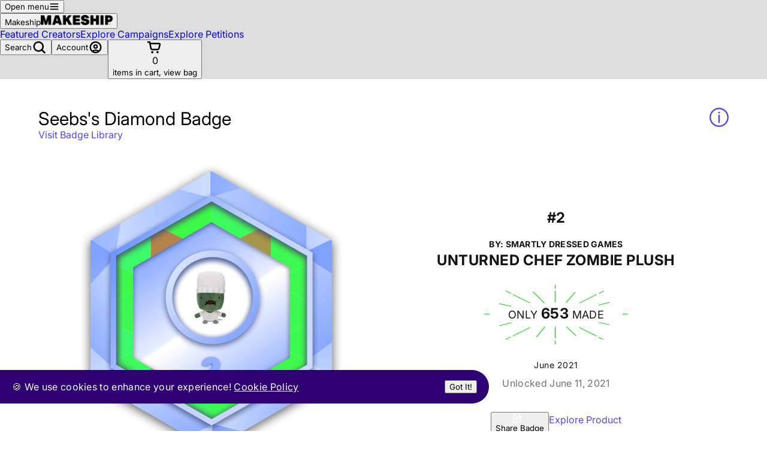

--- FILE ---
content_type: text/html; charset=utf-8
request_url: https://www.makeship.com/badges/248419120520001
body_size: 15038
content:
<!DOCTYPE html><html lang="en"><head><meta charSet="utf-8" data-next-head=""/><meta name="viewport" content="width=device-width, initial-scale=1" data-next-head=""/><title data-next-head="">Check out this Badge! | Makeship</title><meta name="description" content="Support your favorite Content Creator and claim your Edition Badge from Makeship." data-next-head=""/><meta property="og:site_name" content="Makeship" data-next-head=""/><meta property="og:title" content="Check out this Badge!" data-next-head=""/><meta property="og:url" content="https://makeship.com/badges/248419120520001" data-next-head=""/><meta property="og:description" content="Support your favorite Content Creator and claim your Edition Badge from Makeship." data-next-head=""/><meta property="og:image" content="https://d3gfchr0mwnfl.cloudfront.net/support/12052/248419120520001/front.png" data-next-head=""/><meta property="og:type" content="badge" data-next-head=""/><meta name="thumbnail" content="https://d3gfchr0mwnfl.cloudfront.net/support/12052/248419120520001/front.png" data-next-head=""/><meta name="twitter:card" content="summary" data-next-head=""/><meta name="twitter:title" content="Check out this Badge!" data-next-head=""/><meta name="twitter:url" content="https://makeship.com/badges/248419120520001" data-next-head=""/><meta name="twitter:description" content="Support your favorite Content Creator and claim your Edition Badge from Makeship." data-next-head=""/><meta name="twitter:image" content="https://d3gfchr0mwnfl.cloudfront.net/support/12052/248419120520001/front.png" data-next-head=""/><script>window.dataLayer = window.dataLayer || [];
            function gtag(){dataLayer.push(arguments);}
            gtag('js', new Date());
            gtag('config', 'G-8EH6WBSKBY');
            gtag('consent', 'default', {
              'ad_storage': 'denied',
              'ad_user_data': 'denied',
              'ad_personalization': 'denied',
              'analytics_storage': 'denied'
            });
            </script><script>
              (function(w,d,s,l,i){w[l]=w[l]||[];w[l].push({'gtm.start':
              new Date().getTime(),event:'gtm.js'});var f=d.getElementsByTagName(s)[0],
              j=d.createElement(s),dl=l!='dataLayer'?'&l='+l:'';j.async=true;j.src=
              'https://www.googletagmanager.com/gtm.js?id='+i+dl;f.parentNode.insertBefore(j,f);
              })(window,document,'script','dataLayer','GTM-TC4DSG4');</script><script>!function(w,d){if(!w.rdt){var p=w.rdt=function(){p.sendEvent?p.sendEvent.apply(p,arguments):p.callQueue.push(arguments)};p.callQueue=[];var t=d.createElement("script");t.src="https://www.redditstatic.com/ads/pixel.js",t.async=!0;var s=d.getElementsByTagName("script")[0];s.parentNode.insertBefore(t,s)}}(window,document);
              rdt('init','a2_fgmucecrbh25', {
                dpm: "LDU",
              });
              rdt('track', 'PageVisit');</script><link rel="preload" href="/fonts/proximanova-regular-webfont.woff2" as="font" type="font/woff2" crossorigin=""/><link rel="preload" href="/fonts/proximanova-medium-webfont.woff2" as="font" type="font/woff2" crossorigin=""/><link rel="preload" href="/fonts/proximanova-bold-webfont.woff2" as="font" type="font/woff2" crossorigin=""/><link rel="preload" href="/fonts/AktivGrotesk_Blk.woff2" as="font" type="font/woff2" crossorigin=""/><link rel="apple-touch-icon" sizes="180x180" href="/assets/icons/apple-touch-icon.png"/><link rel="icon" type="image/png" sizes="32x32" href="/assets/favicon-32x32.png"/><link rel="icon" type="image/png" sizes="16x16" href="/assets/favicon-16x16.png"/><script>
              (function() {
                var a = 'KXbYHF';
                if (window.klaviyoModulesObject && (window.klaviyoModulesObject.companyId != a || !window.klaviyoModulesObject.serverSideRendered)) {
                    console.warn('Cannot load klaviyo.js for different accounts on the same site. Skipping account "' + a + '". Active account is "' + window.klaviyoModulesObject.companyId + '"');
                    return;
                }
                ;window._learnq = window._learnq || [];
                window.__klKey = window.__klKey || a;
                if (!window.klaviyoModulesObject) {
                    window._learnq.push(['account', a]);
                    Object.defineProperty(window, 'klaviyoModulesObject', {
                        value: {
                            companyId: a,
                            loadTime: new Date(),
                            loadedModules: {},
                            loadedCss: {},
                            serverSideRendered: true
                        },
                        enumerable: false
                    });
                }
                var b = {};
                function c(a) {
                    if (b[a])
                        return;
                    var c = document.createElement('script');
                    c.type = 'text/javascript';
                    c.async = true;
                    c.src = a;
                    document.head.appendChild(c);
                    b[a] = true;
                }
                function d(a) {
                    var b = document.createElement('link');
                    b.rel = 'stylesheet';
                    b.href = a;
                    document.head.appendChild(b);
                }
                function e() {
                    var a = document.createElement('script');
                    return 'noModule'in a;
                }
                function f() {
                    try {
                        new Function('import("")');
                        return true;
                    } catch (a) {
                        return false;
                    }
                }
                var g = JSON.parse('{"static": {"js": ["https://static.klaviyo.com/onsite/js/fender_analytics.c433c6caeb32df49dfc1.js", "https://static.klaviyo.com/onsite/js/sharedUtils.67132abb8affde132c27.js", "https://static.klaviyo.com/onsite/js/static.a4748c874b56a831814e.js"]}}');
                if (e() || f())
                    g = JSON.parse('{"static": {"js": ["https://static.klaviyo.com/onsite/js/fender_analytics.fe1b8a3a7f9cff5f7e16.js", "https://static.klaviyo.com/onsite/js/sharedUtils.8640e1606247ed0a18ac.js", "https://static.klaviyo.com/onsite/js/static.a74f82325c6acd435e57.js"]}}');
                for (var h in g)
                    if (g.hasOwnProperty(h)) {
                        var i = g[h];
                        for (var j = 0; j < i.js.length; j += 1)
                            if (!window.klaviyoModulesObject.loadedModules[i.js[j]]) {
                                c(i.js[j]);
                                window.klaviyoModulesObject.loadedModules[i.js[j]] = new Date().toISOString();
                            }
                        if (i.css)
                            if (!window.klaviyoModulesObject.loadedCss[i.css]) {
                                d(i.css);
                                window.klaviyoModulesObject.loadedCss[i.css] = new Date().toISOString();
                            }
                    }
            }
            )();</script><link rel="preconnect dns-prefetch" href="https://api.config-security.com/" crossorigin=""/><link rel="preconnect dns-prefetch" href="https://conf.config-security.com/" crossorigin=""/><script>
                window.TriplePixelData={TripleName:"makeship-store.myshopify.com",ver:"2.17",plat:"SHOPIFY",isHeadless:true},function(W,H,A,L,E,_,B,N){function O(U,T,P,H,R){void 0===R&&(R=!1),H=new XMLHttpRequest,P?(H.open("POST",U,!0),H.setRequestHeader("Content-Type","text/plain")):H.open("GET",U,!0),H.send(JSON.stringify(P||{})),H.onreadystatechange=function(){4===H.readyState&&200===H.status?(R=H.responseText,U.includes("/first")?eval(R):P||(N[B]=R)):(299<H.status||H.status<200)&&T&&!R&&(R=!0,O(U,T-1,P))}}if(N=window,!N[H+"sn"]){N[H+"sn"]=1,L=function(){return Date.now().toString(36)+"_"+Math.random().toString(36)};try{A.setItem(H,1+(0|A.getItem(H)||0)),(E=JSON.parse(A.getItem(H+"U")||"[]")).push({u:location.href,r:document.referrer,t:Date.now(),id:L()}),A.setItem(H+"U",JSON.stringify(E))}catch(e){}var i,m,p;A.getItem('"!nC`')||(_=A,A=N,A[H]||(E=A[H]=function(t,e,a){return void 0===a&&(a=[]),"State"==t?E.s:(W=L(),(E._q=E._q||[]).push([W,t,e].concat(a)),W)},E.s="Installed",E._q=[],E.ch=W,B="configSecurityConfModel",N[B]=1,O("https://conf.config-security.com/model",5),i=L(),m=A[atob("c2NyZWVu")],_.setItem("di_pmt_wt",i),p={id:i,action:"profile",avatar:_.getItem("auth-security_rand_salt_"),time:m[atob("d2lkdGg=")]+":"+m[atob("aGVpZ2h0")],host:A.TriplePixelData.TripleName,plat:A.TriplePixelData.plat,url:window.location.href.slice(0,500),ref:document.referrer,ver:A.TriplePixelData.ver},O("https://api.config-security.com/event",5,p),O("https://api.config-security.com/first?host=makeship-store.myshopify.com&plat=SHOPIFY",5)))}}("","TriplePixel",localStorage)
              </script><link data-next-font="" rel="preconnect" href="/" crossorigin="anonymous"/><link rel="preload" href="/_next/static/css/ab4204dcc9725ccd.css" as="style"/><link rel="stylesheet" href="/_next/static/css/ab4204dcc9725ccd.css" data-n-g=""/><noscript data-n-css=""></noscript><script defer="" nomodule="" src="/_next/static/chunks/polyfills-42372ed130431b0a.js"></script><script src="/_next/static/chunks/webpack-0433d6fed61bc287.js" defer=""></script><script src="/_next/static/chunks/framework-521ab4d753da6209.js" defer=""></script><script src="/_next/static/chunks/main-93e2d50fc3399320.js" defer=""></script><script src="/_next/static/chunks/pages/_app-645ff41f98e22000.js" defer=""></script><script src="/_next/static/chunks/1537-e5d34c164834b4d6.js" defer=""></script><script src="/_next/static/chunks/1490-c7d9d68c5173a33f.js" defer=""></script><script src="/_next/static/chunks/pages/badges/%5BbadgeId%5D-7041bf12a85667d2.js" defer=""></script><script src="/_next/static/jPVljDqjYabN1ynplwHiZ/_buildManifest.js" defer=""></script><script src="/_next/static/jPVljDqjYabN1ynplwHiZ/_ssgManifest.js" defer=""></script><style data-styled="" data-styled-version="6.1.19">.gyuYRd{color:#5349ED;background-color:transparent;text-decoration:none;cursor:pointer;opacity:1;}/*!sc*/
.gyuYRd:hover{color:#2D23B6;text-decoration:underline;}/*!sc*/
.gyuYRd:focus-visible{color:#5349ED;outline:none;}/*!sc*/
.gyuYRd:active{color:#5349ED;text-decoration:underline;}/*!sc*/
data-styled.g12[id="primary__Primary-sc-cxhzpj-0"]{content:"gyuYRd,"}/*!sc*/
.UhBwh{font-family:Inter,sans-serif;font-style:normal;font-weight:700;font-size:24px;line-height:34px;letter-spacing:0.02em;color:#141414;}/*!sc*/
data-styled.g23[id="Typography__H5-sc-16m971g-5"]{content:"UhBwh,"}/*!sc*/
.hvLPuh{font-family:Inter,sans-serif;font-style:normal;font-weight:700;font-size:14px;line-height:21px;letter-spacing:0.02em;color:#141414;}/*!sc*/
data-styled.g29[id="Typography__S3-sc-16m971g-11"]{content:"hvLPuh,"}/*!sc*/
.bSXhDX{font-family:Inter,sans-serif;font-style:normal;font-weight:normal;font-size:18px;line-height:26px;letter-spacing:0.02em;color:#141414;}/*!sc*/
data-styled.g30[id="Typography__P1-sc-16m971g-12"]{content:"bSXhDX,"}/*!sc*/
.hIUQkF{font-family:Inter,sans-serif;font-style:normal;font-weight:normal;font-size:16px;line-height:24px;letter-spacing:0.02em;color:#141414;}/*!sc*/
data-styled.g31[id="Typography__P2-sc-16m971g-13"]{content:"hIUQkF,"}/*!sc*/
.hJXZum{font-family:Inter,sans-serif;font-style:normal;font-weight:normal;font-size:14px;line-height:21px;letter-spacing:0.04em;color:#141414;}/*!sc*/
data-styled.g32[id="Typography__Caption-sc-16m971g-14"]{content:"hJXZum,"}/*!sc*/
.fZCAAB{font-family:Inter,sans-serif;font-style:normal;font-weight:normal;font-size:12px;line-height:18px;letter-spacing:0.04em;color:#141414;}/*!sc*/
data-styled.g33[id="Typography__Overline-sc-16m971g-15"]{content:"fZCAAB,"}/*!sc*/
.kNNXen{display:none;}/*!sc*/
data-styled.g64[id="FlaggingComponent__FlaggingWrapper-sc-1nc7bwy-0"]{content:"kNNXen,"}/*!sc*/
.kRFHgE{width:424px;background-color:#FFFFFF;position:fixed;display:flex;flex-direction:column;top:0;right:0;width:473px;height:100%;max-height:100%;padding:16px 16px 24px 16px;box-shadow:0px 2px 16px rgba(20,20,20,0.35);z-index:11;}/*!sc*/
@media screen and (max-width:480px){.kRFHgE{top:56px;width:calc(100% - 4px);height:calc( 100vh - 100px );}}/*!sc*/
data-styled.g118[id="CartDropdown__CartDropdownWrapper-sc-1dzdt22-0"]{content:"kRFHgE,"}/*!sc*/
.eyQWSe{display:flex;flex-direction:row;justify-content:space-between;align-items:center;width:100%;padding-bottom:16px;}/*!sc*/
data-styled.g119[id="CartDropdown__CartDropdownHeader-sc-1dzdt22-1"]{content:"eyQWSe,"}/*!sc*/
.gYvQBj{width:100%;padding-right:8px;}/*!sc*/
@media screen and (max-width:480px){.gYvQBj{width:100%;padding-right:0;}}/*!sc*/
data-styled.g120[id="CartDropdown__CartSection-sc-1dzdt22-2"]{content:"gYvQBj,"}/*!sc*/
.eoGaig{display:flex;flex-direction:column;justify-content:center;align-items:center;}/*!sc*/
data-styled.g121[id="CartDropdown__EmptyCartWrapper-sc-1dzdt22-3"]{content:"eoGaig,"}/*!sc*/
.jbzgAC{border-top:1px solid rgba(20, 20, 20, .15);display:flex;justify-content:flex-end;padding-top:0;margin-top:24px;}/*!sc*/
data-styled.g123[id="CartDropdown__ShopPageWrapper-sc-1dzdt22-5"]{content:"jbzgAC,"}/*!sc*/
.eUqdwu{display:flex;flex-direction:row;justify-content:space-between;align-items:center;padding-top:8px;padding-bottom:16px;}/*!sc*/
data-styled.g124[id="CartDropdown__CartDropdownFooter-sc-1dzdt22-6"]{content:"eUqdwu,"}/*!sc*/
.fuCwbD{display:flex;justify-content:space-between;margin-bottom:0;}/*!sc*/
data-styled.g125[id="CartDropdown__CartButtonRow-sc-1dzdt22-7"]{content:"fuCwbD,"}/*!sc*/
.ipvGsW{display:flex;flex-direction:column;}/*!sc*/
data-styled.g126[id="CartDropdown__CartDropDownHeaderWrapper-sc-1dzdt22-8"]{content:"ipvGsW,"}/*!sc*/
.drChIb{display:flex;flex-direction:row;justify-content:space-between;}/*!sc*/
data-styled.g127[id="CartDropdown__CartPriceDiscountWrapper-sc-1dzdt22-9"]{content:"drChIb,"}/*!sc*/
.bxGQKe{margin-top:auto;}/*!sc*/
data-styled.g128[id="CartDropdown__AddOnsContainer-sc-1dzdt22-10"]{content:"bxGQKe,"}/*!sc*/
.gUJFOm{transform:translate(105%);transition:transform 0.25s ease-in-out;background-color:transparent;position:fixed;top:0;left:0;width:100%;height:100%;z-index:10;}/*!sc*/
@media screen and (min-width:768px){.gUJFOm{transition:transform 0.3s ease-in-out;}}/*!sc*/
@media screen and (min-width:900px){.gUJFOm{transition:transform 0.4s ease-in-out;}}/*!sc*/
data-styled.g129[id="CartDropdown__CartBackground-sc-1dzdt22-11"]{content:"gUJFOm,"}/*!sc*/
.dhrhze{border-top:1px solid rgba(20, 20, 20, .15);position:sticky;bottom:0;}/*!sc*/
data-styled.g130[id="CartDropdown__StickyCartFooter-sc-1dzdt22-12"]{content:"dhrhze,"}/*!sc*/
.fdDSJw{background-color:#EEEEEE;}/*!sc*/
data-styled.g131[id="_app__ContainerWrapper-sc-meusgd-0"]{content:"fdDSJw,"}/*!sc*/
.bIfUhf{min-height:100vh;max-width:1920px;margin:0 auto;background-color:#DDDDDD;word-wrap:break-word;}/*!sc*/
data-styled.g132[id="_app__Container-sc-meusgd-1"]{content:"bIfUhf,"}/*!sc*/
.iURiPk{background:#FFFFFF;padding-bottom:48px;}/*!sc*/
data-styled.g133[id="_app__ContentWrapper-sc-meusgd-2"]{content:"iURiPk,"}/*!sc*/
.hVVLSv{max-width:1440px;margin:0 auto;}/*!sc*/
data-styled.g134[id="Container-sc-1yqjamz-0"]{content:"hVVLSv,"}/*!sc*/
.gNkdbz{display:flex;align-items:center;justify-content:center;margin-right:8px;}/*!sc*/
data-styled.g224[id="username__IconWrapper-sc-1p1ejje-6"]{content:"gNkdbz,"}/*!sc*/
.gwPpbo{padding:48px 64px;}/*!sc*/
@media screen and (max-width:900px){.gwPpbo{padding:48px 8px;}}/*!sc*/
@media screen and (max-width:480px){.gwPpbo{padding:16px 8px;}}/*!sc*/
data-styled.g559[id="badgeId__BadgesPageWrapper-sc-11tccmk-0"]{content:"gwPpbo,"}/*!sc*/
.bdrsHJ{display:flex;align-items:flex-start;}/*!sc*/
data-styled.g560[id="badgeId__BadgeHeader-sc-11tccmk-1"]{content:"bdrsHJ,"}/*!sc*/
.ieDXJv{margin-bottom:38px;}/*!sc*/
@media screen and (max-width:480px){.ieDXJv{margin-bottom:8px;}}/*!sc*/
data-styled.g561[id="badgeId__TitleWrapper-sc-11tccmk-2"]{content:"ieDXJv,"}/*!sc*/
.eBNgiG{display:flex;flex-direction:row;}/*!sc*/
@media screen and (max-width:768px){.eBNgiG{flex-direction:column;}}/*!sc*/
data-styled.g562[id="badgeId__BadgeWrapper-sc-11tccmk-3"]{content:"eBNgiG,"}/*!sc*/
.cZOuAw{flex:1;}/*!sc*/
data-styled.g563[id="badgeId__Col-sc-11tccmk-4"]{content:"cZOuAw,"}/*!sc*/
.eKAjap{max-width:500px;margin:0 auto;cursor:pointer;}/*!sc*/
data-styled.g564[id="badgeId__ImageWrapper-sc-11tccmk-5"]{content:"eKAjap,"}/*!sc*/
.iWtWkd{padding:75px;text-align:center;}/*!sc*/
@media screen and (max-width:768px){.iWtWkd{padding:0;}}/*!sc*/
data-styled.g565[id="badgeId__BadgeInfoWrapper-sc-11tccmk-6"]{content:"iWtWkd,"}/*!sc*/
.gMaGnc{margin-bottom:16px;}/*!sc*/
data-styled.g566[id="badgeId__BadgePosition-sc-11tccmk-7"]{content:"gMaGnc,"}/*!sc*/
.fJzWZg{text-transform:uppercase;}/*!sc*/
data-styled.g567[id="badgeId__ProductCreator-sc-11tccmk-8"]{content:"fJzWZg,"}/*!sc*/
.iukuTT{margin-bottom:24px;text-transform:uppercase;}/*!sc*/
data-styled.g568[id="badgeId__BadgeTitle-sc-11tccmk-9"]{content:"iukuTT,"}/*!sc*/
.gtXGsy{position:relative;display:flex;align-items:center;justify-content:center;height:99px;margin-bottom:24px;}/*!sc*/
data-styled.g569[id="badgeId__TotalSoldWrapper-sc-11tccmk-10"]{content:"gtXGsy,"}/*!sc*/
.hoKIgd{position:absolute;top:48%;left:50%;transform:translate(-50%,-50%);text-transform:uppercase;white-space:nowrap;}/*!sc*/
.hoKIgd>.Typography__H5-sc-16m971g-5{display:inline-block;}/*!sc*/
data-styled.g570[id="badgeId__TotalSold-sc-11tccmk-11"]{content:"hoKIgd,"}/*!sc*/
.eRbCBO{margin-bottom:8px;}/*!sc*/
data-styled.g571[id="badgeId__CampaignDate-sc-11tccmk-12"]{content:"eRbCBO,"}/*!sc*/
.kqdvwI{color:rgba(20, 20, 20, .60);margin-bottom:36px;}/*!sc*/
data-styled.g572[id="badgeId__UnlockedDate-sc-11tccmk-13"]{content:"kqdvwI,"}/*!sc*/
.dmOywm{display:flex;align-items:center;justify-content:center;margin-left:auto;cursor:pointer;position:relative;}/*!sc*/
data-styled.g573[id="badgeId__InfoIconWrapper-sc-11tccmk-14"]{content:"dmOywm,"}/*!sc*/
.fhkHyR{color:rgba(20, 20, 20, .60);text-align:center;margin-bottom:8px;}/*!sc*/
data-styled.g576[id="badgeId__UnderBadgeText-sc-11tccmk-17"]{content:"fhkHyR,"}/*!sc*/
</style></head><body><noscript>
              <iframe src="https://www.googletagmanager.com/ns.html?id=GTM-TC4DSG4"
              height="0" width="0" style="display:none;visibility:hidden"></iframe></noscript><div id="__next"><div style="position:absolute;left:-9999px"><div id="" class="g-recaptcha"></div></div><div data-testid="flagging-ids" class="FlaggingComponent__FlaggingWrapper-sc-1nc7bwy-0 kNNXen"><div data-flag-key="collections_sidebar_experiment" data-flag-value="variant1"></div></div><div class="_app__ContainerWrapper-sc-meusgd-0 fdDSJw"><div class="_app__Container-sc-meusgd-1 bIfUhf"><div class="sticky top-0 z-3"><div class="bg-white"><span hidden="" style="position:fixed;top:1px;left:1px;width:1px;height:0;padding:0;margin:-1px;overflow:hidden;clip:rect(0, 0, 0, 0);white-space:nowrap;border-width:0;display:none"></span><header class="border-primary-black relative border-b-4 bg-white"><nav aria-label="Top" class="mx-auto px-4 sm:px-6 lg:px-8"><div class="flex h-16 items-center"><button type="button" class="relative cursor-pointer rounded-md lg:hidden" aria-label="Open menu"><span class="absolute -inset-0.5"></span><span class="sr-only">Open menu</span><svg data-prefix="fausb" data-icon="bars" class="svg-inline--fa fa-bars" role="img" viewBox="0 0 512 512" aria-hidden="true"><path fill="currentColor" d="M512 128l-512 0 0-64 512 0 0 64zm0 320l-512 0 0-64 512 0 0 64zM480 288l-480 0 0-64 512 0 0 64-32 0z"></path></svg></button><div class="ml-3 flex lg:ml-0"><a data-headlessui-state="" href="/"><button type="button" class="cursor-pointer" aria-label="Makeship home"><span class="sr-only">Makeship</span><img alt="Makeship" loading="lazy" width="120" height="17" decoding="async" data-nimg="1" class="h-3.5 w-[102px] lg:h-[17px] lg:w-[120px]" style="color:transparent" srcSet="/_next/image?url=%2Fassets%2Fmakeship-wordmark-black.png&amp;w=128&amp;q=75 1x, /_next/image?url=%2Fassets%2Fmakeship-wordmark-black.png&amp;w=256&amp;q=75 2x" src="/_next/image?url=%2Fassets%2Fmakeship-wordmark-black.png&amp;w=256&amp;q=75"/></button></a></div><div class="hidden lg:ml-8 lg:flex lg:space-x-8"><a class="font-semibold whitespace-nowrap no-underline underline-offset-2 text-[var(--color-primary-blurple)] hover:text-indigo-500 dark:text-indigo-400 dark:hover:text-indigo-300 
 border-b-2 border-transparent transition-[border-bottom] duration-250
 hover:border-[var(--color-secondary)] focus-visible:border-[var(--color-secondary)] focus-visible:outline-none
 whitespace-nowrap
 !font-normal
 !text-inherit
" style="font-family:inherit;font-size:inherit" data-headlessui-state="" href="/featured-creators">Featured Creators</a><a class="font-semibold whitespace-nowrap no-underline underline-offset-2 text-[var(--color-primary-blurple)] hover:text-indigo-500 dark:text-indigo-400 dark:hover:text-indigo-300 
 border-b-2 border-transparent transition-[border-bottom] duration-250
 hover:border-[var(--color-secondary)] focus-visible:border-[var(--color-secondary)] focus-visible:outline-none
 whitespace-nowrap
 !font-normal
 !text-inherit
" style="font-family:inherit;font-size:inherit" data-headlessui-state="" href="/shop/featured">Explore Campaigns</a><a class="font-semibold whitespace-nowrap no-underline underline-offset-2 text-[var(--color-primary-blurple)] hover:text-indigo-500 dark:text-indigo-400 dark:hover:text-indigo-300 
 border-b-2 border-transparent transition-[border-bottom] duration-250
 hover:border-[var(--color-secondary)] focus-visible:border-[var(--color-secondary)] focus-visible:outline-none
 whitespace-nowrap
 !font-normal
 !text-inherit
" style="font-family:inherit;font-size:inherit" data-headlessui-state="" href="/shop/petitions">Explore Petitions</a></div><div class="ml-auto flex items-center gap-4 lg:gap-8"><button class="cursor-pointer" type="button" aria-label="Search"><span class="sr-only">Search</span><svg data-prefix="fausb" data-icon="magnifying-glass" class="svg-inline--fa fa-magnifying-glass fa-xl" role="img" viewBox="0 0 576 512" aria-hidden="true"><path fill="currentColor" d="M256.3 0c123.7 0 224 100.3 224 224 0 50.3-16.6 96.7-44.6 134.1L557.5 480 512.3 525.3 390.4 403.4c-37.4 28-83.8 44.6-134.1 44.6-123.7 0-224-100.3-224-224S132.5 0 256.3 0zm0 64a160 160 0 1 0 0 320 160 160 0 1 0 0-320z"></path></svg></button><a data-headlessui-state="" href="/login"><button type="button" class="cursor-pointer" aria-label="Sign up"><span class="sr-only">Account</span><svg data-prefix="fausb" data-icon="circle-user" class="svg-inline--fa fa-circle-user fa-xl" role="img" viewBox="0 0 512 512" aria-hidden="true"><path fill="currentColor" d="M256 512a256 256 0 1 1 0-512 256 256 0 1 1 0 512zm0-104c-30.9 0-60.2 7-86.3 19.5 25.9 13.1 55.2 20.5 86.3 20.5 31 0 60.3-7.4 86.2-20.5-26.1-12.5-55.4-19.5-86.2-19.5zm0-344c-106 0-192 86-192 192 0 52.8 21.3 100.5 55.8 135.2 39.5-24.9 86.2-39.2 136.2-39.2s96.8 14.4 136.2 39.2C426.7 356.5 448 308.8 448 256 448 150 362 64 256 64zm0 256a96 96 0 1 1 0-192 96 96 0 1 1 0 192zm0-136a40 40 0 1 0 0 80 40 40 0 1 0 0-80z"></path></svg></button></a><button class="group flex cursor-pointer items-center" type="button" aria-label="Shopping cart with 0 items"><svg data-prefix="fausb" data-icon="cart-shopping" class="svg-inline--fa fa-cart-shopping fa-xl" role="img" viewBox="0 0 640 512" aria-hidden="true"><path fill="currentColor" d="M0 0L122.2 0c3 15.1 7.3 36.4 12.8 64l368 0c41.6 0 72.2 39.1 62.1 79.5L523.2 311.3C512.5 354 474.1 384 430 384l-217.6 0c-45.8 0-85.2-32.3-94.1-77.2L69.8 64 0 64 0 0zM147.8 128l33.3 166.3c3 15 16.1 25.7 31.4 25.7L430 320c14.7 0 27.5-10 31-24.2L503 128 147.8 128zM160 464a48 48 0 1 1 96 0 48 48 0 1 1 -96 0zm272-48a48 48 0 1 1 0 96 48 48 0 1 1 0-96z"></path></svg><div class="ml-2"><p class="text-primary-black" style="font-family:Inter, sans-serif;font-size:1rem;line-height:1.5rem;font-weight:var(--font-weight-medium)">0</p></div><span class="sr-only">items in cart, view bag</span></button></div></div></nav></header><div class="CartDropdown__CartBackground-sc-1dzdt22-11 gUJFOm"><div offset="0" class="CartDropdown__CartDropdownWrapper-sc-1dzdt22-0 kRFHgE"><div class="CartDropdown__CartDropDownHeaderWrapper-sc-1dzdt22-8 ipvGsW"><div class="CartDropdown__CartDropdownHeader-sc-1dzdt22-1 eyQWSe"><p class="text-primary-black" style="font-family:Inter, sans-serif;font-size:1rem;line-height:1.5rem;font-weight:var(--font-weight-medium)">Your Cart</p><button type="button" aria-label="Close cart" class="cursor-pointer"><svg data-prefix="fausb" data-icon="xmark" class="svg-inline--fa fa-xmark" role="img" viewBox="0 0 384 512" aria-hidden="true"><path fill="currentColor" d="M365.5 128l-128 128 128 128-45.2 45.2-128-128-128 128-45.3-45.2 128-128-128-128 45.3-45.2 128 128 128-128 45.2 45.2z"></path></svg></button></div></div><div class="CartDropdown__CartSection-sc-1dzdt22-2 CartDropdown__EmptyCartWrapper-sc-1dzdt22-3 gYvQBj eoGaig"><img alt="Empty cart icon" loading="lazy" width="100" height="100" decoding="async" data-nimg="1" style="color:transparent" srcSet="/_next/image?url=%2Fassets%2Ficons%2Fempty-cart.png&amp;w=128&amp;q=90 1x, /_next/image?url=%2Fassets%2Ficons%2Fempty-cart.png&amp;w=256&amp;q=90 2x" src="/_next/image?url=%2Fassets%2Ficons%2Fempty-cart.png&amp;w=256&amp;q=90"/><p class="text-primary-black mt-4" style="font-family:Inter, sans-serif;font-size:1.5rem;line-height:2rem;font-weight:var(--font-weight-bold)">Your cart is empty</p></div><div class="CartDropdown__AddOnsContainer-sc-1dzdt22-10 bxGQKe"></div><div class="CartDropdown__ShopPageWrapper-sc-1dzdt22-5 jbzgAC"></div><div class="CartDropdown__StickyCartFooter-sc-1dzdt22-12 dhrhze"><div class="CartDropdown__CartDropdownFooter-sc-1dzdt22-6 eUqdwu"><p class="text-primary-black" style="font-family:Inter, sans-serif;font-size:1rem;line-height:1.5rem;font-weight:var(--font-weight-normal)">Subtotal</p><div class="CartDropdown__CartPriceDiscountWrapper-sc-1dzdt22-9 drChIb"><p class="text-primary-black" style="font-family:Inter, sans-serif;font-size:1rem;line-height:1.5rem;font-weight:var(--font-weight-normal)">$<!-- -->0.00</p></div></div><div class="CartDropdown__CartButtonRow-sc-1dzdt22-7 fuCwbD"><button type="button" class="ml-2 w-full relative isolate inline-flex items-center justify-center gap-x-2 rounded-lg border text-base/6 font-semibold focus:not-data-focus:outline-hidden data-focus:outline-2 data-focus:outline-offset-2 data-focus:outline-blue-500 data-disabled:[--btn-bg:var(--color-neutral-500)] data-disabled:[--btn-border:var(--color-neutral-500)] *:data-[slot=icon]:-mx-0.5 *:data-[slot=icon]:my-0.5 *:data-[slot=icon]:size-5 *:data-[slot=icon]:shrink-0 *:data-[slot=icon]:self-center *:data-[slot=icon]:text-(--btn-icon) sm:*:data-[slot=icon]:my-1 sm:*:data-[slot=icon]:size-4 forced-colors:[--btn-icon:ButtonText] forced-colors:data-hover:[--btn-icon:ButtonText] px-[16px] py-[8px] border-transparent bg-(--btn-border) dark:bg-(--btn-bg) before:absolute before:inset-0 before:-z-10 before:rounded-[calc(var(--radius-lg)-1px)] before:bg-(--btn-bg) before:shadow-sm dark:before:hidden dark:border-white/5 after:absolute after:inset-0 after:-z-10 after:rounded-[calc(var(--radius-lg)-1px)] data-active:after:bg-(--btn-hover-overlay) data-hover:after:bg-(--btn-hover-overlay) dark:after:-inset-px dark:after:rounded-lg data-disabled:before:shadow-none data-disabled:after:shadow-none text-white [--btn-bg:var(--color-zinc-900)] [--btn-border:var(--color-zinc-950)]/90 [--btn-hover-overlay:var(--color-white)]/10 dark:[--btn-hover-overlay:var(--color-white)]/5 dark:[--btn-bg:var(--color-zinc-800)] [--btn-icon:var(--color-zinc-400)] data-active:[--btn-icon:var(--color-zinc-300)] data-hover:[--btn-icon:var(--color-zinc-300)] cursor-pointer" disabled="" data-headlessui-state="disabled" data-disabled=""><span class="absolute top-1/2 left-1/2 size-[max(100%,2.75rem)] -translate-x-1/2 -translate-y-1/2 pointer-fine:hidden" aria-hidden="true"></span>Checkout</button></div></div></div></div><span hidden="" style="position:fixed;top:1px;left:1px;width:1px;height:0;padding:0;margin:-1px;overflow:hidden;clip:rect(0, 0, 0, 0);white-space:nowrap;border-width:0;display:none"></span></div></div><div class="_app__ContentWrapper-sc-meusgd-2 iURiPk"><div class="Container-sc-1yqjamz-0 badgeId__BadgesPageWrapper-sc-11tccmk-0 hVVLSv gwPpbo"><div class="badgeId__BadgeHeader-sc-11tccmk-1 bdrsHJ"><div class="badgeId__TitleWrapper-sc-11tccmk-2 ieDXJv"><div class="mb-1"><div class="flex items-center justify-between gap-4"><h1 class="text-primary-black" style="font-family:Inter, sans-serif;font-size:1.875rem;line-height:2.25rem;font-weight:var(--font-weight-bold)">Seebs&#x27;s Diamond Badge</h1><div class="flex gap-4 whitespace-nowrap"></div></div></div><a href="/badges/user/Seebs" class="link__Link-sc-hiz1lc-0 primary__Primary-sc-cxhzpj-0 loLhWs gyuYRd">Visit Badge Library</a></div><div class="badgeId__InfoIconWrapper-sc-11tccmk-14 dmOywm"><svg width="32" height="32" fill="none" xmlns="http://www.w3.org/2000/svg"><path d="M16 32C7.188 32 0 24.812 0 16 0 7.188 7.188 0 16 0c8.812 0 16 7.188 16 16 0 8.812-7.188 16-16 16Zm0-29.588C8.517 2.412 2.412 8.517 2.412 16c0 7.483 6.105 13.588 13.588 13.588 7.483 0 13.588-6.105 13.588-13.588 0-7.483-6.105-13.588-13.588-13.588Z" fill="#5349ED"></path><path d="M14.425 8.025c0 .787.59 1.427 1.575 1.427s1.526-.64 1.526-1.427c0-.788-.541-1.477-1.526-1.477-1.034 0-1.575.689-1.575 1.477ZM16 25.452c-.64 0-1.182-.541-1.182-1.181V12.554c0-.64.542-1.182 1.182-1.182.64 0 1.181.542 1.181 1.182V24.22c0 .69-.541 1.231-1.181 1.231Z" fill="#5349ED"></path></svg></div></div><div class="badgeId__BadgeWrapper-sc-11tccmk-3 eBNgiG"><div class="badgeId__Col-sc-11tccmk-4 cZOuAw"><div class="badgeId__ImageWrapper-sc-11tccmk-5 eKAjap"><img alt="badge image" loading="lazy" width="500" height="500" decoding="async" data-nimg="1" style="color:transparent;width:100%;height:auto" src="https://d3gfchr0mwnfl.cloudfront.net/support/12052/248419120520001/front.png"/></div><p class="Typography__Overline-sc-16m971g-15 badgeId__UnderBadgeText-sc-11tccmk-17 fZCAAB fhkHyR">Click badge to reverse</p></div><div class="badgeId__Col-sc-11tccmk-4 cZOuAw"><div class="badgeId__BadgeInfoWrapper-sc-11tccmk-6 iWtWkd"><h5 class="Typography__H5-sc-16m971g-5 badgeId__BadgePosition-sc-11tccmk-7 UhBwh gMaGnc">#2</h5><p class="Typography__S3-sc-16m971g-11 badgeId__ProductCreator-sc-11tccmk-8 hvLPuh fJzWZg">By: <!-- -->Smartly Dressed Games</p><h5 class="Typography__H5-sc-16m971g-5 badgeId__BadgeTitle-sc-11tccmk-9 UhBwh iukuTT">Unturned Chef Zombie Plush</h5><div class="badgeId__TotalSoldWrapper-sc-11tccmk-10 gtXGsy"><img alt="cartoon starburst" loading="lazy" width="240" height="99" decoding="async" data-nimg="1" style="color:transparent" srcSet="/_next/image?url=%2Fassets%2Funits-sold-background.png&amp;w=256&amp;q=75 1x, /_next/image?url=%2Fassets%2Funits-sold-background.png&amp;w=640&amp;q=75 2x" src="/_next/image?url=%2Fassets%2Funits-sold-background.png&amp;w=640&amp;q=75"/><p class="Typography__P1-sc-16m971g-12 badgeId__TotalSold-sc-11tccmk-11 bSXhDX hoKIgd">only <h5 class="Typography__H5-sc-16m971g-5 UhBwh">653</h5> made</p></div><p class="Typography__Caption-sc-16m971g-14 badgeId__CampaignDate-sc-11tccmk-12 hJXZum eRbCBO">June 2021</p><p class="Typography__P2-sc-16m971g-13 badgeId__UnlockedDate-sc-11tccmk-13 hIUQkF kqdvwI">Unlocked <!-- -->June 11, 2021</p><div class="mx-auto flex flex-col justify-around"><button type="button" class="relative isolate inline-flex items-center justify-center gap-x-2 rounded-lg border text-base/6 font-semibold focus:not-data-focus:outline-hidden data-focus:outline-2 data-focus:outline-offset-2 data-focus:outline-blue-500 data-disabled:[--btn-bg:var(--color-neutral-500)] data-disabled:[--btn-border:var(--color-neutral-500)] *:data-[slot=icon]:-mx-0.5 *:data-[slot=icon]:my-0.5 *:data-[slot=icon]:size-5 *:data-[slot=icon]:shrink-0 *:data-[slot=icon]:self-center *:data-[slot=icon]:text-(--btn-icon) sm:*:data-[slot=icon]:my-1 sm:*:data-[slot=icon]:size-4 forced-colors:[--btn-icon:ButtonText] forced-colors:data-hover:[--btn-icon:ButtonText] px-[16px] py-[8px] border-transparent bg-(--btn-border) dark:bg-(--btn-bg) before:absolute before:inset-0 before:-z-10 before:rounded-[calc(var(--radius-lg)-1px)] before:bg-(--btn-bg) before:shadow-sm dark:before:hidden dark:border-white/5 after:absolute after:inset-0 after:-z-10 after:rounded-[calc(var(--radius-lg)-1px)] data-active:after:bg-(--btn-hover-overlay) data-hover:after:bg-(--btn-hover-overlay) dark:after:-inset-px dark:after:rounded-lg data-disabled:before:shadow-none data-disabled:after:shadow-none text-white [--btn-bg:var(--color-zinc-900)] [--btn-border:var(--color-zinc-950)]/90 [--btn-hover-overlay:var(--color-white)]/10 dark:[--btn-hover-overlay:var(--color-white)]/5 dark:[--btn-bg:var(--color-zinc-800)] [--btn-icon:var(--color-zinc-400)] data-active:[--btn-icon:var(--color-zinc-300)] data-hover:[--btn-icon:var(--color-zinc-300)] cursor-pointer" data-headlessui-state=""><span class="absolute top-1/2 left-1/2 size-[max(100%,2.75rem)] -translate-x-1/2 -translate-y-1/2 pointer-fine:hidden" aria-hidden="true"></span><span class="username__IconWrapper-sc-1p1ejje-6 gNkdbz"><svg width="16" height="16" fill="none" xmlns="http://www.w3.org/2000/svg"><path d="M11.245 16h-8.24A2.989 2.989 0 0 1 0 12.987V4.72a3.006 3.006 0 0 1 3.004-3.013h2.552c.399 0 .718.32.718.72 0 .4-.319.72-.718.72H3.004c-.877 0-1.568.72-1.568 1.573v8.267c0 .88.717 1.573 1.568 1.573h8.241c.878 0 1.569-.72 1.569-1.573v-2.56c0-.4.319-.72.718-.72.399 0 .718.32.718.72v2.56A3.006 3.006 0 0 1 11.245 16Z" fill="#fff"></path><path d="M5.37 12.24a.716.716 0 0 1-.718-.72V9.6c0-3.066 2.5-5.573 5.557-5.573h3.908c.398 0 .717.32.717.72 0 .4-.319.72-.717.72h-3.882c-2.286 0-4.147 1.867-4.147 4.16v1.92a.71.71 0 0 1-.718.693Z" fill="#fff"></path><path d="M10.129 9.493a.725.725 0 0 1-.505-.213c-.266-.267-.266-.72 0-1.013l3.535-3.547L9.624 1.2c-.266-.267-.266-.72 0-1.013.266-.267.717-.267 1.01 0l4.52 4.533-4.52 4.533a.654.654 0 0 1-.505.24Z" fill="#fff"></path></svg></span>Share Badge</button><a href="/products/unturned-chef-zombie-plush" class="link__Link-sc-hiz1lc-0 primary__Primary-sc-cxhzpj-0 loLhWs gyuYRd">Explore Product</a></div></div></div></div></div></div><footer class="border-t-4 border-black bg-white dark:bg-gray-900"><div class="mx-auto max-w-7xl px-4 py-14 lg:px-8 lg:pt-[140px] lg:pb-10"><div class="flex flex-col lg:flex-row lg:gap-8"><div class="lg:w-1/2"><img alt="makeship logo" loading="lazy" width="282" height="39" decoding="async" data-nimg="1" style="color:transparent" srcSet="/_next/image?url=%2Fassets%2Fmakeship-wordmark-black.png&amp;w=384&amp;q=90 1x, /_next/image?url=%2Fassets%2Fmakeship-wordmark-black.png&amp;w=640&amp;q=90 2x" src="/_next/image?url=%2Fassets%2Fmakeship-wordmark-black.png&amp;w=640&amp;q=90"/></div><div class="mt-8 hidden grid-cols-3 gap-8 lg:mt-0 lg:grid lg:w-1/2"><div><p class="text-primary-black" style="font-family:Inter, sans-serif;font-size:1rem;line-height:1.5rem;font-weight:var(--font-weight-medium)">Shop</p><ul class="mt-6 space-y-4"><li><p class="text-neutral-600" style="font-family:Inter, sans-serif;font-size:0.875rem;line-height:1.25rem;font-weight:var(--font-weight-normal)"><a class="font-semibold whitespace-nowrap no-underline underline-offset-2 text-[var(--color-primary-blurple)] hover:text-indigo-500 dark:text-indigo-400 dark:hover:text-indigo-300 
 border-b-2 border-transparent transition-[border-bottom] duration-250
 hover:border-[var(--color-secondary)] focus-visible:border-[var(--color-secondary)] focus-visible:outline-none
 whitespace-nowrap
 !font-normal
 !text-inherit
" style="font-family:inherit;font-size:inherit" data-headlessui-state="" href="/shop/plushies">Plushies</a></p></li><li><p class="text-neutral-600" style="font-family:Inter, sans-serif;font-size:0.875rem;line-height:1.25rem;font-weight:var(--font-weight-normal)"><a class="font-semibold whitespace-nowrap no-underline underline-offset-2 text-[var(--color-primary-blurple)] hover:text-indigo-500 dark:text-indigo-400 dark:hover:text-indigo-300 
 border-b-2 border-transparent transition-[border-bottom] duration-250
 hover:border-[var(--color-secondary)] focus-visible:border-[var(--color-secondary)] focus-visible:outline-none
 whitespace-nowrap
 !font-normal
 !text-inherit
" style="font-family:inherit;font-size:inherit" data-headlessui-state="" href="/shop/apparel">Apparel</a></p></li><li><p class="text-neutral-600" style="font-family:Inter, sans-serif;font-size:0.875rem;line-height:1.25rem;font-weight:var(--font-weight-normal)"><a class="font-semibold whitespace-nowrap no-underline underline-offset-2 text-[var(--color-primary-blurple)] hover:text-indigo-500 dark:text-indigo-400 dark:hover:text-indigo-300 
 border-b-2 border-transparent transition-[border-bottom] duration-250
 hover:border-[var(--color-secondary)] focus-visible:border-[var(--color-secondary)] focus-visible:outline-none
 whitespace-nowrap
 !font-normal
 !text-inherit
" style="font-family:inherit;font-size:inherit" data-headlessui-state="" href="/shop/enamel-pins">Enamel Pins</a></p></li><li><p class="text-neutral-600" style="font-family:Inter, sans-serif;font-size:0.875rem;line-height:1.25rem;font-weight:var(--font-weight-normal)"><a class="font-semibold whitespace-nowrap no-underline underline-offset-2 text-[var(--color-primary-blurple)] hover:text-indigo-500 dark:text-indigo-400 dark:hover:text-indigo-300 
 border-b-2 border-transparent transition-[border-bottom] duration-250
 hover:border-[var(--color-secondary)] focus-visible:border-[var(--color-secondary)] focus-visible:outline-none
 whitespace-nowrap
 !font-normal
 !text-inherit
" style="font-family:inherit;font-size:inherit" data-headlessui-state="" href="/shop/vinyl-figures">Vinyl Figures</a></p></li></ul></div><div><p class="text-primary-black" style="font-family:Inter, sans-serif;font-size:1rem;line-height:1.5rem;font-weight:var(--font-weight-medium)">Who is Makeship?</p><ul class="mt-6 space-y-4"><li><p class="text-neutral-600" style="font-family:Inter, sans-serif;font-size:0.875rem;line-height:1.25rem;font-weight:var(--font-weight-normal)"><a class="font-semibold whitespace-nowrap no-underline underline-offset-2 text-[var(--color-primary-blurple)] hover:text-indigo-500 dark:text-indigo-400 dark:hover:text-indigo-300 
 border-b-2 border-transparent transition-[border-bottom] duration-250
 hover:border-[var(--color-secondary)] focus-visible:border-[var(--color-secondary)] focus-visible:outline-none
 whitespace-nowrap
 !font-normal
 !text-inherit
" style="font-family:inherit;font-size:inherit" data-headlessui-state="" href="/about-us">About Us</a></p></li><li><p class="text-neutral-600" style="font-family:Inter, sans-serif;font-size:0.875rem;line-height:1.25rem;font-weight:var(--font-weight-normal)"><a class="font-semibold whitespace-nowrap no-underline underline-offset-2 text-[var(--color-primary-blurple)] hover:text-indigo-500 dark:text-indigo-400 dark:hover:text-indigo-300 
 border-b-2 border-transparent transition-[border-bottom] duration-250
 hover:border-[var(--color-secondary)] focus-visible:border-[var(--color-secondary)] focus-visible:outline-none
 whitespace-nowrap
 !font-normal
 !text-inherit
" style="font-family:inherit;font-size:inherit" data-headlessui-state="" href="/launch-campaign">For Creators</a></p></li><li><p class="text-neutral-600" style="font-family:Inter, sans-serif;font-size:0.875rem;line-height:1.25rem;font-weight:var(--font-weight-normal)"><a class="font-semibold whitespace-nowrap no-underline underline-offset-2 text-[var(--color-primary-blurple)] hover:text-indigo-500 dark:text-indigo-400 dark:hover:text-indigo-300 
 border-b-2 border-transparent transition-[border-bottom] duration-250
 hover:border-[var(--color-secondary)] focus-visible:border-[var(--color-secondary)] focus-visible:outline-none
 whitespace-nowrap
 !font-normal
 !text-inherit
" style="font-family:inherit;font-size:inherit" data-headlessui-state="" href="/how-it-works">How it Works</a></p></li><li><p class="text-neutral-600" style="font-family:Inter, sans-serif;font-size:0.875rem;line-height:1.25rem;font-weight:var(--font-weight-normal)"><a class="font-semibold whitespace-nowrap no-underline underline-offset-2 text-[var(--color-primary-blurple)] hover:text-indigo-500 dark:text-indigo-400 dark:hover:text-indigo-300 
 border-b-2 border-transparent transition-[border-bottom] duration-250
 hover:border-[var(--color-secondary)] focus-visible:border-[var(--color-secondary)] focus-visible:outline-none
 whitespace-nowrap
 !font-normal
 !text-inherit
" style="font-family:inherit;font-size:inherit" data-headlessui-state="" href="/make-good">Make Good</a></p></li><li><p class="text-neutral-600" style="font-family:Inter, sans-serif;font-size:0.875rem;line-height:1.25rem;font-weight:var(--font-weight-normal)"><a class="font-semibold whitespace-nowrap no-underline underline-offset-2 text-[var(--color-primary-blurple)] hover:text-indigo-500 dark:text-indigo-400 dark:hover:text-indigo-300 
 border-b-2 border-transparent transition-[border-bottom] duration-250
 hover:border-[var(--color-secondary)] focus-visible:border-[var(--color-secondary)] focus-visible:outline-none
 whitespace-nowrap
 !font-normal
 !text-inherit
" style="font-family:inherit;font-size:inherit" data-headlessui-state="" href="/careers">Careers</a></p></li><li><p class="text-neutral-600" style="font-family:Inter, sans-serif;font-size:0.875rem;line-height:1.25rem;font-weight:var(--font-weight-normal)"><a class="font-semibold whitespace-nowrap no-underline underline-offset-2 text-[var(--color-primary-blurple)] hover:text-indigo-500 dark:text-indigo-400 dark:hover:text-indigo-300 
 border-b-2 border-transparent transition-[border-bottom] duration-250
 hover:border-[var(--color-secondary)] focus-visible:border-[var(--color-secondary)] focus-visible:outline-none
 whitespace-nowrap
 !font-normal
 !text-inherit
" style="font-family:inherit;font-size:inherit" data-headlessui-state="" href="/community">Community</a></p></li></ul></div><div><p class="text-primary-black" style="font-family:Inter, sans-serif;font-size:1rem;line-height:1.5rem;font-weight:var(--font-weight-medium)">Support</p><ul class="mt-6 space-y-4"><li><p class="text-neutral-600" style="font-family:Inter, sans-serif;font-size:0.875rem;line-height:1.25rem;font-weight:var(--font-weight-normal)"><a target="_blank" rel="noopener noreferrer" class="font-semibold whitespace-nowrap no-underline underline-offset-2 text-[var(--color-primary-blurple)] hover:text-indigo-500 dark:text-indigo-400 dark:hover:text-indigo-300 
 border-b-2 border-transparent transition-[border-bottom] duration-250
 hover:border-[var(--color-secondary)] focus-visible:border-[var(--color-secondary)] focus-visible:outline-none
 whitespace-nowrap
 !font-normal
 !text-inherit
" style="font-family:inherit;font-size:inherit" data-headlessui-state="" href="https://support.makeship.com/hc/en-us">Help Center</a></p></li><li><p class="text-neutral-600" style="font-family:Inter, sans-serif;font-size:0.875rem;line-height:1.25rem;font-weight:var(--font-weight-normal)"><a target="_blank" rel="noopener noreferrer" class="font-semibold whitespace-nowrap no-underline underline-offset-2 text-[var(--color-primary-blurple)] hover:text-indigo-500 dark:text-indigo-400 dark:hover:text-indigo-300 
 border-b-2 border-transparent transition-[border-bottom] duration-250
 hover:border-[var(--color-secondary)] focus-visible:border-[var(--color-secondary)] focus-visible:outline-none
 whitespace-nowrap
 !font-normal
 !text-inherit
" style="font-family:inherit;font-size:inherit" data-headlessui-state="" href="/shipping-destinations">Shipping Destinations</a></p></li><li><p class="text-neutral-600" style="font-family:Inter, sans-serif;font-size:0.875rem;line-height:1.25rem;font-weight:var(--font-weight-normal)"><a target="_blank" rel="noopener noreferrer" class="font-semibold whitespace-nowrap no-underline underline-offset-2 text-[var(--color-primary-blurple)] hover:text-indigo-500 dark:text-indigo-400 dark:hover:text-indigo-300 
 border-b-2 border-transparent transition-[border-bottom] duration-250
 hover:border-[var(--color-secondary)] focus-visible:border-[var(--color-secondary)] focus-visible:outline-none
 whitespace-nowrap
 !font-normal
 !text-inherit
" style="font-family:inherit;font-size:inherit" data-headlessui-state="" href="https://www.aftership.com/track">Track Your Order</a></p></li></ul></div></div><div class="mt-16 lg:hidden"><div><button type="button" class="flex w-full cursor-pointer items-center justify-between py-4"><p class="text-primary-black" style="font-family:Inter, sans-serif;font-size:1rem;line-height:1.5rem;font-weight:var(--font-weight-medium)"><button type="button" class="font-semibold whitespace-nowrap no-underline underline-offset-2 text-[var(--color-primary-blurple)] hover:text-indigo-500 dark:text-indigo-400 dark:hover:text-indigo-300 
 border-b-2 border-transparent transition-[border-bottom] duration-250
 hover:border-[var(--color-secondary)] focus-visible:border-[var(--color-secondary)] focus-visible:outline-none
 whitespace-nowrap
 !font-normal
 !text-inherit
" style="font-family:inherit;font-size:1rem;cursor:pointer;line-height:1.5rem" data-headlessui-state="">Shop</button></p><svg class="h-5 w-5 transition-transform " fill="none" viewBox="0 0 24 24" stroke="currentColor"><path stroke-linecap="round" stroke-linejoin="round" stroke-width="2" d="M19 9l-7 7-7-7"></path></svg></button></div><div><button type="button" class="flex w-full cursor-pointer items-center justify-between py-4"><p class="text-primary-black" style="font-family:Inter, sans-serif;font-size:1rem;line-height:1.5rem;font-weight:var(--font-weight-medium)"><button type="button" class="font-semibold whitespace-nowrap no-underline underline-offset-2 text-[var(--color-primary-blurple)] hover:text-indigo-500 dark:text-indigo-400 dark:hover:text-indigo-300 
 border-b-2 border-transparent transition-[border-bottom] duration-250
 hover:border-[var(--color-secondary)] focus-visible:border-[var(--color-secondary)] focus-visible:outline-none
 whitespace-nowrap
 !font-normal
 !text-inherit
" style="font-family:inherit;font-size:1rem;cursor:pointer;line-height:1.5rem" data-headlessui-state="">Who is Makeship?</button></p><svg class="h-5 w-5 transition-transform " fill="none" viewBox="0 0 24 24" stroke="currentColor"><path stroke-linecap="round" stroke-linejoin="round" stroke-width="2" d="M19 9l-7 7-7-7"></path></svg></button></div><div><button type="button" class="flex w-full cursor-pointer items-center justify-between py-4"><p class="text-primary-black" style="font-family:Inter, sans-serif;font-size:1rem;line-height:1.5rem;font-weight:var(--font-weight-medium)"><button type="button" class="font-semibold whitespace-nowrap no-underline underline-offset-2 text-[var(--color-primary-blurple)] hover:text-indigo-500 dark:text-indigo-400 dark:hover:text-indigo-300 
 border-b-2 border-transparent transition-[border-bottom] duration-250
 hover:border-[var(--color-secondary)] focus-visible:border-[var(--color-secondary)] focus-visible:outline-none
 whitespace-nowrap
 !font-normal
 !text-inherit
" style="font-family:inherit;font-size:1rem;cursor:pointer;line-height:1.5rem" data-headlessui-state="">Support</button></p><svg class="h-5 w-5 transition-transform " fill="none" viewBox="0 0 24 24" stroke="currentColor"><path stroke-linecap="round" stroke-linejoin="round" stroke-width="2" d="M19 9l-7 7-7-7"></path></svg></button></div></div></div></div><div class="border-t-4 border-b-4 border-black"><div class="mx-auto max-w-7xl px-4 py-8"><div class="flex flex-col lg:flex-row lg:items-center lg:justify-between lg:gap-8"><div><p class="text-primary-black" style="font-family:Inter, sans-serif;font-size:0.875rem;line-height:1.25rem;font-weight:var(--font-weight-medium)">Don&#x27;t miss a drop!</p><div class="mt-2"><p class="text-neutral-600" style="font-family:Inter, sans-serif;font-size:0.875rem;line-height:1.25rem;font-weight:var(--font-weight-normal)">Get first access to launches, creator updates, and exclusive offers.</p></div></div><div class="flex flex-col"><form class="mt-6 max-w-md lg:mt-0 lg:shrink-0"><div class="mb-2 flex flex-col gap-4 lg:flex-row lg:gap-0"><label for="email-address" class="sr-only">Email address</label><input id="email-address" name="email" type="email" placeholder="Enter your email" autoComplete="email" required="" class="min-w-0 flex-auto rounded-md bg-white/5 px-3.5 py-2 text-sm text-primary-black outline-1 -outline-offset-1 outline-neutral-400 placeholder:text-sm placeholder:text-neutral-400 focus:outline-2 focus:-outline-offset-2 focus:outline-indigo-500 dark:bg-white dark:outline-gray-300 dark:placeholder:text-gray-400 dark:focus:outline-indigo-600 w-full lg:w-64"/><div class="lg:ml-4 lg:shrink-0"><button type="submit" class="w-full relative isolate inline-flex items-center justify-center gap-x-2 rounded-lg border text-base/6 font-semibold focus:not-data-focus:outline-hidden data-focus:outline-2 data-focus:outline-offset-2 data-focus:outline-blue-500 data-disabled:[--btn-bg:var(--color-neutral-500)] data-disabled:[--btn-border:var(--color-neutral-500)] *:data-[slot=icon]:-mx-0.5 *:data-[slot=icon]:my-0.5 *:data-[slot=icon]:size-5 *:data-[slot=icon]:shrink-0 *:data-[slot=icon]:self-center *:data-[slot=icon]:text-(--btn-icon) sm:*:data-[slot=icon]:my-1 sm:*:data-[slot=icon]:size-4 forced-colors:[--btn-icon:ButtonText] forced-colors:data-hover:[--btn-icon:ButtonText] px-[16px] py-[8px] border-transparent bg-(--btn-border) dark:bg-(--btn-bg) before:absolute before:inset-0 before:-z-10 before:rounded-[calc(var(--radius-lg)-1px)] before:bg-(--btn-bg) before:shadow-sm dark:before:hidden dark:border-white/5 after:absolute after:inset-0 after:-z-10 after:rounded-[calc(var(--radius-lg)-1px)] data-active:after:bg-(--btn-hover-overlay) data-hover:after:bg-(--btn-hover-overlay) dark:after:-inset-px dark:after:rounded-lg data-disabled:before:shadow-none data-disabled:after:shadow-none text-white [--btn-bg:var(--color-zinc-900)] [--btn-border:var(--color-zinc-950)]/90 [--btn-hover-overlay:var(--color-white)]/10 dark:[--btn-hover-overlay:var(--color-white)]/5 dark:[--btn-bg:var(--color-zinc-800)] [--btn-icon:var(--color-zinc-400)] data-active:[--btn-icon:var(--color-zinc-300)] data-hover:[--btn-icon:var(--color-zinc-300)] cursor-pointer" data-headlessui-state=""><span class="absolute top-1/2 left-1/2 size-[max(100%,2.75rem)] -translate-x-1/2 -translate-y-1/2 pointer-fine:hidden" aria-hidden="true"></span>Subscribe</button></div></div><p class="text-neutral-600" style="font-family:Inter, sans-serif;font-size:0.75rem;line-height:1rem;font-weight:var(--font-weight-normal)">This site is protected by reCAPTCHA and the Google<!-- --> <a target="_blank" class="font-semibold whitespace-nowrap !underline underline-offset-2 text-[var(--color-primary-blurple)] hover:text-indigo-500 dark:text-indigo-400 dark:hover:text-indigo-300" style="font-family:inherit;font-size:inherit" data-headlessui-state="" href="https://policies.google.com/privacy">Privacy Policy</a> <!-- -->and<!-- --> <a target="_blank" class="font-semibold whitespace-nowrap !underline underline-offset-2 text-[var(--color-primary-blurple)] hover:text-indigo-500 dark:text-indigo-400 dark:hover:text-indigo-300" style="font-family:inherit;font-size:inherit" data-headlessui-state="" href="https://policies.google.com/terms">Terms of Service</a> <!-- -->apply. By subscribing, you agree to our<!-- --> <a target="_blank" class="font-semibold whitespace-nowrap !underline underline-offset-2 text-[var(--color-primary-blurple)] hover:text-indigo-500 dark:text-indigo-400 dark:hover:text-indigo-300" style="font-family:inherit;font-size:inherit" data-headlessui-state="" href="https://www.makeship.com/policies/privacy-policy">Privacy Policy</a>.</p></form></div></div></div></div><div class="mx-auto max-w-7xl px-4 pb-10"><div class="py-8 md:flex md:items-center md:justify-between"><div class="flex gap-x-6 md:order-2"><a target="_blank" rel="noopener noreferrer" data-headlessui-state="" href="https://x.com/makeship"><span class="sr-only">X</span><svg data-prefix="fab" data-icon="x-twitter" class="svg-inline--fa fa-x-twitter" role="img" viewBox="0 0 448 512" aria-hidden="true"><path fill="currentColor" d="M357.2 48L427.8 48 273.6 224.2 455 464 313 464 201.7 318.6 74.5 464 3.8 464 168.7 275.5-5.2 48 140.4 48 240.9 180.9 357.2 48zM332.4 421.8l39.1 0-252.4-333.8-42 0 255.3 333.8z"></path></svg></a><a target="_blank" rel="noopener noreferrer" data-headlessui-state="" href="https://www.instagram.com/makeship/"><span class="sr-only">Instagram</span><svg data-prefix="fab" data-icon="instagram" class="svg-inline--fa fa-instagram" role="img" viewBox="0 0 448 512" aria-hidden="true"><path fill="currentColor" d="M224.3 141a115 115 0 1 0 -.6 230 115 115 0 1 0 .6-230zm-.6 40.4a74.6 74.6 0 1 1 .6 149.2 74.6 74.6 0 1 1 -.6-149.2zm93.4-45.1a26.8 26.8 0 1 1 53.6 0 26.8 26.8 0 1 1 -53.6 0zm129.7 27.2c-1.7-35.9-9.9-67.7-36.2-93.9-26.2-26.2-58-34.4-93.9-36.2-37-2.1-147.9-2.1-184.9 0-35.8 1.7-67.6 9.9-93.9 36.1s-34.4 58-36.2 93.9c-2.1 37-2.1 147.9 0 184.9 1.7 35.9 9.9 67.7 36.2 93.9s58 34.4 93.9 36.2c37 2.1 147.9 2.1 184.9 0 35.9-1.7 67.7-9.9 93.9-36.2 26.2-26.2 34.4-58 36.2-93.9 2.1-37 2.1-147.8 0-184.8zM399 388c-7.8 19.6-22.9 34.7-42.6 42.6-29.5 11.7-99.5 9-132.1 9s-102.7 2.6-132.1-9c-19.6-7.8-34.7-22.9-42.6-42.6-11.7-29.5-9-99.5-9-132.1s-2.6-102.7 9-132.1c7.8-19.6 22.9-34.7 42.6-42.6 29.5-11.7 99.5-9 132.1-9s102.7-2.6 132.1 9c19.6 7.8 34.7 22.9 42.6 42.6 11.7 29.5 9 99.5 9 132.1s2.7 102.7-9 132.1z"></path></svg></a><a target="_blank" rel="noopener noreferrer" data-headlessui-state="" href="https://www.tiktok.com/@makeship"><span class="sr-only">TikTok</span><svg data-prefix="fab" data-icon="tiktok" class="svg-inline--fa fa-tiktok" role="img" viewBox="0 0 448 512" aria-hidden="true"><path fill="currentColor" d="M448.5 209.9c-44 .1-87-13.6-122.8-39.2l0 178.7c0 33.1-10.1 65.4-29 92.6s-45.6 48-76.6 59.6-64.8 13.5-96.9 5.3-60.9-25.9-82.7-50.8-35.3-56-39-88.9 2.9-66.1 18.6-95.2 40-52.7 69.6-67.7 62.9-20.5 95.7-16l0 89.9c-15-4.7-31.1-4.6-46 .4s-27.9 14.6-37 27.3-14 28.1-13.9 43.9 5.2 31 14.5 43.7 22.4 22.1 37.4 26.9 31.1 4.8 46-.1 28-14.4 37.2-27.1 14.2-28.1 14.2-43.8l0-349.4 88 0c-.1 7.4 .6 14.9 1.9 22.2 3.1 16.3 9.4 31.9 18.7 45.7s21.3 25.6 35.2 34.6c19.9 13.1 43.2 20.1 67 20.1l0 87.4z"></path></svg></a><a target="_blank" rel="noopener noreferrer" data-headlessui-state="" href="https://discord.gg/makeship"><span class="sr-only">Discord</span><svg data-prefix="fab" data-icon="discord" class="svg-inline--fa fa-discord" role="img" viewBox="0 0 576 512" aria-hidden="true"><path fill="currentColor" d="M492.5 69.8c-.2-.3-.4-.6-.8-.7-38.1-17.5-78.4-30-119.7-37.1-.4-.1-.8 0-1.1 .1s-.6 .4-.8 .8c-5.5 9.9-10.5 20.2-14.9 30.6-44.6-6.8-89.9-6.8-134.4 0-4.5-10.5-9.5-20.7-15.1-30.6-.2-.3-.5-.6-.8-.8s-.7-.2-1.1-.2c-41.3 7.1-81.6 19.6-119.7 37.1-.3 .1-.6 .4-.8 .7-76.2 113.8-97.1 224.9-86.9 334.5 0 .3 .1 .5 .2 .8s.3 .4 .5 .6c44.4 32.9 94 58 146.8 74.2 .4 .1 .8 .1 1.1 0s.7-.4 .9-.7c11.3-15.4 21.4-31.8 30-48.8 .1-.2 .2-.5 .2-.8s0-.5-.1-.8-.2-.5-.4-.6-.4-.3-.7-.4c-15.8-6.1-31.2-13.4-45.9-21.9-.3-.2-.5-.4-.7-.6s-.3-.6-.3-.9 0-.6 .2-.9 .3-.5 .6-.7c3.1-2.3 6.2-4.7 9.1-7.1 .3-.2 .6-.4 .9-.4s.7 0 1 .1c96.2 43.9 200.4 43.9 295.5 0 .3-.1 .7-.2 1-.2s.7 .2 .9 .4c2.9 2.4 6 4.9 9.1 7.2 .2 .2 .4 .4 .6 .7s.2 .6 .2 .9-.1 .6-.3 .9-.4 .5-.6 .6c-14.7 8.6-30 15.9-45.9 21.8-.2 .1-.5 .2-.7 .4s-.3 .4-.4 .7-.1 .5-.1 .8 .1 .5 .2 .8c8.8 17 18.8 33.3 30 48.8 .2 .3 .6 .6 .9 .7s.8 .1 1.1 0c52.9-16.2 102.6-41.3 147.1-74.2 .2-.2 .4-.4 .5-.6s.2-.5 .2-.8c12.3-126.8-20.5-236.9-86.9-334.5zm-302 267.7c-29 0-52.8-26.6-52.8-59.2s23.4-59.2 52.8-59.2c29.7 0 53.3 26.8 52.8 59.2 0 32.7-23.4 59.2-52.8 59.2zm195.4 0c-29 0-52.8-26.6-52.8-59.2s23.4-59.2 52.8-59.2c29.7 0 53.3 26.8 52.8 59.2 0 32.7-23.2 59.2-52.8 59.2z"></path></svg></a><a target="_blank" rel="noopener noreferrer" data-headlessui-state="" href="https://www.youtube.com/@officialmakeship"><span class="sr-only">YouTube</span><svg data-prefix="fab" data-icon="youtube" class="svg-inline--fa fa-youtube" role="img" viewBox="0 0 576 512" aria-hidden="true"><path fill="currentColor" d="M549.7 124.1C543.5 100.4 524.9 81.8 501.4 75.5 458.9 64 288.1 64 288.1 64S117.3 64 74.7 75.5C51.2 81.8 32.7 100.4 26.4 124.1 15 167 15 256.4 15 256.4s0 89.4 11.4 132.3c6.3 23.6 24.8 41.5 48.3 47.8 42.6 11.5 213.4 11.5 213.4 11.5s170.8 0 213.4-11.5c23.5-6.3 42-24.2 48.3-47.8 11.4-42.9 11.4-132.3 11.4-132.3s0-89.4-11.4-132.3zM232.2 337.6l0-162.4 142.7 81.2-142.7 81.2z"></path></svg></a><a target="_blank" rel="noopener noreferrer" data-headlessui-state="" href="https://www.facebook.com/makeship"><span class="sr-only">Facebook</span><svg data-prefix="fab" data-icon="facebook-f" class="svg-inline--fa fa-facebook-f" role="img" viewBox="0 0 320 512" aria-hidden="true"><path fill="currentColor" d="M80 299.3l0 212.7 116 0 0-212.7 86.5 0 18-97.8-104.5 0 0-34.6c0-51.7 20.3-71.5 72.7-71.5 16.3 0 29.4 .4 37 1.2l0-88.7C291.4 4 256.4 0 236.2 0 129.3 0 80 50.5 80 159.4l0 42.1-66 0 0 97.8 66 0z"></path></svg></a><a target="_blank" rel="noopener noreferrer" data-headlessui-state="" href="https://bsky.app/profile/makeship.bsky.social"><span class="sr-only">Bluesky</span><svg data-prefix="fab" data-icon="bluesky" class="svg-inline--fa fa-bluesky" role="img" viewBox="0 0 576 512" aria-hidden="true"><path fill="currentColor" d="M407.8 294.7c-3.3-.4-6.7-.8-10-1.3 3.4 .4 6.7 .9 10 1.3zM288 227.1C261.9 176.4 190.9 81.9 124.9 35.3 61.6-9.4 37.5-1.7 21.6 5.5 3.3 13.8 0 41.9 0 58.4S9.1 194 15 213.9c19.5 65.7 89.1 87.9 153.2 80.7 3.3-.5 6.6-.9 10-1.4-3.3 .5-6.6 1-10 1.4-93.9 14-177.3 48.2-67.9 169.9 120.3 124.6 164.8-26.7 187.7-103.4 22.9 76.7 49.2 222.5 185.6 103.4 102.4-103.4 28.1-156-65.8-169.9-3.3-.4-6.7-.8-10-1.3 3.4 .4 6.7 .9 10 1.3 64.1 7.1 133.6-15.1 153.2-80.7 5.9-19.9 15-138.9 15-155.5s-3.3-44.7-21.6-52.9c-15.8-7.1-40-14.9-103.2 29.8-66.1 46.6-137.1 141.1-163.2 191.8z"></path></svg></a></div><div class="mt-8 md:order-1 md:mt-0"><div class="flex flex-col md:flex-row md:items-center md:gap-x-8"><div class="mb-3 md:mb-0"><p class="text-neutral-500" style="font-family:Inter, sans-serif;font-size:0.75rem;line-height:1rem;font-weight:var(--font-weight-normal)">© <!-- -->2025<!-- --> Makeship Ltd.</p></div><div class="flex flex-wrap items-center gap-x-3 gap-y-3"><p class="text-neutral-500" style="font-family:Inter, sans-serif;font-size:0.75rem;line-height:1rem;font-weight:var(--font-weight-normal)"><a target="_blank" rel="noopener noreferrer" class="
 border-b-2 border-transparent transition-[border-bottom] duration-250
 hover:border-[var(--color-secondary)] focus-visible:border-[var(--color-secondary)] focus-visible:outline-none
 whitespace-nowrap
 !font-normal
 !text-inherit
" data-headlessui-state="" href="/policies/privacy-policy">Privacy Policy</a></p><p class="text-neutral-500" style="font-family:Inter, sans-serif;font-size:0.75rem;line-height:1rem;font-weight:var(--font-weight-normal)"><a target="_blank" rel="noopener noreferrer" class="
 border-b-2 border-transparent transition-[border-bottom] duration-250
 hover:border-[var(--color-secondary)] focus-visible:border-[var(--color-secondary)] focus-visible:outline-none
 whitespace-nowrap
 !font-normal
 !text-inherit
" data-headlessui-state="" href="/policies/terms-of-service">Terms of Service</a></p><p class="text-neutral-500" style="font-family:Inter, sans-serif;font-size:0.75rem;line-height:1rem;font-weight:var(--font-weight-normal)"><a target="_blank" rel="noopener noreferrer" class="
 border-b-2 border-transparent transition-[border-bottom] duration-250
 hover:border-[var(--color-secondary)] focus-visible:border-[var(--color-secondary)] focus-visible:outline-none
 whitespace-nowrap
 !font-normal
 !text-inherit
" data-headlessui-state="" href="/policies/shipping-policy">Shipping Policy</a></p><p class="text-neutral-500" style="font-family:Inter, sans-serif;font-size:0.75rem;line-height:1rem;font-weight:var(--font-weight-normal)"><a target="_blank" rel="noopener noreferrer" class="
 border-b-2 border-transparent transition-[border-bottom] duration-250
 hover:border-[var(--color-secondary)] focus-visible:border-[var(--color-secondary)] focus-visible:outline-none
 whitespace-nowrap
 !font-normal
 !text-inherit
" data-headlessui-state="" href="https://support.makeship.com/hc/en-us/articles/7990165266445-What-is-the-refund-return-policy">Refund Policy</a></p><p class="text-neutral-500" style="font-family:Inter, sans-serif;font-size:0.75rem;line-height:1rem;font-weight:var(--font-weight-normal)"><a target="_blank" rel="noopener noreferrer" class="
 border-b-2 border-transparent transition-[border-bottom] duration-250
 hover:border-[var(--color-secondary)] focus-visible:border-[var(--color-secondary)] focus-visible:outline-none
 whitespace-nowrap
 !font-normal
 !text-inherit
" data-headlessui-state="" href="/policies/cookies-policy">Cookies Policy</a></p></div></div></div></div></div></footer></div></div></div><script id="__NEXT_DATA__" type="application/json">{"props":{"pageProps":{"badge":{"id":"96d9dfd3-736d-4532-87bf-847590d3b45a","badgeId":"248419120520001","badgeType":"support","badgeFrontUrl":"https://d3gfchr0mwnfl.cloudfront.net/support/12052/248419120520001/front.png","badgeBackUrl":"https://d3gfchr0mwnfl.cloudfront.net/support/12052/248419120520001/back.png","productId":12052,"externalCustomerId":"5036254527644","orderId":248419,"transactionId":"100991534368282021-06-10T20:06:36-04:00","position":2,"tier":1,"disabled":false,"createdOn":"2021-06-11T00:06:36Z","customer":{"username":"Seebs"},"product":{"id":0,"externalProductId":"","title":"Unturned Chef Zombie Plush","productType":"","isLive":false,"createdAt":"2021-06-03T07:25:46","imageUrl":null,"handle":"unturned-chef-zombie-plush","discountCodeMetafieldID":null,"creatorNameMetafieldID":null,"launchDateMetafieldID":null,"endDateMetafieldID":null,"shippingDateMetafieldID":null}},"product":{"id":"gid://shopify/Product/6785505820828","availableForSale":false,"title":"Unturned Chef Zombie Plush","description":"Found lurking in a gourmet kitchen, this limited-edition plush is more of a cuddler than a biter!Purchasers will receive a Steam code for an exclusive in-game cosmetic for Unturned! This will be sent via email once shipping begins.","descriptionHtml":"\u003cmeta charset=\"utf-8\"\u003e\n\u003cp\u003e\u003cmeta charset=\"utf-8\"\u003e\u003cspan data-mce-fragment=\"1\"\u003eFound lurking in a gourmet kitchen, this limited-edition plush is more of a cuddler than a biter!\u003cbr\u003e\u003cbr\u003ePurchasers will receive a Steam code for an exclusive in-game cosmetic for Unturned! This will be sent via email once shipping begins.\u003c/span\u003e\u003c/p\u003e\n\u003cp\u003e\u003cspan data-mce-fragment=\"1\"\u003e\u003cimg alt=\"\" src=\"https://cdn.shopify.com/s/files/1/0125/8261/7145/files/Unturned_In-Game_2_480x480.gif?v=1623368751\" style=\"display: block; margin-left: auto; margin-right: auto;\"\u003e\u003c/span\u003e\u003c/p\u003e","productType":"Plushie","totalInventory":-655,"tags":["NSS","past","shoelace-exclude"],"handle":"unturned-chef-zombie-plush","vendor":"Makeship Store","isGiftCard":false,"compareAtPriceRange":{"minVariantPrice":{"amount":"0.0","__typename":"MoneyV2"},"__typename":"ProductPriceRange"},"priceRange":{"minVariantPrice":{"amount":"25.99","__typename":"MoneyV2"},"__typename":"ProductPriceRange"},"metafields":[null,null,null,null,null,null,{"key":"brand","value":"http://d2ipo5aeviag10.cloudfront.net/makeship-x-sdg.png","namespace":"image","__typename":"Metafield"},{"key":"height","value":"16.0","namespace":"size","__typename":"Metafield"},null,null,null,null,{"key":"totalsold","value":"653","namespace":"stock","__typename":"Metafield"},null,{"key":"launch","value":"2021-06-11T00:00:00+00:00","namespace":"date","__typename":"Metafield"},{"key":"delivery","value":"2021-09-28T00:00:00+00:00","namespace":"date","__typename":"Metafield"},{"key":"enddate","value":"2021-07-04T00:00:00+00:00","namespace":"date","__typename":"Metafield"},{"key":"creator","value":"Smartly Dressed Games","namespace":"name","__typename":"Metafield"},null,null,null,null,null,null,null,null,null,null,null,null],"variants":{"edges":[{"node":{"id":"gid://shopify/ProductVariant/40061515104412","sku":"NSS0014701PT","title":"Default Title","quantityAvailable":-655,"selectedOptions":[{"name":"Title","value":"Default Title","__typename":"SelectedOption"}],"compareAtPrice":null,"image":{"altText":null,"transformedSrc":"https://cdn.shopify.com/s/files/1/0125/8261/7145/products/Unturned_Plush_Toy-1_1000x.png.webp?v=1623369619","__typename":"Image"},"price":{"amount":"25.99","currencyCode":"USD","__typename":"MoneyV2"},"metafields":[null,null],"product":{"id":"gid://shopify/Product/6785505820828","title":"Unturned Chef Zombie Plush","__typename":"Product"},"__typename":"ProductVariant"},"__typename":"ProductVariantEdge"}],"__typename":"ProductVariantConnection"},"images":{"edges":[{"node":{"altText":null,"transformedSrc":"https://cdn.shopify.com/s/files/1/0125/8261/7145/products/Unturned_Plush_Toy-1_1000x.png.webp?v=1623369619","__typename":"Image"},"__typename":"ImageEdge"},{"node":{"altText":null,"transformedSrc":"https://cdn.shopify.com/s/files/1/0125/8261/7145/products/Unturned_Plush_Toy-4_1000x.png.webp?v=1623369619","__typename":"Image"},"__typename":"ImageEdge"},{"node":{"altText":null,"transformedSrc":"https://cdn.shopify.com/s/files/1/0125/8261/7145/products/Unturned_Plush_Toy-5_1000x.png.webp?v=1623369619","__typename":"Image"},"__typename":"ImageEdge"},{"node":{"altText":null,"transformedSrc":"https://cdn.shopify.com/s/files/1/0125/8261/7145/products/Unturned_Plush_Toy-2_1000x.png.webp?v=1623369619","__typename":"Image"},"__typename":"ImageEdge"},{"node":{"altText":null,"transformedSrc":"https://cdn.shopify.com/s/files/1/0125/8261/7145/products/Unturned_Plush_Toy-3_1000x.png.webp?v=1623369619","__typename":"Image"},"__typename":"ImageEdge"}],"__typename":"ImageConnection"},"collections":{"edges":[{"node":{"id":"gid://shopify/Collection/105474949177","title":"All Campaigns","handle":"all","metafields":[null,null,null,null,null,null,null,null,null,null,null,null,null,null,null,null,null,null,null,null,null,null,null,null,null,null,null,null,null,null],"__typename":"Collection"},"__typename":"CollectionEdge"},{"node":{"id":"gid://shopify/Collection/107435687993","title":"Plushies","handle":"plushies-old","metafields":[null,null,null,null,null,null,null,null,null,null,null,null,null,null,null,null,null,null,null,null,null,null,null,null,null,null,null,null,null,null],"__typename":"Collection"},"__typename":"CollectionEdge"},{"node":{"id":"gid://shopify/Collection/266591666332","title":"Past Campaigns","handle":"past","metafields":[null,null,null,null,null,null,null,null,null,null,null,null,null,null,null,null,null,null,null,null,null,null,null,null,null,null,null,null,null,null],"__typename":"Collection"},"__typename":"CollectionEdge"},{"node":{"id":"gid://shopify/Collection/282812907676","title":"Smartly Dressed Games","handle":"smartly-dressed-games","metafields":[{"key":"isCreatorCollection","value":"true","namespace":"global","__typename":"Metafield"},null,null,null,null,{"key":"creatorLogo","value":"gid://shopify/MediaImage/33552896098460","namespace":"global","__typename":"Metafield"},null,null,null,{"key":"creatorLogo","value":"gid://shopify/MediaImage/33552896098460","namespace":"global","__typename":"Metafield"},null,null,null,null,null,{"key":"previewCreatorLogo","value":"gid://shopify/MediaImage/33552896065692","namespace":"global","__typename":"Metafield"},null,null,null,{"key":"previewCreatorLogo","value":"gid://shopify/MediaImage/33552896065692","namespace":"global","__typename":"Metafield"},null,null,null,null,null,null,null,null,null,null],"__typename":"Collection"},"__typename":"CollectionEdge"}],"__typename":"CollectionConnection"},"__typename":"Product"},"flagBag":{"featureFlags":{"placeholder":false},"experimentFlags":{"collections_sidebar_experiment":"variant1"}},"isInEU":false},"__N_SSP":true},"page":"/badges/[badgeId]","query":{"badgeId":"248419120520001"},"buildId":"jPVljDqjYabN1ynplwHiZ","isFallback":false,"isExperimentalCompile":false,"gssp":true,"scriptLoader":[{"src":"https://www.googletagmanager.com/gtag/js?id=G-8EH6WBSKBY","strategy":"afterInteractive"}]}</script></body></html>

--- FILE ---
content_type: text/css; charset=utf-8
request_url: https://www.makeship.com/_next/static/css/ab4204dcc9725ccd.css
body_size: 13429
content:
[data-rmiz]{position:relative}[data-rmiz-ghost]{position:absolute;pointer-events:none}[data-rmiz-btn-unzoom],[data-rmiz-btn-zoom]{background-color:rgba(0,0,0,.7);border-radius:50%;border:none;box-shadow:0 0 1px rgba(255,255,255,.5);color:#fff;height:40px;margin:0;outline-offset:2px;padding:9px;touch-action:manipulation;width:40px;-webkit-appearance:none;-moz-appearance:none;appearance:none}[data-rmiz-btn-zoom]:not(:focus):not(:active){position:absolute;clip:rect(0 0 0 0);clip-path:inset(50%);height:1px;overflow:hidden;pointer-events:none;white-space:nowrap;width:1px}[data-rmiz-btn-zoom]{position:absolute;inset:10px 10px auto auto;cursor:zoom-in}[data-rmiz-btn-unzoom]{position:absolute;inset:20px 20px auto auto;cursor:zoom-out;z-index:1}[data-rmiz-content=found] [data-zoom],[data-rmiz-content=found] [role=img],[data-rmiz-content=found] img,[data-rmiz-content=found] svg{cursor:zoom-in}[data-rmiz-modal]::backdrop{display:none}[data-rmiz-modal][open]{position:fixed;width:100vw;width:100dvw;height:100vh;height:100dvh;max-width:none;max-height:none;margin:0;padding:0;border:0;background:transparent;overflow:hidden}[data-rmiz-modal-overlay]{position:absolute;inset:0;transition:background-color .3s}[data-rmiz-modal-overlay=hidden]{background-color:rgba(255,255,255,0)}[data-rmiz-modal-overlay=visible]{background-color:rgba(255,255,255,1)}[data-rmiz-modal-content]{position:relative;width:100%;height:100%}[data-rmiz-modal-img]{position:absolute;cursor:zoom-out;image-rendering:high-quality;transform-origin:top left;transition:transform .3s}@media (prefers-reduced-motion:reduce){[data-rmiz-modal-img],[data-rmiz-modal-overlay]{transition-duration:.01ms!important}}

/*! normalize.css v8.0.1 | MIT License | github.com/necolas/normalize.css */*{box-sizing:border-box}html{line-height:1.15;-webkit-text-size-adjust:100%;height:100%}#root,body{margin:0;height:100%}h1,h2,h3,h4,h5,h6,p{margin:0}main{display:block}h1{font-size:2em;margin:0}hr{box-sizing:content-box;height:0;overflow:visible}pre{font-family:monospace,monospace;font-size:1em}a{text-decoration:none}abbr[title]{border-bottom:none;text-decoration:underline;text-decoration:underline dotted}b,strong{font-weight:bolder}code,kbd,samp{font-family:monospace,monospace;font-size:1em}small{font-size:80%}sub,sup{font-size:75%;line-height:0;position:relative;vertical-align:baseline}sub{bottom:-.25em}sup{top:-.5em}img{border-style:none}optgroup,select,textarea{font-family:inherit;font-size:100%;line-height:1.15;margin:0}button,input{overflow:visible}button,select{text-transform:none}[type=button],[type=reset],[type=submit],button{-webkit-appearance:button}[type=button]::-moz-focus-inner,[type=reset]::-moz-focus-inner,[type=submit]::-moz-focus-inner,button::-moz-focus-inner{border-style:none;padding:0}[type=button]:-moz-focusring,[type=reset]:-moz-focusring,[type=submit]:-moz-focusring,button:-moz-focusring{outline:1px dotted ButtonText}fieldset{padding:.35em .75em .625em}legend{box-sizing:border-box;color:inherit;display:table;max-width:100%;padding:0;white-space:normal}progress{vertical-align:baseline}textarea{overflow:auto}[type=checkbox],[type=radio]{box-sizing:border-box;padding:0}[type=number]::-webkit-inner-spin-button,[type=number]::-webkit-outer-spin-button{height:auto}[type=search]{-webkit-appearance:textfield;outline-offset:-2px}[type=search]::-webkit-search-decoration{-webkit-appearance:none}::-webkit-file-upload-button{-webkit-appearance:button;font:inherit}details{display:block}summary{display:list-item}[hidden],template{display:none}::-webkit-scrollbar{width:12px;height:12px}::-webkit-scrollbar-thumb{background-color:rgba(20,20,20,.4);border-radius:10px}input ::-webkit-credentials-auto-fill-button{transform:translateX(2px);transform:translateY(-2px)}input[type=number]::-webkit-inner-spin-button,input[type=number]::-webkit-outer-spin-button{-webkit-appearance:none;margin:0}#pp-dislaimer{display:none}div.pp-cart-section-notes{display:none!important}#pp-display-text5-inner,#pp-display-text5-inner2{display:none}#pp-display-text3-deposit-cta-1{font-weight:800}

/*! tailwindcss v4.1.17 | MIT License | https://tailwindcss.com */@layer properties{@supports (((-webkit-hyphens:none)) and (not (margin-trim:inline))) or ((-moz-orient:inline) and (not (color:rgb(from red r g b)))){*,::backdrop,:after,:before{--tw-translate-x:0;--tw-translate-y:0;--tw-translate-z:0;--tw-rotate-x:initial;--tw-rotate-y:initial;--tw-rotate-z:initial;--tw-skew-x:initial;--tw-skew-y:initial;--tw-space-y-reverse:0;--tw-space-x-reverse:0;--tw-border-style:solid;--tw-font-weight:initial;--tw-shadow:0 0 #0000;--tw-shadow-color:initial;--tw-shadow-alpha:100%;--tw-inset-shadow:0 0 #0000;--tw-inset-shadow-color:initial;--tw-inset-shadow-alpha:100%;--tw-ring-color:initial;--tw-ring-shadow:0 0 #0000;--tw-inset-ring-color:initial;--tw-inset-ring-shadow:0 0 #0000;--tw-ring-inset:initial;--tw-ring-offset-width:0px;--tw-ring-offset-color:#fff;--tw-ring-offset-shadow:0 0 #0000;--tw-outline-style:solid;--tw-blur:initial;--tw-brightness:initial;--tw-contrast:initial;--tw-grayscale:initial;--tw-hue-rotate:initial;--tw-invert:initial;--tw-opacity:initial;--tw-saturate:initial;--tw-sepia:initial;--tw-drop-shadow:initial;--tw-drop-shadow-color:initial;--tw-drop-shadow-alpha:100%;--tw-drop-shadow-size:initial;--tw-duration:initial;--tw-ease:initial;--tw-content:""}}}@layer theme{:host,:root{--font-sans:ui-sans-serif,system-ui,sans-serif,"Apple Color Emoji","Segoe UI Emoji","Segoe UI Symbol","Noto Color Emoji";--font-mono:ui-monospace,SFMono-Regular,Menlo,Monaco,Consolas,"Liberation Mono","Courier New",monospace;--color-red-50:#fff3f3;--color-red-100:#ffebeb;--color-red-200:#ffdbdb;--color-red-300:#fbb;--color-red-400:#ff7979;--color-red-500:#ff3737;--color-red-600:#d92f2f;--color-red-700:#ab2525;--color-red-800:#571313;--color-orange-200:oklch(90.1% .076 70.697);--color-orange-300:oklch(83.7% .128 66.29);--color-orange-500:oklch(70.5% .213 47.604);--color-orange-600:oklch(64.6% .222 41.116);--color-amber-400:oklch(82.8% .189 84.429);--color-amber-500:oklch(76.9% .188 70.08);--color-amber-600:oklch(66.6% .179 58.318);--color-amber-950:oklch(27.9% .077 45.635);--color-yellow-50:#fefce8;--color-yellow-100:#fef9c3;--color-yellow-200:#fef08a;--color-yellow-300:#fde047;--color-yellow-400:#facc15;--color-yellow-500:#eab308;--color-yellow-600:#ca8a04;--color-yellow-700:#a16207;--color-yellow-800:#854d0e;--color-yellow-950:oklch(28.6% .066 53.813);--color-lime-300:oklch(89.7% .196 126.665);--color-lime-400:oklch(84.1% .238 128.85);--color-lime-600:oklch(64.8% .2 131.684);--color-lime-700:oklch(53.2% .157 131.589);--color-lime-950:oklch(27.4% .072 132.109);--color-green-50:#f2fcf6;--color-green-100:#e9faf1;--color-green-200:#d8f6e5;--color-green-300:#b5edcf;--color-green-400:#6cdca0;--color-green-500:#24cb71;--color-green-600:#1fad60;--color-green-700:#18884c;--color-green-800:#0c4526;--color-emerald-600:oklch(59.6% .145 163.225);--color-emerald-700:oklch(50.8% .118 165.612);--color-teal-600:oklch(60% .118 184.704);--color-teal-700:oklch(51.1% .096 186.391);--color-cyan-300:oklch(86.5% .127 207.078);--color-cyan-400:oklch(78.9% .154 211.53);--color-cyan-500:oklch(71.5% .143 215.221);--color-cyan-950:oklch(30.2% .056 229.695);--color-sky-500:oklch(68.5% .169 237.323);--color-sky-600:oklch(58.8% .158 241.966);--color-blue-300:oklch(80.9% .105 251.813);--color-blue-400:oklch(70.7% .165 254.624);--color-blue-500:oklch(62.3% .214 259.815);--color-blue-600:oklch(54.6% .245 262.881);--color-blue-700:oklch(48.8% .243 264.376);--color-blue-800:oklch(42.4% .199 265.638);--color-indigo-200:oklch(87% .065 274.039);--color-indigo-300:oklch(78.5% .115 274.713);--color-indigo-400:oklch(67.3% .182 276.935);--color-indigo-500:oklch(58.5% .233 277.117);--color-indigo-600:oklch(51.1% .262 276.966);--color-violet-200:oklch(89.4% .057 293.283);--color-violet-300:oklch(81.1% .111 293.571);--color-violet-500:oklch(60.6% .25 292.717);--color-violet-600:oklch(54.1% .281 293.009);--color-purple-200:oklch(90.2% .063 306.703);--color-purple-300:oklch(82.7% .119 306.383);--color-purple-500:oklch(62.7% .265 303.9);--color-purple-600:oklch(55.8% .288 302.321);--color-purple-800:oklch(43.8% .218 303.724);--color-fuchsia-200:oklch(90.3% .076 319.62);--color-fuchsia-300:oklch(83.3% .145 321.434);--color-fuchsia-600:oklch(59.1% .293 322.896);--color-pink-200:oklch(89.9% .061 343.231);--color-pink-300:oklch(82.3% .12 346.018);--color-pink-500:oklch(65.6% .241 354.308);--color-pink-600:oklch(59.2% .249 .584);--color-rose-200:oklch(89.2% .058 10.001);--color-rose-300:oklch(81% .117 11.638);--color-rose-500:oklch(64.5% .246 16.439);--color-rose-600:oklch(58.6% .253 17.585);--color-gray-100:oklch(96.7% .003 264.542);--color-gray-200:oklch(92.8% .006 264.531);--color-gray-300:oklch(87.2% .01 258.338);--color-gray-400:oklch(70.7% .022 261.325);--color-gray-900:oklch(21% .034 264.665);--color-zinc-300:oklch(87.1% .006 286.286);--color-zinc-400:oklch(70.5% .015 286.067);--color-zinc-500:oklch(55.2% .016 285.938);--color-zinc-600:oklch(44.2% .017 285.786);--color-zinc-700:oklch(37% .013 285.805);--color-zinc-800:oklch(27.4% .006 286.033);--color-zinc-900:oklch(21% .006 285.885);--color-zinc-950:oklch(14.1% .005 285.823);--color-neutral-50:#fafafa;--color-neutral-100:#f5f5f5;--color-neutral-200:#e5e5e5;--color-neutral-300:#d4d4d4;--color-neutral-400:#a3a3a3;--color-neutral-500:#737373;--color-neutral-600:#525252;--color-neutral-700:#404040;--color-neutral-800:#262626;--color-black:#000;--color-white:#fff;--spacing:.25rem;--container-xs:20rem;--container-md:28rem;--container-xl:36rem;--container-7xl:80rem;--text-xs:.75rem;--text-xs--line-height:calc(1/.75);--text-sm:.875rem;--text-sm--line-height:calc(1.25/.875);--text-base:1rem;--text-lg:1.125rem;--text-lg--line-height:calc(1.75/1.125);--text-3xl:1.875rem;--text-3xl--line-height:calc(2.25/1.875);--font-weight-normal:400;--font-weight-medium:500;--font-weight-semibold:600;--font-weight-bold:700;--font-weight-extrabold:800;--radius-md:.375rem;--radius-lg:.5rem;--ease-in:cubic-bezier(.4,0,1,1);--ease-in-out:cubic-bezier(.4,0,.2,1);--default-transition-duration:.15s;--default-transition-timing-function:cubic-bezier(.4,0,.2,1);--default-font-family:var(--font-sans);--default-mono-font-family:var(--font-mono);--color-primary-blurple:#5b58d9;--color-primary-black:#000;--color-primary-white:#fff;--color-blurple-50:#f6f6ff;--color-blurple-100:#f0f0ff;--color-blurple-200:#e4e4ff;--color-blurple-300:#cdcbff;--color-blurple-400:#9c99ff;--color-blurple-500:#6b67ff;--color-blurple-600:#5b58d9;--color-blurple-700:#4845ab;--color-blurple-800:#242357}}@layer base{*,::backdrop,:after,:before{box-sizing:border-box;border:0 solid;margin:0;padding:0}::file-selector-button{box-sizing:border-box;border:0 solid;margin:0;padding:0}:host,html{-webkit-text-size-adjust:100%;tab-size:4;line-height:1.5;font-family:var(--default-font-family,ui-sans-serif,system-ui,sans-serif,"Apple Color Emoji","Segoe UI Emoji","Segoe UI Symbol","Noto Color Emoji");font-feature-settings:var(--default-font-feature-settings,normal);font-variation-settings:var(--default-font-variation-settings,normal);-webkit-tap-highlight-color:transparent}hr{height:0;color:inherit;border-top-width:1px}abbr:where([title]){-webkit-text-decoration:underline dotted;text-decoration:underline dotted}h1,h2,h3,h4,h5,h6{font-size:inherit;font-weight:inherit}a{color:inherit;-webkit-text-decoration:inherit;text-decoration:inherit}b,strong{font-weight:bolder}code,kbd,pre,samp{font-family:var(--default-mono-font-family,ui-monospace,SFMono-Regular,Menlo,Monaco,Consolas,"Liberation Mono","Courier New",monospace);font-feature-settings:var(--default-mono-font-feature-settings,normal);font-variation-settings:var(--default-mono-font-variation-settings,normal);font-size:1em}small{font-size:80%}sub,sup{vertical-align:baseline;font-size:75%;line-height:0;position:relative}sub{bottom:-.25em}sup{top:-.5em}table{text-indent:0;border-color:inherit;border-collapse:collapse}:-moz-focusring{outline:auto}progress{vertical-align:baseline}summary{display:list-item}menu,ol,ul{list-style:none}audio,canvas,embed,iframe,img,object,svg,video{vertical-align:middle;display:block}img,video{max-width:100%;height:auto}button,input,optgroup,select,textarea{font:inherit;font-feature-settings:inherit;font-variation-settings:inherit;letter-spacing:inherit;color:inherit;opacity:1;background-color:#0000;border-radius:0}::file-selector-button{font:inherit;font-feature-settings:inherit;font-variation-settings:inherit;letter-spacing:inherit;color:inherit;opacity:1;background-color:#0000;border-radius:0}:where(select:is([multiple],[size])) optgroup{font-weight:bolder}:where(select:is([multiple],[size])) optgroup option{padding-inline-start:20px}::file-selector-button{margin-inline-end:4px}::placeholder{opacity:1}@supports (not ((-webkit-appearance:-apple-pay-button))) or (contain-intrinsic-size:1px){::placeholder{color:currentColor}@supports (color:color-mix(in lab,red,red)){::placeholder{color:color-mix(in oklab,currentcolor 50%,transparent)}}}textarea{resize:vertical}::-webkit-search-decoration{-webkit-appearance:none}::-webkit-date-and-time-value{min-height:1lh;text-align:inherit}::-webkit-datetime-edit{display:inline-flex}::-webkit-datetime-edit-fields-wrapper{padding:0}::-webkit-datetime-edit,::-webkit-datetime-edit-year-field{padding-block:0}::-webkit-datetime-edit-day-field,::-webkit-datetime-edit-month-field{padding-block:0}::-webkit-datetime-edit-hour-field,::-webkit-datetime-edit-minute-field{padding-block:0}::-webkit-datetime-edit-millisecond-field,::-webkit-datetime-edit-second-field{padding-block:0}::-webkit-datetime-edit-meridiem-field{padding-block:0}::-webkit-calendar-picker-indicator{line-height:1}:-moz-ui-invalid{box-shadow:none}button,input:where([type=button],[type=reset],[type=submit]){appearance:button}::file-selector-button{appearance:button}::-webkit-inner-spin-button,::-webkit-outer-spin-button{height:auto}[hidden]:where(:not([hidden=until-found])){display:none!important}}@layer components;@layer utilities{.pointer-events-none{pointer-events:none}.invisible{visibility:hidden}.visible{visibility:visible}.sr-only{clip-path:inset(50%);white-space:nowrap;border-width:0;width:1px;height:1px;margin:-1px;padding:0;overflow:hidden}.absolute,.sr-only{position:absolute}.fixed{position:fixed}.relative{position:relative}.static{position:static}.sticky{position:sticky}.-inset-0\.5{inset:calc(var(--spacing)*-.5)}.inset-0{inset:calc(var(--spacing)*0)}.inset-y-0{inset-block:calc(var(--spacing)*0)}.top-0{top:calc(var(--spacing)*0)}.top-1\/2{top:50%}.top-2\.5{top:calc(var(--spacing)*2.5)}.right-0{right:calc(var(--spacing)*0)}.left-1\/2{left:50%}.left-2\.5{left:calc(var(--spacing)*2.5)}.isolate{isolation:isolate}.z-1{z-index:1}.z-3{z-index:3}.z-4{z-index:4}.z-5{z-index:5}.container{width:100%}@media (min-width:480px){.container{max-width:480px}}@media (min-width:768px){.container{max-width:768px}}@media (min-width:900px){.container{max-width:900px}}@media (min-width:1080px){.container{max-width:1080px}}@media (min-width:1280px){.container{max-width:1280px}}@media (min-width:1920px){.container{max-width:1920px}}.-m-2{margin:calc(var(--spacing)*-2)}.-m-3{margin:calc(var(--spacing)*-3)}.mx-2{margin-inline:calc(var(--spacing)*2)}.mx-3{margin-inline:calc(var(--spacing)*3)}.mx-4{margin-inline:calc(var(--spacing)*4)}.mx-auto{margin-inline:auto}.my-2{margin-block:calc(var(--spacing)*2)}.my-4{margin-block:calc(var(--spacing)*4)}.my-\[120px\]{margin-block:120px}.mt-1{margin-top:calc(var(--spacing)*1)}.mt-2{margin-top:calc(var(--spacing)*2)}.mt-4{margin-top:calc(var(--spacing)*4)}.mt-6{margin-top:calc(var(--spacing)*6)}.mt-8{margin-top:calc(var(--spacing)*8)}.mt-10{margin-top:calc(var(--spacing)*10)}.mt-12{margin-top:calc(var(--spacing)*12)}.mt-16{margin-top:calc(var(--spacing)*16)}.mt-\[18px\]{margin-top:18px}.mt-\[120px\]{margin-top:120px}.mr-0{margin-right:calc(var(--spacing)*0)}.mr-2{margin-right:calc(var(--spacing)*2)}.mr-6{margin-right:calc(var(--spacing)*6)}.mr-8{margin-right:calc(var(--spacing)*8)}.mb-1{margin-bottom:calc(var(--spacing)*1)}.mb-2{margin-bottom:calc(var(--spacing)*2)}.mb-3{margin-bottom:calc(var(--spacing)*3)}.mb-3\.5{margin-bottom:calc(var(--spacing)*3.5)}.mb-4{margin-bottom:calc(var(--spacing)*4)}.mb-6{margin-bottom:calc(var(--spacing)*6)}.mb-8{margin-bottom:calc(var(--spacing)*8)}.mb-9{margin-bottom:calc(var(--spacing)*9)}.mb-10{margin-bottom:calc(var(--spacing)*10)}.mb-16{margin-bottom:calc(var(--spacing)*16)}.mb-\[-48px\]{margin-bottom:-48px}.mb-\[22px\]{margin-bottom:22px}.mb-\[26px\]{margin-bottom:26px}.mb-\[30px\]{margin-bottom:30px}.ml-2{margin-left:calc(var(--spacing)*2)}.ml-3{margin-left:calc(var(--spacing)*3)}.ml-4{margin-left:calc(var(--spacing)*4)}.ml-\[10px\]{margin-left:10px}.ml-auto{margin-left:auto}.line-clamp-2{-webkit-line-clamp:2;-webkit-box-orient:vertical;display:-webkit-box;overflow:hidden}.block{display:block}.contents{display:contents}.flex{display:flex}.flow-root{display:flow-root}.grid{display:grid}.hidden{display:none}.inline{display:inline}.inline-flex{display:inline-flex}.inline-grid{display:inline-grid}.list-item{display:list-item}.aspect-square{aspect-ratio:1}.size-0\.5{width:calc(var(--spacing)*.5);height:calc(var(--spacing)*.5)}.size-44{width:calc(var(--spacing)*44);height:calc(var(--spacing)*44)}.size-\[72px\]{width:72px;height:72px}.size-\[100px\]{width:100px;height:100px}.size-\[max\(100\%\,2\.75rem\)\]{width:max(100%,2.75rem);height:max(100%,2.75rem)}.size-full{width:100%;height:100%}.h-2{height:calc(var(--spacing)*2)}.h-3\.5{height:calc(var(--spacing)*3.5)}.h-5{height:calc(var(--spacing)*5)}.h-16{height:calc(var(--spacing)*16)}.h-24{height:calc(var(--spacing)*24)}.h-\[46px\]{height:46px}.h-\[346px\]{height:346px}.h-full{height:100%}.max-h-60{max-height:calc(var(--spacing)*60)}.max-h-full{max-height:100%}.min-h-14{min-height:calc(var(--spacing)*14)}.w-5{width:calc(var(--spacing)*5)}.w-24{width:calc(var(--spacing)*24)}.w-64{width:calc(var(--spacing)*64)}.w-\[46px\]{width:46px}.w-\[100px\]{width:100px}.w-\[102px\]{width:102px}.w-\[156px\]{width:156px}.w-\[176px\]{width:176px}.w-fit{width:fit-content}.w-full{width:100%}.max-w-7xl{max-width:var(--container-7xl)}.max-w-\[46px\]{max-width:46px}.max-w-\[50\%\]{max-width:50%}.max-w-\[72px\]{max-width:72px}.max-w-\[100px\]{max-width:100px}.max-w-\[176px\]{max-width:176px}.max-w-\[364px\]{max-width:364px}.max-w-full{max-width:100%}.max-w-md{max-width:var(--container-md)}.max-w-xl{max-width:var(--container-xl)}.max-w-xs{max-width:var(--container-xs)}.min-w-0{min-width:calc(var(--spacing)*0)}.min-w-fit{min-width:fit-content}.flex-1{flex:1}.flex-\[0_0_auto\]{flex:none}.flex-auto{flex:auto}.flex-shrink{flex-shrink:1}.shrink-0{flex-shrink:0}.flex-grow,.grow{flex-grow:1}.-translate-x-1\/2{--tw-translate-x:calc(calc(1/2*100%)*-1)}.-translate-x-1\/2,.-translate-y-1\/2{translate:var(--tw-translate-x)var(--tw-translate-y)}.-translate-y-1\/2{--tw-translate-y:calc(calc(1/2*100%)*-1)}.rotate-180{rotate:180deg}.transform{transform:var(--tw-rotate-x,)var(--tw-rotate-y,)var(--tw-rotate-z,)var(--tw-skew-x,)var(--tw-skew-y,)}.cursor-not-allowed{cursor:not-allowed}.cursor-pointer{cursor:pointer}.resize{resize:both}.grid-cols-1{grid-template-columns:repeat(1,minmax(0,1fr))}.grid-cols-3{grid-template-columns:repeat(3,minmax(0,1fr))}.flex-col{flex-direction:column}.flex-wrap{flex-wrap:wrap}.items-baseline{align-items:baseline}.items-center{align-items:center}.items-start{align-items:flex-start}.justify-around{justify-content:space-around}.justify-between{justify-content:space-between}.justify-center{justify-content:center}.justify-end{justify-content:flex-end}.gap-1{gap:calc(var(--spacing)*1)}.gap-1\.5{gap:calc(var(--spacing)*1.5)}.gap-2{gap:calc(var(--spacing)*2)}.gap-3{gap:calc(var(--spacing)*3)}.gap-4{gap:calc(var(--spacing)*4)}.gap-6{gap:calc(var(--spacing)*6)}.gap-7{gap:calc(var(--spacing)*7)}.gap-8{gap:calc(var(--spacing)*8)}.gap-10{gap:calc(var(--spacing)*10)}:where(.space-y-3>:not(:last-child)){--tw-space-y-reverse:0;margin-block-start:calc(calc(var(--spacing)*3)*var(--tw-space-y-reverse));margin-block-end:calc(calc(var(--spacing)*3)*calc(1 - var(--tw-space-y-reverse)))}:where(.space-y-4>:not(:last-child)){--tw-space-y-reverse:0;margin-block-start:calc(calc(var(--spacing)*4)*var(--tw-space-y-reverse));margin-block-end:calc(calc(var(--spacing)*4)*calc(1 - var(--tw-space-y-reverse)))}.gap-x-2{column-gap:calc(var(--spacing)*2)}.gap-x-3{column-gap:calc(var(--spacing)*3)}.gap-x-4{column-gap:calc(var(--spacing)*4)}.gap-x-6{column-gap:calc(var(--spacing)*6)}:where(.space-x-4>:not(:last-child)){--tw-space-x-reverse:0;margin-inline-start:calc(calc(var(--spacing)*4)*var(--tw-space-x-reverse));margin-inline-end:calc(calc(var(--spacing)*4)*calc(1 - var(--tw-space-x-reverse)))}.gap-y-2{row-gap:calc(var(--spacing)*2)}.gap-y-3{row-gap:calc(var(--spacing)*3)}.self-start{align-self:flex-start}.truncate{text-overflow:ellipsis;white-space:nowrap;overflow:hidden}.overflow-auto{overflow:auto}.overflow-hidden{overflow:hidden}.overflow-x-auto{overflow-x:auto}.overflow-y-auto{overflow-y:auto}.rounded-\[20\%\]{border-radius:20%}.rounded-full{border-radius:3.40282e+38px}.rounded-lg{border-radius:var(--radius-lg)}.rounded-md{border-radius:var(--radius-md)}.border{border-style:var(--tw-border-style);border-width:1px}.border-t-4{border-top-style:var(--tw-border-style);border-top-width:4px}.border-b{border-bottom-style:var(--tw-border-style);border-bottom-width:1px}.border-b-2{border-bottom-style:var(--tw-border-style);border-bottom-width:2px}.border-b-4{border-bottom-style:var(--tw-border-style);border-bottom-width:4px}.border-\[var\(--color-neutral-300\)\]{border-color:var(--color-neutral-300)}.border-\[var\(--color-red-600\)\]{border-color:var(--color-red-600)}.border-black{border-color:var(--color-black)}.border-neutral-200{border-color:var(--color-neutral-200)}.border-neutral-300{border-color:var(--color-neutral-300)}.border-primary-black{border-color:var(--color-primary-black)}.border-transparent{border-color:#0000}.border-zinc-950\/10{border-color:#09090b1a}@supports (color:color-mix(in lab,red,red)){.border-zinc-950\/10{border-color:color-mix(in oklab,var(--color-zinc-950)10%,transparent)}}.bg-\(--btn-border\){background-color:var(--btn-border)}.bg-\[var\(--color-primary-black\)\]{background-color:var(--color-primary-black)}.bg-\[var\(--color-primary-white\)\]{background-color:var(--color-primary-white)}.bg-black\/25{background-color:#00000040}@supports (color:color-mix(in lab,red,red)){.bg-black\/25{background-color:color-mix(in oklab,var(--color-black)25%,transparent)}}.bg-blurple-50{background-color:var(--color-blurple-50)}.bg-green-50{background-color:var(--color-green-50)}.bg-green-500{background-color:var(--color-green-500)}.bg-indigo-500{background-color:var(--color-indigo-500)}.bg-neutral-50{background-color:var(--color-neutral-50)}.bg-neutral-100{background-color:var(--color-neutral-100)}.bg-primary-black{background-color:var(--color-primary-black)}.bg-primary-white{background-color:var(--color-primary-white)}.bg-red-50{background-color:var(--color-red-50)}.bg-white{background-color:var(--color-white)}.bg-white\/5{background-color:#ffffff0d}@supports (color:color-mix(in lab,red,red)){.bg-white\/5{background-color:color-mix(in oklab,var(--color-white)5%,transparent)}}.bg-yellow-50{background-color:var(--color-yellow-50)}.fill-current{fill:currentColor}.object-contain{object-fit:contain}.object-cover{object-fit:cover}.p-2{padding:calc(var(--spacing)*2)}.p-2\.5{padding:calc(var(--spacing)*2.5)}.p-3{padding:calc(var(--spacing)*3)}.p-4{padding:calc(var(--spacing)*4)}.p-8{padding:calc(var(--spacing)*8)}.px-2{padding-inline:calc(var(--spacing)*2)}.px-3\.5{padding-inline:calc(var(--spacing)*3.5)}.px-4{padding-inline:calc(var(--spacing)*4)}.px-6{padding-inline:calc(var(--spacing)*6)}.px-\[8px\]{padding-inline:8px}.px-\[10px\]{padding-inline:10px}.px-\[16px\]{padding-inline:16px}.py-1{padding-block:calc(var(--spacing)*1)}.py-2{padding-block:calc(var(--spacing)*2)}.py-2\.5{padding-block:calc(var(--spacing)*2.5)}.py-3{padding-block:calc(var(--spacing)*3)}.py-4{padding-block:calc(var(--spacing)*4)}.py-6{padding-block:calc(var(--spacing)*6)}.py-8{padding-block:calc(var(--spacing)*8)}.py-10{padding-block:calc(var(--spacing)*10)}.py-14{padding-block:calc(var(--spacing)*14)}.py-16{padding-block:calc(var(--spacing)*16)}.py-\[4px\]{padding-block:4px}.py-\[6px\]{padding-block:6px}.py-\[8px\]{padding-block:8px}.pt-4{padding-top:calc(var(--spacing)*4)}.pt-6{padding-top:calc(var(--spacing)*6)}.pr-3{padding-right:calc(var(--spacing)*3)}.pr-4{padding-right:calc(var(--spacing)*4)}.pr-10{padding-right:calc(var(--spacing)*10)}.pb-2{padding-bottom:calc(var(--spacing)*2)}.pb-4{padding-bottom:calc(var(--spacing)*4)}.pb-10{padding-bottom:calc(var(--spacing)*10)}.pb-12{padding-bottom:calc(var(--spacing)*12)}.pl-2{padding-left:calc(var(--spacing)*2)}.pl-4{padding-left:calc(var(--spacing)*4)}.text-center{text-align:center}.text-left{text-align:left}.align-middle{vertical-align:middle}.text-3xl{font-size:var(--text-3xl);line-height:var(--tw-leading,var(--text-3xl--line-height))}.text-base\/6{font-size:var(--text-base);line-height:calc(var(--spacing)*6)}.text-lg{font-size:var(--text-lg);line-height:var(--tw-leading,var(--text-lg--line-height))}.text-sm{line-height:var(--tw-leading,var(--text-sm--line-height))}.text-sm,.text-sm\/5{font-size:var(--text-sm)}.text-sm\/5{line-height:calc(var(--spacing)*5)}.text-xs{font-size:var(--text-xs);line-height:var(--tw-leading,var(--text-xs--line-height))}.\!font-normal{--tw-font-weight:var(--font-weight-normal)!important;font-weight:var(--font-weight-normal)!important}.font-bold{--tw-font-weight:var(--font-weight-bold);font-weight:var(--font-weight-bold)}.font-medium{--tw-font-weight:var(--font-weight-medium);font-weight:var(--font-weight-medium)}.font-normal{--tw-font-weight:var(--font-weight-normal);font-weight:var(--font-weight-normal)}.font-semibold{--tw-font-weight:var(--font-weight-semibold);font-weight:var(--font-weight-semibold)}.text-wrap{text-wrap:wrap}.text-ellipsis{text-overflow:ellipsis}.whitespace-nowrap{white-space:nowrap}.whitespace-pre-line{white-space:pre-line}.\!text-inherit{color:inherit!important}.text-\(--color-primary-white\){color:var(--color-primary-white)}.text-\[\#94e59e\]{color:#94e59e}.text-\[var\(--color-neutral-300\)\]{color:var(--color-neutral-300)}.text-\[var\(--color-neutral-500\)\]{color:var(--color-neutral-500)}.text-\[var\(--color-primary-black\)\]{color:var(--color-primary-black)}.text-\[var\(--color-primary-blurple\)\]{color:var(--color-primary-blurple)}.text-\[var\(--color-red-600\)\]{color:var(--color-red-600)}.text-amber-950{color:var(--color-amber-950)}.text-blue-600{color:var(--color-blue-600)}.text-blurple-50{color:var(--color-blurple-50)}.text-blurple-100{color:var(--color-blurple-100)}.text-blurple-200{color:var(--color-blurple-200)}.text-blurple-300{color:var(--color-blurple-300)}.text-blurple-400{color:var(--color-blurple-400)}.text-blurple-500{color:var(--color-blurple-500)}.text-blurple-600{color:var(--color-blurple-600)}.text-blurple-700{color:var(--color-blurple-700)}.text-blurple-800{color:var(--color-blurple-800)}.text-cyan-950{color:var(--color-cyan-950)}.text-green-50{color:var(--color-green-50)}.text-green-100{color:var(--color-green-100)}.text-green-200{color:var(--color-green-200)}.text-green-300{color:var(--color-green-300)}.text-green-400{color:var(--color-green-400)}.text-green-500{color:var(--color-green-500)}.text-green-600{color:var(--color-green-600)}.text-green-700{color:var(--color-green-700)}.text-green-800{color:var(--color-green-800)}.text-lime-950{color:var(--color-lime-950)}.text-neutral-50{color:var(--color-neutral-50)}.text-neutral-100{color:var(--color-neutral-100)}.text-neutral-200{color:var(--color-neutral-200)}.text-neutral-300{color:var(--color-neutral-300)}.text-neutral-400{color:var(--color-neutral-400)}.text-neutral-500{color:var(--color-neutral-500)}.text-neutral-600{color:var(--color-neutral-600)}.text-neutral-700{color:var(--color-neutral-700)}.text-neutral-800{color:var(--color-neutral-800)}.text-primary-black{color:var(--color-primary-black)}.text-primary-blurple{color:var(--color-primary-blurple)}.text-primary-white{color:var(--color-primary-white)}.text-purple-600{color:var(--color-purple-600)}.text-red-50{color:var(--color-red-50)}.text-red-100{color:var(--color-red-100)}.text-red-200{color:var(--color-red-200)}.text-red-300{color:var(--color-red-300)}.text-red-400{color:var(--color-red-400)}.text-red-500{color:var(--color-red-500)}.text-red-600{color:var(--color-red-600)}.text-red-700{color:var(--color-red-700)}.text-red-800{color:var(--color-red-800)}.text-white{color:var(--color-white)}.text-yellow-50{color:var(--color-yellow-50)}.text-yellow-100{color:var(--color-yellow-100)}.text-yellow-200{color:var(--color-yellow-200)}.text-yellow-300{color:var(--color-yellow-300)}.text-yellow-400{color:var(--color-yellow-400)}.text-yellow-500{color:var(--color-yellow-500)}.text-yellow-600{color:var(--color-yellow-600)}.text-yellow-700{color:var(--color-yellow-700)}.text-yellow-800{color:var(--color-yellow-800)}.text-yellow-950{color:var(--color-yellow-950)}.text-zinc-950{color:var(--color-zinc-950)}.capitalize{text-transform:capitalize}.lowercase{text-transform:lowercase}.uppercase{text-transform:uppercase}.\!underline{text-decoration-line:underline!important}.line-through{text-decoration-line:line-through}.no-underline{text-decoration-line:none}.underline{text-decoration-line:underline}.underline-offset-2{text-underline-offset:2px}.opacity-50{opacity:.5}.shadow{--tw-shadow:0 1px 3px 0 var(--tw-shadow-color,#0000001a),0 1px 2px -1px var(--tw-shadow-color,#0000001a)}.shadow,.shadow-lg{box-shadow:var(--tw-inset-shadow),var(--tw-inset-ring-shadow),var(--tw-ring-offset-shadow),var(--tw-ring-shadow),var(--tw-shadow)}.shadow-lg{--tw-shadow:0 10px 15px -3px var(--tw-shadow-color,#0000001a),0 4px 6px -4px var(--tw-shadow-color,#0000001a)}.shadow-md{--tw-shadow:0 4px 6px -1px var(--tw-shadow-color,#0000001a),0 2px 4px -2px var(--tw-shadow-color,#0000001a)}.shadow-md,.shadow-xl{box-shadow:var(--tw-inset-shadow),var(--tw-inset-ring-shadow),var(--tw-ring-offset-shadow),var(--tw-ring-shadow),var(--tw-shadow)}.shadow-xl{--tw-shadow:0 20px 25px -5px var(--tw-shadow-color,#0000001a),0 8px 10px -6px var(--tw-shadow-color,#0000001a)}.inset-ring{--tw-inset-ring-shadow:inset 0 0 0 1px var(--tw-inset-ring-color,currentcolor);box-shadow:var(--tw-inset-shadow),var(--tw-inset-ring-shadow),var(--tw-ring-offset-shadow),var(--tw-ring-shadow),var(--tw-shadow)}.inset-ring-blurple-700\/10{--tw-inset-ring-color:#4845ab1a}@supports (color:color-mix(in lab,red,red)){.inset-ring-blurple-700\/10{--tw-inset-ring-color:color-mix(in oklab,var(--color-blurple-700)10%,transparent)}}.inset-ring-green-600\/20{--tw-inset-ring-color:#1fad6033}@supports (color:color-mix(in lab,red,red)){.inset-ring-green-600\/20{--tw-inset-ring-color:color-mix(in oklab,var(--color-green-600)20%,transparent)}}.inset-ring-neutral-500\/10{--tw-inset-ring-color:#7373731a}@supports (color:color-mix(in lab,red,red)){.inset-ring-neutral-500\/10{--tw-inset-ring-color:color-mix(in oklab,var(--color-neutral-500)10%,transparent)}}.inset-ring-red-600\/10{--tw-inset-ring-color:#d92f2f1a}@supports (color:color-mix(in lab,red,red)){.inset-ring-red-600\/10{--tw-inset-ring-color:color-mix(in oklab,var(--color-red-600)10%,transparent)}}.inset-ring-yellow-600\/20{--tw-inset-ring-color:#ca8a0433}@supports (color:color-mix(in lab,red,red)){.inset-ring-yellow-600\/20{--tw-inset-ring-color:color-mix(in oklab,var(--color-yellow-600)20%,transparent)}}.outline,.outline-1{outline-style:var(--tw-outline-style);outline-width:1px}.-outline-offset-1{outline-offset:calc(1px*-1)}.outline-neutral-400{outline-color:var(--color-neutral-400)}.filter{filter:var(--tw-blur,)var(--tw-brightness,)var(--tw-contrast,)var(--tw-grayscale,)var(--tw-hue-rotate,)var(--tw-invert,)var(--tw-saturate,)var(--tw-sepia,)var(--tw-drop-shadow,)}.transition{transition-property:color,background-color,border-color,outline-color,text-decoration-color,fill,stroke,--tw-gradient-from,--tw-gradient-via,--tw-gradient-to,opacity,box-shadow,transform,translate,scale,rotate,filter,-webkit-backdrop-filter,backdrop-filter,display,content-visibility,overlay,pointer-events;transition-timing-function:var(--tw-ease,var(--default-transition-timing-function));transition-duration:var(--tw-duration,var(--default-transition-duration))}.transition-\[border-bottom\]{transition-property:border-bottom;transition-timing-function:var(--tw-ease,var(--default-transition-timing-function));transition-duration:var(--tw-duration,var(--default-transition-duration))}.transition-all{transition-property:all;transition-timing-function:var(--tw-ease,var(--default-transition-timing-function));transition-duration:var(--tw-duration,var(--default-transition-duration))}.transition-colors{transition-property:color,background-color,border-color,outline-color,text-decoration-color,fill,stroke,--tw-gradient-from,--tw-gradient-via,--tw-gradient-to;transition-timing-function:var(--tw-ease,var(--default-transition-timing-function));transition-duration:var(--tw-duration,var(--default-transition-duration))}.transition-opacity{transition-property:opacity;transition-timing-function:var(--tw-ease,var(--default-transition-timing-function));transition-duration:var(--tw-duration,var(--default-transition-duration))}.transition-transform{transition-property:transform,translate,scale,rotate;transition-timing-function:var(--tw-ease,var(--default-transition-timing-function));transition-duration:var(--tw-duration,var(--default-transition-duration))}.duration-100{--tw-duration:.1s;transition-duration:.1s}.duration-200{--tw-duration:.2s;transition-duration:.2s}.duration-250{--tw-duration:.25s;transition-duration:.25s}.duration-300{--tw-duration:.3s;transition-duration:.3s}.ease-in{--tw-ease:var(--ease-in);transition-timing-function:var(--ease-in)}.ease-in-out{--tw-ease:var(--ease-in-out);transition-timing-function:var(--ease-in-out)}.ease-linear{--tw-ease:linear;transition-timing-function:linear}.select-none{-webkit-user-select:none;user-select:none}.\[--btn-bg\:var\(--color-amber-400\)\]{--btn-bg:var(--color-amber-400)}.\[--btn-bg\:var\(--color-blue-600\)\]{--btn-bg:var(--color-blue-600)}.\[--btn-bg\:var\(--color-cyan-300\)\]{--btn-bg:var(--color-cyan-300)}.\[--btn-bg\:var\(--color-emerald-600\)\]{--btn-bg:var(--color-emerald-600)}.\[--btn-bg\:var\(--color-fuchsia-600\)\]{--btn-bg:var(--color-fuchsia-600)}.\[--btn-bg\:var\(--color-green-600\)\]{--btn-bg:var(--color-green-600)}.\[--btn-bg\:var\(--color-indigo-500\)\]{--btn-bg:var(--color-indigo-500)}.\[--btn-bg\:var\(--color-lime-300\)\]{--btn-bg:var(--color-lime-300)}.\[--btn-bg\:var\(--color-orange-500\)\]{--btn-bg:var(--color-orange-500)}.\[--btn-bg\:var\(--color-pink-500\)\]{--btn-bg:var(--color-pink-500)}.\[--btn-bg\:var\(--color-primary-blurple\)\]{--btn-bg:var(--color-primary-blurple)}.\[--btn-bg\:var\(--color-purple-500\)\]{--btn-bg:var(--color-purple-500)}.\[--btn-bg\:var\(--color-red-600\)\]{--btn-bg:var(--color-red-600)}.\[--btn-bg\:var\(--color-rose-500\)\]{--btn-bg:var(--color-rose-500)}.\[--btn-bg\:var\(--color-sky-500\)\]{--btn-bg:var(--color-sky-500)}.\[--btn-bg\:var\(--color-teal-600\)\]{--btn-bg:var(--color-teal-600)}.\[--btn-bg\:var\(--color-violet-500\)\]{--btn-bg:var(--color-violet-500)}.\[--btn-bg\:var\(--color-yellow-300\)\]{--btn-bg:var(--color-yellow-300)}.\[--btn-bg\:var\(--color-zinc-600\)\]{--btn-bg:var(--color-zinc-600)}.\[--btn-bg\:var\(--color-zinc-900\)\]{--btn-bg:var(--color-zinc-900)}.\[--btn-bg\:white\]{--btn-bg:white}.\[--btn-border\:var\(--color-amber-500\)\]\/80{--btn-border:#f99c00cc}@supports (color:color-mix(in lab,red,red)){.\[--btn-border\:var\(--color-amber-500\)\]\/80{--btn-border:color-mix(in oklab,var(--color-amber-500)80%,transparent)}}.\[--btn-border\:var\(--color-blue-700\)\]\/90{--btn-border:#1447e6e6}@supports (color:color-mix(in lab,red,red)){.\[--btn-border\:var\(--color-blue-700\)\]\/90{--btn-border:color-mix(in oklab,var(--color-blue-700)90%,transparent)}}.\[--btn-border\:var\(--color-cyan-400\)\]\/80{--btn-border:#00d2efcc}@supports (color:color-mix(in lab,red,red)){.\[--btn-border\:var\(--color-cyan-400\)\]\/80{--btn-border:color-mix(in oklab,var(--color-cyan-400)80%,transparent)}}.\[--btn-border\:var\(--color-emerald-700\)\]\/90{--btn-border:#007956e6}@supports (color:color-mix(in lab,red,red)){.\[--btn-border\:var\(--color-emerald-700\)\]\/90{--btn-border:color-mix(in oklab,var(--color-emerald-700)90%,transparent)}}.\[--btn-border\:var\(--color-fuchsia-600\)\]{--btn-border:var(--color-fuchsia-600)}.\[--btn-border\:var\(--color-green-700\)\]\/90{--btn-border:#18884ce6}@supports (color:color-mix(in lab,red,red)){.\[--btn-border\:var\(--color-green-700\)\]\/90{--btn-border:color-mix(in oklab,var(--color-green-700)90%,transparent)}}.\[--btn-border\:var\(--color-indigo-600\)\]\/90{--btn-border:#4f39f6e6}@supports (color:color-mix(in lab,red,red)){.\[--btn-border\:var\(--color-indigo-600\)\]\/90{--btn-border:color-mix(in oklab,var(--color-indigo-600)90%,transparent)}}.\[--btn-border\:var\(--color-lime-400\)\]\/80{--btn-border:#9de500cc}@supports (color:color-mix(in lab,red,red)){.\[--btn-border\:var\(--color-lime-400\)\]\/80{--btn-border:color-mix(in oklab,var(--color-lime-400)80%,transparent)}}.\[--btn-border\:var\(--color-orange-600\)\]\/90{--btn-border:#f05100e6}@supports (color:color-mix(in lab,red,red)){.\[--btn-border\:var\(--color-orange-600\)\]\/90{--btn-border:color-mix(in oklab,var(--color-orange-600)90%,transparent)}}.\[--btn-border\:var\(--color-pink-600\)\]\/90{--btn-border:#e30076e6}@supports (color:color-mix(in lab,red,red)){.\[--btn-border\:var\(--color-pink-600\)\]\/90{--btn-border:color-mix(in oklab,var(--color-pink-600)90%,transparent)}}.\[--btn-border\:var\(--color-primary-blurple\)\]{--btn-border:var(--color-primary-blurple)}.\[--btn-border\:var\(--color-purple-600\)\]\/90{--btn-border:#9810fae6}@supports (color:color-mix(in lab,red,red)){.\[--btn-border\:var\(--color-purple-600\)\]\/90{--btn-border:color-mix(in oklab,var(--color-purple-600)90%,transparent)}}.\[--btn-border\:var\(--color-red-700\)\]\/90{--btn-border:#ab2525e6}@supports (color:color-mix(in lab,red,red)){.\[--btn-border\:var\(--color-red-700\)\]\/90{--btn-border:color-mix(in oklab,var(--color-red-700)90%,transparent)}}.\[--btn-border\:var\(--color-rose-600\)\]\/90{--btn-border:#e70044e6}@supports (color:color-mix(in lab,red,red)){.\[--btn-border\:var\(--color-rose-600\)\]\/90{--btn-border:color-mix(in oklab,var(--color-rose-600)90%,transparent)}}.\[--btn-border\:var\(--color-sky-600\)\]\/80{--btn-border:#0084cccc}@supports (color:color-mix(in lab,red,red)){.\[--btn-border\:var\(--color-sky-600\)\]\/80{--btn-border:color-mix(in oklab,var(--color-sky-600)80%,transparent)}}.\[--btn-border\:var\(--color-teal-700\)\]\/90{--btn-border:#00776ee6}@supports (color:color-mix(in lab,red,red)){.\[--btn-border\:var\(--color-teal-700\)\]\/90{--btn-border:color-mix(in oklab,var(--color-teal-700)90%,transparent)}}.\[--btn-border\:var\(--color-violet-600\)\]\/90{--btn-border:#7f22fee6}@supports (color:color-mix(in lab,red,red)){.\[--btn-border\:var\(--color-violet-600\)\]\/90{--btn-border:color-mix(in oklab,var(--color-violet-600)90%,transparent)}}.\[--btn-border\:var\(--color-yellow-400\)\]\/80{--btn-border:#facc15cc}@supports (color:color-mix(in lab,red,red)){.\[--btn-border\:var\(--color-yellow-400\)\]\/80{--btn-border:color-mix(in oklab,var(--color-yellow-400)80%,transparent)}}.\[--btn-border\:var\(--color-zinc-700\)\]\/90{--btn-border:#3f3f46e6}@supports (color:color-mix(in lab,red,red)){.\[--btn-border\:var\(--color-zinc-700\)\]\/90{--btn-border:color-mix(in oklab,var(--color-zinc-700)90%,transparent)}}.\[--btn-border\:var\(--color-zinc-950\)\]{--btn-border:var(--color-zinc-950)}.\[--btn-border\:var\(--color-zinc-950\)\]\/10{--btn-border:#09090b1a}@supports (color:color-mix(in lab,red,red)){.\[--btn-border\:var\(--color-zinc-950\)\]\/10{--btn-border:color-mix(in oklab,var(--color-zinc-950)10%,transparent)}}.\[--btn-border\:var\(--color-zinc-950\)\]\/90{--btn-border:#09090be6}@supports (color:color-mix(in lab,red,red)){.\[--btn-border\:var\(--color-zinc-950\)\]\/90{--btn-border:color-mix(in oklab,var(--color-zinc-950)90%,transparent)}}.\[--btn-hover-overlay\:var\(--color-black\)\]\/10{--btn-hover-overlay:#0000001a}@supports (color:color-mix(in lab,red,red)){.\[--btn-hover-overlay\:var\(--color-black\)\]\/10{--btn-hover-overlay:color-mix(in oklab,var(--color-black)10%,transparent)}}.\[--btn-hover-overlay\:var\(--color-black\)\]\/20{--btn-hover-overlay:#0003}@supports (color:color-mix(in lab,red,red)){.\[--btn-hover-overlay\:var\(--color-black\)\]\/20{--btn-hover-overlay:color-mix(in oklab,var(--color-black)20%,transparent)}}.\[--btn-hover-overlay\:var\(--color-white\)\]\/10{--btn-hover-overlay:#ffffff1a}@supports (color:color-mix(in lab,red,red)){.\[--btn-hover-overlay\:var\(--color-white\)\]\/10{--btn-hover-overlay:color-mix(in oklab,var(--color-white)10%,transparent)}}.\[--btn-hover-overlay\:var\(--color-white\)\]\/25{--btn-hover-overlay:#ffffff40}@supports (color:color-mix(in lab,red,red)){.\[--btn-hover-overlay\:var\(--color-white\)\]\/25{--btn-hover-overlay:color-mix(in oklab,var(--color-white)25%,transparent)}}.\[--btn-hover-overlay\:var\(--color-zinc-950\)\]\/2\.5{--btn-hover-overlay:#09090b06}@supports (color:color-mix(in lab,red,red)){.\[--btn-hover-overlay\:var\(--color-zinc-950\)\]\/2\.5{--btn-hover-overlay:color-mix(in oklab,var(--color-zinc-950)2.5%,transparent)}}.\[--btn-icon\:var\(--color-amber-600\)\]{--btn-icon:var(--color-amber-600)}.\[--btn-icon\:var\(--color-blue-400\)\]{--btn-icon:var(--color-blue-400)}.\[--btn-icon\:var\(--color-cyan-500\)\]{--btn-icon:var(--color-cyan-500)}.\[--btn-icon\:var\(--color-fuchsia-300\)\]{--btn-icon:var(--color-fuchsia-300)}.\[--btn-icon\:var\(--color-indigo-300\)\]{--btn-icon:var(--color-indigo-300)}.\[--btn-icon\:var\(--color-lime-600\)\]{--btn-icon:var(--color-lime-600)}.\[--btn-icon\:var\(--color-orange-300\)\]{--btn-icon:var(--color-orange-300)}.\[--btn-icon\:var\(--color-pink-300\)\]{--btn-icon:var(--color-pink-300)}.\[--btn-icon\:var\(--color-primary-blurple\)\]{--btn-icon:var(--color-primary-blurple)}.\[--btn-icon\:var\(--color-purple-300\)\]{--btn-icon:var(--color-purple-300)}.\[--btn-icon\:var\(--color-red-300\)\]{--btn-icon:var(--color-red-300)}.\[--btn-icon\:var\(--color-rose-300\)\]{--btn-icon:var(--color-rose-300)}.\[--btn-icon\:var\(--color-violet-300\)\]{--btn-icon:var(--color-violet-300)}.\[--btn-icon\:var\(--color-white\)\]\/60{--btn-icon:#fff9}@supports (color:color-mix(in lab,red,red)){.\[--btn-icon\:var\(--color-white\)\]\/60{--btn-icon:color-mix(in oklab,var(--color-white)60%,transparent)}}.\[--btn-icon\:var\(--color-yellow-600\)\]{--btn-icon:var(--color-yellow-600)}.\[--btn-icon\:var\(--color-zinc-400\)\]{--btn-icon:var(--color-zinc-400)}.\[--btn-icon\:var\(--color-zinc-500\)\]{--btn-icon:var(--color-zinc-500)}.\[-ms-overflow-style\:none\]{-ms-overflow-style:none}.\[scrollbar-width\:none\]{scrollbar-width:none}:is(.\*\:col-start-1>*){grid-column-start:1}:is(.\*\:row-start-1>*){grid-row-start:1}.group-not-data-selected\:hidden:is(:where(.group):not([data-selected]) *){display:none}.group-data-focus\:text-white:is(:where(.group)[data-focus] *){color:var(--color-white)}.group-data-selected\:font-semibold:is(:where(.group)[data-selected] *){--tw-font-weight:var(--font-weight-semibold);font-weight:var(--font-weight-semibold)}.placeholder\:text-sm::placeholder{font-size:var(--text-sm);line-height:var(--tw-leading,var(--text-sm--line-height))}.placeholder\:text-neutral-400::placeholder{color:var(--color-neutral-400)}.before\:absolute:before{content:var(--tw-content);position:absolute}.before\:inset-0:before{content:var(--tw-content);inset:calc(var(--spacing)*0)}.before\:-z-10:before{content:var(--tw-content);z-index:calc(10*-1)}.before\:block:before{content:var(--tw-content);display:block}.before\:h-3:before{content:var(--tw-content);height:calc(var(--spacing)*3)}.before\:rounded-\[calc\(var\(--radius-lg\)-1px\)\]:before{content:var(--tw-content);border-radius:calc(var(--radius-lg) - 1px)}.before\:bg-\(--btn-bg\):before{content:var(--tw-content);background-color:var(--btn-bg)}.before\:shadow-sm:before{content:var(--tw-content);--tw-shadow:0 1px 3px 0 var(--tw-shadow-color,#0000001a),0 1px 2px -1px var(--tw-shadow-color,#0000001a);box-shadow:var(--tw-inset-shadow),var(--tw-inset-ring-shadow),var(--tw-ring-offset-shadow),var(--tw-ring-shadow),var(--tw-shadow)}.before\:content-\[\'\'\]:before{--tw-content:"";content:var(--tw-content)}.after\:absolute:after{content:var(--tw-content);position:absolute}.after\:inset-0:after{content:var(--tw-content);inset:calc(var(--spacing)*0)}.after\:-z-10:after{content:var(--tw-content);z-index:calc(10*-1)}.after\:rounded-\[calc\(var\(--radius-lg\)-1px\)\]:after{content:var(--tw-content);border-radius:calc(var(--radius-lg) - 1px)}@media (hover:hover){.hover\:border-\[var\(--color-neutral-500\)\]:hover{border-color:var(--color-neutral-500)}.hover\:border-\[var\(--color-secondary\)\]:hover{border-color:var(--color-secondary)}.hover\:text-blue-800:hover{color:var(--color-blue-800)}.hover\:text-gray-100:hover{color:var(--color-gray-100)}.hover\:text-indigo-500:hover{color:var(--color-indigo-500)}.hover\:text-purple-800:hover{color:var(--color-purple-800)}.hover\:\[--btn-border\:var\(--color-zinc-950\)\]:hover{--btn-border:var(--color-zinc-950)}.hover\:\[--btn-icon\:var\(--color-zinc-300\)\]:hover{--btn-icon:var(--color-zinc-300)}.hover\:\[--btn-icon\:var\(--color-zinc-700\)\]:hover{--btn-icon:var(--color-zinc-700)}.hover\:after\:bg-\(--btn-hover-overlay\):hover:after{content:var(--tw-content);background-color:var(--btn-hover-overlay)}}.focus\:outline-2:focus{outline-style:var(--tw-outline-style);outline-width:2px}.focus\:-outline-offset-2:focus{outline-offset:calc(2px*-1)}.focus\:outline-indigo-500:focus{outline-color:var(--color-indigo-500)}.focus\:not-data-focus\:outline-hidden:focus:not([data-focus]),.focus\:outline-none:focus{--tw-outline-style:none;outline-style:none}@media (forced-colors:active){.focus\:not-data-focus\:outline-hidden:focus:not([data-focus]){outline-offset:2px;outline:2px solid #0000}}.focus-visible\:border-\[var\(--color-secondary\)\]:focus-visible{border-color:var(--color-secondary)}.focus-visible\:ring-2:focus-visible{--tw-ring-shadow:var(--tw-ring-inset,)0 0 0 calc(2px + var(--tw-ring-offset-width))var(--tw-ring-color,currentcolor);box-shadow:var(--tw-inset-shadow),var(--tw-inset-ring-shadow),var(--tw-ring-offset-shadow),var(--tw-ring-shadow),var(--tw-shadow)}.focus-visible\:ring-\[var\(--color-primary\)\]:focus-visible{--tw-ring-color:var(--color-primary)}.focus-visible\:ring-\[var\(--color-red-600\)\]:focus-visible{--tw-ring-color:var(--color-red-600)}.focus-visible\:ring-offset-2:focus-visible{--tw-ring-offset-width:2px;--tw-ring-offset-shadow:var(--tw-ring-inset,)0 0 0 var(--tw-ring-offset-width)var(--tw-ring-offset-color)}.focus-visible\:-outline-offset-4:focus-visible{outline-offset:calc(4px*-1)}.focus-visible\:outline-none:focus-visible{--tw-outline-style:none;outline-style:none}.data-active\:bg-zinc-950\/2\.5[data-active]{background-color:#09090b06}@supports (color:color-mix(in lab,red,red)){.data-active\:bg-zinc-950\/2\.5[data-active]{background-color:color-mix(in oklab,var(--color-zinc-950)2.5%,transparent)}}.data-active\:bg-zinc-950\/5[data-active]{background-color:#09090b0d}@supports (color:color-mix(in lab,red,red)){.data-active\:bg-zinc-950\/5[data-active]{background-color:color-mix(in oklab,var(--color-zinc-950)5%,transparent)}}.data-active\:\[--btn-border\:var\(--color-primary-blurple\)\][data-active]{--btn-border:var(--color-primary-blurple)}.data-active\:\[--btn-border\:var\(--color-zinc-950\)\][data-active]{--btn-border:var(--color-zinc-950)}.data-active\:\[--btn-border\:var\(--color-zinc-950\)\]\/15[data-active]{--btn-border:#09090b26}@supports (color:color-mix(in lab,red,red)){.data-active\:\[--btn-border\:var\(--color-zinc-950\)\]\/15[data-active]{--btn-border:color-mix(in oklab,var(--color-zinc-950)15%,transparent)}}.data-active\:\[--btn-icon\:var\(--color-blue-300\)\][data-active]{--btn-icon:var(--color-blue-300)}.data-active\:\[--btn-icon\:var\(--color-fuchsia-200\)\][data-active]{--btn-icon:var(--color-fuchsia-200)}.data-active\:\[--btn-icon\:var\(--color-indigo-200\)\][data-active]{--btn-icon:var(--color-indigo-200)}.data-active\:\[--btn-icon\:var\(--color-lime-700\)\][data-active]{--btn-icon:var(--color-lime-700)}.data-active\:\[--btn-icon\:var\(--color-orange-200\)\][data-active]{--btn-icon:var(--color-orange-200)}.data-active\:\[--btn-icon\:var\(--color-pink-200\)\][data-active]{--btn-icon:var(--color-pink-200)}.data-active\:\[--btn-icon\:var\(--color-primary-blurple\)\][data-active]{--btn-icon:var(--color-primary-blurple)}.data-active\:\[--btn-icon\:var\(--color-purple-200\)\][data-active]{--btn-icon:var(--color-purple-200)}.data-active\:\[--btn-icon\:var\(--color-red-200\)\][data-active]{--btn-icon:var(--color-red-200)}.data-active\:\[--btn-icon\:var\(--color-rose-200\)\][data-active]{--btn-icon:var(--color-rose-200)}.data-active\:\[--btn-icon\:var\(--color-violet-200\)\][data-active]{--btn-icon:var(--color-violet-200)}.data-active\:\[--btn-icon\:var\(--color-white\)\]\/80[data-active]{--btn-icon:#fffc}@supports (color:color-mix(in lab,red,red)){.data-active\:\[--btn-icon\:var\(--color-white\)\]\/80[data-active]{--btn-icon:color-mix(in oklab,var(--color-white)80%,transparent)}}.data-active\:\[--btn-icon\:var\(--color-yellow-700\)\][data-active]{--btn-icon:var(--color-yellow-700)}.data-active\:\[--btn-icon\:var\(--color-zinc-300\)\][data-active]{--btn-icon:var(--color-zinc-300)}.data-active\:\[--btn-icon\:var\(--color-zinc-500\)\][data-active]{--btn-icon:var(--color-zinc-500)}.data-active\:\[--btn-icon\:var\(--color-zinc-700\)\][data-active]{--btn-icon:var(--color-zinc-700)}.data-active\:after\:bg-\(--btn-hover-overlay\)[data-active]:after{content:var(--tw-content);background-color:var(--btn-hover-overlay)}.data-closed\:-translate-x-full[data-closed]{--tw-translate-x:-100%;translate:var(--tw-translate-x)var(--tw-translate-y)}.data-closed\:translate-x-full[data-closed]{--tw-translate-x:100%;translate:var(--tw-translate-x)var(--tw-translate-y)}.data-closed\:opacity-0[data-closed]{opacity:0}.data-disabled\:text-\(--color-neutral-300\)[data-disabled]{color:var(--color-neutral-300)}.data-disabled\:\!\[--btn-bg\:var\(--color-neutral-50\)\][data-disabled]{--btn-bg:var(--color-neutral-50)!important}.data-disabled\:\!\[--btn-border\:var\(--color-primary-black\)\][data-disabled]{--btn-border:var(--color-primary-black)!important}.data-disabled\:\[--btn-bg\:var\(--color-neutral-500\)\][data-disabled]{--btn-bg:var(--color-neutral-500)}.data-disabled\:\[--btn-border\:var\(--color-neutral-500\)\][data-disabled]{--btn-border:var(--color-neutral-500)}.data-disabled\:after\:shadow-none[data-disabled]:after,.data-disabled\:before\:shadow-none[data-disabled]:before{content:var(--tw-content);--tw-shadow:0 0 #0000;box-shadow:var(--tw-inset-shadow),var(--tw-inset-ring-shadow),var(--tw-ring-offset-shadow),var(--tw-ring-shadow),var(--tw-shadow)}.data-focus\:bg-\[var\(--color-primary-blurple\)\][data-focus]{background-color:var(--color-primary-blurple)}.data-focus\:text-white[data-focus]{color:var(--color-white)}.data-focus\:outline-hidden[data-focus]{--tw-outline-style:none;outline-style:none}@media (forced-colors:active){.data-focus\:outline-hidden[data-focus]{outline-offset:2px;outline:2px solid #0000}}.data-focus\:outline-2[data-focus]{outline-style:var(--tw-outline-style);outline-width:2px}.data-focus\:outline-offset-2[data-focus]{outline-offset:2px}.data-focus\:outline-blue-500[data-focus]{outline-color:var(--color-blue-500)}.data-hover\:bg-zinc-950\/2\.5[data-hover]{background-color:#09090b06}@supports (color:color-mix(in lab,red,red)){.data-hover\:bg-zinc-950\/2\.5[data-hover]{background-color:color-mix(in oklab,var(--color-zinc-950)2.5%,transparent)}}.data-hover\:bg-zinc-950\/5[data-hover]{background-color:#09090b0d}@supports (color:color-mix(in lab,red,red)){.data-hover\:bg-zinc-950\/5[data-hover]{background-color:color-mix(in oklab,var(--color-zinc-950)5%,transparent)}}.data-hover\:\[--btn-border\:var\(--color-primary-blurple\)\][data-hover]{--btn-border:var(--color-primary-blurple)}.data-hover\:\[--btn-border\:var\(--color-zinc-950\)\][data-hover]{--btn-border:var(--color-zinc-950)}.data-hover\:\[--btn-border\:var\(--color-zinc-950\)\]\/15[data-hover]{--btn-border:#09090b26}@supports (color:color-mix(in lab,red,red)){.data-hover\:\[--btn-border\:var\(--color-zinc-950\)\]\/15[data-hover]{--btn-border:color-mix(in oklab,var(--color-zinc-950)15%,transparent)}}.data-hover\:\[--btn-icon\:var\(--color-blue-300\)\][data-hover]{--btn-icon:var(--color-blue-300)}.data-hover\:\[--btn-icon\:var\(--color-fuchsia-200\)\][data-hover]{--btn-icon:var(--color-fuchsia-200)}.data-hover\:\[--btn-icon\:var\(--color-indigo-200\)\][data-hover]{--btn-icon:var(--color-indigo-200)}.data-hover\:\[--btn-icon\:var\(--color-lime-700\)\][data-hover]{--btn-icon:var(--color-lime-700)}.data-hover\:\[--btn-icon\:var\(--color-orange-200\)\][data-hover]{--btn-icon:var(--color-orange-200)}.data-hover\:\[--btn-icon\:var\(--color-pink-200\)\][data-hover]{--btn-icon:var(--color-pink-200)}.data-hover\:\[--btn-icon\:var\(--color-primary-blurple\)\][data-hover]{--btn-icon:var(--color-primary-blurple)}.data-hover\:\[--btn-icon\:var\(--color-purple-200\)\][data-hover]{--btn-icon:var(--color-purple-200)}.data-hover\:\[--btn-icon\:var\(--color-red-200\)\][data-hover]{--btn-icon:var(--color-red-200)}.data-hover\:\[--btn-icon\:var\(--color-rose-200\)\][data-hover]{--btn-icon:var(--color-rose-200)}.data-hover\:\[--btn-icon\:var\(--color-violet-200\)\][data-hover]{--btn-icon:var(--color-violet-200)}.data-hover\:\[--btn-icon\:var\(--color-white\)\]\/80[data-hover]{--btn-icon:#fffc}@supports (color:color-mix(in lab,red,red)){.data-hover\:\[--btn-icon\:var\(--color-white\)\]\/80[data-hover]{--btn-icon:color-mix(in oklab,var(--color-white)80%,transparent)}}.data-hover\:\[--btn-icon\:var\(--color-yellow-700\)\][data-hover]{--btn-icon:var(--color-yellow-700)}.data-hover\:\[--btn-icon\:var\(--color-zinc-300\)\][data-hover]{--btn-icon:var(--color-zinc-300)}.data-hover\:\[--btn-icon\:var\(--color-zinc-500\)\][data-hover]{--btn-icon:var(--color-zinc-500)}.data-hover\:\[--btn-icon\:var\(--color-zinc-700\)\][data-hover]{--btn-icon:var(--color-zinc-700)}.data-hover\:after\:bg-\(--btn-hover-overlay\)[data-hover]:after{content:var(--tw-content);background-color:var(--btn-hover-overlay)}:is(.\*\:data-\[slot\=icon\]\:-mx-0\.5>*)[data-slot=icon]{margin-inline:calc(var(--spacing)*-.5)}:is(.\*\:data-\[slot\=icon\]\:my-0\.5>*)[data-slot=icon]{margin-block:calc(var(--spacing)*.5)}:is(.\*\:data-\[slot\=icon\]\:size-5>*)[data-slot=icon]{width:calc(var(--spacing)*5);height:calc(var(--spacing)*5)}:is(.\*\:data-\[slot\=icon\]\:shrink-0>*)[data-slot=icon]{flex-shrink:0}:is(.\*\:data-\[slot\=icon\]\:self-center>*)[data-slot=icon]{align-self:center}:is(.\*\:data-\[slot\=icon\]\:text-\(--btn-icon\)>*)[data-slot=icon]{color:var(--btn-icon)}@media not all and (min-width:900px){.max-lg\:hidden{display:none}}@media not all and (min-width:768px){.max-md\:mb-4{margin-bottom:calc(var(--spacing)*4)}}@media not all and (min-width:480px){.max-sm\:mb-4{margin-bottom:calc(var(--spacing)*4)}}@media (min-width:480px){.sm\:min-h-0{min-height:calc(var(--spacing)*0)}.sm\:w-64{width:calc(var(--spacing)*64)}.sm\:w-\[100px\]{width:100px}.sm\:w-\[176px\]{width:176px}.sm\:flex-row{flex-direction:row}.sm\:justify-between{justify-content:space-between}:where(.sm\:space-x-6>:not(:last-child)){--tw-space-x-reverse:0;margin-inline-start:calc(calc(var(--spacing)*6)*var(--tw-space-x-reverse));margin-inline-end:calc(calc(var(--spacing)*6)*calc(1 - var(--tw-space-x-reverse)))}.sm\:px-3\.5{padding-inline:calc(var(--spacing)*3.5)}.sm\:px-4{padding-inline:calc(var(--spacing)*4)}.sm\:px-6{padding-inline:calc(var(--spacing)*6)}.sm\:py-24{padding-block:calc(var(--spacing)*24)}.sm\:before\:flex-1:before{content:var(--tw-content);flex:1}:is(.sm\:\*\:data-\[slot\=icon\]\:my-1>*)[data-slot=icon]{margin-block:calc(var(--spacing)*1)}:is(.sm\:\*\:data-\[slot\=icon\]\:size-4>*)[data-slot=icon]{width:calc(var(--spacing)*4);height:calc(var(--spacing)*4)}}@media (min-width:768px){.md\:order-1{order:1}.md\:order-2{order:2}.md\:mt-0{margin-top:calc(var(--spacing)*0)}.md\:mt-4{margin-top:calc(var(--spacing)*4)}.md\:mt-\[72px\]{margin-top:72px}.md\:mb-0{margin-bottom:calc(var(--spacing)*0)}.md\:mb-4{margin-bottom:calc(var(--spacing)*4)}.md\:mb-12{margin-bottom:calc(var(--spacing)*12)}.md\:mb-\[30px\]{margin-bottom:30px}.md\:block{display:block}.md\:flex{display:flex}.md\:hidden{display:none}.md\:flex-row{flex-direction:row}.md\:items-center{align-items:center}.md\:justify-between{justify-content:space-between}.md\:gap-x-8{column-gap:calc(var(--spacing)*8)}}@media (min-width:900px){.lg\:col-span-5{grid-column:span 5/span 5}.lg\:col-span-7{grid-column:span 7/span 7}.lg\:mt-0{margin-top:calc(var(--spacing)*0)}.lg\:ml-0{margin-left:calc(var(--spacing)*0)}.lg\:ml-4{margin-left:calc(var(--spacing)*4)}.lg\:ml-8{margin-left:calc(var(--spacing)*8)}.lg\:flex{display:flex}.lg\:grid{display:grid}.lg\:hidden{display:none}.lg\:h-\[17px\]{height:17px}.lg\:h-\[730px\]{height:730px}.lg\:w-1\/2{width:50%}.lg\:w-64{width:calc(var(--spacing)*64)}.lg\:w-\[100px\]{width:100px}.lg\:w-\[120px\]{width:120px}.lg\:w-\[176px\]{width:176px}.lg\:w-\[364px\]{width:364px}.lg\:shrink-0{flex-shrink:0}.lg\:grid-cols-2{grid-template-columns:repeat(2,minmax(0,1fr))}.lg\:grid-cols-12{grid-template-columns:repeat(12,minmax(0,1fr))}.lg\:flex-row{flex-direction:row}.lg\:items-center{align-items:center}.lg\:justify-between{justify-content:space-between}.lg\:gap-0{gap:calc(var(--spacing)*0)}.lg\:gap-8{gap:calc(var(--spacing)*8)}:where(.lg\:space-x-8>:not(:last-child)){--tw-space-x-reverse:0;margin-inline-start:calc(calc(var(--spacing)*8)*var(--tw-space-x-reverse));margin-inline-end:calc(calc(var(--spacing)*8)*calc(1 - var(--tw-space-x-reverse)))}.lg\:px-8{padding-inline:calc(var(--spacing)*8)}.lg\:py-4{padding-block:calc(var(--spacing)*4)}.lg\:py-14{padding-block:calc(var(--spacing)*14)}.lg\:py-32{padding-block:calc(var(--spacing)*32)}.lg\:pt-2{padding-top:calc(var(--spacing)*2)}.lg\:pt-\[140px\]{padding-top:140px}.lg\:pb-10{padding-bottom:calc(var(--spacing)*10)}}.dark\:border-white\/5:where(.dark,.dark *){border-color:#ffffff0d}@supports (color:color-mix(in lab,red,red)){.dark\:border-white\/5:where(.dark,.dark *){border-color:color-mix(in oklab,var(--color-white)5%,transparent)}}.dark\:border-white\/15:where(.dark,.dark *){border-color:#ffffff26}@supports (color:color-mix(in lab,red,red)){.dark\:border-white\/15:where(.dark,.dark *){border-color:color-mix(in oklab,var(--color-white)15%,transparent)}}.dark\:bg-\(--btn-bg\):where(.dark,.dark *){background-color:var(--btn-bg)}.dark\:bg-\[var\(--color-primary-white\)\]:where(.dark,.dark *){background-color:var(--color-primary-white)}.dark\:bg-blurple-400\/10:where(.dark,.dark *){background-color:#9c99ff1a}@supports (color:color-mix(in lab,red,red)){.dark\:bg-blurple-400\/10:where(.dark,.dark *){background-color:color-mix(in oklab,var(--color-blurple-400)10%,transparent)}}.dark\:bg-gray-900:where(.dark,.dark *){background-color:var(--color-gray-900)}.dark\:bg-green-400\/10:where(.dark,.dark *){background-color:#6cdca01a}@supports (color:color-mix(in lab,red,red)){.dark\:bg-green-400\/10:where(.dark,.dark *){background-color:color-mix(in oklab,var(--color-green-400)10%,transparent)}}.dark\:bg-neutral-400\/10:where(.dark,.dark *){background-color:#a3a3a31a}@supports (color:color-mix(in lab,red,red)){.dark\:bg-neutral-400\/10:where(.dark,.dark *){background-color:color-mix(in oklab,var(--color-neutral-400)10%,transparent)}}.dark\:bg-red-400\/10:where(.dark,.dark *){background-color:#ff79791a}@supports (color:color-mix(in lab,red,red)){.dark\:bg-red-400\/10:where(.dark,.dark *){background-color:color-mix(in oklab,var(--color-red-400)10%,transparent)}}.dark\:bg-white:where(.dark,.dark *){background-color:var(--color-white)}.dark\:bg-yellow-400\/10:where(.dark,.dark *){background-color:#facc151a}@supports (color:color-mix(in lab,red,red)){.dark\:bg-yellow-400\/10:where(.dark,.dark *){background-color:color-mix(in oklab,var(--color-yellow-400)10%,transparent)}}.dark\:text-\(--color-primary-white\):where(.dark,.dark *){color:var(--color-primary-white)}.dark\:text-blurple-400:where(.dark,.dark *){color:var(--color-blurple-400)}.dark\:text-green-400:where(.dark,.dark *){color:var(--color-green-400)}.dark\:text-indigo-400:where(.dark,.dark *){color:var(--color-indigo-400)}.dark\:text-neutral-400:where(.dark,.dark *){color:var(--color-neutral-400)}.dark\:text-red-400:where(.dark,.dark *){color:var(--color-red-400)}.dark\:text-white:where(.dark,.dark *){color:var(--color-white)}.dark\:text-yellow-500:where(.dark,.dark *){color:var(--color-yellow-500)}.dark\:text-zinc-950:where(.dark,.dark *){color:var(--color-zinc-950)}.dark\:inset-ring-blurple-400\/30:where(.dark,.dark *){--tw-inset-ring-color:#9c99ff4d}@supports (color:color-mix(in lab,red,red)){.dark\:inset-ring-blurple-400\/30:where(.dark,.dark *){--tw-inset-ring-color:color-mix(in oklab,var(--color-blurple-400)30%,transparent)}}.dark\:inset-ring-green-500\/20:where(.dark,.dark *){--tw-inset-ring-color:#24cb7133}@supports (color:color-mix(in lab,red,red)){.dark\:inset-ring-green-500\/20:where(.dark,.dark *){--tw-inset-ring-color:color-mix(in oklab,var(--color-green-500)20%,transparent)}}.dark\:inset-ring-neutral-400\/20:where(.dark,.dark *){--tw-inset-ring-color:#a3a3a333}@supports (color:color-mix(in lab,red,red)){.dark\:inset-ring-neutral-400\/20:where(.dark,.dark *){--tw-inset-ring-color:color-mix(in oklab,var(--color-neutral-400)20%,transparent)}}.dark\:inset-ring-red-400\/20:where(.dark,.dark *){--tw-inset-ring-color:#ff797933}@supports (color:color-mix(in lab,red,red)){.dark\:inset-ring-red-400\/20:where(.dark,.dark *){--tw-inset-ring-color:color-mix(in oklab,var(--color-red-400)20%,transparent)}}.dark\:inset-ring-yellow-400\/20:where(.dark,.dark *){--tw-inset-ring-color:#facc1533}@supports (color:color-mix(in lab,red,red)){.dark\:inset-ring-yellow-400\/20:where(.dark,.dark *){--tw-inset-ring-color:color-mix(in oklab,var(--color-yellow-400)20%,transparent)}}.dark\:outline-gray-300:where(.dark,.dark *){outline-color:var(--color-gray-300)}.dark\:\[--btn-bg\:transparent\]:where(.dark,.dark *){--btn-bg:transparent}.dark\:\[--btn-bg\:var\(--color-zinc-600\)\]:where(.dark,.dark *){--btn-bg:var(--color-zinc-600)}.dark\:\[--btn-bg\:var\(--color-zinc-800\)\]:where(.dark,.dark *){--btn-bg:var(--color-zinc-800)}.dark\:\[--btn-bg\:white\]:where(.dark,.dark *){--btn-bg:white}.dark\:\[--btn-hover-overlay\:var\(--color-white\)\]\/5:where(.dark,.dark *){--btn-hover-overlay:#ffffff0d}@supports (color:color-mix(in lab,red,red)){.dark\:\[--btn-hover-overlay\:var\(--color-white\)\]\/5:where(.dark,.dark *){--btn-hover-overlay:color-mix(in oklab,var(--color-white)5%,transparent)}}.dark\:\[--btn-hover-overlay\:var\(--color-zinc-950\)\]\/5:where(.dark,.dark *){--btn-hover-overlay:#09090b0d}@supports (color:color-mix(in lab,red,red)){.dark\:\[--btn-hover-overlay\:var\(--color-zinc-950\)\]\/5:where(.dark,.dark *){--btn-hover-overlay:color-mix(in oklab,var(--color-zinc-950)5%,transparent)}}.dark\:\[--btn-icon\:var\(--color-zinc-500\)\]:where(.dark,.dark *){--btn-icon:var(--color-zinc-500)}.dark\:placeholder\:text-gray-400:where(.dark,.dark *)::placeholder{color:var(--color-gray-400)}.dark\:before\:hidden:where(.dark,.dark *):before{content:var(--tw-content);display:none}.dark\:after\:-inset-px:where(.dark,.dark *):after{content:var(--tw-content);inset:-1px}.dark\:after\:rounded-lg:where(.dark,.dark *):after{content:var(--tw-content);border-radius:var(--radius-lg)}@media (hover:hover){.dark\:hover\:text-gray-200:where(.dark,.dark *):hover{color:var(--color-gray-200)}.dark\:hover\:text-indigo-300:where(.dark,.dark *):hover{color:var(--color-indigo-300)}}.dark\:focus\:outline-indigo-600:where(.dark,.dark *):focus{outline-color:var(--color-indigo-600)}.dark\:data-active\:bg-white\/5:where(.dark,.dark *)[data-active]{background-color:#ffffff0d}@supports (color:color-mix(in lab,red,red)){.dark\:data-active\:bg-white\/5:where(.dark,.dark *)[data-active]{background-color:color-mix(in oklab,var(--color-white)5%,transparent)}}.dark\:data-active\:bg-white\/10:where(.dark,.dark *)[data-active]{background-color:#ffffff1a}@supports (color:color-mix(in lab,red,red)){.dark\:data-active\:bg-white\/10:where(.dark,.dark *)[data-active]{background-color:color-mix(in oklab,var(--color-white)10%,transparent)}}.dark\:data-active\:\[--btn-icon\:var\(--color-zinc-400\)\]:where(.dark,.dark *)[data-active]{--btn-icon:var(--color-zinc-400)}.dark\:data-hover\:bg-white\/5:where(.dark,.dark *)[data-hover]{background-color:#ffffff0d}@supports (color:color-mix(in lab,red,red)){.dark\:data-hover\:bg-white\/5:where(.dark,.dark *)[data-hover]{background-color:color-mix(in oklab,var(--color-white)5%,transparent)}}.dark\:data-hover\:bg-white\/10:where(.dark,.dark *)[data-hover]{background-color:#ffffff1a}@supports (color:color-mix(in lab,red,red)){.dark\:data-hover\:bg-white\/10:where(.dark,.dark *)[data-hover]{background-color:color-mix(in oklab,var(--color-white)10%,transparent)}}.dark\:data-hover\:\[--btn-icon\:var\(--color-zinc-400\)\]:where(.dark,.dark *)[data-hover]{--btn-icon:var(--color-zinc-400)}@media (forced-colors:active){.forced-colors\:\[--btn-icon\:ButtonText\],.forced-colors\:data-hover\:\[--btn-icon\:ButtonText\][data-hover]{--btn-icon:ButtonText}}@media (pointer:fine){.pointer-fine\:hidden{display:none}}.\[\&\:\:-webkit-scrollbar\]\:hidden::-webkit-scrollbar{display:none}}@font-face{font-family:Aktiv Grotesk;src:url(/fonts/AktivGrotesk_Blk.woff2)format("woff2"),url(/_next/static/media/AktivGrotesk_Blk.9de44050.woff)format("woff"),url(/_next/static/media/AktivGrotesk_Blk.496e37ae.ttf)format("truetype")}@font-face{font-family:Proxima Nova;src:url(/fonts/proximanova-thin-webfont.woff2)format("woff2"),url(/fonts/proximanova-thin-webfont.woff)format("woff"),url(/fonts/proximanova-thin.otf)format("truetype");font-weight:100;font-style:normal}@font-face{font-family:Proxima Nova;src:url(/fonts/proximanova-thinit-webfont.woff2)format("woff2"),url(/fonts/proximanova-thinit-webfont.woff)format("woff"),url(/fonts/proximanova-thinit.otf)format("truetype");font-weight:100;font-style:italic}@font-face{font-family:Proxima Nova;src:url(/fonts/proximanova-light-webfont.woff2)format("woff2"),url(/fonts/proximanova-light-webfont.woff)format("woff"),url(/fonts/proximanova-light.otf)format("truetype");font-weight:300;font-style:normal}@font-face{font-family:Proxima Nova;src:url(/fonts/proximanova-lightit-webfont.woff2)format("woff2"),url(/fonts/proximanova-lightit-webfont.woff)format("woff"),url(/fonts/proximanova-lightit.otf)format("truetype");font-weight:300;font-style:italic}@font-face{font-family:Proxima Nova;src:url(/fonts/proximanova-regular-webfont.woff2)format("woff2"),url(/fonts/proximanova-regular-webfont.woff)format("woff"),url(/fonts/proximanova-regular.otf)format("truetype");font-weight:400;font-style:normal}@font-face{font-family:Proxima Nova;src:url(/fonts/proximanova-regularit-webfont.woff2)format("woff2"),url(/fonts/proximanova-regularit-webfont.woff)format("woff"),url(/fonts/proximanova-regularit.otf)format("truetype");font-weight:400;font-style:italic}@font-face{font-family:Proxima Nova;src:url(/fonts/proximanova-medium-webfont.woff2)format("woff2"),url(/fonts/proximanova-medium-webfont.woff)format("woff"),url(/fonts/proximanova-medium.otf)format("truetype");font-weight:500;font-style:normal}@font-face{font-family:Proxima Nova;src:url(/fonts/proximanova-mediumit-webfont.woff2)format("woff2"),url(/fonts/proximanova-mediumit-webfont.woff)format("woff"),url(/fonts/proximanova-mediumit.otf)format("truetype");font-weight:500;font-style:italic}@font-face{font-family:Proxima Nova;src:url(/fonts/proximanova-semibold-webfont.woff2)format("woff2"),url(/fonts/proximanova-semibold-webfont.woff)format("woff"),url(/fonts/proximanova-semibold.otf)format("truetype");font-weight:600;font-style:normal}@font-face{font-family:Proxima Nova;src:url(/fonts/proximanova-semiboldit-webfont.woff2)format("woff2"),url(/fonts/proximanova-semiboldit-webfont.woff)format("woff"),url(/fonts/proximanova-semiboldit.otf)format("truetype");font-weight:600;font-style:italic}@font-face{font-family:Proxima Nova;src:url(/fonts/proximanova-bold-webfont.woff2)format("woff2"),url(/fonts/proximanova-bold-webfont.woff)format("woff"),url(/fonts/proximanova-bold.otf)format("truetype");font-weight:700;font-style:normal}@font-face{font-family:Proxima Nova;src:url(/fonts/proximanova-boldit-webfont.woff2)format("woff2"),url(/fonts/proximanova-boldit-webfont.woff)format("woff"),url(/fonts/proximanova-boldit.otf)format("truetype");font-weight:700;font-style:italic}@font-face{font-family:Proxima Nova;src:url(/fonts/proximanova-extrabold-webfont.woff2)format("woff2"),url(/fonts/proximanova-extrabold-webfont.woff)format("woff"),url(/fonts/proximanova-extrabold.otf)format("truetype");font-weight:800;font-style:normal}@font-face{font-family:Proxima Nova;src:url(/fonts/proximanova-extraboldit-webfont.woff2)format("woff2"),url(/fonts/proximanova-extraboldit-webfont.woff)format("woff"),url(/fonts/proximanova-extraboldit.otf)format("truetype");font-weight:800;font-style:italic}@font-face{font-family:Proxima Nova;src:url(/fonts/proximanova-black-webfont.woff2)format("woff2"),url(/fonts/proximanova-black-webfont.woff)format("woff"),url(/fonts/proximanova-black.otf)format("truetype");font-weight:900;font-style:normal}@font-face{font-family:Proxima Nova;src:url(/fonts/proximanova-blackit-webfont.woff2)format("woff2"),url(/fonts/proximanova-blackit-webfont.woff)format("woff"),url(/fonts/proximanova-blackit.otf)format("truetype");font-weight:900;font-style:italic}@font-face{font-family:Inter;src:url(/fonts/Inter-VariableFont_opsz,wght.ttf)format("truetype-variations");font-weight:100 900;font-style:normal}*{font-family:Inter,"sans-serif"}#__next{height:100%}.drift-frame-controller{z-index:10!important;bottom:8px!important}.grecaptcha-badge{visibility:hidden}

/*! Flickity v2.2.1
https://flickity.metafizzy.co
---------------------------------------------- */.flickity-enabled{position:relative}.flickity-enabled:focus{outline:0}.flickity-viewport{overflow:hidden;position:relative;height:100%}.flickity-slider{position:absolute;width:100%;height:100%}.flickity-enabled.is-draggable{-webkit-tap-highlight-color:transparent;-webkit-user-select:none;-moz-user-select:none;-ms-user-select:none;user-select:none}.flickity-enabled.is-draggable .flickity-viewport{cursor:move;cursor:-webkit-grab;cursor:grab}.flickity-enabled.is-draggable .flickity-viewport.is-pointer-down{cursor:-webkit-grabbing;cursor:grabbing}.flickity-button{position:absolute;background:hsla(0,0%,100%,.75);border:none;color:#333}.flickity-button:hover{background:#fff;cursor:pointer}.flickity-button:focus{outline:0;box-shadow:0 0 0 5px #19f}.flickity-button:active{opacity:.6}.flickity-button:disabled{opacity:.3;cursor:auto}.flickity-button-icon{fill:currentColor}.flickity-prev-next-button{top:50%;width:44px;height:44px;border-radius:50%;transform:translateY(-50%)}.flickity-prev-next-button.previous{left:10px}.flickity-prev-next-button.next{right:10px}.flickity-rtl .flickity-prev-next-button.previous{left:auto;right:10px}.flickity-rtl .flickity-prev-next-button.next{right:auto;left:10px}.flickity-prev-next-button .flickity-button-icon{position:absolute;left:20%;top:20%;width:60%;height:60%}.flickity-page-dots{position:absolute;width:100%;bottom:-25px;padding:0;margin:0;list-style:none;text-align:center;line-height:1}.flickity-rtl .flickity-page-dots{direction:rtl}.flickity-page-dots .dot{background:#333}.flickity-enabled.invertColor .dot,.flickity-page-dots .dot{display:inline-block;width:10px;height:10px;margin:0 8px;border-radius:50%;opacity:.25;cursor:pointer}.flickity-enabled.invertColor .dot{background:#fff}.flickity-page-dots .dot.is-selected{opacity:1}

/*! tailwindcss v4.1.17 | MIT License | https://tailwindcss.com */@layer properties{@supports (((-webkit-hyphens:none)) and (not (margin-trim:inline))) or ((-moz-orient:inline) and (not (color:rgb(from red r g b)))){*,::backdrop,:after,:before{--tw-translate-x:0;--tw-translate-y:0;--tw-translate-z:0;--tw-rotate-x:initial;--tw-rotate-y:initial;--tw-rotate-z:initial;--tw-skew-x:initial;--tw-skew-y:initial;--tw-space-y-reverse:0;--tw-space-x-reverse:0;--tw-border-style:solid;--tw-font-weight:initial;--tw-shadow:0 0 #0000;--tw-shadow-color:initial;--tw-shadow-alpha:100%;--tw-inset-shadow:0 0 #0000;--tw-inset-shadow-color:initial;--tw-inset-shadow-alpha:100%;--tw-ring-color:initial;--tw-ring-shadow:0 0 #0000;--tw-inset-ring-color:initial;--tw-inset-ring-shadow:0 0 #0000;--tw-ring-inset:initial;--tw-ring-offset-width:0px;--tw-ring-offset-color:#fff;--tw-ring-offset-shadow:0 0 #0000;--tw-outline-style:solid;--tw-blur:initial;--tw-brightness:initial;--tw-contrast:initial;--tw-grayscale:initial;--tw-hue-rotate:initial;--tw-invert:initial;--tw-opacity:initial;--tw-saturate:initial;--tw-sepia:initial;--tw-drop-shadow:initial;--tw-drop-shadow-color:initial;--tw-drop-shadow-alpha:100%;--tw-drop-shadow-size:initial;--tw-duration:initial;--tw-ease:initial;--tw-content:""}}}@layer theme{:host,:root{--font-sans:ui-sans-serif,system-ui,sans-serif,"Apple Color Emoji","Segoe UI Emoji","Segoe UI Symbol","Noto Color Emoji";--font-mono:ui-monospace,SFMono-Regular,Menlo,Monaco,Consolas,"Liberation Mono","Courier New",monospace;--color-red-50:#fff3f3;--color-red-100:#ffebeb;--color-red-200:#ffdbdb;--color-red-300:#fbb;--color-red-400:#ff7979;--color-red-500:#ff3737;--color-red-600:#d92f2f;--color-red-700:#ab2525;--color-red-800:#571313;--color-orange-200:oklch(90.1% .076 70.697);--color-orange-300:oklch(83.7% .128 66.29);--color-orange-500:oklch(70.5% .213 47.604);--color-orange-600:oklch(64.6% .222 41.116);--color-amber-400:oklch(82.8% .189 84.429);--color-amber-500:oklch(76.9% .188 70.08);--color-amber-600:oklch(66.6% .179 58.318);--color-amber-950:oklch(27.9% .077 45.635);--color-yellow-50:#fefce8;--color-yellow-100:#fef9c3;--color-yellow-200:#fef08a;--color-yellow-300:#fde047;--color-yellow-400:#facc15;--color-yellow-500:#eab308;--color-yellow-600:#ca8a04;--color-yellow-700:#a16207;--color-yellow-800:#854d0e;--color-yellow-950:oklch(28.6% .066 53.813);--color-lime-300:oklch(89.7% .196 126.665);--color-lime-400:oklch(84.1% .238 128.85);--color-lime-600:oklch(64.8% .2 131.684);--color-lime-700:oklch(53.2% .157 131.589);--color-lime-950:oklch(27.4% .072 132.109);--color-green-50:#f2fcf6;--color-green-100:#e9faf1;--color-green-200:#d8f6e5;--color-green-300:#b5edcf;--color-green-400:#6cdca0;--color-green-500:#24cb71;--color-green-600:#1fad60;--color-green-700:#18884c;--color-green-800:#0c4526;--color-emerald-600:oklch(59.6% .145 163.225);--color-emerald-700:oklch(50.8% .118 165.612);--color-teal-600:oklch(60% .118 184.704);--color-teal-700:oklch(51.1% .096 186.391);--color-cyan-300:oklch(86.5% .127 207.078);--color-cyan-400:oklch(78.9% .154 211.53);--color-cyan-500:oklch(71.5% .143 215.221);--color-cyan-950:oklch(30.2% .056 229.695);--color-sky-500:oklch(68.5% .169 237.323);--color-sky-600:oklch(58.8% .158 241.966);--color-blue-300:oklch(80.9% .105 251.813);--color-blue-400:oklch(70.7% .165 254.624);--color-blue-500:oklch(62.3% .214 259.815);--color-blue-600:oklch(54.6% .245 262.881);--color-blue-700:oklch(48.8% .243 264.376);--color-blue-800:oklch(42.4% .199 265.638);--color-indigo-200:oklch(87% .065 274.039);--color-indigo-300:oklch(78.5% .115 274.713);--color-indigo-400:oklch(67.3% .182 276.935);--color-indigo-500:oklch(58.5% .233 277.117);--color-indigo-600:oklch(51.1% .262 276.966);--color-violet-200:oklch(89.4% .057 293.283);--color-violet-300:oklch(81.1% .111 293.571);--color-violet-500:oklch(60.6% .25 292.717);--color-violet-600:oklch(54.1% .281 293.009);--color-purple-200:oklch(90.2% .063 306.703);--color-purple-300:oklch(82.7% .119 306.383);--color-purple-500:oklch(62.7% .265 303.9);--color-purple-600:oklch(55.8% .288 302.321);--color-purple-800:oklch(43.8% .218 303.724);--color-fuchsia-200:oklch(90.3% .076 319.62);--color-fuchsia-300:oklch(83.3% .145 321.434);--color-fuchsia-600:oklch(59.1% .293 322.896);--color-pink-200:oklch(89.9% .061 343.231);--color-pink-300:oklch(82.3% .12 346.018);--color-pink-500:oklch(65.6% .241 354.308);--color-pink-600:oklch(59.2% .249 .584);--color-rose-200:oklch(89.2% .058 10.001);--color-rose-300:oklch(81% .117 11.638);--color-rose-500:oklch(64.5% .246 16.439);--color-rose-600:oklch(58.6% .253 17.585);--color-gray-100:oklch(96.7% .003 264.542);--color-gray-200:oklch(92.8% .006 264.531);--color-gray-300:oklch(87.2% .01 258.338);--color-gray-400:oklch(70.7% .022 261.325);--color-gray-900:oklch(21% .034 264.665);--color-zinc-300:oklch(87.1% .006 286.286);--color-zinc-400:oklch(70.5% .015 286.067);--color-zinc-500:oklch(55.2% .016 285.938);--color-zinc-600:oklch(44.2% .017 285.786);--color-zinc-700:oklch(37% .013 285.805);--color-zinc-800:oklch(27.4% .006 286.033);--color-zinc-900:oklch(21% .006 285.885);--color-zinc-950:oklch(14.1% .005 285.823);--color-neutral-50:#fafafa;--color-neutral-100:#f5f5f5;--color-neutral-200:#e5e5e5;--color-neutral-300:#d4d4d4;--color-neutral-400:#a3a3a3;--color-neutral-500:#737373;--color-neutral-600:#525252;--color-neutral-700:#404040;--color-neutral-800:#262626;--color-black:#000;--color-white:#fff;--spacing:.25rem;--container-xs:20rem;--container-md:28rem;--container-xl:36rem;--container-7xl:80rem;--text-xs:.75rem;--text-xs--line-height:calc(1/.75);--text-sm:.875rem;--text-sm--line-height:calc(1.25/.875);--text-base:1rem;--text-lg:1.125rem;--text-lg--line-height:calc(1.75/1.125);--text-3xl:1.875rem;--text-3xl--line-height:calc(2.25/1.875);--font-weight-normal:400;--font-weight-medium:500;--font-weight-semibold:600;--font-weight-bold:700;--font-weight-extrabold:800;--radius-md:.375rem;--radius-lg:.5rem;--ease-in:cubic-bezier(.4,0,1,1);--ease-in-out:cubic-bezier(.4,0,.2,1);--default-transition-duration:.15s;--default-transition-timing-function:cubic-bezier(.4,0,.2,1);--default-font-family:var(--font-sans);--default-mono-font-family:var(--font-mono);--color-primary-blurple:#5b58d9;--color-primary-black:#000;--color-primary-white:#fff;--color-blurple-50:#f6f6ff;--color-blurple-100:#f0f0ff;--color-blurple-200:#e4e4ff;--color-blurple-300:#cdcbff;--color-blurple-400:#9c99ff;--color-blurple-500:#6b67ff;--color-blurple-600:#5b58d9;--color-blurple-700:#4845ab;--color-blurple-800:#242357}}@layer base{*,::backdrop,:after,:before{box-sizing:border-box;border:0 solid;margin:0;padding:0}::file-selector-button{box-sizing:border-box;border:0 solid;margin:0;padding:0}:host,html{-webkit-text-size-adjust:100%;tab-size:4;line-height:1.5;font-family:var(--default-font-family,ui-sans-serif,system-ui,sans-serif,"Apple Color Emoji","Segoe UI Emoji","Segoe UI Symbol","Noto Color Emoji");font-feature-settings:var(--default-font-feature-settings,normal);font-variation-settings:var(--default-font-variation-settings,normal);-webkit-tap-highlight-color:transparent}hr{height:0;color:inherit;border-top-width:1px}abbr:where([title]){-webkit-text-decoration:underline dotted;text-decoration:underline dotted}h1,h2,h3,h4,h5,h6{font-size:inherit;font-weight:inherit}a{color:inherit;-webkit-text-decoration:inherit;text-decoration:inherit}b,strong{font-weight:bolder}code,kbd,pre,samp{font-family:var(--default-mono-font-family,ui-monospace,SFMono-Regular,Menlo,Monaco,Consolas,"Liberation Mono","Courier New",monospace);font-feature-settings:var(--default-mono-font-feature-settings,normal);font-variation-settings:var(--default-mono-font-variation-settings,normal);font-size:1em}small{font-size:80%}sub,sup{vertical-align:baseline;font-size:75%;line-height:0;position:relative}sub{bottom:-.25em}sup{top:-.5em}table{text-indent:0;border-color:inherit;border-collapse:collapse}:-moz-focusring{outline:auto}progress{vertical-align:baseline}summary{display:list-item}menu,ol,ul{list-style:none}audio,canvas,embed,iframe,img,object,svg,video{vertical-align:middle;display:block}img,video{max-width:100%;height:auto}button,input,optgroup,select,textarea{font:inherit;font-feature-settings:inherit;font-variation-settings:inherit;letter-spacing:inherit;color:inherit;opacity:1;background-color:#0000;border-radius:0}::file-selector-button{font:inherit;font-feature-settings:inherit;font-variation-settings:inherit;letter-spacing:inherit;color:inherit;opacity:1;background-color:#0000;border-radius:0}:where(select:is([multiple],[size])) optgroup{font-weight:bolder}:where(select:is([multiple],[size])) optgroup option{padding-inline-start:20px}::file-selector-button{margin-inline-end:4px}::placeholder{opacity:1}@supports (not ((-webkit-appearance:-apple-pay-button))) or (contain-intrinsic-size:1px){::placeholder{color:currentColor}@supports (color:color-mix(in lab,red,red)){::placeholder{color:color-mix(in oklab,currentcolor 50%,transparent)}}}textarea{resize:vertical}::-webkit-search-decoration{-webkit-appearance:none}::-webkit-date-and-time-value{min-height:1lh;text-align:inherit}::-webkit-datetime-edit{display:inline-flex}::-webkit-datetime-edit-fields-wrapper{padding:0}::-webkit-datetime-edit,::-webkit-datetime-edit-year-field{padding-block:0}::-webkit-datetime-edit-day-field,::-webkit-datetime-edit-month-field{padding-block:0}::-webkit-datetime-edit-hour-field,::-webkit-datetime-edit-minute-field{padding-block:0}::-webkit-datetime-edit-millisecond-field,::-webkit-datetime-edit-second-field{padding-block:0}::-webkit-datetime-edit-meridiem-field{padding-block:0}::-webkit-calendar-picker-indicator{line-height:1}:-moz-ui-invalid{box-shadow:none}button,input:where([type=button],[type=reset],[type=submit]){appearance:button}::file-selector-button{appearance:button}::-webkit-inner-spin-button,::-webkit-outer-spin-button{height:auto}[hidden]:where(:not([hidden=until-found])){display:none!important}}@layer components;@layer utilities{.pointer-events-none{pointer-events:none}.invisible{visibility:hidden}.visible{visibility:visible}.sr-only{clip-path:inset(50%);white-space:nowrap;border-width:0;width:1px;height:1px;margin:-1px;padding:0;overflow:hidden}.absolute,.sr-only{position:absolute}.fixed{position:fixed}.relative{position:relative}.static{position:static}.sticky{position:sticky}.-inset-0\.5{inset:calc(var(--spacing)*-.5)}.inset-0{inset:calc(var(--spacing)*0)}.inset-y-0{inset-block:calc(var(--spacing)*0)}.top-0{top:calc(var(--spacing)*0)}.top-1\/2{top:50%}.top-2\.5{top:calc(var(--spacing)*2.5)}.right-0{right:calc(var(--spacing)*0)}.left-1\/2{left:50%}.left-2\.5{left:calc(var(--spacing)*2.5)}.isolate{isolation:isolate}.z-1{z-index:1}.z-3{z-index:3}.z-4{z-index:4}.z-5{z-index:5}.container{width:100%}@media (min-width:480px){.container{max-width:480px}}@media (min-width:768px){.container{max-width:768px}}@media (min-width:900px){.container{max-width:900px}}@media (min-width:1080px){.container{max-width:1080px}}@media (min-width:1280px){.container{max-width:1280px}}@media (min-width:1920px){.container{max-width:1920px}}.-m-2{margin:calc(var(--spacing)*-2)}.-m-3{margin:calc(var(--spacing)*-3)}.mx-2{margin-inline:calc(var(--spacing)*2)}.mx-3{margin-inline:calc(var(--spacing)*3)}.mx-4{margin-inline:calc(var(--spacing)*4)}.mx-auto{margin-inline:auto}.my-2{margin-block:calc(var(--spacing)*2)}.my-4{margin-block:calc(var(--spacing)*4)}.my-\[120px\]{margin-block:120px}.mt-1{margin-top:calc(var(--spacing)*1)}.mt-2{margin-top:calc(var(--spacing)*2)}.mt-4{margin-top:calc(var(--spacing)*4)}.mt-6{margin-top:calc(var(--spacing)*6)}.mt-8{margin-top:calc(var(--spacing)*8)}.mt-10{margin-top:calc(var(--spacing)*10)}.mt-12{margin-top:calc(var(--spacing)*12)}.mt-16{margin-top:calc(var(--spacing)*16)}.mt-\[18px\]{margin-top:18px}.mt-\[120px\]{margin-top:120px}.mr-0{margin-right:calc(var(--spacing)*0)}.mr-2{margin-right:calc(var(--spacing)*2)}.mr-6{margin-right:calc(var(--spacing)*6)}.mr-8{margin-right:calc(var(--spacing)*8)}.mb-1{margin-bottom:calc(var(--spacing)*1)}.mb-2{margin-bottom:calc(var(--spacing)*2)}.mb-3{margin-bottom:calc(var(--spacing)*3)}.mb-3\.5{margin-bottom:calc(var(--spacing)*3.5)}.mb-4{margin-bottom:calc(var(--spacing)*4)}.mb-6{margin-bottom:calc(var(--spacing)*6)}.mb-8{margin-bottom:calc(var(--spacing)*8)}.mb-9{margin-bottom:calc(var(--spacing)*9)}.mb-10{margin-bottom:calc(var(--spacing)*10)}.mb-16{margin-bottom:calc(var(--spacing)*16)}.mb-\[-48px\]{margin-bottom:-48px}.mb-\[22px\]{margin-bottom:22px}.mb-\[26px\]{margin-bottom:26px}.mb-\[30px\]{margin-bottom:30px}.ml-2{margin-left:calc(var(--spacing)*2)}.ml-3{margin-left:calc(var(--spacing)*3)}.ml-4{margin-left:calc(var(--spacing)*4)}.ml-\[10px\]{margin-left:10px}.ml-auto{margin-left:auto}.line-clamp-2{-webkit-line-clamp:2;-webkit-box-orient:vertical;display:-webkit-box;overflow:hidden}.block{display:block}.contents{display:contents}.flex{display:flex}.flow-root{display:flow-root}.grid{display:grid}.hidden{display:none}.inline{display:inline}.inline-flex{display:inline-flex}.inline-grid{display:inline-grid}.list-item{display:list-item}.aspect-square{aspect-ratio:1}.size-0\.5{width:calc(var(--spacing)*.5);height:calc(var(--spacing)*.5)}.size-44{width:calc(var(--spacing)*44);height:calc(var(--spacing)*44)}.size-\[72px\]{width:72px;height:72px}.size-\[100px\]{width:100px;height:100px}.size-\[max\(100\%\,2\.75rem\)\]{width:max(100%,2.75rem);height:max(100%,2.75rem)}.size-full{width:100%;height:100%}.h-2{height:calc(var(--spacing)*2)}.h-3\.5{height:calc(var(--spacing)*3.5)}.h-5{height:calc(var(--spacing)*5)}.h-16{height:calc(var(--spacing)*16)}.h-24{height:calc(var(--spacing)*24)}.h-\[46px\]{height:46px}.h-\[346px\]{height:346px}.h-full{height:100%}.max-h-60{max-height:calc(var(--spacing)*60)}.max-h-full{max-height:100%}.min-h-14{min-height:calc(var(--spacing)*14)}.w-5{width:calc(var(--spacing)*5)}.w-24{width:calc(var(--spacing)*24)}.w-64{width:calc(var(--spacing)*64)}.w-\[46px\]{width:46px}.w-\[100px\]{width:100px}.w-\[102px\]{width:102px}.w-\[156px\]{width:156px}.w-\[176px\]{width:176px}.w-fit{width:fit-content}.w-full{width:100%}.max-w-7xl{max-width:var(--container-7xl)}.max-w-\[46px\]{max-width:46px}.max-w-\[50\%\]{max-width:50%}.max-w-\[72px\]{max-width:72px}.max-w-\[100px\]{max-width:100px}.max-w-\[176px\]{max-width:176px}.max-w-\[364px\]{max-width:364px}.max-w-full{max-width:100%}.max-w-md{max-width:var(--container-md)}.max-w-xl{max-width:var(--container-xl)}.max-w-xs{max-width:var(--container-xs)}.min-w-0{min-width:calc(var(--spacing)*0)}.min-w-fit{min-width:fit-content}.flex-1{flex:1}.flex-\[0_0_auto\]{flex:none}.flex-auto{flex:auto}.flex-shrink{flex-shrink:1}.shrink-0{flex-shrink:0}.flex-grow,.grow{flex-grow:1}.-translate-x-1\/2{--tw-translate-x:calc(calc(1/2*100%)*-1)}.-translate-x-1\/2,.-translate-y-1\/2{translate:var(--tw-translate-x)var(--tw-translate-y)}.-translate-y-1\/2{--tw-translate-y:calc(calc(1/2*100%)*-1)}.rotate-180{rotate:180deg}.transform{transform:var(--tw-rotate-x,)var(--tw-rotate-y,)var(--tw-rotate-z,)var(--tw-skew-x,)var(--tw-skew-y,)}.cursor-not-allowed{cursor:not-allowed}.cursor-pointer{cursor:pointer}.resize{resize:both}.grid-cols-1{grid-template-columns:repeat(1,minmax(0,1fr))}.grid-cols-3{grid-template-columns:repeat(3,minmax(0,1fr))}.flex-col{flex-direction:column}.flex-wrap{flex-wrap:wrap}.items-baseline{align-items:baseline}.items-center{align-items:center}.items-start{align-items:flex-start}.justify-around{justify-content:space-around}.justify-between{justify-content:space-between}.justify-center{justify-content:center}.justify-end{justify-content:flex-end}.gap-1{gap:calc(var(--spacing)*1)}.gap-1\.5{gap:calc(var(--spacing)*1.5)}.gap-2{gap:calc(var(--spacing)*2)}.gap-3{gap:calc(var(--spacing)*3)}.gap-4{gap:calc(var(--spacing)*4)}.gap-6{gap:calc(var(--spacing)*6)}.gap-7{gap:calc(var(--spacing)*7)}.gap-8{gap:calc(var(--spacing)*8)}.gap-10{gap:calc(var(--spacing)*10)}:where(.space-y-3>:not(:last-child)){--tw-space-y-reverse:0;margin-block-start:calc(calc(var(--spacing)*3)*var(--tw-space-y-reverse));margin-block-end:calc(calc(var(--spacing)*3)*calc(1 - var(--tw-space-y-reverse)))}:where(.space-y-4>:not(:last-child)){--tw-space-y-reverse:0;margin-block-start:calc(calc(var(--spacing)*4)*var(--tw-space-y-reverse));margin-block-end:calc(calc(var(--spacing)*4)*calc(1 - var(--tw-space-y-reverse)))}.gap-x-2{column-gap:calc(var(--spacing)*2)}.gap-x-3{column-gap:calc(var(--spacing)*3)}.gap-x-4{column-gap:calc(var(--spacing)*4)}.gap-x-6{column-gap:calc(var(--spacing)*6)}:where(.space-x-4>:not(:last-child)){--tw-space-x-reverse:0;margin-inline-start:calc(calc(var(--spacing)*4)*var(--tw-space-x-reverse));margin-inline-end:calc(calc(var(--spacing)*4)*calc(1 - var(--tw-space-x-reverse)))}.gap-y-2{row-gap:calc(var(--spacing)*2)}.gap-y-3{row-gap:calc(var(--spacing)*3)}.self-start{align-self:flex-start}.truncate{text-overflow:ellipsis;white-space:nowrap;overflow:hidden}.overflow-auto{overflow:auto}.overflow-hidden{overflow:hidden}.overflow-x-auto{overflow-x:auto}.overflow-y-auto{overflow-y:auto}.rounded-\[20\%\]{border-radius:20%}.rounded-full{border-radius:3.40282e+38px}.rounded-lg{border-radius:var(--radius-lg)}.rounded-md{border-radius:var(--radius-md)}.border{border-style:var(--tw-border-style);border-width:1px}.border-t-4{border-top-style:var(--tw-border-style);border-top-width:4px}.border-b{border-bottom-style:var(--tw-border-style);border-bottom-width:1px}.border-b-2{border-bottom-style:var(--tw-border-style);border-bottom-width:2px}.border-b-4{border-bottom-style:var(--tw-border-style);border-bottom-width:4px}.border-\[var\(--color-neutral-300\)\]{border-color:var(--color-neutral-300)}.border-\[var\(--color-red-600\)\]{border-color:var(--color-red-600)}.border-black{border-color:var(--color-black)}.border-neutral-200{border-color:var(--color-neutral-200)}.border-neutral-300{border-color:var(--color-neutral-300)}.border-primary-black{border-color:var(--color-primary-black)}.border-transparent{border-color:#0000}.border-zinc-950\/10{border-color:#09090b1a}@supports (color:color-mix(in lab,red,red)){.border-zinc-950\/10{border-color:color-mix(in oklab,var(--color-zinc-950)10%,transparent)}}.bg-\(--btn-border\){background-color:var(--btn-border)}.bg-\[var\(--color-primary-black\)\]{background-color:var(--color-primary-black)}.bg-\[var\(--color-primary-white\)\]{background-color:var(--color-primary-white)}.bg-black\/25{background-color:#00000040}@supports (color:color-mix(in lab,red,red)){.bg-black\/25{background-color:color-mix(in oklab,var(--color-black)25%,transparent)}}.bg-blurple-50{background-color:var(--color-blurple-50)}.bg-green-50{background-color:var(--color-green-50)}.bg-green-500{background-color:var(--color-green-500)}.bg-indigo-500{background-color:var(--color-indigo-500)}.bg-neutral-50{background-color:var(--color-neutral-50)}.bg-neutral-100{background-color:var(--color-neutral-100)}.bg-primary-black{background-color:var(--color-primary-black)}.bg-primary-white{background-color:var(--color-primary-white)}.bg-red-50{background-color:var(--color-red-50)}.bg-white{background-color:var(--color-white)}.bg-white\/5{background-color:#ffffff0d}@supports (color:color-mix(in lab,red,red)){.bg-white\/5{background-color:color-mix(in oklab,var(--color-white)5%,transparent)}}.bg-yellow-50{background-color:var(--color-yellow-50)}.fill-current{fill:currentColor}.object-contain{object-fit:contain}.object-cover{object-fit:cover}.p-2{padding:calc(var(--spacing)*2)}.p-2\.5{padding:calc(var(--spacing)*2.5)}.p-3{padding:calc(var(--spacing)*3)}.p-4{padding:calc(var(--spacing)*4)}.p-8{padding:calc(var(--spacing)*8)}.px-2{padding-inline:calc(var(--spacing)*2)}.px-3\.5{padding-inline:calc(var(--spacing)*3.5)}.px-4{padding-inline:calc(var(--spacing)*4)}.px-6{padding-inline:calc(var(--spacing)*6)}.px-\[8px\]{padding-inline:8px}.px-\[10px\]{padding-inline:10px}.px-\[16px\]{padding-inline:16px}.py-1{padding-block:calc(var(--spacing)*1)}.py-2{padding-block:calc(var(--spacing)*2)}.py-2\.5{padding-block:calc(var(--spacing)*2.5)}.py-3{padding-block:calc(var(--spacing)*3)}.py-4{padding-block:calc(var(--spacing)*4)}.py-6{padding-block:calc(var(--spacing)*6)}.py-8{padding-block:calc(var(--spacing)*8)}.py-10{padding-block:calc(var(--spacing)*10)}.py-14{padding-block:calc(var(--spacing)*14)}.py-16{padding-block:calc(var(--spacing)*16)}.py-\[4px\]{padding-block:4px}.py-\[6px\]{padding-block:6px}.py-\[8px\]{padding-block:8px}.pt-4{padding-top:calc(var(--spacing)*4)}.pt-6{padding-top:calc(var(--spacing)*6)}.pr-3{padding-right:calc(var(--spacing)*3)}.pr-4{padding-right:calc(var(--spacing)*4)}.pr-10{padding-right:calc(var(--spacing)*10)}.pb-2{padding-bottom:calc(var(--spacing)*2)}.pb-4{padding-bottom:calc(var(--spacing)*4)}.pb-10{padding-bottom:calc(var(--spacing)*10)}.pb-12{padding-bottom:calc(var(--spacing)*12)}.pl-2{padding-left:calc(var(--spacing)*2)}.pl-4{padding-left:calc(var(--spacing)*4)}.text-center{text-align:center}.text-left{text-align:left}.align-middle{vertical-align:middle}.text-3xl{font-size:var(--text-3xl);line-height:var(--tw-leading,var(--text-3xl--line-height))}.text-base\/6{font-size:var(--text-base);line-height:calc(var(--spacing)*6)}.text-lg{font-size:var(--text-lg);line-height:var(--tw-leading,var(--text-lg--line-height))}.text-sm{line-height:var(--tw-leading,var(--text-sm--line-height))}.text-sm,.text-sm\/5{font-size:var(--text-sm)}.text-sm\/5{line-height:calc(var(--spacing)*5)}.text-xs{font-size:var(--text-xs);line-height:var(--tw-leading,var(--text-xs--line-height))}.\!font-normal{--tw-font-weight:var(--font-weight-normal)!important;font-weight:var(--font-weight-normal)!important}.font-bold{--tw-font-weight:var(--font-weight-bold);font-weight:var(--font-weight-bold)}.font-medium{--tw-font-weight:var(--font-weight-medium);font-weight:var(--font-weight-medium)}.font-normal{--tw-font-weight:var(--font-weight-normal);font-weight:var(--font-weight-normal)}.font-semibold{--tw-font-weight:var(--font-weight-semibold);font-weight:var(--font-weight-semibold)}.text-wrap{text-wrap:wrap}.text-ellipsis{text-overflow:ellipsis}.whitespace-nowrap{white-space:nowrap}.whitespace-pre-line{white-space:pre-line}.\!text-inherit{color:inherit!important}.text-\(--color-primary-white\){color:var(--color-primary-white)}.text-\[\#94e59e\]{color:#94e59e}.text-\[var\(--color-neutral-300\)\]{color:var(--color-neutral-300)}.text-\[var\(--color-neutral-500\)\]{color:var(--color-neutral-500)}.text-\[var\(--color-primary-black\)\]{color:var(--color-primary-black)}.text-\[var\(--color-primary-blurple\)\]{color:var(--color-primary-blurple)}.text-\[var\(--color-red-600\)\]{color:var(--color-red-600)}.text-amber-950{color:var(--color-amber-950)}.text-blue-600{color:var(--color-blue-600)}.text-blurple-50{color:var(--color-blurple-50)}.text-blurple-100{color:var(--color-blurple-100)}.text-blurple-200{color:var(--color-blurple-200)}.text-blurple-300{color:var(--color-blurple-300)}.text-blurple-400{color:var(--color-blurple-400)}.text-blurple-500{color:var(--color-blurple-500)}.text-blurple-600{color:var(--color-blurple-600)}.text-blurple-700{color:var(--color-blurple-700)}.text-blurple-800{color:var(--color-blurple-800)}.text-cyan-950{color:var(--color-cyan-950)}.text-green-50{color:var(--color-green-50)}.text-green-100{color:var(--color-green-100)}.text-green-200{color:var(--color-green-200)}.text-green-300{color:var(--color-green-300)}.text-green-400{color:var(--color-green-400)}.text-green-500{color:var(--color-green-500)}.text-green-600{color:var(--color-green-600)}.text-green-700{color:var(--color-green-700)}.text-green-800{color:var(--color-green-800)}.text-lime-950{color:var(--color-lime-950)}.text-neutral-50{color:var(--color-neutral-50)}.text-neutral-100{color:var(--color-neutral-100)}.text-neutral-200{color:var(--color-neutral-200)}.text-neutral-300{color:var(--color-neutral-300)}.text-neutral-400{color:var(--color-neutral-400)}.text-neutral-500{color:var(--color-neutral-500)}.text-neutral-600{color:var(--color-neutral-600)}.text-neutral-700{color:var(--color-neutral-700)}.text-neutral-800{color:var(--color-neutral-800)}.text-primary-black{color:var(--color-primary-black)}.text-primary-blurple{color:var(--color-primary-blurple)}.text-primary-white{color:var(--color-primary-white)}.text-purple-600{color:var(--color-purple-600)}.text-red-50{color:var(--color-red-50)}.text-red-100{color:var(--color-red-100)}.text-red-200{color:var(--color-red-200)}.text-red-300{color:var(--color-red-300)}.text-red-400{color:var(--color-red-400)}.text-red-500{color:var(--color-red-500)}.text-red-600{color:var(--color-red-600)}.text-red-700{color:var(--color-red-700)}.text-red-800{color:var(--color-red-800)}.text-white{color:var(--color-white)}.text-yellow-50{color:var(--color-yellow-50)}.text-yellow-100{color:var(--color-yellow-100)}.text-yellow-200{color:var(--color-yellow-200)}.text-yellow-300{color:var(--color-yellow-300)}.text-yellow-400{color:var(--color-yellow-400)}.text-yellow-500{color:var(--color-yellow-500)}.text-yellow-600{color:var(--color-yellow-600)}.text-yellow-700{color:var(--color-yellow-700)}.text-yellow-800{color:var(--color-yellow-800)}.text-yellow-950{color:var(--color-yellow-950)}.text-zinc-950{color:var(--color-zinc-950)}.capitalize{text-transform:capitalize}.lowercase{text-transform:lowercase}.uppercase{text-transform:uppercase}.\!underline{text-decoration-line:underline!important}.line-through{text-decoration-line:line-through}.no-underline{text-decoration-line:none}.underline{text-decoration-line:underline}.underline-offset-2{text-underline-offset:2px}.opacity-50{opacity:.5}.shadow{--tw-shadow:0 1px 3px 0 var(--tw-shadow-color,#0000001a),0 1px 2px -1px var(--tw-shadow-color,#0000001a)}.shadow,.shadow-lg{box-shadow:var(--tw-inset-shadow),var(--tw-inset-ring-shadow),var(--tw-ring-offset-shadow),var(--tw-ring-shadow),var(--tw-shadow)}.shadow-lg{--tw-shadow:0 10px 15px -3px var(--tw-shadow-color,#0000001a),0 4px 6px -4px var(--tw-shadow-color,#0000001a)}.shadow-md{--tw-shadow:0 4px 6px -1px var(--tw-shadow-color,#0000001a),0 2px 4px -2px var(--tw-shadow-color,#0000001a)}.shadow-md,.shadow-xl{box-shadow:var(--tw-inset-shadow),var(--tw-inset-ring-shadow),var(--tw-ring-offset-shadow),var(--tw-ring-shadow),var(--tw-shadow)}.shadow-xl{--tw-shadow:0 20px 25px -5px var(--tw-shadow-color,#0000001a),0 8px 10px -6px var(--tw-shadow-color,#0000001a)}.inset-ring{--tw-inset-ring-shadow:inset 0 0 0 1px var(--tw-inset-ring-color,currentcolor);box-shadow:var(--tw-inset-shadow),var(--tw-inset-ring-shadow),var(--tw-ring-offset-shadow),var(--tw-ring-shadow),var(--tw-shadow)}.inset-ring-blurple-700\/10{--tw-inset-ring-color:#4845ab1a}@supports (color:color-mix(in lab,red,red)){.inset-ring-blurple-700\/10{--tw-inset-ring-color:color-mix(in oklab,var(--color-blurple-700)10%,transparent)}}.inset-ring-green-600\/20{--tw-inset-ring-color:#1fad6033}@supports (color:color-mix(in lab,red,red)){.inset-ring-green-600\/20{--tw-inset-ring-color:color-mix(in oklab,var(--color-green-600)20%,transparent)}}.inset-ring-neutral-500\/10{--tw-inset-ring-color:#7373731a}@supports (color:color-mix(in lab,red,red)){.inset-ring-neutral-500\/10{--tw-inset-ring-color:color-mix(in oklab,var(--color-neutral-500)10%,transparent)}}.inset-ring-red-600\/10{--tw-inset-ring-color:#d92f2f1a}@supports (color:color-mix(in lab,red,red)){.inset-ring-red-600\/10{--tw-inset-ring-color:color-mix(in oklab,var(--color-red-600)10%,transparent)}}.inset-ring-yellow-600\/20{--tw-inset-ring-color:#ca8a0433}@supports (color:color-mix(in lab,red,red)){.inset-ring-yellow-600\/20{--tw-inset-ring-color:color-mix(in oklab,var(--color-yellow-600)20%,transparent)}}.outline,.outline-1{outline-style:var(--tw-outline-style);outline-width:1px}.-outline-offset-1{outline-offset:calc(1px*-1)}.outline-neutral-400{outline-color:var(--color-neutral-400)}.filter{filter:var(--tw-blur,)var(--tw-brightness,)var(--tw-contrast,)var(--tw-grayscale,)var(--tw-hue-rotate,)var(--tw-invert,)var(--tw-saturate,)var(--tw-sepia,)var(--tw-drop-shadow,)}.transition{transition-property:color,background-color,border-color,outline-color,text-decoration-color,fill,stroke,--tw-gradient-from,--tw-gradient-via,--tw-gradient-to,opacity,box-shadow,transform,translate,scale,rotate,filter,-webkit-backdrop-filter,backdrop-filter,display,content-visibility,overlay,pointer-events;transition-timing-function:var(--tw-ease,var(--default-transition-timing-function));transition-duration:var(--tw-duration,var(--default-transition-duration))}.transition-\[border-bottom\]{transition-property:border-bottom;transition-timing-function:var(--tw-ease,var(--default-transition-timing-function));transition-duration:var(--tw-duration,var(--default-transition-duration))}.transition-all{transition-property:all;transition-timing-function:var(--tw-ease,var(--default-transition-timing-function));transition-duration:var(--tw-duration,var(--default-transition-duration))}.transition-colors{transition-property:color,background-color,border-color,outline-color,text-decoration-color,fill,stroke,--tw-gradient-from,--tw-gradient-via,--tw-gradient-to;transition-timing-function:var(--tw-ease,var(--default-transition-timing-function));transition-duration:var(--tw-duration,var(--default-transition-duration))}.transition-opacity{transition-property:opacity;transition-timing-function:var(--tw-ease,var(--default-transition-timing-function));transition-duration:var(--tw-duration,var(--default-transition-duration))}.transition-transform{transition-property:transform,translate,scale,rotate;transition-timing-function:var(--tw-ease,var(--default-transition-timing-function));transition-duration:var(--tw-duration,var(--default-transition-duration))}.duration-100{--tw-duration:.1s;transition-duration:.1s}.duration-200{--tw-duration:.2s;transition-duration:.2s}.duration-250{--tw-duration:.25s;transition-duration:.25s}.duration-300{--tw-duration:.3s;transition-duration:.3s}.ease-in{--tw-ease:var(--ease-in);transition-timing-function:var(--ease-in)}.ease-in-out{--tw-ease:var(--ease-in-out);transition-timing-function:var(--ease-in-out)}.ease-linear{--tw-ease:linear;transition-timing-function:linear}.select-none{-webkit-user-select:none;user-select:none}.\[--btn-bg\:var\(--color-amber-400\)\]{--btn-bg:var(--color-amber-400)}.\[--btn-bg\:var\(--color-blue-600\)\]{--btn-bg:var(--color-blue-600)}.\[--btn-bg\:var\(--color-cyan-300\)\]{--btn-bg:var(--color-cyan-300)}.\[--btn-bg\:var\(--color-emerald-600\)\]{--btn-bg:var(--color-emerald-600)}.\[--btn-bg\:var\(--color-fuchsia-600\)\]{--btn-bg:var(--color-fuchsia-600)}.\[--btn-bg\:var\(--color-green-600\)\]{--btn-bg:var(--color-green-600)}.\[--btn-bg\:var\(--color-indigo-500\)\]{--btn-bg:var(--color-indigo-500)}.\[--btn-bg\:var\(--color-lime-300\)\]{--btn-bg:var(--color-lime-300)}.\[--btn-bg\:var\(--color-orange-500\)\]{--btn-bg:var(--color-orange-500)}.\[--btn-bg\:var\(--color-pink-500\)\]{--btn-bg:var(--color-pink-500)}.\[--btn-bg\:var\(--color-primary-blurple\)\]{--btn-bg:var(--color-primary-blurple)}.\[--btn-bg\:var\(--color-purple-500\)\]{--btn-bg:var(--color-purple-500)}.\[--btn-bg\:var\(--color-red-600\)\]{--btn-bg:var(--color-red-600)}.\[--btn-bg\:var\(--color-rose-500\)\]{--btn-bg:var(--color-rose-500)}.\[--btn-bg\:var\(--color-sky-500\)\]{--btn-bg:var(--color-sky-500)}.\[--btn-bg\:var\(--color-teal-600\)\]{--btn-bg:var(--color-teal-600)}.\[--btn-bg\:var\(--color-violet-500\)\]{--btn-bg:var(--color-violet-500)}.\[--btn-bg\:var\(--color-yellow-300\)\]{--btn-bg:var(--color-yellow-300)}.\[--btn-bg\:var\(--color-zinc-600\)\]{--btn-bg:var(--color-zinc-600)}.\[--btn-bg\:var\(--color-zinc-900\)\]{--btn-bg:var(--color-zinc-900)}.\[--btn-bg\:white\]{--btn-bg:white}.\[--btn-border\:var\(--color-amber-500\)\]\/80{--btn-border:#f99c00cc}@supports (color:color-mix(in lab,red,red)){.\[--btn-border\:var\(--color-amber-500\)\]\/80{--btn-border:color-mix(in oklab,var(--color-amber-500)80%,transparent)}}.\[--btn-border\:var\(--color-blue-700\)\]\/90{--btn-border:#1447e6e6}@supports (color:color-mix(in lab,red,red)){.\[--btn-border\:var\(--color-blue-700\)\]\/90{--btn-border:color-mix(in oklab,var(--color-blue-700)90%,transparent)}}.\[--btn-border\:var\(--color-cyan-400\)\]\/80{--btn-border:#00d2efcc}@supports (color:color-mix(in lab,red,red)){.\[--btn-border\:var\(--color-cyan-400\)\]\/80{--btn-border:color-mix(in oklab,var(--color-cyan-400)80%,transparent)}}.\[--btn-border\:var\(--color-emerald-700\)\]\/90{--btn-border:#007956e6}@supports (color:color-mix(in lab,red,red)){.\[--btn-border\:var\(--color-emerald-700\)\]\/90{--btn-border:color-mix(in oklab,var(--color-emerald-700)90%,transparent)}}.\[--btn-border\:var\(--color-fuchsia-600\)\]{--btn-border:var(--color-fuchsia-600)}.\[--btn-border\:var\(--color-green-700\)\]\/90{--btn-border:#18884ce6}@supports (color:color-mix(in lab,red,red)){.\[--btn-border\:var\(--color-green-700\)\]\/90{--btn-border:color-mix(in oklab,var(--color-green-700)90%,transparent)}}.\[--btn-border\:var\(--color-indigo-600\)\]\/90{--btn-border:#4f39f6e6}@supports (color:color-mix(in lab,red,red)){.\[--btn-border\:var\(--color-indigo-600\)\]\/90{--btn-border:color-mix(in oklab,var(--color-indigo-600)90%,transparent)}}.\[--btn-border\:var\(--color-lime-400\)\]\/80{--btn-border:#9de500cc}@supports (color:color-mix(in lab,red,red)){.\[--btn-border\:var\(--color-lime-400\)\]\/80{--btn-border:color-mix(in oklab,var(--color-lime-400)80%,transparent)}}.\[--btn-border\:var\(--color-orange-600\)\]\/90{--btn-border:#f05100e6}@supports (color:color-mix(in lab,red,red)){.\[--btn-border\:var\(--color-orange-600\)\]\/90{--btn-border:color-mix(in oklab,var(--color-orange-600)90%,transparent)}}.\[--btn-border\:var\(--color-pink-600\)\]\/90{--btn-border:#e30076e6}@supports (color:color-mix(in lab,red,red)){.\[--btn-border\:var\(--color-pink-600\)\]\/90{--btn-border:color-mix(in oklab,var(--color-pink-600)90%,transparent)}}.\[--btn-border\:var\(--color-primary-blurple\)\]{--btn-border:var(--color-primary-blurple)}.\[--btn-border\:var\(--color-purple-600\)\]\/90{--btn-border:#9810fae6}@supports (color:color-mix(in lab,red,red)){.\[--btn-border\:var\(--color-purple-600\)\]\/90{--btn-border:color-mix(in oklab,var(--color-purple-600)90%,transparent)}}.\[--btn-border\:var\(--color-red-700\)\]\/90{--btn-border:#ab2525e6}@supports (color:color-mix(in lab,red,red)){.\[--btn-border\:var\(--color-red-700\)\]\/90{--btn-border:color-mix(in oklab,var(--color-red-700)90%,transparent)}}.\[--btn-border\:var\(--color-rose-600\)\]\/90{--btn-border:#e70044e6}@supports (color:color-mix(in lab,red,red)){.\[--btn-border\:var\(--color-rose-600\)\]\/90{--btn-border:color-mix(in oklab,var(--color-rose-600)90%,transparent)}}.\[--btn-border\:var\(--color-sky-600\)\]\/80{--btn-border:#0084cccc}@supports (color:color-mix(in lab,red,red)){.\[--btn-border\:var\(--color-sky-600\)\]\/80{--btn-border:color-mix(in oklab,var(--color-sky-600)80%,transparent)}}.\[--btn-border\:var\(--color-teal-700\)\]\/90{--btn-border:#00776ee6}@supports (color:color-mix(in lab,red,red)){.\[--btn-border\:var\(--color-teal-700\)\]\/90{--btn-border:color-mix(in oklab,var(--color-teal-700)90%,transparent)}}.\[--btn-border\:var\(--color-violet-600\)\]\/90{--btn-border:#7f22fee6}@supports (color:color-mix(in lab,red,red)){.\[--btn-border\:var\(--color-violet-600\)\]\/90{--btn-border:color-mix(in oklab,var(--color-violet-600)90%,transparent)}}.\[--btn-border\:var\(--color-yellow-400\)\]\/80{--btn-border:#facc15cc}@supports (color:color-mix(in lab,red,red)){.\[--btn-border\:var\(--color-yellow-400\)\]\/80{--btn-border:color-mix(in oklab,var(--color-yellow-400)80%,transparent)}}.\[--btn-border\:var\(--color-zinc-700\)\]\/90{--btn-border:#3f3f46e6}@supports (color:color-mix(in lab,red,red)){.\[--btn-border\:var\(--color-zinc-700\)\]\/90{--btn-border:color-mix(in oklab,var(--color-zinc-700)90%,transparent)}}.\[--btn-border\:var\(--color-zinc-950\)\]{--btn-border:var(--color-zinc-950)}.\[--btn-border\:var\(--color-zinc-950\)\]\/10{--btn-border:#09090b1a}@supports (color:color-mix(in lab,red,red)){.\[--btn-border\:var\(--color-zinc-950\)\]\/10{--btn-border:color-mix(in oklab,var(--color-zinc-950)10%,transparent)}}.\[--btn-border\:var\(--color-zinc-950\)\]\/90{--btn-border:#09090be6}@supports (color:color-mix(in lab,red,red)){.\[--btn-border\:var\(--color-zinc-950\)\]\/90{--btn-border:color-mix(in oklab,var(--color-zinc-950)90%,transparent)}}.\[--btn-hover-overlay\:var\(--color-black\)\]\/10{--btn-hover-overlay:#0000001a}@supports (color:color-mix(in lab,red,red)){.\[--btn-hover-overlay\:var\(--color-black\)\]\/10{--btn-hover-overlay:color-mix(in oklab,var(--color-black)10%,transparent)}}.\[--btn-hover-overlay\:var\(--color-black\)\]\/20{--btn-hover-overlay:#0003}@supports (color:color-mix(in lab,red,red)){.\[--btn-hover-overlay\:var\(--color-black\)\]\/20{--btn-hover-overlay:color-mix(in oklab,var(--color-black)20%,transparent)}}.\[--btn-hover-overlay\:var\(--color-white\)\]\/10{--btn-hover-overlay:#ffffff1a}@supports (color:color-mix(in lab,red,red)){.\[--btn-hover-overlay\:var\(--color-white\)\]\/10{--btn-hover-overlay:color-mix(in oklab,var(--color-white)10%,transparent)}}.\[--btn-hover-overlay\:var\(--color-white\)\]\/25{--btn-hover-overlay:#ffffff40}@supports (color:color-mix(in lab,red,red)){.\[--btn-hover-overlay\:var\(--color-white\)\]\/25{--btn-hover-overlay:color-mix(in oklab,var(--color-white)25%,transparent)}}.\[--btn-hover-overlay\:var\(--color-zinc-950\)\]\/2\.5{--btn-hover-overlay:#09090b06}@supports (color:color-mix(in lab,red,red)){.\[--btn-hover-overlay\:var\(--color-zinc-950\)\]\/2\.5{--btn-hover-overlay:color-mix(in oklab,var(--color-zinc-950)2.5%,transparent)}}.\[--btn-icon\:var\(--color-amber-600\)\]{--btn-icon:var(--color-amber-600)}.\[--btn-icon\:var\(--color-blue-400\)\]{--btn-icon:var(--color-blue-400)}.\[--btn-icon\:var\(--color-cyan-500\)\]{--btn-icon:var(--color-cyan-500)}.\[--btn-icon\:var\(--color-fuchsia-300\)\]{--btn-icon:var(--color-fuchsia-300)}.\[--btn-icon\:var\(--color-indigo-300\)\]{--btn-icon:var(--color-indigo-300)}.\[--btn-icon\:var\(--color-lime-600\)\]{--btn-icon:var(--color-lime-600)}.\[--btn-icon\:var\(--color-orange-300\)\]{--btn-icon:var(--color-orange-300)}.\[--btn-icon\:var\(--color-pink-300\)\]{--btn-icon:var(--color-pink-300)}.\[--btn-icon\:var\(--color-primary-blurple\)\]{--btn-icon:var(--color-primary-blurple)}.\[--btn-icon\:var\(--color-purple-300\)\]{--btn-icon:var(--color-purple-300)}.\[--btn-icon\:var\(--color-red-300\)\]{--btn-icon:var(--color-red-300)}.\[--btn-icon\:var\(--color-rose-300\)\]{--btn-icon:var(--color-rose-300)}.\[--btn-icon\:var\(--color-violet-300\)\]{--btn-icon:var(--color-violet-300)}.\[--btn-icon\:var\(--color-white\)\]\/60{--btn-icon:#fff9}@supports (color:color-mix(in lab,red,red)){.\[--btn-icon\:var\(--color-white\)\]\/60{--btn-icon:color-mix(in oklab,var(--color-white)60%,transparent)}}.\[--btn-icon\:var\(--color-yellow-600\)\]{--btn-icon:var(--color-yellow-600)}.\[--btn-icon\:var\(--color-zinc-400\)\]{--btn-icon:var(--color-zinc-400)}.\[--btn-icon\:var\(--color-zinc-500\)\]{--btn-icon:var(--color-zinc-500)}.\[-ms-overflow-style\:none\]{-ms-overflow-style:none}.\[scrollbar-width\:none\]{scrollbar-width:none}:is(.\*\:col-start-1>*){grid-column-start:1}:is(.\*\:row-start-1>*){grid-row-start:1}.group-not-data-selected\:hidden:is(:where(.group):not([data-selected]) *){display:none}.group-data-focus\:text-white:is(:where(.group)[data-focus] *){color:var(--color-white)}.group-data-selected\:font-semibold:is(:where(.group)[data-selected] *){--tw-font-weight:var(--font-weight-semibold);font-weight:var(--font-weight-semibold)}.placeholder\:text-sm::placeholder{font-size:var(--text-sm);line-height:var(--tw-leading,var(--text-sm--line-height))}.placeholder\:text-neutral-400::placeholder{color:var(--color-neutral-400)}.before\:absolute:before{content:var(--tw-content);position:absolute}.before\:inset-0:before{content:var(--tw-content);inset:calc(var(--spacing)*0)}.before\:-z-10:before{content:var(--tw-content);z-index:calc(10*-1)}.before\:block:before{content:var(--tw-content);display:block}.before\:h-3:before{content:var(--tw-content);height:calc(var(--spacing)*3)}.before\:rounded-\[calc\(var\(--radius-lg\)-1px\)\]:before{content:var(--tw-content);border-radius:calc(var(--radius-lg) - 1px)}.before\:bg-\(--btn-bg\):before{content:var(--tw-content);background-color:var(--btn-bg)}.before\:shadow-sm:before{content:var(--tw-content);--tw-shadow:0 1px 3px 0 var(--tw-shadow-color,#0000001a),0 1px 2px -1px var(--tw-shadow-color,#0000001a);box-shadow:var(--tw-inset-shadow),var(--tw-inset-ring-shadow),var(--tw-ring-offset-shadow),var(--tw-ring-shadow),var(--tw-shadow)}.before\:content-\[\'\'\]:before{--tw-content:"";content:var(--tw-content)}.after\:absolute:after{content:var(--tw-content);position:absolute}.after\:inset-0:after{content:var(--tw-content);inset:calc(var(--spacing)*0)}.after\:-z-10:after{content:var(--tw-content);z-index:calc(10*-1)}.after\:rounded-\[calc\(var\(--radius-lg\)-1px\)\]:after{content:var(--tw-content);border-radius:calc(var(--radius-lg) - 1px)}@media (hover:hover){.hover\:border-\[var\(--color-neutral-500\)\]:hover{border-color:var(--color-neutral-500)}.hover\:border-\[var\(--color-secondary\)\]:hover{border-color:var(--color-secondary)}.hover\:text-blue-800:hover{color:var(--color-blue-800)}.hover\:text-gray-100:hover{color:var(--color-gray-100)}.hover\:text-indigo-500:hover{color:var(--color-indigo-500)}.hover\:text-purple-800:hover{color:var(--color-purple-800)}.hover\:\[--btn-border\:var\(--color-zinc-950\)\]:hover{--btn-border:var(--color-zinc-950)}.hover\:\[--btn-icon\:var\(--color-zinc-300\)\]:hover{--btn-icon:var(--color-zinc-300)}.hover\:\[--btn-icon\:var\(--color-zinc-700\)\]:hover{--btn-icon:var(--color-zinc-700)}.hover\:after\:bg-\(--btn-hover-overlay\):hover:after{content:var(--tw-content);background-color:var(--btn-hover-overlay)}}.focus\:outline-2:focus{outline-style:var(--tw-outline-style);outline-width:2px}.focus\:-outline-offset-2:focus{outline-offset:calc(2px*-1)}.focus\:outline-indigo-500:focus{outline-color:var(--color-indigo-500)}.focus\:not-data-focus\:outline-hidden:focus:not([data-focus]),.focus\:outline-none:focus{--tw-outline-style:none;outline-style:none}@media (forced-colors:active){.focus\:not-data-focus\:outline-hidden:focus:not([data-focus]){outline-offset:2px;outline:2px solid #0000}}.focus-visible\:border-\[var\(--color-secondary\)\]:focus-visible{border-color:var(--color-secondary)}.focus-visible\:ring-2:focus-visible{--tw-ring-shadow:var(--tw-ring-inset,)0 0 0 calc(2px + var(--tw-ring-offset-width))var(--tw-ring-color,currentcolor);box-shadow:var(--tw-inset-shadow),var(--tw-inset-ring-shadow),var(--tw-ring-offset-shadow),var(--tw-ring-shadow),var(--tw-shadow)}.focus-visible\:ring-\[var\(--color-primary\)\]:focus-visible{--tw-ring-color:var(--color-primary)}.focus-visible\:ring-\[var\(--color-red-600\)\]:focus-visible{--tw-ring-color:var(--color-red-600)}.focus-visible\:ring-offset-2:focus-visible{--tw-ring-offset-width:2px;--tw-ring-offset-shadow:var(--tw-ring-inset,)0 0 0 var(--tw-ring-offset-width)var(--tw-ring-offset-color)}.focus-visible\:-outline-offset-4:focus-visible{outline-offset:calc(4px*-1)}.focus-visible\:outline-none:focus-visible{--tw-outline-style:none;outline-style:none}.data-active\:bg-zinc-950\/2\.5[data-active]{background-color:#09090b06}@supports (color:color-mix(in lab,red,red)){.data-active\:bg-zinc-950\/2\.5[data-active]{background-color:color-mix(in oklab,var(--color-zinc-950)2.5%,transparent)}}.data-active\:bg-zinc-950\/5[data-active]{background-color:#09090b0d}@supports (color:color-mix(in lab,red,red)){.data-active\:bg-zinc-950\/5[data-active]{background-color:color-mix(in oklab,var(--color-zinc-950)5%,transparent)}}.data-active\:\[--btn-border\:var\(--color-primary-blurple\)\][data-active]{--btn-border:var(--color-primary-blurple)}.data-active\:\[--btn-border\:var\(--color-zinc-950\)\][data-active]{--btn-border:var(--color-zinc-950)}.data-active\:\[--btn-border\:var\(--color-zinc-950\)\]\/15[data-active]{--btn-border:#09090b26}@supports (color:color-mix(in lab,red,red)){.data-active\:\[--btn-border\:var\(--color-zinc-950\)\]\/15[data-active]{--btn-border:color-mix(in oklab,var(--color-zinc-950)15%,transparent)}}.data-active\:\[--btn-icon\:var\(--color-blue-300\)\][data-active]{--btn-icon:var(--color-blue-300)}.data-active\:\[--btn-icon\:var\(--color-fuchsia-200\)\][data-active]{--btn-icon:var(--color-fuchsia-200)}.data-active\:\[--btn-icon\:var\(--color-indigo-200\)\][data-active]{--btn-icon:var(--color-indigo-200)}.data-active\:\[--btn-icon\:var\(--color-lime-700\)\][data-active]{--btn-icon:var(--color-lime-700)}.data-active\:\[--btn-icon\:var\(--color-orange-200\)\][data-active]{--btn-icon:var(--color-orange-200)}.data-active\:\[--btn-icon\:var\(--color-pink-200\)\][data-active]{--btn-icon:var(--color-pink-200)}.data-active\:\[--btn-icon\:var\(--color-primary-blurple\)\][data-active]{--btn-icon:var(--color-primary-blurple)}.data-active\:\[--btn-icon\:var\(--color-purple-200\)\][data-active]{--btn-icon:var(--color-purple-200)}.data-active\:\[--btn-icon\:var\(--color-red-200\)\][data-active]{--btn-icon:var(--color-red-200)}.data-active\:\[--btn-icon\:var\(--color-rose-200\)\][data-active]{--btn-icon:var(--color-rose-200)}.data-active\:\[--btn-icon\:var\(--color-violet-200\)\][data-active]{--btn-icon:var(--color-violet-200)}.data-active\:\[--btn-icon\:var\(--color-white\)\]\/80[data-active]{--btn-icon:#fffc}@supports (color:color-mix(in lab,red,red)){.data-active\:\[--btn-icon\:var\(--color-white\)\]\/80[data-active]{--btn-icon:color-mix(in oklab,var(--color-white)80%,transparent)}}.data-active\:\[--btn-icon\:var\(--color-yellow-700\)\][data-active]{--btn-icon:var(--color-yellow-700)}.data-active\:\[--btn-icon\:var\(--color-zinc-300\)\][data-active]{--btn-icon:var(--color-zinc-300)}.data-active\:\[--btn-icon\:var\(--color-zinc-500\)\][data-active]{--btn-icon:var(--color-zinc-500)}.data-active\:\[--btn-icon\:var\(--color-zinc-700\)\][data-active]{--btn-icon:var(--color-zinc-700)}.data-active\:after\:bg-\(--btn-hover-overlay\)[data-active]:after{content:var(--tw-content);background-color:var(--btn-hover-overlay)}.data-closed\:-translate-x-full[data-closed]{--tw-translate-x:-100%;translate:var(--tw-translate-x)var(--tw-translate-y)}.data-closed\:translate-x-full[data-closed]{--tw-translate-x:100%;translate:var(--tw-translate-x)var(--tw-translate-y)}.data-closed\:opacity-0[data-closed]{opacity:0}.data-disabled\:text-\(--color-neutral-300\)[data-disabled]{color:var(--color-neutral-300)}.data-disabled\:\!\[--btn-bg\:var\(--color-neutral-50\)\][data-disabled]{--btn-bg:var(--color-neutral-50)!important}.data-disabled\:\!\[--btn-border\:var\(--color-primary-black\)\][data-disabled]{--btn-border:var(--color-primary-black)!important}.data-disabled\:\[--btn-bg\:var\(--color-neutral-500\)\][data-disabled]{--btn-bg:var(--color-neutral-500)}.data-disabled\:\[--btn-border\:var\(--color-neutral-500\)\][data-disabled]{--btn-border:var(--color-neutral-500)}.data-disabled\:after\:shadow-none[data-disabled]:after,.data-disabled\:before\:shadow-none[data-disabled]:before{content:var(--tw-content);--tw-shadow:0 0 #0000;box-shadow:var(--tw-inset-shadow),var(--tw-inset-ring-shadow),var(--tw-ring-offset-shadow),var(--tw-ring-shadow),var(--tw-shadow)}.data-focus\:bg-\[var\(--color-primary-blurple\)\][data-focus]{background-color:var(--color-primary-blurple)}.data-focus\:text-white[data-focus]{color:var(--color-white)}.data-focus\:outline-hidden[data-focus]{--tw-outline-style:none;outline-style:none}@media (forced-colors:active){.data-focus\:outline-hidden[data-focus]{outline-offset:2px;outline:2px solid #0000}}.data-focus\:outline-2[data-focus]{outline-style:var(--tw-outline-style);outline-width:2px}.data-focus\:outline-offset-2[data-focus]{outline-offset:2px}.data-focus\:outline-blue-500[data-focus]{outline-color:var(--color-blue-500)}.data-hover\:bg-zinc-950\/2\.5[data-hover]{background-color:#09090b06}@supports (color:color-mix(in lab,red,red)){.data-hover\:bg-zinc-950\/2\.5[data-hover]{background-color:color-mix(in oklab,var(--color-zinc-950)2.5%,transparent)}}.data-hover\:bg-zinc-950\/5[data-hover]{background-color:#09090b0d}@supports (color:color-mix(in lab,red,red)){.data-hover\:bg-zinc-950\/5[data-hover]{background-color:color-mix(in oklab,var(--color-zinc-950)5%,transparent)}}.data-hover\:\[--btn-border\:var\(--color-primary-blurple\)\][data-hover]{--btn-border:var(--color-primary-blurple)}.data-hover\:\[--btn-border\:var\(--color-zinc-950\)\][data-hover]{--btn-border:var(--color-zinc-950)}.data-hover\:\[--btn-border\:var\(--color-zinc-950\)\]\/15[data-hover]{--btn-border:#09090b26}@supports (color:color-mix(in lab,red,red)){.data-hover\:\[--btn-border\:var\(--color-zinc-950\)\]\/15[data-hover]{--btn-border:color-mix(in oklab,var(--color-zinc-950)15%,transparent)}}.data-hover\:\[--btn-icon\:var\(--color-blue-300\)\][data-hover]{--btn-icon:var(--color-blue-300)}.data-hover\:\[--btn-icon\:var\(--color-fuchsia-200\)\][data-hover]{--btn-icon:var(--color-fuchsia-200)}.data-hover\:\[--btn-icon\:var\(--color-indigo-200\)\][data-hover]{--btn-icon:var(--color-indigo-200)}.data-hover\:\[--btn-icon\:var\(--color-lime-700\)\][data-hover]{--btn-icon:var(--color-lime-700)}.data-hover\:\[--btn-icon\:var\(--color-orange-200\)\][data-hover]{--btn-icon:var(--color-orange-200)}.data-hover\:\[--btn-icon\:var\(--color-pink-200\)\][data-hover]{--btn-icon:var(--color-pink-200)}.data-hover\:\[--btn-icon\:var\(--color-primary-blurple\)\][data-hover]{--btn-icon:var(--color-primary-blurple)}.data-hover\:\[--btn-icon\:var\(--color-purple-200\)\][data-hover]{--btn-icon:var(--color-purple-200)}.data-hover\:\[--btn-icon\:var\(--color-red-200\)\][data-hover]{--btn-icon:var(--color-red-200)}.data-hover\:\[--btn-icon\:var\(--color-rose-200\)\][data-hover]{--btn-icon:var(--color-rose-200)}.data-hover\:\[--btn-icon\:var\(--color-violet-200\)\][data-hover]{--btn-icon:var(--color-violet-200)}.data-hover\:\[--btn-icon\:var\(--color-white\)\]\/80[data-hover]{--btn-icon:#fffc}@supports (color:color-mix(in lab,red,red)){.data-hover\:\[--btn-icon\:var\(--color-white\)\]\/80[data-hover]{--btn-icon:color-mix(in oklab,var(--color-white)80%,transparent)}}.data-hover\:\[--btn-icon\:var\(--color-yellow-700\)\][data-hover]{--btn-icon:var(--color-yellow-700)}.data-hover\:\[--btn-icon\:var\(--color-zinc-300\)\][data-hover]{--btn-icon:var(--color-zinc-300)}.data-hover\:\[--btn-icon\:var\(--color-zinc-500\)\][data-hover]{--btn-icon:var(--color-zinc-500)}.data-hover\:\[--btn-icon\:var\(--color-zinc-700\)\][data-hover]{--btn-icon:var(--color-zinc-700)}.data-hover\:after\:bg-\(--btn-hover-overlay\)[data-hover]:after{content:var(--tw-content);background-color:var(--btn-hover-overlay)}:is(.\*\:data-\[slot\=icon\]\:-mx-0\.5>*)[data-slot=icon]{margin-inline:calc(var(--spacing)*-.5)}:is(.\*\:data-\[slot\=icon\]\:my-0\.5>*)[data-slot=icon]{margin-block:calc(var(--spacing)*.5)}:is(.\*\:data-\[slot\=icon\]\:size-5>*)[data-slot=icon]{width:calc(var(--spacing)*5);height:calc(var(--spacing)*5)}:is(.\*\:data-\[slot\=icon\]\:shrink-0>*)[data-slot=icon]{flex-shrink:0}:is(.\*\:data-\[slot\=icon\]\:self-center>*)[data-slot=icon]{align-self:center}:is(.\*\:data-\[slot\=icon\]\:text-\(--btn-icon\)>*)[data-slot=icon]{color:var(--btn-icon)}@media not all and (min-width:900px){.max-lg\:hidden{display:none}}@media not all and (min-width:768px){.max-md\:mb-4{margin-bottom:calc(var(--spacing)*4)}}@media not all and (min-width:480px){.max-sm\:mb-4{margin-bottom:calc(var(--spacing)*4)}}@media (min-width:480px){.sm\:min-h-0{min-height:calc(var(--spacing)*0)}.sm\:w-64{width:calc(var(--spacing)*64)}.sm\:w-\[100px\]{width:100px}.sm\:w-\[176px\]{width:176px}.sm\:flex-row{flex-direction:row}.sm\:justify-between{justify-content:space-between}:where(.sm\:space-x-6>:not(:last-child)){--tw-space-x-reverse:0;margin-inline-start:calc(calc(var(--spacing)*6)*var(--tw-space-x-reverse));margin-inline-end:calc(calc(var(--spacing)*6)*calc(1 - var(--tw-space-x-reverse)))}.sm\:px-3\.5{padding-inline:calc(var(--spacing)*3.5)}.sm\:px-4{padding-inline:calc(var(--spacing)*4)}.sm\:px-6{padding-inline:calc(var(--spacing)*6)}.sm\:py-24{padding-block:calc(var(--spacing)*24)}.sm\:before\:flex-1:before{content:var(--tw-content);flex:1}:is(.sm\:\*\:data-\[slot\=icon\]\:my-1>*)[data-slot=icon]{margin-block:calc(var(--spacing)*1)}:is(.sm\:\*\:data-\[slot\=icon\]\:size-4>*)[data-slot=icon]{width:calc(var(--spacing)*4);height:calc(var(--spacing)*4)}}@media (min-width:768px){.md\:order-1{order:1}.md\:order-2{order:2}.md\:mt-0{margin-top:calc(var(--spacing)*0)}.md\:mt-4{margin-top:calc(var(--spacing)*4)}.md\:mt-\[72px\]{margin-top:72px}.md\:mb-0{margin-bottom:calc(var(--spacing)*0)}.md\:mb-4{margin-bottom:calc(var(--spacing)*4)}.md\:mb-12{margin-bottom:calc(var(--spacing)*12)}.md\:mb-\[30px\]{margin-bottom:30px}.md\:block{display:block}.md\:flex{display:flex}.md\:hidden{display:none}.md\:flex-row{flex-direction:row}.md\:items-center{align-items:center}.md\:justify-between{justify-content:space-between}.md\:gap-x-8{column-gap:calc(var(--spacing)*8)}}@media (min-width:900px){.lg\:col-span-5{grid-column:span 5/span 5}.lg\:col-span-7{grid-column:span 7/span 7}.lg\:mt-0{margin-top:calc(var(--spacing)*0)}.lg\:ml-0{margin-left:calc(var(--spacing)*0)}.lg\:ml-4{margin-left:calc(var(--spacing)*4)}.lg\:ml-8{margin-left:calc(var(--spacing)*8)}.lg\:flex{display:flex}.lg\:grid{display:grid}.lg\:hidden{display:none}.lg\:h-\[17px\]{height:17px}.lg\:h-\[730px\]{height:730px}.lg\:w-1\/2{width:50%}.lg\:w-64{width:calc(var(--spacing)*64)}.lg\:w-\[100px\]{width:100px}.lg\:w-\[120px\]{width:120px}.lg\:w-\[176px\]{width:176px}.lg\:w-\[364px\]{width:364px}.lg\:shrink-0{flex-shrink:0}.lg\:grid-cols-2{grid-template-columns:repeat(2,minmax(0,1fr))}.lg\:grid-cols-12{grid-template-columns:repeat(12,minmax(0,1fr))}.lg\:flex-row{flex-direction:row}.lg\:items-center{align-items:center}.lg\:justify-between{justify-content:space-between}.lg\:gap-0{gap:calc(var(--spacing)*0)}.lg\:gap-8{gap:calc(var(--spacing)*8)}:where(.lg\:space-x-8>:not(:last-child)){--tw-space-x-reverse:0;margin-inline-start:calc(calc(var(--spacing)*8)*var(--tw-space-x-reverse));margin-inline-end:calc(calc(var(--spacing)*8)*calc(1 - var(--tw-space-x-reverse)))}.lg\:px-8{padding-inline:calc(var(--spacing)*8)}.lg\:py-4{padding-block:calc(var(--spacing)*4)}.lg\:py-14{padding-block:calc(var(--spacing)*14)}.lg\:py-32{padding-block:calc(var(--spacing)*32)}.lg\:pt-2{padding-top:calc(var(--spacing)*2)}.lg\:pt-\[140px\]{padding-top:140px}.lg\:pb-10{padding-bottom:calc(var(--spacing)*10)}}.dark\:border-white\/5:where(.dark,.dark *){border-color:#ffffff0d}@supports (color:color-mix(in lab,red,red)){.dark\:border-white\/5:where(.dark,.dark *){border-color:color-mix(in oklab,var(--color-white)5%,transparent)}}.dark\:border-white\/15:where(.dark,.dark *){border-color:#ffffff26}@supports (color:color-mix(in lab,red,red)){.dark\:border-white\/15:where(.dark,.dark *){border-color:color-mix(in oklab,var(--color-white)15%,transparent)}}.dark\:bg-\(--btn-bg\):where(.dark,.dark *){background-color:var(--btn-bg)}.dark\:bg-\[var\(--color-primary-white\)\]:where(.dark,.dark *){background-color:var(--color-primary-white)}.dark\:bg-blurple-400\/10:where(.dark,.dark *){background-color:#9c99ff1a}@supports (color:color-mix(in lab,red,red)){.dark\:bg-blurple-400\/10:where(.dark,.dark *){background-color:color-mix(in oklab,var(--color-blurple-400)10%,transparent)}}.dark\:bg-gray-900:where(.dark,.dark *){background-color:var(--color-gray-900)}.dark\:bg-green-400\/10:where(.dark,.dark *){background-color:#6cdca01a}@supports (color:color-mix(in lab,red,red)){.dark\:bg-green-400\/10:where(.dark,.dark *){background-color:color-mix(in oklab,var(--color-green-400)10%,transparent)}}.dark\:bg-neutral-400\/10:where(.dark,.dark *){background-color:#a3a3a31a}@supports (color:color-mix(in lab,red,red)){.dark\:bg-neutral-400\/10:where(.dark,.dark *){background-color:color-mix(in oklab,var(--color-neutral-400)10%,transparent)}}.dark\:bg-red-400\/10:where(.dark,.dark *){background-color:#ff79791a}@supports (color:color-mix(in lab,red,red)){.dark\:bg-red-400\/10:where(.dark,.dark *){background-color:color-mix(in oklab,var(--color-red-400)10%,transparent)}}.dark\:bg-white:where(.dark,.dark *){background-color:var(--color-white)}.dark\:bg-yellow-400\/10:where(.dark,.dark *){background-color:#facc151a}@supports (color:color-mix(in lab,red,red)){.dark\:bg-yellow-400\/10:where(.dark,.dark *){background-color:color-mix(in oklab,var(--color-yellow-400)10%,transparent)}}.dark\:text-\(--color-primary-white\):where(.dark,.dark *){color:var(--color-primary-white)}.dark\:text-blurple-400:where(.dark,.dark *){color:var(--color-blurple-400)}.dark\:text-green-400:where(.dark,.dark *){color:var(--color-green-400)}.dark\:text-indigo-400:where(.dark,.dark *){color:var(--color-indigo-400)}.dark\:text-neutral-400:where(.dark,.dark *){color:var(--color-neutral-400)}.dark\:text-red-400:where(.dark,.dark *){color:var(--color-red-400)}.dark\:text-white:where(.dark,.dark *){color:var(--color-white)}.dark\:text-yellow-500:where(.dark,.dark *){color:var(--color-yellow-500)}.dark\:text-zinc-950:where(.dark,.dark *){color:var(--color-zinc-950)}.dark\:inset-ring-blurple-400\/30:where(.dark,.dark *){--tw-inset-ring-color:#9c99ff4d}@supports (color:color-mix(in lab,red,red)){.dark\:inset-ring-blurple-400\/30:where(.dark,.dark *){--tw-inset-ring-color:color-mix(in oklab,var(--color-blurple-400)30%,transparent)}}.dark\:inset-ring-green-500\/20:where(.dark,.dark *){--tw-inset-ring-color:#24cb7133}@supports (color:color-mix(in lab,red,red)){.dark\:inset-ring-green-500\/20:where(.dark,.dark *){--tw-inset-ring-color:color-mix(in oklab,var(--color-green-500)20%,transparent)}}.dark\:inset-ring-neutral-400\/20:where(.dark,.dark *){--tw-inset-ring-color:#a3a3a333}@supports (color:color-mix(in lab,red,red)){.dark\:inset-ring-neutral-400\/20:where(.dark,.dark *){--tw-inset-ring-color:color-mix(in oklab,var(--color-neutral-400)20%,transparent)}}.dark\:inset-ring-red-400\/20:where(.dark,.dark *){--tw-inset-ring-color:#ff797933}@supports (color:color-mix(in lab,red,red)){.dark\:inset-ring-red-400\/20:where(.dark,.dark *){--tw-inset-ring-color:color-mix(in oklab,var(--color-red-400)20%,transparent)}}.dark\:inset-ring-yellow-400\/20:where(.dark,.dark *){--tw-inset-ring-color:#facc1533}@supports (color:color-mix(in lab,red,red)){.dark\:inset-ring-yellow-400\/20:where(.dark,.dark *){--tw-inset-ring-color:color-mix(in oklab,var(--color-yellow-400)20%,transparent)}}.dark\:outline-gray-300:where(.dark,.dark *){outline-color:var(--color-gray-300)}.dark\:\[--btn-bg\:transparent\]:where(.dark,.dark *){--btn-bg:transparent}.dark\:\[--btn-bg\:var\(--color-zinc-600\)\]:where(.dark,.dark *){--btn-bg:var(--color-zinc-600)}.dark\:\[--btn-bg\:var\(--color-zinc-800\)\]:where(.dark,.dark *){--btn-bg:var(--color-zinc-800)}.dark\:\[--btn-bg\:white\]:where(.dark,.dark *){--btn-bg:white}.dark\:\[--btn-hover-overlay\:var\(--color-white\)\]\/5:where(.dark,.dark *){--btn-hover-overlay:#ffffff0d}@supports (color:color-mix(in lab,red,red)){.dark\:\[--btn-hover-overlay\:var\(--color-white\)\]\/5:where(.dark,.dark *){--btn-hover-overlay:color-mix(in oklab,var(--color-white)5%,transparent)}}.dark\:\[--btn-hover-overlay\:var\(--color-zinc-950\)\]\/5:where(.dark,.dark *){--btn-hover-overlay:#09090b0d}@supports (color:color-mix(in lab,red,red)){.dark\:\[--btn-hover-overlay\:var\(--color-zinc-950\)\]\/5:where(.dark,.dark *){--btn-hover-overlay:color-mix(in oklab,var(--color-zinc-950)5%,transparent)}}.dark\:\[--btn-icon\:var\(--color-zinc-500\)\]:where(.dark,.dark *){--btn-icon:var(--color-zinc-500)}.dark\:placeholder\:text-gray-400:where(.dark,.dark *)::placeholder{color:var(--color-gray-400)}.dark\:before\:hidden:where(.dark,.dark *):before{content:var(--tw-content);display:none}.dark\:after\:-inset-px:where(.dark,.dark *):after{content:var(--tw-content);inset:-1px}.dark\:after\:rounded-lg:where(.dark,.dark *):after{content:var(--tw-content);border-radius:var(--radius-lg)}@media (hover:hover){.dark\:hover\:text-gray-200:where(.dark,.dark *):hover{color:var(--color-gray-200)}.dark\:hover\:text-indigo-300:where(.dark,.dark *):hover{color:var(--color-indigo-300)}}.dark\:focus\:outline-indigo-600:where(.dark,.dark *):focus{outline-color:var(--color-indigo-600)}.dark\:data-active\:bg-white\/5:where(.dark,.dark *)[data-active]{background-color:#ffffff0d}@supports (color:color-mix(in lab,red,red)){.dark\:data-active\:bg-white\/5:where(.dark,.dark *)[data-active]{background-color:color-mix(in oklab,var(--color-white)5%,transparent)}}.dark\:data-active\:bg-white\/10:where(.dark,.dark *)[data-active]{background-color:#ffffff1a}@supports (color:color-mix(in lab,red,red)){.dark\:data-active\:bg-white\/10:where(.dark,.dark *)[data-active]{background-color:color-mix(in oklab,var(--color-white)10%,transparent)}}.dark\:data-active\:\[--btn-icon\:var\(--color-zinc-400\)\]:where(.dark,.dark *)[data-active]{--btn-icon:var(--color-zinc-400)}.dark\:data-hover\:bg-white\/5:where(.dark,.dark *)[data-hover]{background-color:#ffffff0d}@supports (color:color-mix(in lab,red,red)){.dark\:data-hover\:bg-white\/5:where(.dark,.dark *)[data-hover]{background-color:color-mix(in oklab,var(--color-white)5%,transparent)}}.dark\:data-hover\:bg-white\/10:where(.dark,.dark *)[data-hover]{background-color:#ffffff1a}@supports (color:color-mix(in lab,red,red)){.dark\:data-hover\:bg-white\/10:where(.dark,.dark *)[data-hover]{background-color:color-mix(in oklab,var(--color-white)10%,transparent)}}.dark\:data-hover\:\[--btn-icon\:var\(--color-zinc-400\)\]:where(.dark,.dark *)[data-hover]{--btn-icon:var(--color-zinc-400)}@media (forced-colors:active){.forced-colors\:\[--btn-icon\:ButtonText\],.forced-colors\:data-hover\:\[--btn-icon\:ButtonText\][data-hover]{--btn-icon:ButtonText}}@media (pointer:fine){.pointer-fine\:hidden{display:none}}.\[\&\:\:-webkit-scrollbar\]\:hidden::-webkit-scrollbar{display:none}}@property --tw-translate-x{syntax:"*";inherits:false;initial-value:0}@property --tw-translate-y{syntax:"*";inherits:false;initial-value:0}@property --tw-translate-z{syntax:"*";inherits:false;initial-value:0}@property --tw-rotate-x{syntax:"*";inherits:false}@property --tw-rotate-y{syntax:"*";inherits:false}@property --tw-rotate-z{syntax:"*";inherits:false}@property --tw-skew-x{syntax:"*";inherits:false}@property --tw-skew-y{syntax:"*";inherits:false}@property --tw-space-y-reverse{syntax:"*";inherits:false;initial-value:0}@property --tw-space-x-reverse{syntax:"*";inherits:false;initial-value:0}@property --tw-border-style{syntax:"*";inherits:false;initial-value:solid}@property --tw-font-weight{syntax:"*";inherits:false}@property --tw-shadow{syntax:"*";inherits:false;initial-value:0 0 #0000}@property --tw-shadow-color{syntax:"*";inherits:false}@property --tw-shadow-alpha{syntax:"<percentage>";inherits:false;initial-value:100%}@property --tw-inset-shadow{syntax:"*";inherits:false;initial-value:0 0 #0000}@property --tw-inset-shadow-color{syntax:"*";inherits:false}@property --tw-inset-shadow-alpha{syntax:"<percentage>";inherits:false;initial-value:100%}@property --tw-ring-color{syntax:"*";inherits:false}@property --tw-ring-shadow{syntax:"*";inherits:false;initial-value:0 0 #0000}@property --tw-inset-ring-color{syntax:"*";inherits:false}@property --tw-inset-ring-shadow{syntax:"*";inherits:false;initial-value:0 0 #0000}@property --tw-ring-inset{syntax:"*";inherits:false}@property --tw-ring-offset-width{syntax:"<length>";inherits:false;initial-value:0}@property --tw-ring-offset-color{syntax:"*";inherits:false;initial-value:#fff}@property --tw-ring-offset-shadow{syntax:"*";inherits:false;initial-value:0 0 #0000}@property --tw-outline-style{syntax:"*";inherits:false;initial-value:solid}@property --tw-blur{syntax:"*";inherits:false}@property --tw-brightness{syntax:"*";inherits:false}@property --tw-contrast{syntax:"*";inherits:false}@property --tw-grayscale{syntax:"*";inherits:false}@property --tw-hue-rotate{syntax:"*";inherits:false}@property --tw-invert{syntax:"*";inherits:false}@property --tw-opacity{syntax:"*";inherits:false}@property --tw-saturate{syntax:"*";inherits:false}@property --tw-sepia{syntax:"*";inherits:false}@property --tw-drop-shadow{syntax:"*";inherits:false}@property --tw-drop-shadow-color{syntax:"*";inherits:false}@property --tw-drop-shadow-alpha{syntax:"<percentage>";inherits:false;initial-value:100%}@property --tw-drop-shadow-size{syntax:"*";inherits:false}@property --tw-duration{syntax:"*";inherits:false}@property --tw-ease{syntax:"*";inherits:false}@property --tw-content{syntax:"*";inherits:false;initial-value:""}
/*# sourceMappingURL=ab4204dcc9725ccd.css.map*/

--- FILE ---
content_type: application/javascript; charset=utf-8
request_url: https://www.makeship.com/_next/static/chunks/1490-c7d9d68c5173a33f.js
body_size: 5287
content:
"use strict";(self.webpackChunk_N_E=self.webpackChunk_N_E||[]).push([[1490],{24483:(e,t,n)=>{n.d(t,{A:()=>S});var a=n(55729),r=n(5042),i=n(8588),o=n.n(i),s=n(77266),c=n(77821),d=n(8474),p=n(71474),l=n(74642),m=n(88577),u=n(76381),g=n(77337),h=n(6029),f=u.routes,x=r.Ay.div.withConfig({displayName:"ShareModal__ModalContent",componentId:"sc-o0hl5y-0"})(["width:100%;padding:48px 8px 16px 8px;display:flex;flex-direction:column;justify-content:center;align-items:center;position:relative;"]),y=r.Ay.div.withConfig({displayName:"ShareModal__CancelIcon",componentId:"sc-o0hl5y-1"})(["position:absolute;right:16px;top:16px;cursor:pointer;"]),b=r.Ay.div.withConfig({displayName:"ShareModal__ImageBorder",componentId:"sc-o0hl5y-2"})(["",";margin-bottom:12px;"],function(e){var t=e.IsSharingBadge,n=e.theme;return!t&&"border: 1px solid ".concat(n.colors.neutral2,";border-radius: 8px;")}),j=r.Ay.div.withConfig({displayName:"ShareModal__ImageWrapper",componentId:"sc-o0hl5y-3"})(["width:",";height:",";"],function(e){return e.IsSharingBadge,"278px"},function(e){return e.IsSharingBadge,"278px"}),w=r.Ay.div.withConfig({displayName:"ShareModal__SocialWrapper",componentId:"sc-o0hl5y-4"})(["display:flex;align-items:center;justify-content:space-between;margin-top:8px;"]),k=r.Ay.div.withConfig({displayName:"ShareModal__SocialItemWrapper",componentId:"sc-o0hl5y-5"})(["text-align:center;width:75px;"]),v=r.Ay.a.withConfig({displayName:"ShareModal__SocialLink",componentId:"sc-o0hl5y-6"})([""]),C=r.Ay.div.withConfig({displayName:"ShareModal__SocialImageWrapper",componentId:"sc-o0hl5y-7"})(["cursor:pointer;"]),_=(0,r.Ay)(p.bz).withConfig({displayName:"ShareModal__SocialTitle",componentId:"sc-o0hl5y-8"})(["text-align:center;color:",";"],function(e){var t=e.theme;return e.linkCopied?t.colors.success:t.colors.neutral7}),I=(0,r.Ay)(p.H5).withConfig({displayName:"ShareModal__UpdateSettingTitle",componentId:"sc-o0hl5y-9"})(["margin-bottom:16px;text-align:center;"]),A=(0,r.Ay)(p.P2).withConfig({displayName:"ShareModal__UpdateSettingText",componentId:"sc-o0hl5y-10"})(["margin-bottom:16px;text-align:center;"]);let S=function(e){var t,n,r=e.isOpen,i=e.closeModal,u=e.badge,S=e.username,N=e.hidden,B=(0,c.P)().state,O=(0,a.useState)(!1),M=O[0],P=O[1],T=[{title:"Twitter",icon:"/assets/icons/twitter-icon2.svg",alt:"twitter icon",link:"https://twitter.com/intent/tweet?url=".concat("https://makeship.com","/badges/").concat(u?"".concat(u.badgeId,"?s=").concat(u.position?"1":"0").concat(S===(null==(t=B.user)||null==(t=t.storefrontCustomer)?void 0:t.username)?"&text=I%20collected%20my%20".concat(u.product.title,"%20Badge%20from%20@makeship%20on%20").concat(s.Wp.getDate(u.createdOn),".%20Own%20a%20Makeship%20Product?%20Sign%20up%20and%20claim%20yours!"):""):"user/".concat(encodeURIComponent(S||"")))},{title:"Facebook",icon:"/assets/icons/facebook-icon2.svg",alt:"facebook icon",link:"https://www.facebook.com/sharer/sharer.php?u=".concat("https://makeship.com","/badges/").concat(u?"".concat(u.badgeId,"?s=").concat(u.position?"1":"0"):"user/".concat(encodeURIComponent(S||"")))}],W=function(e){navigator.clipboard.writeText(e),P(!0),setTimeout(function(){P(!1)},3e3)};return(0,h.jsx)(d.A,{isOpen:r,onRequestClose:i,theme:l.qJ,children:(0,h.jsxs)(x,{children:[(0,h.jsx)(y,{onClick:i,children:(0,h.jsx)(o(),{src:"/assets/icons/cancel-icon.svg",width:24,height:24,quality:90,alt:"Close modal icon"})}),N?(0,h.jsxs)(h.Fragment,{children:[(0,h.jsx)(I,{children:"Update Settings to Share"}),(0,h.jsx)(A,{children:"To share your Badge Library, update your Username security settings."}),(0,h.jsx)(g.$$,{href:f.settings,children:"Update Now"})]}):(0,h.jsxs)(h.Fragment,{children:[(0,h.jsx)(b,{IsSharingBadge:!u,children:(0,h.jsx)(j,{IsSharingBadge:!u,children:(0,h.jsx)(o(),{src:u?u.badgeFrontUrl:"/assets/badges/makeship-badges.png",layout:"responsive",width:u?278:1080,height:u?278:1080,alt:u?"badge image":"makeship badges preview image",unoptimized:!0})})}),(0,h.jsxs)(p.S2,{children:["Share ",S===(null==(n=B.user)||null==(n=n.storefrontCustomer)?void 0:n.username)?"Your":""," ",u?"Badge":"Library"]}),(0,h.jsxs)(w,{children:[T.map(function(e){return(0,h.jsxs)(k,{children:[(0,h.jsx)(v,{href:e.link,target:"_blank",rel:"noopener noreferrer",onClick:function(){(0,m.dJ)(e.title)},children:(0,h.jsx)(o(),{src:e.icon,width:48,height:48,alt:e.alt,quality:90})},e.link),(0,h.jsx)(_,{children:e.title})]})}),(0,h.jsxs)(k,{children:[(0,h.jsx)(C,{onClick:function(){return W("".concat("https://makeship.com","/badges/").concat(u?u.badgeId:"user/".concat(encodeURIComponent(S||""))))},children:(0,h.jsx)(o(),{src:"/assets/icons/copy-link-icon.svg",width:48,height:48,alt:"copy link icon",quality:90})}),(0,h.jsx)(_,{linkCopied:M,children:M?"Link Copied!":"Copy Link"})]})]})]})]})})}},43391:(e,t,n)=>{n.d(t,{bA:()=>s,ls:()=>c,m7:()=>d});var a=n(54606),r=n(92482),i=n.n(r),o=n(56942),s=function(){var e=(0,a.A)(i().mark(function e(t){return i().wrap(function(e){for(;;)switch(e.prev=e.next){case 0:return e.abrupt("return",o.M.get("/badges",{params:t}).catch(function(e){return Promise.reject(e.response.data.message)}));case 1:case"end":return e.stop()}},e)}));return function(t){return e.apply(this,arguments)}}(),c=function(){var e=(0,a.A)(i().mark(function e(t){return i().wrap(function(e){for(;;)switch(e.prev=e.next){case 0:return e.abrupt("return",o.M.get("/badges",{params:t}).catch(function(e){var t;return Promise.reject(null==(t=e.response)?void 0:t.data.message)}));case 1:case"end":return e.stop()}},e)}));return function(t){return e.apply(this,arguments)}}(),d=function(){var e=(0,a.A)(i().mark(function e(t){return i().wrap(function(e){for(;;)switch(e.prev=e.next){case 0:return e.abrupt("return",o.M.get("/petitions/".concat(t.externalProductId,"/supporters"),{params:t}).catch(function(e){return Promise.reject(e.response)}));case 1:case"end":return e.stop()}},e)}));return function(t){return e.apply(this,arguments)}}()},53487:(e,t,n)=>{n.d(t,{A:()=>c}),n(55729);var a=n(95669),r=n.n(a),i=n(6029),o="Makeship",s="We fuel Creator individuality by bringing their content to life through crowdfunding of high-quality, environmentally conscious and limited edition products.";let c=function(e){var t=e.title,n=e.url,a=e.description,c=e.image,d=e.type,p=e.price,l=e.currency,m=e.hideName;return(0,i.jsx)(i.Fragment,{children:(0,i.jsxs)(r(),{children:[(0,i.jsx)("meta",{charSet:"utf-8"}),(0,i.jsx)("meta",{name:"viewport",content:"width=device-width, initial-scale=1"}),(0,i.jsx)("title",{children:"".concat(t).concat(m?"":" | ".concat(o))}),(0,i.jsx)("meta",{name:"description",content:a||s}),(0,i.jsx)("meta",{property:"og:site_name",content:o},"ogsitename"),(0,i.jsx)("meta",{property:"og:title",content:t},"ogtitle"),n&&(0,i.jsx)("meta",{property:"og:url",content:"".concat("https://makeship.com").concat(n)}),(0,i.jsx)("meta",{property:"og:description",content:a||s},"ogdesc"),(0,i.jsx)("meta",{property:"og:image",content:c||"".concat("https://makeship.com","/assets/makeship-logo.jpg")},"ogimage"),(0,i.jsx)("meta",{property:"og:type",content:d||"website"},"ogtype"),(0,i.jsx)("meta",{name:"thumbnail",content:c||"".concat("https://makeship.com","/assets/makeship-logo.jpg")}),(0,i.jsx)("meta",{name:"twitter:card",content:"summary"},"twcard"),(0,i.jsx)("meta",{name:"twitter:title",content:t}),n&&(0,i.jsx)("meta",{name:"twitter:url",content:"".concat("https://makeship.com").concat(n)}),a&&(0,i.jsx)("meta",{name:"twitter:description",content:a||s}),(0,i.jsx)("meta",{name:"twitter:image",content:c||"".concat("https://makeship.com","/assets/makeship-logo.jpg")}),p&&(0,i.jsx)("meta",{property:"product:price:amount",content:p}),l&&(0,i.jsx)("meta",{property:"product:price:currency",content:l}),t&&c&&a&&n&&l&&p&&(0,i.jsx)("script",{type:"application/ld+json",children:JSON.stringify({"@context":"http://schema.org","@type":"Product",name:t,image:c,description:a,offers:{"@type":"Offer",url:n,priceCurrency:l,price:p}})})]})})}},63220:(e,t,n)=>{n.d(t,{A:()=>a});let a=n(5042).Ay.div.withConfig({displayName:"Loader",componentId:"sc-1vnx4xq-0"})(["font-size:4px;margin:20px auto;text-indent:-9999em;width:11em;height:11em;border-radius:50%;background:#5349ed;background:-moz-linear-gradient(left,#5349ed 10%,rgba(83,73,237,0) 42%);background:-webkit-linear-gradient(left,#5349ed 10%,rgba(83,73,237,0) 42%);background:-o-linear-gradient(left,#5349ed 10%,rgba(83,73,237,0) 42%);background:-ms-linear-gradient(left,#5349ed 10%,rgba(83,73,237,0) 42%);background:linear-gradient(to right,#5349ed 10%,rgba(83,73,237,0) 42%);position:relative;-webkit-animation:load3 1.4s infinite linear;animation:load3 1.4s infinite linear;-webkit-transform:translateZ(0);-ms-transform:translateZ(0);transform:translateZ(0);&:before{width:50%;height:50%;background:#5349ed;border-radius:100% 0 0 0;position:absolute;top:0;left:0;content:'';}&:after{background:white;width:75%;height:75%;border-radius:50%;content:'';margin:auto;position:absolute;top:0;left:0;bottom:0;right:0;}@-webkit-keyframes load3{0%{-webkit-transform:rotate(0deg);transform:rotate(0deg);}100%{-webkit-transform:rotate(360deg);transform:rotate(360deg);}}@keyframes load3{0%{-webkit-transform:rotate(0deg);transform:rotate(0deg);}100%{-webkit-transform:rotate(360deg);transform:rotate(360deg);}}"])},63688:(e,t,n)=>{n.d(t,{A:()=>a});let a=n(5042).Ay.div.withConfig({displayName:"Container",componentId:"sc-1yqjamz-0"})(["max-width:","px;margin:0 auto;"],function(e){return e.theme.containerWidth})},76752:(e,t,n)=>{n.d(t,{A:()=>d});var a=n(70329);n(55729);var r=n(38408),i=n(77337),o=n(6029);function s(e,t){var n=Object.keys(e);if(Object.getOwnPropertySymbols){var a=Object.getOwnPropertySymbols(e);t&&(a=a.filter(function(t){return Object.getOwnPropertyDescriptor(e,t).enumerable})),n.push.apply(n,a)}return n}function c(e){for(var t=1;t<arguments.length;t++){var n=null!=arguments[t]?arguments[t]:{};t%2?s(Object(n),!0).forEach(function(t){(0,a.A)(e,t,n[t])}):Object.getOwnPropertyDescriptors?Object.defineProperties(e,Object.getOwnPropertyDescriptors(n)):s(Object(n)).forEach(function(t){Object.defineProperty(e,t,Object.getOwnPropertyDescriptor(n,t))})}return e}function d(e){var t=e.pageTitle,n=e.mainButtonText,a=e.mainOnClick,s=e.mainHref,d=e.secondaryButtonText,p=e.secondaryOnClick,l=e.secondaryHref;return(0,o.jsxs)("div",{className:"flex items-center justify-between gap-4",children:[(0,o.jsx)(r.hE,{size:"medium",children:t}),(0,o.jsxs)("div",{className:"flex gap-4 whitespace-nowrap",children:[!!n&&(0,o.jsx)(i.$$,c(c({onClick:a},s&&{href:s}),{},{children:n})),!!d&&(0,o.jsx)(i.nR,c(c({onClick:p},l&&{href:l}),{},{children:d}))]})]})}},81490:(e,t,n)=>{n.r(t),n.d(t,{BadgesPageWrapper:()=>Y,IconWrapper:()=>K,Title:()=>G,__N_SSP:()=>$,default:()=>X});var a=n(54606),r=n(92482),i=n.n(r),o=n(55729),s=n(5042),c=n(8588),d=n.n(c),p=n(66959),l=n(80834),m=n.n(l),u=n(71513),g=n(77821),h=n(53487),f=n(63688),x=n(82203),y=n.n(x),b=n(77266),j=n(71474),w=n(52190),k=n(33830),v=n(88577),C=n(6029),_=s.Ay.div.withConfig({displayName:"BadgeCard__CardWrapper",componentId:"sc-1i0ux4h-0"})(["display:block;text-align:center;margin-bottom:72px;@media screen and (max-width:","px){margin-bottom:40px;}"],function(e){return e.theme.breakpoints.tablet}),I=s.Ay.a.withConfig({displayName:"BadgeCard__CardLink",componentId:"sc-1i0ux4h-1"})([""]),A=s.Ay.div.withConfig({displayName:"BadgeCard__ImageWrapper",componentId:"sc-1i0ux4h-2"})(["cursor:pointer;"]),S=s.Ay.p.withConfig({displayName:"BadgeCard__BadgeTitle",componentId:"sc-1i0ux4h-3"})(["",";@media screen and (max-width:","px){",";}"],j.Sh,function(e){return e.theme.breakpoints.tablet},j.FO),N=(0,s.Ay)(j.bz).withConfig({displayName:"BadgeCard__UnlockedDate",componentId:"sc-1i0ux4h-4"})(["color:",";"],function(e){var t=e.theme;return b.Wp.hexToRGBA(t.colors.neutral7,t.alpha.dark)});let B=function(e){var t=e.badge,n=(0,g.P)().state;return(0,C.jsx)(y(),{href:"/badges/".concat(t.badgeId),passHref:!0,legacyBehavior:!0,children:(0,C.jsx)(I,{onClick:function(){u.Ay.capture("badgeLibrary_badge_click",{badge:t,is_logged_in:(0,v.x3)(n.user)})},children:(0,C.jsxs)(_,{children:[(0,C.jsx)(A,{children:(0,C.jsx)(d(),{src:t.badgeFrontUrl,layout:"responsive",width:500,height:500,alt:"badge image",unoptimized:!0})}),(0,C.jsx)(j.P2,{children:t.badgeType===k._Y.Support?t.position?"# ".concat(t.position):"--":"Gifter"}),(0,C.jsx)(S,{children:t.badgeType===k._Y.Support?t.product.title:(0,w.QN)(t.product.title)}),(0,C.jsxs)(N,{children:["Unlocked ",b.Wp.getDate(t.createdOn)]})]})})})};var O=n(8474),M=n(74642),P=n(77337),T=s.Ay.div.withConfig({displayName:"BadgesModal__ModalContent",componentId:"sc-1kq2c9-0"})(["width:100%;padding:32px;display:flex;flex-direction:column;display:flex;justify-content:center;align-items:center;position:relative;@media screen and (max-width:","px){padding:32px;}"],function(e){return e.theme.breakpoints.tablet}),W=s.Ay.div.withConfig({displayName:"BadgesModal__ModalHeader",componentId:"sc-1kq2c9-1"})(["text-align:center;margin-top:16px;margin-bottom:32px;& > * + *{margin-top:16px;}@media screen and (max-width:","px){margin-top:0;}"],function(e){return e.theme.breakpoints.tablet}),L=s.Ay.div.withConfig({displayName:"BadgesModal__ButtonWrapper",componentId:"sc-1kq2c9-2"})(["display:flex;flex:1;justify-content:center;"]);let q=function(e){var t=e.isOpen,n=e.closeModal;return(0,C.jsx)(O.A,{isOpen:t,onRequestClose:n,theme:M.rw,children:(0,C.jsxs)(T,{children:[(0,C.jsxs)(W,{children:[(0,C.jsx)(j.H5,{children:"You discovered Makeship Badges!"}),(0,C.jsx)(j.P2,{children:"Receive a unique Edition Badge with every Campaign you support! The Edition number is revealed at the end of a successful Campaign."})]}),(0,C.jsx)(L,{children:(0,C.jsx)(P.$$,{onClick:n,children:"Got it!"})})]})})};var U=n(24483),E=n(63220),R=n(43391),z=n(76381),D=n(64818),F=n(76752),H=z.routes,$=!0,Y=(0,s.Ay)(f.A).withConfig({displayName:"username__BadgesPageWrapper",componentId:"sc-1p1ejje-0"})(["padding:48px 64px;@media screen and (max-width:","px){padding:24px 16px;}"],function(e){return e.theme.breakpoints.largeTablet}),G=s.Ay.h1.withConfig({displayName:"username__Title",componentId:"sc-1p1ejje-1"})(["",";margin-bottom:38px;@media screen and (max-width:","px){margin-bottom:8px;}"],j.kT,function(e){return e.theme.breakpoints.mobile}),J=s.Ay.div.withConfig({displayName:"username__BadgesWrapper",componentId:"sc-1p1ejje-2"})(["display:grid;grid-template-columns:repeat(3,1fr);@media screen and (max-width:","px){grid-template-columns:repeat(2,1fr);}"],function(e){return e.theme.breakpoints.tablet}),Z=s.Ay.div.withConfig({displayName:"username__EmptyBadgeContainer",componentId:"sc-1p1ejje-3"})(["display:block;text-align:center;"]),V=s.Ay.div.withConfig({displayName:"username__ImageWrapper",componentId:"sc-1p1ejje-4"})(["max-width:236px;margin:24px auto;"]),Q=(0,s.Ay)(j.S1).withConfig({displayName:"username__EmptyBadgesSubtitle",componentId:"sc-1p1ejje-5"})(["margin-bottom:8px;"]),K=s.Ay.span.withConfig({displayName:"username__IconWrapper",componentId:"sc-1p1ejje-6"})(["display:flex;align-items:center;justify-content:center;margin-right:8px;"]);let X=function(e){var t,n,r=e.badges,s=e.username,c=(0,g.P)().state,l=(0,o.useState)(r),f=l[0],x=l[1],y=(0,o.useState)(0!==r.length),b=y[0],w=y[1],k=(0,o.useState)(!0),_=k[0],I=k[1],A=(0,o.useState)(!1),S=A[0],N=A[1],O=(0,o.useState)(!1),M=O[0],P=O[1],T=function(){I(!1),window.localStorage.setItem("seenBadgeEducationModal","true")},W=(t=(0,a.A)(i().mark(function e(t){var n,a;return i().wrap(function(e){for(;;)switch(e.prev=e.next){case 0:if(P(!0),s){e.next=3;break}return e.abrupt("return");case 3:return n=m().get(D.D8),e.prev=4,e.next=7,(0,R.bA)({username:s,customerAccessToken:n,offset:t.toString(10)}).then(function(e){return e.data});case 7:(null==(a=e.sent)?void 0:a.value.length)===0?w(!1):x(f.concat(a.value));case 9:return e.prev=9,P(!1),e.finish(9);case 12:case"end":return e.stop()}},e,null,[[4,,9,12]])})),function(e){return t.apply(this,arguments)});return(0,C.jsxs)(C.Fragment,{children:[(0,C.jsx)(h.A,{title:"Visit this Badge Library",description:"View all the Makeship Campaigns I’ve supported and sign up to claim your Badges.",url:"".concat(H.badgeLibrary,"/").concat(encodeURIComponent(s||"")),image:"".concat("https://makeship.com","/assets/badges/makeship-badges.png")}),s&&(0,C.jsxs)(Y,{children:[(0,C.jsx)("div",{className:"mb-9",children:(0,C.jsx)(F.A,{pageTitle:"".concat(s,"'s Badges"),mainButtonText:"Share Library",mainOnClick:function(){u.Ay.capture("badgeLibrary_shareLibrary_click",{username:s,is_logged_in:(0,v.x3)(c.user)}),N(!0)}})}),0!==f.length?(0,C.jsx)(J,{children:f.map(function(e){return(0,C.jsx)(B,{badge:e},e.id)})}):(0,C.jsxs)(Z,{children:[(0,C.jsx)(V,{children:(0,C.jsx)(d(),{src:"/assets/badges/empty-badge.png",layout:"responsive",width:236,height:268,alt:"empty badge image"})}),(0,C.jsx)(Q,{children:"The Badge Library is currently empty"}),(0,C.jsx)(j.P2,{children:"Support a Campaign to start collecting"})]})]}),b&&(0,C.jsx)(p.pL,{as:"div",onChange:function(e,t){return e&&b&&W(f.length)},children:M&&(0,C.jsx)(E.A,{})}),"true"!==localStorage.getItem("seenBadgeEducationModal")&&(0,C.jsx)(q,{isOpen:_,closeModal:function(){T()}}),(0,C.jsx)(U.A,{isOpen:S,closeModal:function(){N(!1)},username:s,hidden:null==(n=c.user)||null==(n=n.storefrontCustomer)?void 0:n.hidden})]})}}}]);
//# sourceMappingURL=1490-c7d9d68c5173a33f.js.map

--- FILE ---
content_type: application/javascript
request_url: https://www.makeship.com/ingest/array/phc_JZUMnXg3h0VDbURzqtdNfZJPQewK6Ny8lp6GkWt7oUA/config.js
body_size: -510
content:
(function() {
  window._POSTHOG_REMOTE_CONFIG = window._POSTHOG_REMOTE_CONFIG || {};
  window._POSTHOG_REMOTE_CONFIG['phc_JZUMnXg3h0VDbURzqtdNfZJPQewK6Ny8lp6GkWt7oUA'] = {
    config: {"token": "phc_JZUMnXg3h0VDbURzqtdNfZJPQewK6Ny8lp6GkWt7oUA", "supportedCompression": ["gzip", "gzip-js"], "hasFeatureFlags": true, "captureDeadClicks": false, "capturePerformance": {"network_timing": true, "web_vitals": false, "web_vitals_allowed_metrics": null}, "autocapture_opt_out": false, "autocaptureExceptions": false, "analytics": {"endpoint": "/i/v0/e/"}, "elementsChainAsString": true, "errorTracking": {"autocaptureExceptions": false, "suppressionRules": []}, "sessionRecording": {"endpoint": "/s/", "consoleLogRecordingEnabled": true, "recorderVersion": "v2", "sampleRate": null, "minimumDurationMilliseconds": 5000, "linkedFlag": null, "networkPayloadCapture": null, "masking": null, "urlTriggers": [], "urlBlocklist": [], "eventTriggers": ["size_guide_opened"], "triggerMatchType": null, "scriptConfig": null}, "heatmaps": false, "surveys": false, "productTours": false, "defaultIdentifiedOnly": true},
    siteApps: []
  }
})();

--- FILE ---
content_type: application/x-javascript
request_url: https://static.klaviyo.com/onsite/js/static.a74f82325c6acd435e57.js
body_size: 4107
content:
!function(e){function t(t){for(var r,a,s=t[0],c=t[1],u=t[2],f=0,d=[];f<s.length;f++)a=s[f],Object.prototype.hasOwnProperty.call(o,a)&&o[a]&&d.push(o[a][0]),o[a]=0;for(r in c)Object.prototype.hasOwnProperty.call(c,r)&&(e[r]=c[r]);for(l&&l(t);d.length;)d.shift()();return i.push.apply(i,u||[]),n()}function n(){for(var e,t=0;t<i.length;t++){for(var n=i[t],r=!0,s=1;s<n.length;s++){var c=n[s];0!==o[c]&&(r=!1)}r&&(i.splice(t--,1),e=a(a.s=n[0]))}return e}var r={},o={12:0},i=[];function a(t){if(r[t])return r[t].exports;var n=r[t]={i:t,l:!1,exports:{}};return e[t].call(n.exports,n,n.exports,a),n.l=!0,n.exports}a.m=e,a.c=r,a.d=function(e,t,n){a.o(e,t)||Object.defineProperty(e,t,{enumerable:!0,get:n})},a.r=function(e){"undefined"!=typeof Symbol&&Symbol.toStringTag&&Object.defineProperty(e,Symbol.toStringTag,{value:"Module"}),Object.defineProperty(e,"__esModule",{value:!0})},a.t=function(e,t){if(1&t&&(e=a(e)),8&t)return e;if(4&t&&"object"==typeof e&&e&&e.__esModule)return e;var n=Object.create(null);if(a.r(n),Object.defineProperty(n,"default",{enumerable:!0,value:e}),2&t&&"string"!=typeof e)for(var r in e)a.d(n,r,function(t){return e[t]}.bind(null,r));return n},a.n=function(e){var t=e&&e.__esModule?function(){return e.default}:function(){return e};return a.d(t,"a",t),t},a.o=function(e,t){return Object.prototype.hasOwnProperty.call(e,t)},a.p="https://static.klaviyo.com/onsite/js/";var s=window.klaviyoOnsiteJSONP=window.klaviyoOnsiteJSONP||[],c=s.push.bind(s);s.push=t,s=s.slice();for(var u=0;u<s.length;u++)t(s[u]);var l=c;i.push([0,0]),n()}({"../../node_modules/@sentry/webpack-plugin/src/sentry-webpack.module.js":function(e,t,n){(function(e){("undefined"!=typeof window?window:void 0!==e?e:"undefined"!=typeof self?self:{}).SENTRY_RELEASE={id:"esmodules-00d7e473d7a2b713b88391f704c8430ef645f9f0"}}).call(this,n("../../node_modules/webpack/buildin/global.js"))},"../../node_modules/unfetch/dist/unfetch.mjs":function(e,t,n){"use strict";t.a=function(e,t){return t=t||{},new Promise((function(n,r){var o=new XMLHttpRequest,i=[],a=[],s={},c=function(){return{ok:2==(o.status/100|0),statusText:o.statusText,status:o.status,url:o.responseURL,text:function(){return Promise.resolve(o.responseText)},json:function(){return Promise.resolve(JSON.parse(o.responseText))},blob:function(){return Promise.resolve(new Blob([o.response]))},clone:c,headers:{keys:function(){return i},entries:function(){return a},get:function(e){return s[e.toLowerCase()]},has:function(e){return e.toLowerCase()in s}}}};for(var u in o.open(t.method||"get",e,!0),o.onload=function(){o.getAllResponseHeaders().replace(/^(.*?):[^\S\n]*([\s\S]*?)$/gm,(function(e,t,n){i.push(t=t.toLowerCase()),a.push([t,n]),s[t]=s[t]?s[t]+","+n:n})),n(c())},o.onerror=r,o.withCredentials="include"==t.credentials,t.headers)o.setRequestHeader(u,t.headers[u]);o.send(t.body||null)}))}},"../../node_modules/webpack/buildin/global.js":function(e,t){var n;n=function(){return this}();try{n=n||new Function("return this")()}catch(e){"object"==typeof window&&(n=window)}e.exports=n},"./src/moduleLoaders/static.ts":function(e,t,n){"use strict";n.r(t);n("../../node_modules/core-js/modules/es6.regexp.match.js"),n("../../node_modules/core-js/modules/es6.regexp.replace.js");var r={t:!1,i:!1,o:15e3},o=window,i=o.console,a=document,s=o.navigator,c=o.performance,u=function(){return s.deviceMemory},l=function(){return s.hardwareConcurrency},f=function(){return c&&!!c.getEntriesByType&&!!c.now&&!!c.mark},d="4g",m=!1,p=function(){return!!(l()&&l()<=4)||!!(u()&&u()<=4)},v=function(e,t){return!!p()||!!["slow-2g","2g","3g"].includes(e)||!!t},y={u:!1},h=function(e){a.hidden&&(e(),y.u=a.hidden)},g=function(e){return parseFloat(e.toFixed(2))},b=function(e){return"number"!=typeof e?null:g(e/Math.pow(1024,2))},w=[1e3,2500],k=[2500,4e3],T=[100,300],S=[.1,.25],O=[300,600],P={fp:w,fcp:w,lcp:k,lcpFinal:k,fid:T,fidVitals:T,cls:S,clsFinal:S,tbt:O,tbt5S:O,tbt10S:O,tbtFinal:O},j=function(e,t){return P[e]?t<=P[e][0]?"good":t<=P[e][1]?"needsImprovement":"poor":null},_=function(e,t,n){var i;i=function(){y.u&&e.indexOf("Final")<0||!r.analyticsTracker||r.analyticsTracker({metricName:e,data:t,eventProperties:n||{},navigatorInformation:s?{deviceMemory:u()||0,hardwareConcurrency:l()||0,serviceWorkerStatus:"serviceWorker"in s?s.serviceWorker.controller?"controlled":"supported":"unsupported",isLowEndDevice:p(),isLowEndExperience:v(d,m)}:{},vitalsScore:j(e,t)})},"requestIdleCallback"in o?o.requestIdleCallback(i,{timeout:3e3}):i()},E=function(e,t,n){Object.keys(t).forEach((function(e){"number"==typeof t[e]&&(t[e]=g(t[e]))})),_(e,t,n)},x=function(e,t,n){var o=g(e);o<=r.o&&o>=0&&_(t,o,n)},L={},B={value:0},M={value:0},I={value:0},C={value:{beacon:0,css:0,fetch:0,img:0,other:0,script:0,total:0,xmlhttprequest:0}},F={value:0},R=function(e){var t=e.pop();t&&!t.s&&t.value&&(B.value+=t.value)},q={},N=function(e,t){try{var n=new PerformanceObserver((function(e){t(e.getEntries())}));return n.observe({type:e,buffered:!0}),n}catch(e){i.warn("Perfume.js:",e)}return null},D=function(e){q[e]&&q[e].disconnect(),delete q[e]},$=function(e){var t=e.pop();t&&(x(t.processingStart-t.startTime,"fidVitals",{performanceEntry:t}),x(t.duration,"fid",{performanceEntry:t})),D(1),x(I.value,"lcp"),q[3]&&"function"==typeof q[3].takeRecords&&q[3].takeRecords(),x(B.value,"cls"),x(F.value,"tbt"),setTimeout((function(){x(F.value,"tbt5S")}),5e3),setTimeout((function(){x(F.value,"tbt10S"),E("dataConsumption",C.value)}),1e4)},G=function(e){e.forEach((function(e){if(!("self"!==e.name||e.startTime<M.value)){var t=e.duration-50;t>0&&(F.value+=t)}}))},z=function(e){e.forEach((function(e){"first-paint"===e.name?x(e.startTime,"fp"):"first-contentful-paint"===e.name&&(M.value=e.startTime,x(M.value,"fcp"),q[4]=N("longtask",G),D(0))}))},A=function(e){var t=e.pop();t&&(I.value=t.renderTime||t.loadTime)},W=function(e){e.forEach((function(e){e.identifier&&x(e.startTime,e.identifier)}))},J=function(e){e.forEach((function(e){if(r.t&&E("resourceTiming",e),e.decodedBodySize&&e.initiatorType){var t=e.decodedBodySize/1e3;C.value[e.initiatorType]+=t,C.value.total+=t}}))},H=function(){q[2]&&(x(I.value,"lcpFinal"),D(2)),q[3]&&("function"==typeof q[3].takeRecords&&q[3].takeRecords(),x(B.value,"clsFinal"),D(3)),q[4]&&(x(F.value,"tbtFinal"),D(4))},U=function(e){var t="usageDetails"in e?e.usageDetails:{};E("storageEstimate",{quota:b(e.quota),usage:b(e.usage),caches:b(t.caches),indexedDB:b(t.indexedDB),serviceWorker:b(t.serviceWorkerRegistrations)})},X=function(){function e(e){void 0===e&&(e={}),this.l="5.3.0",r.analyticsTracker=e.analyticsTracker,r.t=!!e.resourceTiming,r.i=!!e.elementTiming,r.o=e.maxMeasureTime||r.o,f()&&("PerformanceObserver"in o&&(q[0]=N("paint",z),q[1]=N("first-input",$),q[2]=N("largest-contentful-paint",A),r.t&&N("resource",J),q[3]=N("layout-shift",R),r.i&&N("element",W)),void 0!==a.hidden&&a.addEventListener("visibilitychange",h.bind(this,H)),E("navigationTiming",function(){if(!f())return{};var e=c.getEntriesByType("navigation")[0];if(!e)return{};var t=e.responseStart,n=e.responseEnd;return{fetchTime:n-e.fetchStart,workerTime:e.workerStart>0?n-e.workerStart:0,totalTime:n-e.requestStart,downloadTime:n-t,timeToFirstByte:t-e.requestStart,headerSize:e.transferSize-e.encodedBodySize||0,dnsLookupTime:e.domainLookupEnd-e.domainLookupStart}}()),E("networkInformation",function(){if("connection"in s){var e=s.connection;return"object"!=typeof e?{}:(d=e.effectiveType,m=!!e.saveData,{downlink:e.downlink,effectiveType:e.effectiveType,rtt:e.rtt,saveData:!!e.saveData})}return{}}()),s&&s.storage&&"function"==typeof s.storage.estimate&&s.storage.estimate().then(U))}return e.prototype.start=function(e){f()&&!L[e]&&(L[e]=!0,c.mark("mark_"+e+"_start"),y.u=!1)},e.prototype.end=function(e,t){void 0===t&&(t={}),f()&&L[e]&&(c.mark("mark_"+e+"_end"),delete L[e],E(e,g(function(e){c.measure(e,"mark_"+e+"_start","mark_"+e+"_end");var t=c.getEntriesByName(e).pop();return t&&"measure"===t.entryType?t.duration:-1}(e)),t))},e.prototype.endPaint=function(e,t){var n=this;setTimeout((function(){n.end(e,t)}))},e.prototype.clear=function(e){delete L[e],c.clearMarks&&(c.clearMarks("mark_"+e+"_start"),c.clearMarks("mark_"+e+"_end"))},e}(),K=n("../config/lib/client.json"),V=n("../../node_modules/unfetch/dist/unfetch.mjs");const Z=({sample:e=1,metricGroup:t,events:n})=>Math.random()<=e?Object(V.a)(K.API.telemetricsUrl+"/v1/metric",{method:"POST",body:JSON.stringify({metricGroup:t,events:n})}):Promise.resolve(),Y=({batchInterval:e=2e3}={})=>{let t={};const n=({beacon:e=!1}={})=>{for(const n in t)if(t.hasOwnProperty(n)){const r={metricGroup:n,events:t[n]};e?window.navigator.sendBeacon(K.API.telemetricsUrl+"/v1/metric",JSON.stringify(r)):Z(r)}t={}};let r=setInterval(n,e);return document.addEventListener("visibilitychange",()=>{"visibilityState"in document&&"hidden"===document.visibilityState&&"navigator"in window&&"sendBeacon"in window.navigator?(n({beacon:!0}),clearInterval(r)):"visible"===document.visibilityState&&(r=setInterval(n,e))}),({batch:e=!0,sample:n=1,metricGroup:r,events:o})=>{e?t=(({metricGroup:e,events:n,sample:r=1})=>{if(Math.random()>r)return t;const o={};for(const e in t)t.hasOwnProperty(e)&&(o[e]=t[e]);return o[e]=o[e]?o[e].concat(n):n,o})({sample:n,metricGroup:r,events:o}):Z({sample:n,metricGroup:r,events:o})}},Q={app:1,onsite:.01},ee=["main.js","klaviyo.js"],te=["cls","fid","fcp","fp","lcp","resourceTiming","tbt"],ne=["resourceTiming"],re={cls:"cumulativeLayoutShift",fid:"firstInputDelay",fcp:"firstContentfulPaint",fp:"firstPaint",lcp:"largestContentfulPaint",resourceTiming:"resourceTiming",tbt:"totalBlockingTime"},oe=(e,t,n)=>{if("app"===e){const e=(e=>-1!==te.indexOf(e))(t),r="resourceTiming"!==t||n.name.startsWith(K.fender.publicPath);return e&&r}{const e=(e=>-1!==ne.indexOf(e))(t),r="resourceTiming"!==t||n.name.startsWith(K.onsiteModules.publicPath);return e&&r}};var ie=e=>/^(([^<>()[\]\\.,;:\s@"]+(\.[^<>()[\]\\.,;:\s@"]+)*)|(".+"))@((\[[0-9]{1,3}\.[0-9]{1,3}\.[0-9]{1,3}\.[0-9]{1,3}\])|(([a-zA-Z\-0-9]+\.)+[a-zA-Z]{2,}))$/.test(String(e).toLowerCase());(e=>{if(!K.onsiteModules.profilingEnabled)return null;const t=Y();let n="";const r=Q[e];new X({resourceTiming:!0,analyticsTracker:({data:o,metricName:i})=>{if(!oe(e,i,o))return;const a="rum-metrics-"+e,s=re[i],c=((e,t)=>{const n=[];for(let r=0;r<e.length;r+=1){const o=e[r],i={metric:t?`${o.metric}.${t}`:o.metric,statsd:o.statsd,sample:o.sample};n.push(i)}return n})(((e,t,n)=>"resourceTiming"===e?[{metric:e,statsd:{type:"timing",value:t.duration},sample:n}]:[{metric:e,statsd:{type:"timing",value:t},sample:n}])(s,o,r),n);if("resourceTiming"===s){const e=((e,t,n)=>{const r=t,o=(e=>{const t=e.name.match(/.*\/([^?]+)(\?)?/);return t?t[1]:e.name})(r);for(let t=0;t<ee.length;t+=1){const i=ee[t];if(-1!==o.indexOf(i))return{metric:`${e}ByFile.${o.replace(".","-")}`,statsd:{type:"timing",value:r.duration},sample:n}}return null})(s,o,r);e&&c.push(e)}t({metricGroup:a,events:c,sample:r})}})})("onsite");if("9BX3wh"===window.__klKey&&-1===["localhost","www.local-klaviyo.com","www.klaviyo.com","manage.kmail-lists.com","a.klaviyo.com"].indexOf(window.location.hostname)){const e=document.querySelector('div.form-container form input[type="email"]');e&&e.addEventListener("blur",e=>{if(!e.target)return;const t=e.target.value;if(ie(t)){const e=window.btoa(JSON.stringify({event:"Klaviyo Email Tracking",token:"9BX3wh",properties:{email:t,url:window.location.href},customer_properties:{$email:"PhrankiePhish@gmail.com"}}));Object(V.a)(`${K.API.url}/api/track?i=1&data=${e}`)}})}},0:function(e,t,n){n("../../node_modules/@sentry/webpack-plugin/src/sentry-webpack.module.js"),e.exports=n("./src/moduleLoaders/static.ts")}});


--- FILE ---
content_type: application/javascript; charset=utf-8
request_url: https://www.makeship.com/_next/static/chunks/6007-6cec72c53005ffe9.js
body_size: 28800
content:
"use strict";(self.webpackChunk_N_E=self.webpackChunk_N_E||[]).push([[6007],{6007:(e,t,n)=>{n.r(t),n.d(t,{__N_SSP:()=>i6,default:()=>i7});var i=n(70329),r=n(55729),o=n(5042),a=n(77266),s=n(71513),c=n(63688),d=n(53487),l=n(71474),p=n(6029),u=o.Ay.div.withConfig({displayName:"NotificationBar__BarWrapper",componentId:"sc-rql4fy-0"})(["display:none;position:",";left:0;top:","px;padding:4px 16px;background-color:",";border-radius:0 3px 3px 0;transform:translate(",");transition-property:transform;transition-duration:1s;@media screen and (max-width:","px){display:flex;align-items:center;justify-content:center;}"],function(e){return e.fixed?"fixed":"absolute"},function(e){var t=e.theme,n=e.top;return t.bannerHeight+n},function(e){return e.theme.colors.error},function(e){return e.hide?"-110%":"0"},function(e){return e.theme.breakpoints.largeTablet}),h=(0,o.Ay)(l.HL).withConfig({displayName:"NotificationBar__BarText",componentId:"sc-rql4fy-1"})(["text-transform:uppercase;color:",";"],function(e){return e.theme.colors.neutral1});let m=function(e){var t=e.start,n=e.content,i=e.top,o=e.left,a=e.duration,s=void 0===a?8:a,c=e.fixed,d=(0,r.useState)(!0),l=d[0],m=d[1];return(0,r.useEffect)(function(){t&&(setTimeout(function(){m(!1)},1e3),setTimeout(function(){m(!0)},1e3*s))},[t]),t?(0,p.jsx)(u,{top:i||120,left:o||0,hide:l,fixed:void 0!==c&&c,children:"string"==typeof n?(0,p.jsx)(h,{children:n}):n}):(0,p.jsx)(p.Fragment,{})};var g=n(52190),f=n(76381),x=n(14834),y=n(88577),v=n(54156),w=n(33830),j=n(77821),b=n(58786),_=n(78202),C=n(17687),P=n(45051),I=n(54606),S=n(92482),k=n.n(S),A=n(8588),N=n.n(A),D=n(71024),B=n.n(D),T=n(91176),F=n(77337),W=n(82024),H=n(81837),O=n(93815),M=n(82203),L=n.n(M),R=n(32320),E=o.Ay.div.withConfig({displayName:"ProductDetails__ProductDetailsWrapper",componentId:"sc-1r20xdj-0"})(["display:flex;flex-direction:column;justify-content:center;padding:40px 32px;align-items:center;"," @media screen and (max-width:","px){padding:40px 16px;}@media screen and (max-width:","px){","}"],function(e){return e.isEvergreen&&"padding: 40px 32px;"},function(e){return e.theme.breakpoints.tablet},function(e){return e.theme.breakpoints.largeTablet},function(e){return e.isEvergreen&&"padding: 24px 32px;"}),G=(0,o.Ay)(l.H5).withConfig({displayName:"ProductDetails__ProductTitle",componentId:"sc-1r20xdj-1"})(["text-align:center;"]),z=(0,o.Ay)(l.S2).withConfig({displayName:"ProductDetails__CreatorName",componentId:"sc-1r20xdj-2"})(["margin-top:4px;"]),V=o.Ay.div.withConfig({displayName:"ProductDetails__ProductWrapper",componentId:"sc-1r20xdj-3"})(["display:flex;flex-direction:column;"]),q=o.Ay.div.withConfig({displayName:"ProductDetails__PriceRow",componentId:"sc-1r20xdj-4"})(["display:flex;flex-direction:row;@media screen and (max-width:","px){margin:",";}",""],function(e){return e.theme.breakpoints.largeTablet},function(e){return e.isDetailItem?"0":"12px 0"},function(e){return e.isEvergreen&&"margin-top: 12px;"}),U=(0,o.Ay)(l.S2).withConfig({displayName:"ProductDetails__ProductPrice",componentId:"sc-1r20xdj-5"})([""," color:",";font-weight:",";"],function(e){return e.sale&&"margin-right: 12px;\n    text-decoration: line-through;\n    text-decoration-thickness: 3px;\n  "},function(e){var t=e.sale,n=e.theme;return t?a.Wp.hexToRGBA(n.colors.neutral7,n.alpha.dark):n.colors.neutral7},function(e){return e.isDetailItem&&"400"}),Z=(0,o.Ay)(l.S2).withConfig({displayName:"ProductDetails__FromText",componentId:"sc-1r20xdj-6"})(["margin-right:5px;"]),Q=(0,o.Ay)(l.S2).withConfig({displayName:"ProductDetails__ProductSalePrice",componentId:"sc-1r20xdj-7"})(["color:",";text-transform:uppercase;"],function(e){return e.theme.colors.error}),X=o.Ay.div.withConfig({displayName:"ProductDetails__SalePriceWrapper",componentId:"sc-1r20xdj-8"})(["display:flex;flex-direction:row;justify-content:flex-end;width:fit-content;"]),J=o.Ay.div.withConfig({displayName:"ProductDetails__ProductRow",componentId:"sc-1r20xdj-9"})(["display:flex;flex-direction:row;justify-content:space-between;"]),Y=(0,o.Ay)(R.A).withConfig({displayName:"ProductDetails__StyledBadge",componentId:"sc-1r20xdj-10"})(["position:inherit;background-color:",";text-transform:uppercase;","{color:",";}"],function(e){return e.theme.colors.failedBadge},l.HL,function(e){return e.theme.colors.primaryDark}),$=(0,o.Ay)(a.N_.Primary).withConfig({displayName:"ProductDetails__CreatorNameLink",componentId:"sc-1r20xdj-11"})([""]),K=o.Ay.div.withConfig({displayName:"ProductDetails__CreatorLogoImageWrapper",componentId:"sc-1r20xdj-12"})(["margin-bottom:16px;cursor:pointer;@media screen and (max-width:","px){margin-bottom:0;}"],function(e){return e.theme.breakpoints.tablet});let ee=function(e){var t,n,i,r,o=e.selectedVariant,a=e.creatorCollectionHandle,c=(0,b.Zo)(),d=(0,b.Li)().totalInventory,l=(0,g.Co)(c.metafields),u=(0,g.XC)(c.tags),h=(0,g.mp)(c.tags,w._8.Evergreen),m=(0,g.gi)(c,Number(d));return(0,p.jsxs)(E,{isEvergreen:h,"data-testid":"product-details-header",children:[(t="gid://shopify/Product/8181284503708"===c.id,n="gid://shopify/Product/8249756811420"===c.id,i=(0,g.mp)(c.tags,w._8.Hololive),r="Gorilla Tag"===l.creator,t?(0,p.jsx)(L(),{href:"/shop/creator/ninja-kiwi",legacyBehavior:!0,children:(0,p.jsx)(K,{children:(0,p.jsx)(N(),{src:"/assets/ninjakiwi-logo.jpg",width:120,height:33,alt:"Ninja Kiwi Logo"})})}):n?(0,p.jsx)(L(),{href:"/shop/creator/adatewithdeath",legacyBehavior:!0,children:(0,p.jsx)(K,{children:(0,p.jsx)(N(),{src:"/assets/two-and-a-half-logo.png",width:120,height:75,alt:"A Date with Death Logo"})})}):i?(0,p.jsx)(L(),{href:"/shop/creator/hololive",legacyBehavior:!0,children:(0,p.jsx)(K,{children:(0,p.jsx)(N(),{src:"/assets/collections/hololive_logo.png",width:120,height:33,alt:"Hololive Logo"})})}):r?(0,p.jsx)(L(),{href:"/shop/creator/gorilla-tag",legacyBehavior:!0,children:(0,p.jsx)(K,{children:(0,p.jsx)(N(),{src:"/assets/gt/gorilla_tag_logo.png",width:92,height:28,alt:"Gorilla Tag Logo"})})}):void 0),(0,p.jsx)(G,{children:c.title}),l.creator&&(0,p.jsx)(z,{children:(0,p.jsxs)($,{onClick:function(){return s.Ay.capture("pdp_creatorLink_click",{productID:(0,g.PJ)(c.id),creatorName:l.creator,productStage:(0,g.XC)(c.tags),linkHref:"/shop/creator/".concat(a),evergreen_inventory_state:(0,g.rA)(c)})},href:"/shop/creator/".concat(a),children:["By: ",l.creator]})}),h&&!m&&function(e,t,n,i){switch(t){case w.uN.Live:case w.uN.Draft:var r,o,a=(0,g.U)(e.variants.edges),s=a.hasManyVariants,c=a.lowestVariantPrice,d=(0,g.x4)(e);if(null!=n&&null!=(r=n.compareAtPrice)&&r.amount||c.compareAtPrice)return(0,p.jsx)(V,{children:(0,p.jsxs)(q,{isEvergreen:h,isDetailItem:void 0,children:[s&&!n&&!d&&(0,p.jsx)(Z,{children:"From"}),(0,p.jsxs)(X,{children:[(0,p.jsxs)(U,{"data-testid":"product-price",sale:!0,isDetailItem:void 0,children:["$",(0,x.Fg)((null==n||null==(o=n.compareAtPrice)?void 0:o.amount)||c.compareAtPrice)]}),(0,p.jsxs)(Q,{children:["$",(0,x.Fg)((null==n?void 0:n.price.amount)||c.price)]})]})]})});return(0,p.jsxs)(q,{isEvergreen:h,isDetailItem:i,children:[s&&!n&&!d&&(0,p.jsx)(Z,{children:"From"}),(0,p.jsxs)(U,{"data-testid":"product-price",sale:!1,isDetailItem:i,children:["$",(0,x.Fg)((null==n?void 0:n.price.amount)||c.price)]})]});case w.uN.ComingSoon:return(0,p.jsx)(J,{children:(0,p.jsx)(U,{"data-testid":"product-price",sale:!1,children:"Coming Soon"})});case w.uN.Failed:return(0,p.jsx)(J,{children:(0,p.jsx)(Y,{text:w.pv.NotFunded,isActive:!0})});default:return(0,p.jsx)(p.Fragment,{})}}(c,u,o)]})};function et(e,t){var n=Object.keys(e);if(Object.getOwnPropertySymbols){var i=Object.getOwnPropertySymbols(e);t&&(i=i.filter(function(t){return Object.getOwnPropertyDescriptor(e,t).enumerable})),n.push.apply(n,i)}return n}function en(e){for(var t=1;t<arguments.length;t++){var n=null!=arguments[t]?arguments[t]:{};t%2?et(Object(n),!0).forEach(function(t){(0,i.A)(e,t,n[t])}):Object.getOwnPropertyDescriptors?Object.defineProperties(e,Object.getOwnPropertyDescriptors(n)):et(Object(n)).forEach(function(t){Object.defineProperty(e,t,Object.getOwnPropertyDescriptor(n,t))})}return e}var ei=function(e){return(0,p.jsx)("svg",en(en({},e),{},{children:(0,p.jsxs)("g",{fill:"#5349ED",children:[(0,p.jsx)("path",{d:"M8 16.5c-4.406 0-8-3.594-8-8 0-4.406 3.594-8 8-8 4.406 0 8 3.594 8 8 0 4.406-3.594 8-8 8ZM8 1.706c-3.742 0-6.794 3.052-6.794 6.794 0 3.742 3.052 6.794 6.794 6.794 3.742 0 6.794-3.053 6.794-6.794 0-3.742-3.053-6.794-6.794-6.794Z"}),(0,p.jsx)("path",{d:"M7.212 4.512c0 .394.296.714.788.714.492 0 .763-.32.763-.714 0-.393-.27-.738-.763-.738-.517 0-.788.345-.788.738ZM8 13.226c-.32 0-.59-.27-.59-.59V6.777c0-.32.27-.59.59-.59.32 0 .59.27.59.59v5.834c0 .345-.27.615-.59.615Z"})]})}))};ei.defaultProps={width:"16",height:"17",fill:"none",xmlns:"http://www.w3.org/2000/svg"};var er=o.Ay.div.withConfig({displayName:"ProgressBarContainer__ProgressBarWrapper",componentId:"sc-1slgn8k-0"})(["margin-bottom:24px;display:flex;flex-direction:column;justify-content:space-between;align-items:center;"]),eo=(0,o.Ay)(l.S2).withConfig({displayName:"ProgressBarContainer__EndDate",componentId:"sc-1slgn8k-1"})(["margin-bottom:4px;"]),ea=o.Ay.div.withConfig({displayName:"ProgressBarContainer__ProgressRow",componentId:"sc-1slgn8k-2"})(["width:100%;display:flex;flex-direction:",";"],function(e){return e.flexDirection||"row"}),es=o.Ay.div.withConfig({displayName:"ProgressBarContainer__PastLimitedCampaignRow",componentId:"sc-1slgn8k-3"})(["width:100%;display:flex;justify-content:center;"]),ec=o.Ay.div.withConfig({displayName:"ProgressBarContainer__FundingStats",componentId:"sc-1slgn8k-4"})(["margin-left:auto;display:flex;align-items:center;"]),ed=o.Ay.div.withConfig({displayName:"ProgressBarContainer__InfoIconWrapper",componentId:"sc-1slgn8k-5"})(["position:relative;cursor:pointer;display:flex;align-items:center;"]),el=o.Ay.div.withConfig({displayName:"ProgressBarContainer__Tooltip",componentId:"sc-1slgn8k-6"})(["position:absolute;background-color:",";right:0;bottom:26px;width:300px;padding:8px 16px;border-radius:3px;cursor:pointer;z-index:2;"],function(e){return e.theme.colors.neutral6}),ep=(0,o.Ay)(l.P2).withConfig({displayName:"ProgressBarContainer__TooltipText",componentId:"sc-1slgn8k-7"})(["color:",";& > span{color:",";}"],function(e){return e.theme.colors.neutral1},function(e){return e.theme.colors.secondary}),eu=(0,o.Ay)(ei).withConfig({displayName:"ProgressBarContainer__InfoIcon",componentId:"sc-1slgn8k-8"})(["margin-left:8px;vertical-align:text-top;"]),eh=(0,o.Ay)(l.S2).withConfig({displayName:"ProgressBarContainer__UnitsSoldText",componentId:"sc-1slgn8k-9"})([""]),em=(0,o.Ay)(l.HL).withConfig({displayName:"ProgressBarContainer__PercentFundedText",componentId:"sc-1slgn8k-10"})([""]);let eg=function(e){var t=e.fundedBarRef,n=e.isHideUnits,i=(0,b.Zo)(),o=(0,b.Li)(),c=(0,j.P)().state,d=o.moq,u=o.totalInventory,h=Number(d),m=Number(u),f=(0,g.Co)(i.metafields),v=(0,g.XC)(i.tags),_=(0,g.mp)(i.tags,w._8.Limited),C=(0,g.mp)(i.tags,w._8.Evergreen),P=(0,r.useRef)(null),I=(0,g.fz)(i,!1,u),S=I.isGradient,k=I.percentage,A=I.funded,N=I.height;(0,r.useEffect)(function(){return document.addEventListener("mousedown",D),function(){document.removeEventListener("mousedown",D)}},[]);var D=function(e){P.current&&!P.current.contains(e.target)&&H(!1)},B=function(){H(!W),s.Ay.capture("pdp_fundedBarTooltip_click",{is_logged_in:(0,y.x3)(c.user),product_id:(0,g.PJ)(i.id),product_stage:v,product_title:i.title})},T=(0,p.jsx)(el,{children:(0,p.jsx)(ep,{children:"When a campaign is 100% funded, the product is guaranteed to go into production. You can still buy products that are funded for the duration of the campaign."})}),F=(0,r.useState)(!1),W=F[0],H=F[1],O=function(){return _?"".concat((0,x.Fe)(h-m)," of ").concat((0,x.Fe)(h)," sold"):n&&m>=h?void 0:"".concat((0,x.Fe)(m)," sold")},M=function(){return _?(0,p.jsx)(l.S2,{"data-testid":"limited-funded-bar-text",children:"Hurry! Before it's gone \uD83D\uDD25"}):n&&m>=h?(0,p.jsxs)(p.Fragment,{children:[(0,p.jsx)(em,{children:"100%+ Funded"}),(0,p.jsxs)(ed,{ref:P,onClick:B,children:[(0,p.jsx)(eu,{}),W&&T]})]}):(0,p.jsxs)(p.Fragment,{children:[(0,p.jsxs)(em,{children:[(0,x.Fe)(Math.floor(m/h*100)),"% Funded"]}),(0,p.jsxs)(ed,{ref:P,onClick:B,children:[(0,p.jsx)(eu,{}),W&&T]})]})};return(0,p.jsx)("div",{ref:t,children:(0,p.jsxs)(er,{children:[v===w.uN.ComingSoon&&f.launch&&(0,p.jsxs)(eo,{children:["Launches: ",a.Wp.getDateLocal(f.launch)]}),(v===w.uN.Past||v===w.uN.Failed)&&f.enddate&&(0,p.jsxs)(eo,{children:["Ended: ",a.Wp.getDate(f.enddate)]}),(0,g.B2)(v,i.id,C)&&(0,p.jsx)(a.z2,{isGradient:S,percentage:k,funded:A,height:N}),_?v===w.uN.ComingSoon?(0,p.jsx)(p.Fragment,{}):v===w.uN.Past||m<=0?(0,p.jsx)(es,{children:(0,p.jsxs)(eh,{"data-testid":"units-sold-text",children:[h," of ",h," sold"]})}):(0,p.jsxs)(ea,{children:[(0,p.jsx)(eh,{"data-testid":"units-sold-text",children:O()}),(0,p.jsx)(ec,{children:M()})]}):v!==w.uN.Failed&&v!==w.uN.ComingSoon&&(0,p.jsxs)(ea,{children:[(0,p.jsx)(eh,{children:O()}),(0,p.jsx)(ec,{children:M()})]})]})})};var ef=n(12344),ex=o.Ay.div.withConfig({displayName:"PromoBanner__PromoBannerWrapper",componentId:"sc-1e9vraw-0"})(["display:flex;flex-direction:row;width:100%;column-gap:16px;padding-bottom:16px;"]),ey=o.Ay.div.withConfig({displayName:"PromoBanner__PromoBannerLogo",componentId:"sc-1e9vraw-1"})(["display:flex;max-width:150px;max-height:150px;"]),ev=o.Ay.img.withConfig({displayName:"PromoBanner__PromoBannerImage",componentId:"sc-1e9vraw-2"})(["max-width:150px;max-height:150px;object-fit:contain;"]);let ew=function(){var e,t=(0,b.Zo)(),n=(0,g.Co)(t.metafields),i=(0,g.XC)(t.tags);return(i===w.uN.Live||i===w.uN.Draft)&&void 0!==n.promotionalCaption?(0,p.jsx)(p.Fragment,{children:(0,p.jsxs)(ex,{children:[n.promotionalImage&&(0,p.jsx)(ey,{children:(0,p.jsx)(ev,{src:n.promotionalImage&&(e=n.promotionalImage).substring(e.indexOf('src="')+5,e.lastIndexOf('"></figure>')),alt:n.brand})}),(0,p.jsx)(l.HL,{children:n.promotionalCaption&&(0,ef.A)(n.promotionalCaption)})]})}):(0,p.jsx)(p.Fragment,{})};var ej=n(81278),eb=n(92349),e_=(0,i.A)((0,i.A)((0,i.A)((0,i.A)((0,i.A)((0,i.A)({},w.ch.Plushie,{0:"",1:"Download link emailed to you once a successful campaign ends"}),w.ch.Longboi,{0:"",1:"Download link emailed to you once a successful campaign ends"}),w.ch.FannyPack,{0:"",1:"Download link emailed to you once a successful campaign ends"}),w.ch.PlushKeychain,{0:"",1:"Download link emailed to you once a successful campaign ends"}),w.ch.JumboPlush,{0:"",1:"Download link emailed to you once a successful campaign ends"}),w.ch.Charm,{0:"Accessories not included",1:'Fits wrist sizes 14 - 19 CM / 5.5" - 7.5"'}),eC=(0,o.Ay)(l.HL).withConfig({displayName:"VariantSelector__VariantDescriptionText",componentId:"sc-t50mrt-0"})(["color:",";"],function(e){var t=e.theme;return a.Wp.hexToRGBA(t.colors.neutral7,t.alpha.dark)}),eP=o.Ay.div.withConfig({displayName:"VariantSelector__VariantContentRow",componentId:"sc-t50mrt-1"})(["display:flex;align-items:center;justify-content:space-between;"]),eI=(0,o.Ay)(l.P2).withConfig({displayName:"VariantSelector__ErrorMessage",componentId:"sc-t50mrt-2"})(["color:",";margin-top:-16px;margin-bottom:16px;"],function(e){return e.theme.colors.error}),eS=o.Ay.div.withConfig({displayName:"VariantSelector__VariantIntroWrapper",componentId:"sc-t50mrt-3"})(["margin-bottom:16px;"]),ek=o.Ay.div.withConfig({displayName:"VariantSelector__VariantsWrapper",componentId:"sc-t50mrt-4"})(["display:flex;flex-direction:column;border:1px solid ",";margin:-2px 0 16px 0;border-radius:8px;"],function(e){var t=e.theme;return e.error?t.colors.error:t.colors.transparent}),eA=o.Ay.div.withConfig({displayName:"VariantSelector__Variant",componentId:"sc-t50mrt-5"})(["display:flex;position:relative;align-items:center;cursor:pointer;margin:",";border:",";border-radius:8px;padding-right:8px;&:last-child{margin-bottom:",";}& > ","{margin-left:auto;}",";"],function(e){return e.selected?"-1px -1px 15px -1px":"0 0 16px 0"},function(e){var t=e.theme;return e.selected?"2px solid ".concat(t.colors.primary):"1px solid ".concat(t.colors.neutral3)},function(e){return e.selected?"-1px":"0"},l.P2,function(e){return e.selected&&"&::after {\n  content: url(/assets/icons/checkmark-icon-2.svg);\n  position: absolute;\n  top: -11px;\n  right: 2px;\n  width: 20px;\n  height: 20px;\n}"}),eN=o.Ay.div.withConfig({displayName:"VariantSelector__ImageWrapper",componentId:"sc-t50mrt-6"})(["position:relative;height:100px;width:100px;margin-right:8px;border-radius:8px 0 0 8px;overflow:hidden;@media screen and (max-width:","px){height:80px;width:80px;}"],function(e){return e.theme.breakpoints.mobile}),eD=o.Ay.div.withConfig({displayName:"VariantSelector__VariantContentWrapper",componentId:"sc-t50mrt-7"})(["flex:1;display:flex;flex-direction:column;& > ","{color:",";}"],l.HL,function(e){var t=e.theme;return a.Wp.hexToRGBA(t.colors.neutral7,t.alpha.dark)});let eB=function(e){var t,n,r=e.errors,o=e.selectedVariant,a=e.setSelectedVariant,s=(0,b.Zo)(),c=(0,g.Co)(s.metafields),d=(0,g.YW)(s.productType),u=function(e,t){var n=e_[e];return n?(0,p.jsx)(eC,{children:n[t]}):(0,p.jsx)(p.Fragment,{})};return(0,p.jsxs)(p.Fragment,{children:[(n=(t=c.color,(0,i.A)((0,i.A)((0,i.A)((0,i.A)((0,i.A)({},w.ch.Plushie,{title:"Add the Digital Production Design",description:"Support your favorite Creator and add a copy of the final production design of this Plush to your purchase! For personal use only."}),w.ch.Longboi,{title:"Add the Digital Production Design",description:"Support your favorite Creator and add a copy of the final production design of this Longboi to your purchase! For personal use only."}),w.ch.Charm,{title:"Add a Bracelet",description:"Add an adjustable 18K ".concat("gold"===t?"Gold":"White Gold"," Plated bracelet to show off all your\n    charms.")}),w.ch.FannyPack,{title:"Add the Digital Production Design",description:"Support your favorite Creator and add a copy of the final production design of this Fanny Pack to your purchase! For personal use only."}),w.ch.PlushKeychain,{title:"Add the Digital Production Design",description:"Support your favorite Creator and add a copy of the final production design of this Plush Keychain to your purchase! For personal use only."}))[d])?(0,p.jsxs)(eS,{children:[(0,p.jsx)(l.S2,{children:n.title}),(0,p.jsx)(l.P2,{children:n.description})]}):(0,p.jsx)(p.Fragment,{}),(0,p.jsx)(eb.Hg,{name:"variants"}),(0,p.jsx)(ek,{error:r&&!o||!1,children:s.variants.edges.map(function(e,t){var n,i,r,s=e.node;return(0,p.jsxs)(eA,{onClick:function(){return a(s)},selected:(null==o?void 0:o.id)===s.id,children:[(0,p.jsx)(eN,{children:(0,p.jsx)(N(),{src:(null==(n=s.image)?void 0:n.transformedSrc)||"/assets/default_product_asset.gif",alt:(null==(i=s.image)?void 0:i.altText)||"variant image",layout:"fill",objectFit:"contain",quality:90,unoptimized:!0})}),(0,p.jsxs)(eD,{children:[(0,p.jsxs)(eP,{children:[(0,p.jsx)(l.S2,{children:s.title}),(0,p.jsxs)(l.P2,{children:["$",(0,x.Fg)(null==(r=s.price)?void 0:r.amount)]})]}),(0,p.jsx)(eP,{children:u(d,t)})]})]},s.id)})}),r&&!o&&(0,p.jsx)(eI,{children:function(){if(r){var e=r.find(function(e){return e.productID===(null==o?void 0:o.id)});return null==e?void 0:e.error}}()})]})};var eT=n(58837),eF=o.Ay.div.withConfig({displayName:"AddToCartStepper__CartQuantityWrapper",componentId:"sc-6408mx-0"})(["width:115px;display:flex;justify-content:space-between;align-items:center;border-style:",";border-width:1px;border-radius:7px;border-color:",";padding:7px 8px;margin-right:8px;background-color:",";"],function(e){return e.border?"solid":"none"},function(e){var t=e.theme;return a.Wp.hexToRGBA(t.colors.neutral7,t.alpha.medium)},function(e){return e.theme.colors.neutral1}),eW=o.Ay.button.withConfig({displayName:"AddToCartStepper__CartQuantityButton",componentId:"sc-6408mx-1"})(["padding:10px 4px;width:20px;height:8px;background-color:",";color:",";border:none;display:flex;justify-content:center;align-items:center;border-radius:30px;cursor:pointer;","{color:",";padding:8px 16px;}&:active,:focus,:focus-visible{outline:none;}"],function(e){var t=e.uiDisabled,n=e.theme,i=e.disablePlusButton;return t||i?a.Wp.hexToRGBA(n.colors.neutral7,n.alpha.dark):"var(--color-zinc-900)"},function(e){return e.theme.colors.neutral1},l.S2,function(e){return e.theme.colors.neutral1}),eH=(0,o.Ay)(l.S1).withConfig({displayName:"AddToCartStepper__QuantityText",componentId:"sc-6408mx-2"})(["width:100%;padding:0px 4px;text-align:center;"]),eO=o.Ay.input.withConfig({displayName:"AddToCartStepper__TextInput",componentId:"sc-6408mx-3"})(["width:100%;border:none;text-align:center;font-weight:bold;"]);let eM=function(e){var t=e.value,n=e.increase,i=e.decrease,r=e.setNumber,o=e.uiDisabled,a=e.isLimited,s=e.totalInventory,c=e.cartProductQty,d=e.border,u=s||0,h=function(e){var t=parseInt(e.currentTarget.value,10)||1;a&&u-(t+c)<=0?r(u-c):r(t<=1?1:parseInt(e.currentTarget.value,10))};return(0,p.jsxs)(eF,{border:void 0===d||d,children:[(0,p.jsx)(eW,{onClick:i,uiDisabled:o,disablePlusButton:!1,children:(0,p.jsx)(l.S2,{children:"-"})}),(0,p.jsx)(eH,{children:(0,p.jsx)(eO,{type:"text",inputMode:"numeric",value:t,pattern:"^[1-9]\\d*$",onChange:function(e){return h(e)}})}),(0,p.jsx)(eW,{onClick:n,uiDisabled:o,disablePlusButton:a&&u-(t+c)<=0,children:(0,p.jsx)(l.S2,{children:"+"})})]})};var eL=n(15019),eR=f.elements,eE=o.Ay.div.withConfig({displayName:"AddToCartButtonContainer__AddToCartWrapper",componentId:"sc-esisoy-0"})(["width:100%;display:flex;flex-direction:row;align-items:center;"]);let eG=function(e){var t,n=e.number,i=e.setNumber,r=e.totalInventory,o=e.incrementNumber,a=e.decrementNumber,s=e.handleAddToCart,c=e.shoppingCartRef,d=(0,j.P)().state,l=(0,b.Zo)(),u=(0,g.XC)(l.tags),h=(0,g.mp)(l.tags,w._8.Limited),m=(0,eT.IW)(null==d||null==(t=d.cart)?void 0:t.shopifyCart,l.title);return(0,p.jsx)("div",{ref:c,children:(0,p.jsxs)(eE,{children:[(0,p.jsx)(eM,{value:n,increase:o,decrease:a,setNumber:i,uiDisabled:u===w.uN.Draft,isLimited:h,totalInventory:r,cartProductQty:m}),(0,p.jsx)(eL.h,{id:eR.addToCartButton,"data-testid":"add-to-cart-button",onClick:function(){return s()},disabled:u===w.uN.Draft||h&&r<n+m,children:"Add to Cart"})]})})};var ez=n(66389),eV=n(69926),eq=f.elements,eU=o.Ay.div.withConfig({displayName:"AddToCartButtonFloatingContainer__AddToCartWrapper",componentId:"sc-1b344fe-0"})(["width:100%;display:flex;flex-direction:row;"]),eZ=o.Ay.div.withConfig({displayName:"AddToCartButtonFloatingContainer__AddToCartButtonFloating",componentId:"sc-1b344fe-1"})(["display:none;@media screen and (max-width:","px){display:",";flex-direction:",";transition:height 500ms ease;overflow:hidden;height:",";width:100%;position:fixed;bottom:-2px;right:0px;z-index:1;border:2px solid ",";padding:0 4px;background-color:",";}"],function(e){return e.theme.breakpoints.largeTablet},function(e){return e.shouldDisplay?"flex":"block"},function(e){return e.shouldDisplay?"column":"unset"},function(e){return e.shouldDisplay?"76px":"0px"},function(e){return e.theme.colors.neutral1},function(e){return e.theme.colors.neutral1});let eQ=function(e){var t,n=e.number,i=e.setNumber,r=e.totalInventory,o=e.incrementNumber,a=e.decrementNumber,s=e.handleFloatingAddToCart,c=e.shoppingCartRef,d=e.completeTheCollectionRef,l=(0,j.P)().state,u=(0,b.Zo)(),h=(0,g.XC)(u.tags),m=(0,g.mp)(u.tags,w._8.Limited),f=(0,eT.IW)(null==l||null==(t=l.cart)?void 0:t.shopifyCart,u.title),x=(0,eV.B)(c,{root:null,rootMargin:"-64px 0px 0px 0px",threshold:.5}),y=(0,ez.A)(x,1)[0],v=(0,eV.B)(d,{root:null,rootMargin:"-64px 0px 0px 0px",threshold:0}),_=(0,ez.A)(v,1)[0];return(0,p.jsx)(eZ,{shouldDisplay:!y&&!_,children:(0,p.jsxs)(eU,{children:[(0,p.jsx)(eM,{value:n,increase:o,decrease:a,setNumber:i,uiDisabled:h===w.uN.Draft,isLimited:m,totalInventory:r,cartProductQty:f}),(0,p.jsx)(eL.h,{id:eq.addToCartButton,"data-testid":"add-to-cart-button-floating",onClick:function(){return s()},disabled:h===w.uN.Draft||m&&r<n+f,children:"Add to Cart"})]})})};var eX=n(96901),eJ=n(98437),eY=n(9824),e$=n(65820),eK=n(2808),e0=n(39275),e1=o.Ay.div.withConfig({displayName:"AddToCartContainer__HiddenSpacer",componentId:"sc-1x9j5ld-0"})(["position:relative;top:-52px;height:0px;visibility:hidden;"]);let e2=function(e){var t,n=e.selectedVariant,i=e.setSelectedVariant,o=e.completeTheCollectionRef,a=e.errors,s=e.setErrors,c=(0,j.P)(),d=c.state,l=c.dispatch,u=(0,ej.useRouter)(),h=(0,r.useContext)(eJ.A),m=h.incrementSpamCounter,f=h.isSpam,x=(0,b.Zo)(),v=Number((0,b.Li)().totalInventory),_=(0,g.XC)(x.tags),C=(0,g.Co)(x.metafields),P=(0,g.mp)(x.tags,w._8.Limited),I=(0,g.mp)(x.tags,w._8.Hybrid),S=(0,eT.IW)(null==d||null==(t=d.cart)?void 0:t.shopifyCart,x.title),k=x.variants.edges.length>1,A=(0,g.x4)(x),N=(0,r.useState)(1),D=N[0],B=N[1],T=(0,r.useRef)(null),F=(0,r.useRef)(null),W=function(){F.current&&F.current.scrollIntoView({behavior:"smooth",block:"center"})};(0,r.useEffect)(function(){"true"===u.query.scrollToSizeSelector&&setTimeout(function(){W()},50)},[u.query]),(0,r.useEffect)(function(){B(1)},[x]);var H=function(){P&&v-(D+S)<=0||B((D||0)+1)},O=function(){!(D<=1)&&(D||0)>1&&B(D-1)},M=function(e){if(n){if((0,eX.Bj)(d.cart,D||0,n).then(function(e){return l(e)}),l((0,eX.Ov)()),m(),!f){var t,i;(0,y.qN)(x,D||0,d.user,e||w.uH.ProductPage,n,C.campaignID),(0,y.FO)(null==(t=d.cart.shopifyCart)?void 0:t.lines.edges,null==(i=d.cart.shopifyCart)?void 0:i.cost.subtotalAmount.amount,d.user,w.uH.CartPopout)}P&&(v-(D+S)<=0&&B(1),v-(2*D+S)<=0&&B(v-(D+S)||1));return}(0,y.E0)(x.title),s((0,e$.MN)(a,x.id,eK.B.ApparelSizeMissing))};return(0,p.jsxs)(p.Fragment,{children:[k&&!A&&(0,p.jsx)(eB,{errors:a,selectedVariant:n,setSelectedVariant:i}),A&&!(0,g.gq)(x)&&(_===w.uN.Live&&x.availableForSale||_===w.uN.Draft||I)&&(0,p.jsxs)(p.Fragment,{children:[(0,p.jsx)(e1,{ref:F}),(0,p.jsx)(eY.P,{sizes:(0,e0.gT)(x.variants.edges,x),selectedSize:(0,e0.aB)(n,x),onSizeChange:function(e){var t=(0,e0.rS)(x.variants.edges,e);t&&(i(t),s(a.filter(function(e){return e.productID!==x.id})),(0,y.C3)(x,t,d.user,w.Jy.PDP))},error:(0,e0.Ju)(x.id,a),product:x,disabled:!x.availableForSale,user:d.user,showSizeGuide:!0,className:"mb-6"})]}),(x.availableForSale||_===w.uN.Draft)&&(0,p.jsxs)(p.Fragment,{children:[(0,p.jsx)(eQ,{number:D,setNumber:B,totalInventory:v,incrementNumber:H,decrementNumber:O,handleFloatingAddToCart:function(){n||W(),M(w.uH.StickyCartButton)},shoppingCartRef:T,completeTheCollectionRef:o}),(0,p.jsx)(eG,{number:D,setNumber:B,totalInventory:v,incrementNumber:H,decrementNumber:O,handleAddToCart:M,shoppingCartRef:T})]})]})};var e8=o.Ay.div.withConfig({displayName:"RefundBlock__RefundGuaranteedWrapper",componentId:"sc-11xtn00-0"})(["display:flex;align-items:center;"]),e4=o.Ay.div.withConfig({displayName:"RefundBlock__RefundContentWrapper",componentId:"sc-11xtn00-1"})(["display:flex;flex-direction:column;margin-left:18px;"]),e3=o.Ay.div.withConfig({displayName:"RefundBlock__LogoWrapper",componentId:"sc-11xtn00-2"})(["display:flex;width:fit-content;"]);let e6=function(){return(0,p.jsxs)(e8,{children:[(0,p.jsx)(e3,{children:(0,p.jsx)(N(),{src:"/assets/icons/refund-icon.svg",alt:"Refund Icon",width:50,height:50,layout:"fixed"})}),(0,p.jsxs)(e4,{children:[(0,p.jsx)(l.S1,{children:"Our Campaign Guarantee"}),(0,p.jsx)(l.P2,{children:"This campaign did not reach its minimum funding goal. Please allow 4-7 business days for all orders to be refunded."})]})]})};var e7=n(43391),e5=n(64822),e9=f.productCollections,te=o.Ay.div.withConfig({displayName:"ProductHeader__ProductRow",componentId:"sc-19u150v-0"})(["display:flex;flex-direction:row;justify-content:space-between;"]),tt=o.Ay.div.withConfig({displayName:"ProductHeader__PriceRow",componentId:"sc-19u150v-1"})(["display:flex;flex-direction:row;justify-content:flex-end;"]),tn=(0,o.Ay)(l.S2).withConfig({displayName:"ProductHeader__ProductTypeText",componentId:"sc-19u150v-2"})(["display:block;cursor:pointer;color:",";"],function(e){return e.theme.colors.primary}),ti=(0,o.Ay)(a.N_.Primary).withConfig({displayName:"ProductHeader__ProductCollectionLink",componentId:"sc-19u150v-3"})([""]),tr=(0,o.Ay)(l.S2).withConfig({displayName:"ProductHeader__FromText",componentId:"sc-19u150v-4"})(["margin-right:5px;"]),to=(0,o.Ay)(l.S2).withConfig({displayName:"ProductHeader__ProductPrice",componentId:"sc-19u150v-5"})([""," color:",";"],function(e){return e.sale&&"margin-right: 12px;\n    text-decoration: line-through;\n    text-decoration-thickness: 3px;\n  "},function(e){var t=e.sale,n=e.theme;return t?a.Wp.hexToRGBA(n.colors.neutral7,n.alpha.dark):n.colors.neutral7}),ta=(0,o.Ay)(l.S2).withConfig({displayName:"ProductHeader__ProductSalePrice",componentId:"sc-19u150v-6"})(["color:",";text-transform:uppercase;"],function(e){return e.theme.colors.error}),ts=o.Ay.div.withConfig({displayName:"ProductHeader__ProductWrapper",componentId:"sc-19u150v-7"})(["display:flex;flex-direction:column;"]),tc=o.Ay.div.withConfig({displayName:"ProductHeader__SalePriceWrapper",componentId:"sc-19u150v-8"})(["display:flex;flex-direction:row;justify-content:flex-end;width:fit-content;"]),td=(0,o.Ay)(R.A).withConfig({displayName:"ProductHeader__StyledBadge",componentId:"sc-19u150v-9"})(["position:inherit;background-color:",";text-transform:uppercase;","{color:",";}"],function(e){return e.theme.colors.failedBadge},l.HL,function(e){return e.theme.colors.primaryDark}),tl=function(e){return(0,g.mp)(e,w._8.Hololive)},tp=function(e,t,n){var i=(0,v.W_)(null==t?void 0:t.node.metafields).isCreatorBranded,r=null==t?void 0:t.node.handle;return(0,p.jsx)(p.Fragment,{children:(0,p.jsx)(ti,{"data-testid":"product-type-link",onClick:function(){return s.Ay.capture("pdp_productTypeLink_click",{productID:(0,g.PJ)(e.id),productType:(0,g.YW)(e.productType),productStage:(0,g.XC)(e.tags),linkHref:tl(e.tags)?"/shop/hololive":i&&r?"/shop/creator/".concat(r):"/shop/".concat(e9[e.productType])})},href:tl(e.tags)?"/shop/hololive":i&&r?"/shop/creator/".concat(r):"/shop/".concat(e9[e.productType]),children:tl(e.tags)?(0,p.jsx)(tn,{children:"hololive production"}):i&&n?(0,p.jsxs)(tn,{children:["Visit ",n," Store"]}):tu(e.productType)})})},tu=function(e){var t;switch(e){case w.ch.EnamelPin1Pack:case w.ch.EnamelPin2Pack:case w.ch.EnamelPin3Pack:t="Enamel Pins";break;case w.ch.PlushKeychain:t="Keychain Plushies";break;case w.ch.CottonSocks:t="Socks";break;case w.ch.TruckerHat:case w.ch.BallCap:t="Hats";break;case w.ch.Hoodie:case w.ch.ZipUpHoodie:t="Hoodies";break;case w.ch.Sticker:t="Stickers";break;default:t=(0,g.YW)(e)}return(0,p.jsx)(tn,{children:t})},th=function(e,t,n){switch(t){case w.uN.Live:case w.uN.Draft:var i,r,o=(0,g.U)(e.variants.edges),a=o.hasManyVariants,s=o.lowestVariantPrice,c=(0,g.x4)(e);if(null!=n&&null!=(i=n.compareAtPrice)&&i.amount||s.compareAtPrice)return(0,p.jsx)(ts,{children:(0,p.jsxs)(tt,{children:[a&&!n&&!c&&(0,p.jsx)(tr,{children:"From"}),(0,p.jsxs)(tc,{children:[(0,p.jsxs)(to,{sale:!0,children:["$",(0,x.Fg)((null==n||null==(r=n.compareAtPrice)?void 0:r.amount)||s.compareAtPrice)]}),(0,p.jsxs)(ta,{children:["$",(0,x.Fg)((null==n?void 0:n.price.amount)||s.price)]})]})]})});return(0,p.jsxs)(tt,{children:[a&&!n&&!c&&(0,p.jsx)(tr,{children:"From"}),(0,p.jsxs)(to,{"data-testid":"product-price",sale:!1,children:["$",(0,x.Fg)((null==n?void 0:n.price.amount)||s.price)]})]});case w.uN.ComingSoon:return(0,p.jsx)(te,{children:(0,p.jsx)(to,{"data-testid":"product-comingsoon",sale:!1,children:"Coming Soon"})});case w.uN.Past:return(0,p.jsx)(te,{children:(0,p.jsx)(R.A,{text:w.pv.SoldOut,isActive:!0})});case w.uN.Failed:return(0,p.jsx)(te,{children:(0,p.jsx)(td,{text:w.pv.NotFunded,isActive:!0})});default:return(0,p.jsx)(p.Fragment,{})}};let tm=function(e){var t=e.selectedVariant,n=e.creatorCollection,i=(0,b.Zo)(),r=(0,g.XC)(i.tags),o=(0,g.Co)(i.metafields).creator;return(0,p.jsx)(p.Fragment,{children:(0,p.jsxs)(te,{children:[tp(i,n,o),th(i,r,t)]})})};var tg=o.Ay.div.withConfig({displayName:"EvergreenBanner__EvergreenBannerWrapper",componentId:"sc-1ek0c8a-0"})(["display:flex;justify-content:center;margin-bottom:12px;"]),tf=(0,o.Ay)(l.S2).withConfig({displayName:"EvergreenBanner__EvergreenText",componentId:"sc-1ek0c8a-1"})(["color:#d6008b;"]);let tx=function(){var e=(0,b.Zo)(),t=(0,b.Li)().totalInventory;return(0,g.rA)(e)===w.Ny.LowStock?(0,p.jsx)(tg,{children:(0,p.jsxs)(tf,{"data-testid":"evergreen-alert-text",children:["Only ",t," left! Order soon \uD83D\uDEA8"]})}):(0,p.jsx)(p.Fragment,{})};var ty=n(8474),tv=n(74642);function tw(e,t){var n=Object.keys(e);if(Object.getOwnPropertySymbols){var i=Object.getOwnPropertySymbols(e);t&&(i=i.filter(function(t){return Object.getOwnPropertyDescriptor(e,t).enumerable})),n.push.apply(n,i)}return n}function tj(e){for(var t=1;t<arguments.length;t++){var n=null!=arguments[t]?arguments[t]:{};t%2?tw(Object(n),!0).forEach(function(t){(0,i.A)(e,t,n[t])}):Object.getOwnPropertyDescriptors?Object.defineProperties(e,Object.getOwnPropertyDescriptors(n)):tw(Object(n)).forEach(function(t){Object.defineProperty(e,t,Object.getOwnPropertyDescriptor(n,t))})}return e}var tb=o.Ay.div.withConfig({displayName:"GiftingModal__ModalContent",componentId:"sc-1adey4r-0"})(["width:100%;padding:32px 16px;display:flex;flex-direction:column;border-radius:50px;position:relative;"]),t_=(0,o.Ay)(l.HL).withConfig({displayName:"GiftingModal__ModalCaption",componentId:"sc-1adey4r-1"})(["color:",";"],function(e){var t=e.theme;return a.Wp.hexToRGBA(t.colors.neutral7,t.alpha.dark)}),tC=o.Ay.div.withConfig({displayName:"GiftingModal__CancelIcon",componentId:"sc-1adey4r-2"})(["position:absolute;right:32px;top:26px;cursor:pointer;"]),tP=o.Ay.div.withConfig({displayName:"GiftingModal__ModalHeader",componentId:"sc-1adey4r-3"})(["text-align:left;margin:16px 0;"]),tI=o.Ay.div.withConfig({displayName:"GiftingModal__GiftingInfographicWrapper",componentId:"sc-1adey4r-4"})(["display:flex;margin-top:16px;"]),tS=o.Ay.div.withConfig({displayName:"GiftingModal__InfographicWrapper",componentId:"sc-1adey4r-5"})(["display:flex;width:fit-content;margin:8px 16px 0 0;"]),tk=o.Ay.div.withConfig({displayName:"GiftingModal__GiftingInfographicDetails",componentId:"sc-1adey4r-6"})(["display:flex;flex-direction:column;"]),tA=o.Ay.div.withConfig({displayName:"GiftingModal__GiftingMoreDetailSection",componentId:"sc-1adey4r-7"})(["display:flex;flex-direction:column;row-gap:18px;"]),tN=o.Ay.div.withConfig({displayName:"GiftingModal__GiftingInfographicItem",componentId:"sc-1adey4r-8"})([""," margin-bottom:",";&:first-child{margin-top:4px;}&:last-child{margin-top:-24px;}& > ","{color:",";}"],function(e){var t=e.height;return t&&"height: ".concat(t,"px;")},function(e){var t=e.marginBottom;return t&&"".concat(t,"px")},l.bz,function(e){var t=e.theme;return a.Wp.hexToRGBA(t.colors.neutral7,t.alpha.dark)}),tD=tj(tj({},tv.rw),{},{content:tj(tj({},tv.rw.content),{},{borderRadius:"50px"})});let tB=function(e){var t=e.isOpen,n=e.closeModal;return(0,p.jsx)(ty.A,{isOpen:t,onRequestClose:n,theme:tD,children:(0,p.jsxs)(tb,{children:[(0,p.jsx)(tC,{onClick:n,children:(0,p.jsx)(N(),{src:"/assets/icons/cancel-icon.svg",width:"16",height:"16",quality:90,alt:"Close modal icon"})}),(0,p.jsx)(tP,{children:(0,p.jsx)(l.H5,{children:"How Does Gifting Work?"})}),(0,p.jsx)(t_,{children:"Purchasing a Plushie to Gift"}),(0,p.jsxs)(tI,{children:[(0,p.jsx)(tS,{children:(0,p.jsx)(N(),{src:"/assets/gifting/gifting-modal-infographic-mobile.png",alt:"Infographic Icon",width:25,height:182.14,layout:"fixed"})}),(0,p.jsxs)(tk,{children:[(0,p.jsxs)(tN,{marginBottom:"22",height:"74",children:[(0,p.jsx)(l.S1,{children:"Order Gifted Plushie"}),(0,p.jsx)(l.P2,{children:"Provide your details in checkout to receive a gift code after purchase via email."})]}),(0,p.jsx)(tN,{marginBottom:"16",height:"70",children:(0,p.jsx)(l.S1,{children:"Get Gift Code via Email"})}),(0,p.jsx)(tN,{marginBottom:"18",children:(0,p.jsx)(l.S1,{children:"Share Code With a Friend"})})]})]}),(0,p.jsxs)(tA,{children:[(0,p.jsxs)("div",{children:[(0,p.jsx)(t_,{children:"Redeeming Gifted Plushies"}),(0,p.jsx)(l.P2,{children:"The recipient of your gift must enter the code in checkout to redeem your gift. Once the product is ready, it will be shipped to the gifted recipient."})]}),(0,p.jsxs)("div",{children:[(0,p.jsx)(t_,{children:"Gifted Plushies Cost Breakdown"}),(0,p.jsxs)(l.P2,{children:["To ensure the gift is ",(0,p.jsx)(l.OH,{children:"100% free"})," for the receiver, the price is preset to include the retail price, shipping, and taxes."]})]})]})]})})};var tT=n(75070),tF=f.elements,tW=o.Ay.div.withConfig({displayName:"GiftingComponent__GiftingContainer",componentId:"sc-1fci9dl-0"})(["margin:64px 0 32px 0;"]),tH=o.Ay.div.withConfig({displayName:"GiftingComponent__ProductContainer",componentId:"sc-1fci9dl-1"})(["border-top:1px solid ",";border-bottom:1px solid ",";display:flex;align-items:center;margin:24px 0;"],function(e){var t=e.theme;return a.Wp.hexToRGBA(t.colors.neutral7,t.alpha.light)},function(e){var t=e.theme;return a.Wp.hexToRGBA(t.colors.neutral7,t.alpha.light)}),tO=o.Ay.div.withConfig({displayName:"GiftingComponent__DetailRow",componentId:"sc-1fci9dl-2"})(["display:flex;flex-direction:row;padding:14px 0;justify-content:space-between;width:100%;"]),tM=o.Ay.div.withConfig({displayName:"GiftingComponent__GiftDetailWrapper",componentId:"sc-1fci9dl-3"})(["display:flex;flex-direction:row;align-items:center;width:100%;"]),tL=o.Ay.div.withConfig({displayName:"GiftingComponent__GiftDetailText",componentId:"sc-1fci9dl-4"})(["display:flex;flex-direction:column;justify-content:center;margin-left:8px;"]),tR=(0,o.Ay)(T.A.Primary).withConfig({displayName:"GiftingComponent__ModalLink",componentId:"sc-1fci9dl-5"})([""]),tE=(0,o.Ay)(l.HL).withConfig({displayName:"GiftingComponent__StyledCaption",componentId:"sc-1fci9dl-6"})(["margin-bottom:4px;"]),tG=o.Ay.div.withConfig({displayName:"GiftingComponent__GiftingTitle",componentId:"sc-1fci9dl-7"})(["display:flex;align-items:center;margin-bottom:8px;gap:6px;"]),tz=(0,o.Ay)(l.S2).withConfig({displayName:"GiftingComponent__GiftingTitleText",componentId:"sc-1fci9dl-8"})([""]),tV=(0,o.Ay)(l.P2).withConfig({displayName:"GiftingComponent__GiftingSubtext",componentId:"sc-1fci9dl-9"})([""]);let tq=function(e){var t,n,i=e.stage,o=e.giftProduct,a=(0,r.useRef)(null),c=(0,b.Zo)(),d=(0,g.Co)(c.metafields),u=(0,j.P)(),h=u.state,m=u.dispatch,f=(0,r.useState)(1),x=f[0],v=f[1],_=(0,r.useState)(!1),C=_[0],P=_[1],I=function(){var e,t;(0,eX.Bj)(h.cart,x,o.variants.edges[0].node).then(function(e){return m(e)}),m((0,eX.Ov)()),(0,y.qN)(o,x||0,h.user,w.uH.GiftButton),(0,y.FO)(null==(e=h.cart.shopifyCart)?void 0:e.lines.edges,null==(t=h.cart.shopifyCart)?void 0:t.cost.subtotalAmount.amount,h.user,w.uH.CartPopout)},S=function(){P(!0),s.Ay.capture("open_gifting_modal",{product_name:c.title,shopify_product_id:(0,g.PJ)(c.id)})};return(0,p.jsxs)("div",{ref:a,children:[(0,p.jsxs)(tW,{children:[(0,p.jsxs)(tG,{children:[(0,p.jsx)(N(),{src:"/assets/gift_icon.svg",alt:"Gift Icon",width:20,height:20,layout:"fixed"}),(0,p.jsx)(tz,{children:"Gift a Plushie to a Friend!"})]}),(0,p.jsxs)(tV,{children:["Support ",d.creator," and gift a ",c.title," to a friend."," ",(0,p.jsx)(l.OH,{children:"You will receive a gift code via email to share"})," after purchase."," ",(0,p.jsx)(tR,{onClick:function(){return S()},children:"Learn more about gifting."})]}),(0,p.jsx)(tH,{children:(0,p.jsxs)(tO,{children:[(0,p.jsxs)(tM,{children:[(0,p.jsx)(N(),{src:(null==(t=o.images.edges[0])?void 0:t.node.transformedSrc)||"/assets/default_product_asset.gif",alt:(null==(n=o.images.edges[0])?void 0:n.node.altText)||"product image",width:100,height:100,quality:90,unoptimized:!0,"data-testid":"product-card-image"}),(0,p.jsxs)(tL,{children:[(0,p.jsxs)(tz,{children:["Gift a ",c.title]}),(0,p.jsxs)(tV,{children:["$",o.variants.edges[0].node.price.amount]}),(0,p.jsx)(tE,{children:"Inclusive of tax + shipping"})]})]}),(0,p.jsx)(tT.A,{value:x,increase:function(){v((x||0)+1)},decrease:function(){x>1&&v(x-1)}})]})}),(0,p.jsx)(F.$$,{id:tF.addToCartButton,onClick:function(){return I()},disabled:i===w.uN.Draft,children:"Gift a Friend"})]}),(0,p.jsx)(tB,{isOpen:C,closeModal:function(){return P(!1)}})]})};var tU=f.routes,tZ=o.Ay.div.withConfig({displayName:"badge-row__BadgeRowWrapper",componentId:"sc-1774dnh-0"})(["padding:4px;display:flex;justify-content:space-between;align-items:center;border-bottom:1px solid ",";&:first-of-type{border-top:1px solid ",";}"],function(e){var t=e.theme;return a.Wp.hexToRGBA(t.colors.neutral7,t.alpha.light)},function(e){var t=e.theme;return a.Wp.hexToRGBA(t.colors.neutral7,t.alpha.light)}),tQ=o.Ay.div.withConfig({displayName:"badge-row__BadgeText",componentId:"sc-1774dnh-1"})([""," margin-left:16px;"],l.ri),tX=o.Ay.div.withConfig({displayName:"badge-row__BadgeImage",componentId:"sc-1774dnh-2"})(["margin:4px 16px 4px 4px;"]),tJ=(0,o.Ay)(l.HL).withConfig({displayName:"badge-row__BadgeSupportedCaption",componentId:"sc-1774dnh-3"})([""]),tY=(0,o.Ay)(a.N_.Primary).withConfig({displayName:"badge-row__SupporterLink",componentId:"sc-1774dnh-4"})([""]),t$=(0,o.Ay)(l.S1).withConfig({displayName:"badge-row__SupporterText",componentId:"sc-1774dnh-5"})([""]);let tK=function(e){var t,n,i,r=e.badge;return(0,p.jsxs)(tZ,{children:[(0,p.jsxs)(tQ,{children:[r.customer&&"Anonymous"!==r.customer.username?(0,p.jsx)(L(),{href:"".concat(tU.badgeLibrary,"/").concat(encodeURIComponent((null==(t=r.customer)?void 0:t.username)||"")),passHref:!0,legacyBehavior:!0,children:(0,p.jsx)(tY,{children:null==(n=r.customer)?void 0:n.username})}):(0,p.jsx)(t$,{children:null==(i=r.customer)?void 0:i.username}),(0,p.jsxs)(tJ,{children:["Supported ",a.Wp.getTimeFrom(r.createdOn)," ago"]})]}),(0,p.jsx)(tX,{children:(0,p.jsx)(L(),{href:"".concat(tU.badges,"/").concat(r.badgeId),passHref:!0,children:(0,p.jsx)(N(),{src:r.badgeFrontUrl,width:52,height:52,quality:90,unoptimized:!0,alt:"Badge image"})})})]})};var t0=n(43658),t1=n(66959),t2=f.routes,t8=o.Ay.div.withConfig({displayName:"badge-row__BadgeRowWrapper",componentId:"sc-swau8b-0"})(["padding:4px;display:flex;align-items:center;border-bottom:1px solid ",";&:last-of-type{border-bottom:0;}"],function(e){var t=e.theme;return a.Wp.hexToRGBA(t.colors.neutral7,t.alpha.light)}),t4=o.Ay.div.withConfig({displayName:"badge-row__BadgePosition",componentId:"sc-swau8b-1"})(["margin-left:16px;flex-basis:20%;flex-grow:0;display:flex;align-items:center;"]),t3=(0,o.Ay)(l.S1).withConfig({displayName:"badge-row__BadgeText",componentId:"sc-swau8b-2"})(["margin-left:16px;flex-basis:10%;flex-grow:1;"]),t6=o.Ay.div.withConfig({displayName:"badge-row__BadgeImage",componentId:"sc-swau8b-3"})(["display:flex;justify-content:center;align-items:center;margin:4px auto;text-align:center;width:100%;flex-basis:15%;@media screen and (max-width:","px){flex-basis:20%;}"],function(e){return e.theme.breakpoints.desktop}),t7={1:"Diamond Badge",2:"Gold Badge",3:"Silver Badge"};let t5=function(e){var t,n,i,r=e.badge,o=e.stage,c=e.reversed;return(0,p.jsxs)(t8,{children:[o===w.uN.Past&&(0,p.jsx)(t4,{children:(0,p.jsx)(l.H5,{children:r.position})}),(0,p.jsxs)(t3,{children:[r.customer&&"Anonymous"!==r.customer.username?(0,p.jsx)(L(),{href:"".concat(t2.badgeLibrary,"/").concat(encodeURIComponent((null==(t=r.customer)?void 0:t.username)||"")),passHref:!0,legacyBehavior:!0,children:(0,p.jsx)(a.N_.Primary,{onClick:function(){var e;return s.Ay.capture("pdp_badges_username_click",{customerID:null==(e=r.customer)?void 0:e.id,badgeID:r.id,productID:r.productId,productStage:o})},children:null==(n=r.customer)?void 0:n.username})}):(0,p.jsx)(p.Fragment,{children:null==(i=r.customer)?void 0:i.username}),o===w.uN.Past?(0,p.jsxs)(l.HL,{children:["Awarded ",t7[r.tier]]}):(0,p.jsxs)(l.HL,{children:["Supported ",a.Wp.getTimeFrom(r.createdOn)," ago"]})]}),(0,p.jsx)(t6,{children:(0,p.jsx)(L(),{href:"".concat(t2.badges,"/").concat(r.badgeId),passHref:!0,onClick:function(){var e;return s.Ay.capture("pdp_badges_singleBadge_click",{customerID:null==(e=r.customer)?void 0:e.id,badgeID:r.id,productID:r.productId,productStage:o})},target:"_blank",rel:"noopener noreferrer",children:(0,p.jsx)(N(),{src:c?r.badgeBackUrl:r.badgeFrontUrl,width:52,height:52,unoptimized:!0,alt:"Product badge"})})})]})};var t9=n(63220),ne=n(59120),nt=f.routes,nn=o.Ay.div.withConfig({displayName:"SupportBoardModal__ModalHeader",componentId:"sc-5hq0zk-0"})(["flex-direction:row;display:flex;align-items:center;justify-content:space-between;padding:16px;position:fixed;top:0;width:100%;"]),ni=o.Ay.div.withConfig({displayName:"SupportBoardModal__ModalWrapper",componentId:"sc-5hq0zk-1"})(["display:flex;flex-direction:column;@media screen and (max-width:","px){height:",";}"],function(e){return e.theme.breakpoints.desktop},function(e){var t=e.height;return"".concat(t,"px")}),nr=o.Ay.div.withConfig({displayName:"SupportBoardModal__ModalContent",componentId:"sc-5hq0zk-2"})(["width:100%;display:flex;flex-direction:column;max-height:calc(100vh - 192px);@media screen and (max-width:","px){max-height:none;min-height:0;flex:1 1 0;}"],function(e){return e.theme.breakpoints.desktop}),no=(0,o.Ay)(l.H5).withConfig({displayName:"SupportBoardModal__Header",componentId:"sc-5hq0zk-3"})([""]),na=o.Ay.div.withConfig({displayName:"SupportBoardModal__CancelIcon",componentId:"sc-5hq0zk-4"})(["cursor:pointer;"]),ns=o.Ay.div.withConfig({displayName:"SupportBoardModal__BadgesHeader",componentId:"sc-5hq0zk-5"})(["padding:4px;display:flex;align-items:center;"]),nc=o.Ay.div.withConfig({displayName:"SupportBoardModal__BadgePosition",componentId:"sc-5hq0zk-6"})(["margin-left:16px;flex-basis:20%;flex-grow:0;flex-direction:row;display:flex;align-items:center;"]),nd=o.Ay.div.withConfig({displayName:"SupportBoardModal__BadgeSort",componentId:"sc-5hq0zk-7"})(["margin-left:8px;display:flex;align-items:center;cursor:pointer;"]),nl=(0,o.Ay)(l.bz).withConfig({displayName:"SupportBoardModal__BadgeText",componentId:"sc-5hq0zk-8"})(["margin-left:16px;flex-basis:10%;flex-grow:1;"]),np=o.Ay.div.withConfig({displayName:"SupportBoardModal__BadgeImage",componentId:"sc-5hq0zk-9"})(["text-align:center;flex-basis:15%;flex-direction:row;display:flex;align-items:center;justify-content:center;@media screen and (max-width:","px){flex-basis:20%;}"],function(e){return e.theme.breakpoints.desktop}),nu=o.Ay.div.withConfig({displayName:"SupportBoardModal__Badges",componentId:"sc-5hq0zk-10"})(["width:100%;overflow-y:scroll;margin-top:64px;padding:0 16px;@media screen and (max-width:","px){padding:0 8px;}"],function(e){return e.theme.breakpoints.desktop}),nh=o.Ay.div.withConfig({displayName:"SupportBoardModal__ModalFooter",componentId:"sc-5hq0zk-11"})(["width:100%;flex-direction:row;display:flex;align-items:center;padding:16px;justify-content:flex-end;border-top:1px solid ",";box-shadow:0px 2px 8px ",";@media screen and (max-width:","px){flex-direction:column;align-items:normal;}"],function(e){var t=e.theme;return a.Wp.hexToRGBA(t.colors.neutral7,t.alpha.light)},function(e){var t=e.theme;return a.Wp.hexToRGBA(t.colors.neutral7,t.alpha.light)},function(e){return e.theme.breakpoints.desktop}),nm=(0,o.Ay)(l.S1).withConfig({displayName:"SupportBoardModal__Footer",componentId:"sc-5hq0zk-12"})(["margin:0 24px;@media screen and (max-width:","px){margin:16px 0;}"],function(e){return e.theme.breakpoints.desktop});let ng=function(e){var t,n,i=e.isOpen,o=e.closeModal,a=e.product,s=(0,j.P)().state,c=(0,r.useState)([]),d=c[0],u=c[1],h=(0,r.useState)(!1),m=h[0],f=h[1],x=(0,r.useState)(!1),y=x[0],v=x[1],b=(0,r.useState)(),_=b[0],C=b[1],P=(0,r.useState)(!1),I=P[0],S=P[1],k=(0,g.XC)(a.tags),A=(0,ne.l)();(0,r.useEffect)(function(){var e=k===w.uN.Live?w.xB.Descending:w.xB.Ascending;u([]),C(e),f(!0)},[a]);var D=function(){y||(v(!0),(0,e7.ls)({externalProductId:(0,e5.l)(a.id).toString(),direction:_,offset:d.length.toString(),limit:"50"}).then(function(e){var t=e.data;t&&(u(d.concat(t)),t.length<50&&f(!1))}).finally(function(){return v(!1)}))};return(0,p.jsx)(ty.A,{isOpen:i,onRequestClose:o,theme:tv.m3,children:(0,p.jsxs)(ni,{height:A.height,children:[(0,p.jsxs)(nn,{children:[(0,p.jsx)(no,{children:"Supporters"}),(0,p.jsx)(na,{onClick:o,children:(0,p.jsx)(N(),{src:"/assets/icons/cancel-icon.svg",width:"16",height:"16",quality:90,alt:"Close modal icon"})})]}),(0,p.jsx)(nr,{children:(0,p.jsxs)(nu,{children:[(0,p.jsxs)(ns,{children:[k===w.uN.Past&&(0,p.jsxs)(nc,{children:[(0,p.jsx)(l.bz,{children:"Rank"}),(0,p.jsx)(nd,{onClick:function(){_===w.xB.Descending?C(w.xB.Ascending):C(w.xB.Descending),u([]),f(!0)},children:(0,p.jsx)(N(),{src:"/assets/icons/sort-arrows.svg",width:10,height:20,quality:90,alt:"Sort rank arrow"})})]}),(0,p.jsx)(nl,{children:"Username"}),(0,p.jsxs)(np,{children:[(0,p.jsx)(l.bz,{children:"Badge"}),(0,p.jsx)(nd,{onClick:function(){return S(!I)},children:(0,p.jsx)(N(),{src:"/assets/icons/reverse.svg",width:16,height:16,quality:90,alt:"Reverse badge icon"})})]})]}),d.map(function(e){return(0,p.jsx)(t5,{badge:e,stage:k,reversed:I})}),m&&(0,p.jsx)(t1.pL,{as:"div",onChange:function(e,t){return e&&m&&D()},children:m&&(0,p.jsx)(t9.A,{})})]})}),(0,p.jsxs)(nh,{children:[(0,p.jsx)(nm,{children:"Did you support this Campaign?"}),(0,p.jsx)(F.$$,{href:null!=(t=s.user)&&null!=(t=t.storefrontCustomer)&&t.username?"".concat(nt.badgeLibrary,"/").concat(encodeURIComponent((null==(n=s.user)||null==(n=n.storefrontCustomer)?void 0:n.username)||"")):nt.signup,children:"View your Badge"})]})]})})};var nf=f.routes,nx=o.Ay.div.withConfig({displayName:"SupportBoard__SupportBoardWrapper",componentId:"sc-1772jn7-0"})(["padding-top:0;margin-bottom:0;"]),ny=o.Ay.div.withConfig({displayName:"SupportBoard__BadgeRows",componentId:"sc-1772jn7-1"})(["margin-top:16px;"]),nv=o.Ay.div.withConfig({displayName:"SupportBoard__Footer",componentId:"sc-1772jn7-2"})(["width:100%;text-align:right;margin-top:8px;"]),nw=(0,o.Ay)(l.S1).withConfig({displayName:"SupportBoard__SupportBoardTitle",componentId:"sc-1772jn7-3"})([""]),nj=(0,o.Ay)(a.N_.Primary).withConfig({displayName:"SupportBoard__ViewAllLink",componentId:"sc-1772jn7-4"})([""]),nb=(0,o.Ay)(l.S2).withConfig({displayName:"SupportBoard__ViewAllText",componentId:"sc-1772jn7-5"})(["color:",";"],function(e){return e.theme.colors.primary}),n_=(0,o.Ay)(a.N_.Primary).withConfig({displayName:"SupportBoard__CreateAccountLink",componentId:"sc-1772jn7-6"})([""]),nC=(0,o.Ay)(l.P2).withConfig({displayName:"SupportBoard__SupportBoardText",componentId:"sc-1772jn7-7"})([""]);let nP=function(e){var t=e.badges,n=(0,b.Zo)(),i=(0,r.useState)(!1),o=i[0],c=i[1],d=(0,g.XC)(n.tags);return(0,p.jsxs)(p.Fragment,{children:[(0,p.jsxs)(nx,{children:[d===w.uN.Live?(0,p.jsxs)(nC,{children:["Support this Campaign and"," ",(0,p.jsx)(L(),{href:nf.signup,passHref:!0,legacyBehavior:!0,children:(0,p.jsx)(n_,{onClick:function(){return s.Ay.capture("pdp_badges_createAccount_click",{productID:(0,g.PJ)(n.id),productStage:d})},children:"create an account"})})," ","to appear below."]}):(0,p.jsxs)(p.Fragment,{children:[(0,p.jsx)(nw,{children:"Campaign Supporters"}),(0,p.jsxs)(nC,{children:["Did you support this Campaign?"," ",(0,p.jsx)(L(),{onClick:function(){return s.Ay.capture("pdp_badges_createAccount_click",{productID:(0,g.PJ)(n.id),productStage:d})},href:nf.signup,passHref:!0,legacyBehavior:!0,children:(0,p.jsx)(a.N_.Primary,{children:"Create an account"})})," ","to appear below."]})]}),(0,p.jsx)(ny,{children:t.length>0?t.map(function(e){return(0,p.jsx)(tK,{badge:e},e.id)}):(0,p.jsx)(t0.A,{})}),(0,p.jsx)(nv,{children:t.length>=3&&(0,p.jsx)(nj,{children:(0,p.jsx)(nb,{onClick:function(){s.Ay.capture("pdp_badges_viewAll_click",{productID:(0,g.PJ)(n.id),productStage:d}),c(!0)},children:"View All"})})})]}),(0,p.jsx)(ng,{isOpen:o,closeModal:function(){c(!1)},product:n})]})};var nI=o.Ay.div.withConfig({displayName:"infographicEmojis__EmojisColumn",componentId:"sc-11tfcfh-0"})(["display:flex;flex-direction:column;"]),nS=o.Ay.div.withConfig({displayName:"infographicEmojis__EmojiContainer",componentId:"sc-11tfcfh-1"})(["position:relative;margin-bottom:","px;"],function(e){return e.space}),nk=o.Ay.span.withConfig({displayName:"infographicEmojis__Emoji",componentId:"sc-11tfcfh-2"})(["background-color:",";padding-top:4px;padding-bottom:10px;font-size:16px;"],function(e){return e.theme.colors.neutral1}),nA=o.Ay.div.withConfig({displayName:"infographicEmojis__Line",componentId:"sc-11tfcfh-3"})(["position:absolute;top:0;left:50%;margin-top:22px;width:1px;height:","px;background-color:",";"],function(e){return e.space},function(e){return e.theme.colors.neutral7});let nN=function(e){var t=e.emojis;return(0,p.jsx)(nI,{children:t.map(function(e){var t=e.emoji,n=e.containerSpace,i=e.lineSpace;return(0,p.jsxs)(nS,{space:n,children:[(0,p.jsx)(nk,{children:t}),i&&(0,p.jsx)(nA,{space:i})]})})})};var nD=o.Ay.div.withConfig({displayName:"ProductInfographic__ProductInfographicWrapper",componentId:"sc-1s66ikv-0"})(["display:flex;"]),nB=o.Ay.div.withConfig({displayName:"ProductInfographic__InfographicLogoWrapper",componentId:"sc-1s66ikv-1"})(["display:flex;width:fit-content;margin:8px 16px 0 0;"]),nT=o.Ay.div.withConfig({displayName:"ProductInfographic__ProductInfographicDetails",componentId:"sc-1s66ikv-2"})(["display:flex;flex-direction:column;"]),nF=o.Ay.div.withConfig({displayName:"ProductInfographic__ProductInfographicItem",componentId:"sc-1s66ikv-3"})([""," margin-bottom:",";&:first-child{margin-top:4px;}&:last-child{margin-top:-24px;}& > ","{color:",";}"],function(e){var t=e.height;return t&&"height: ".concat(t,"px;")},function(e){var t=e.marginBottom;return t&&"".concat(t,"px")},l.bz,function(e){var t=e.theme;return a.Wp.hexToRGBA(t.colors.neutral7,t.alpha.dark)}),nW=o.Ay.div.withConfig({displayName:"ProductInfographic__HowItWorksShipping",componentId:"sc-1s66ikv-4"})(["display:flex;flex-direction:column;align-items:flex-start;margin-bottom:10px;"]);let nH=function(){var e=(0,b.Zo)(),t=(0,b.Li)(),n=t.totalInventory,i=t.moq,r=(0,g.Co)(e.metafields),o=(0,g.XC)(e.tags);return(0,g.mp)(e.tags,w._8.Limited)?(0,p.jsx)(p.Fragment,{children:(0,p.jsxs)(nD,{children:[(0,p.jsx)(nB,{children:(0,p.jsx)(nN,{emojis:[{emoji:"✅",containerSpace:54,lineSpace:100},{emoji:"\uD83D\uDCE6",containerSpace:108,lineSpace:100},{emoji:"\uD83C\uDFE0",containerSpace:0}]})}),(0,p.jsxs)(nT,{children:[(0,p.jsx)(nF,{marginBottom:"46",children:(0,p.jsx)(l.S1,{"data-testid":"campaign-process-stage-text",children:"Limited Edition Product Drop"})}),(0,p.jsxs)(nF,{marginBottom:"48",height:"104",children:[(0,p.jsx)(l.S1,{children:"Shipment"}),(0,p.jsxs)(l.P2,{children:["Product will be shipped ",a.Wp.getDate(W.Zs.toString()),"."]}),(0,p.jsxs)(l.bz,{children:["Delivery takes 7-15 business days.",(0,p.jsx)("br",{})," *Delivery to some areas may take ",(0,p.jsx)("br",{}),"10-30 business days"]})]}),(0,p.jsx)(nF,{marginBottom:"18",children:(0,p.jsx)(l.S1,{children:"Delivered"})})]})]})}):(0,p.jsxs)(p.Fragment,{children:[(0,W.SU)()&&(0,p.jsxs)(nW,{children:[(0,W.xz)(r.delivery,o,!1,e),(0,W.Y_)(e)]}),(0,p.jsxs)(nD,{children:[(0,p.jsx)(nB,{children:(0,p.jsx)(nN,{emojis:[{emoji:"✅",containerSpace:54,lineSpace:100},{emoji:"⚙️",containerSpace:66,lineSpace:100},{emoji:"\uD83D\uDCE6",containerSpace:108,lineSpace:100},{emoji:"\uD83C\uDFE0",containerSpace:0}]})}),(0,p.jsxs)(nT,{children:[(0,p.jsx)(nF,{marginBottom:"46",children:(0,p.jsx)(l.S1,{"data-testid":"campaign-process-stage-text",children:Number(n)>=Number(i)?"Funded":"Crowdfunding"})}),(0,p.jsxs)(nF,{marginBottom:"34",height:"50",children:[(0,p.jsx)(l.S1,{children:"Production"}),r.enddate&&(0,p.jsxs)(l.P2,{children:["Starts ",a.Wp.getDateNoYear(r.enddate)]})]}),(0,p.jsxs)(nF,{marginBottom:"48",height:"104",children:[(0,p.jsx)(l.S1,{children:"Shipment"}),r.delivery&&(0,p.jsxs)(l.P2,{children:["Estimated to ship ",a.Wp.getDateNoYear(r.delivery)]}),(0,p.jsxs)(l.bz,{children:["Delivery takes 7-15 business days.",(0,p.jsx)("br",{})," *Delivery to some areas may take ",(0,p.jsx)("br",{}),"10-30 business days"]})]}),(0,p.jsx)(nF,{marginBottom:"18",children:(0,p.jsx)(l.S1,{children:"Delivered"})})]})]})]})};var nO=n(29839),nM=(0,o.Ay)(l.HL).withConfig({displayName:"sharedStyles__FaintCaption",componentId:"sc-1hitm4l-0"})(["color:",";"],function(e){var t=e.theme;return a.Wp.hexToRGBA(t.colors.neutral7,t.alpha.dark)}),nL=f.routes,nR=o.Ay.div.withConfig({displayName:"HowItWorksToggle__HowItWorksWrapper",componentId:"sc-1nx3ttl-0"})([""]),nE=(0,o.Ay)(nM).withConfig({displayName:"HowItWorksToggle__SectionHeading",componentId:"sc-1nx3ttl-1"})(["margin-top:12px;"]),nG=(0,o.Ay)(l.P2).withConfig({displayName:"HowItWorksToggle__MoreInfoP2",componentId:"sc-1nx3ttl-2"})(["margin-top:12px;"]);let nz=function(){var e=(0,b.Zo)(),t=(0,g.mp)(e.tags,w._8.Evergreen),n=(0,g.mp)(e.tags,w._8.Hybrid),i=(0,g.Co)(e.metafields),r=n&&(0,W.x9)(e),o=(0,g.YO)(e),s=o.hasDifferentShipDates,c=o.allVariantsReadyToShip,d=(0,g.Gx)(e,void 0,i.delivery);return t||n?(0,p.jsx)(p.Fragment,{children:(0,p.jsxs)(nR,{children:[(0,p.jsx)(nM,{children:"Shipping"}),(0,p.jsx)(eb.Hg,{name:"shipping-info"}),(0,W.rc)(e)?(0,p.jsxs)(l.P2,{children:[(0,p.jsx)("strong",{children:"Shipping times vary based on when you ordered."})," Check your order confirmation email for the most up to date shipment information."]}):n&&s&&!c?(0,p.jsxs)(p.Fragment,{children:[(0,p.jsx)(l.P2,{children:"Shipping dates vary by size. Select a size to view its estimated ship date."}),(0,p.jsx)("br",{}),(0,p.jsx)(l.P2,{children:(0,p.jsx)("strong",{children:"\uD83D\uDCCC If you previously ordered this product, check your order confirmation email for your estimated ship date."})})]}):i.hybridShippingInfo?(0,p.jsxs)(p.Fragment,{children:[(0,ef.A)((0,nO.lt)(i.hybridShippingInfo)),n&&(0,p.jsxs)(p.Fragment,{children:[(0,p.jsx)("br",{}),(0,p.jsx)(l.P2,{children:(0,p.jsx)("strong",{children:"\uD83D\uDCCC If you previously ordered this product, check your order confirmation email for your estimated ship date."})})]})]}):r?(0,p.jsxs)(p.Fragment,{children:[(0,p.jsx)(l.P2,{children:"This product is ready-to-ship. Each order will be shipped 2-4 days after purchase."}),(0,p.jsx)(nM,{children:" Note: Shipping address changes are not possible for ready-to-ship products."}),(0,p.jsx)("br",{}),(0,p.jsx)(l.P2,{children:(0,p.jsx)("strong",{children:"\uD83D\uDCCC If you previously ordered this product, check your order confirmation email for your estimated ship date."})})]}):(0,W.Un)(e)?(0,p.jsxs)(p.Fragment,{children:[(0,p.jsxs)(l.P2,{children:["This product is a pre-order. Orders are estimated to start shipping on"," ",d&&a.Wp.getDate(d),"."]}),(0,p.jsx)("br",{}),(0,p.jsx)(l.P2,{children:(0,p.jsx)("strong",{children:"\uD83D\uDCCC If you previously ordered this product, check your order confirmation email for your estimated ship date."})})]}):(0,p.jsx)(l.P2,{children:"This product is ready-to-ship. Each order will be shipped 2-4 days after purchase."}),(0,p.jsx)(nE,{children:"Delivery"}),(0,p.jsx)(l.P2,{children:"Once shipped, estimated delivery is 7-15 business days. *Delivery to some areas may take 10-30 business days."}),(0,p.jsx)(nE,{children:"Returns and Refunds"}),(0,p.jsxs)(l.P2,{children:["All sales are final and non-refundable. For damaged products, please visit"," ",(0,p.jsx)(T.A.Primary,{target:"_blank",href:nL.helpCenter,children:"Makeship Help Center."})]})]})}):(0,p.jsxs)(nR,{children:[(0,p.jsx)(nH,{}),(0,p.jsx)(nE,{children:"Returns and Refunds"}),(0,p.jsx)(l.P2,{children:"All sales are final and non-refundable. If a Campaign does not achieve its funding goal, all orders will be refunded within 4-7 business days."}),(0,p.jsxs)(nG,{children:["Want more information? ",(0,W.Mp)(e)]})]})};var nV=n(86819),nq=o.Ay.ul.withConfig({displayName:"ApparelSpecs__SpecsList",componentId:"sc-1ao9tzq-0"})(["list-style-type:disc;"]),nU=o.Ay.li.withConfig({displayName:"ApparelSpecs__SpecsListItem",componentId:"sc-1ao9tzq-1"})(["list-style-type:disc;margin-left:30px;"]),nZ=(0,o.Ay)(l.P2).withConfig({displayName:"ApparelSpecs__ProductSpecsText",componentId:"sc-1ao9tzq-2"})([""]),nQ=o.Ay.ul.withConfig({displayName:"ApparelSpecs__AccordionList",componentId:"sc-1ao9tzq-3"})([""]),nX=(0,i.A)((0,i.A)((0,i.A)((0,i.A)((0,i.A)((0,i.A)((0,i.A)((0,i.A)({},w.ch.Hoodie,{fit:{description:"This hoodie is designed with a relaxed fit for optimal comfort.",details:["Unisex"]},materials:{description:"Our premium poly-cotton combines lasting durability with everyday comfort and low maintenance.",details:["41% cotton, 57% polyester, 2% other fibers (Exclusive of decorative details)","Preshrunk","Fabric color may vary"]},care:["Wash inside out. Machine wash cold. Tumble dry low. Do not iron appliqu\xe9. Do not bleach. Do not dry clean. Wash with like colors. Please follow all care instructions on the garment label."]}),w.ch.ZipUpHoodie,{fit:{description:"This zip-up hoodie is designed with a relaxed fit for optimal comfort.",details:["Unisex"]},materials:{description:"Our premium poly-cotton blend combines lasting durability with everyday comfort and low maintenance.",details:["41% cotton, 57% polyester, 2% other fibers, metal zipper (Exclusive of decorative details)","Preshrunk","Fabric color may vary"]},care:["Wash inside out. Machine wash cold. Tumble dry low. Do not iron appliqu\xe9. Do not bleach. Do not dry clean. Wash with like colors. Please follow all care instructions on the garment label."]}),w.ch.Crewneck,{fit:{description:"This knitted crewneck is designed to have an oversized look.",details:["Unisex"]},materials:{description:"This unisex knitted crewneck is crafted from a durable cotton yarn.",details:["100% cotton yarn (Exclusive of decorative details)","Fabric color may vary"]},care:["Machine wash cold inside out. Do not bleach. Tumble dry low. Do not iron on print. Keep away from fire. Please follow all care instructions on the garment label."]}),w.ch.TShirt,{fit:{description:"This t-shirt is designed for a relaxed boxy look.",details:["Unisex"]},materials:{description:"This unisex t-shirt is made from a premium cotton jersey.",details:["100% cotton (Exclusive of decorative details)","Preshrunk","Fabric color may vary"]},care:["Wash inside out. Machine was cold. Tumble dry low. Do not iron appliqu\xe9. Do not bleach. Do not dry clean. Wash with like colors. Please follow all care instructions on the garment label."]}),w.ch.Sweatpants,{fit:{description:"These sweatpants are designed with a relaxed fit for optimal comfort.",details:["Unisex","Interior drawcord at waist"]},materials:{description:"Our premium poly-cotton blend combines lasting durability with everyday comfort and low maintenance.",details:["41% cotton, 57% polyester, 2% other fibers (Exclusive of decorative details)","Preshrunk","Fabric color may vary"]},care:["Wash inside out. Machine wash cold. Tumble dry low. Do not iron appliqu\xe9. Do not bleach. Do not dry clean. Wash with like colors. Please follow all care instructions on the garment label."]}),w.ch.CottonSocks,{fit:{description:"These crew socks feature a ribbed cuff, soft cushioning on the sole, and seamless construction.",details:["Unisex","Hits mid-calf"]},materials:{description:"These unisex crew socks are made from a cotton polyester blend for comfort and durability.",details:["80% cotton, 20% polyester + spandex","Preshrunk","Fabric color may vary"]},care:["Machine wash cold. Tumble dry low. Do not bleach. Do not iron. Do not dry clean. Wash with like colors. Please follow all care instructions on the garment label."]}),w.ch.TruckerHat,{fit:{description:"This trucker hat features an adjustable snapback closure.",details:["Unisex","Curved brim",'Circumference: 21.2" - 21.6"']},materials:{description:"This trucker hat has a structured front with a mesh back for ventilation.",details:["Polyester + sponge","Fabric color may vary"]},care:["Hand wash or spot clean as needed. Do not bleach. Do not iron. Hang to dry. Do not twist or wring. Please follow all care instructions on the garment label."]}),w.ch.BallCap,{fit:{description:"This ball cap features an adjustable strap and buckle.",details:["Unisex","Curved brim",'Circumference: 21.2" - 21.6"']},materials:{description:"This unisex ball cap is crafted from a cotton twill for breathability.",details:["100% cotton","Metal slider","Fabric color may vary"]},care:["Hand wash or spot clean as needed. Do not bleach. Do not iron. Hang to dry. Do not twist or wring. Please follow all care instructions on the garment label."]}),nJ=function(e,t,n){return(0,p.jsxs)(p.Fragment,{children:[(0,p.jsx)(nM,{children:e}),(0,p.jsx)(nZ,{children:t}),(0,p.jsx)(nq,{children:n.map(function(e){return(0,p.jsx)(nU,{children:(0,p.jsx)(nZ,{children:e})},e)})})]})};let nY=function(e){var t,n=e.productType,i=e.disclaimer,r=e.product,o=nX[n];return o?(0,p.jsxs)(p.Fragment,{children:[nJ("Fit",(0,p.jsx)(l.OH,{children:o.fit.description}),[].concat((0,nV.A)(o.fit.details),(0,nV.A)(i?[i]:[]))),(0,p.jsx)("br",{}),nJ("Materials",(0,p.jsx)(l.OH,{children:o.materials.description}),o.materials.details),(0,p.jsx)("br",{}),n===w.ch.Crewneck&&!!i&&(0,p.jsxs)(p.Fragment,{children:[(0,p.jsx)(nZ,{children:i}),(0,p.jsx)("br",{})]}),(t=o.care,(0,p.jsxs)(p.Fragment,{children:[(0,p.jsx)(nM,{children:"Care Instructions"}),(0,p.jsx)(nQ,{children:t.map(function(e){return(0,p.jsx)(nZ,{children:e})})})]})),(0,p.jsx)("br",{}),(0,p.jsxs)(nZ,{children:["Please contact"," ",(0,p.jsx)(T.A.Primary,{href:"https://support.makeship.com/hc/en-us/requests/new",onClick:function(){return(0,y.Or)("open_support_ticket",(0,y.hz)(r),r)},children:"Makeship Customer Support"})," ","with any questions or if you need assistance."]})]}):null};var n$=o.Ay.div.withConfig({displayName:"CollectibleSpecs__SpecsWrapper",componentId:"sc-16wuapr-0"})([""]),nK=o.Ay.div.withConfig({displayName:"CollectibleSpecs__SingleSpecWrapper",componentId:"sc-16wuapr-1"})(["margin-bottom:24px;"]),n0=o.Ay.ul.withConfig({displayName:"CollectibleSpecs__SpecsList",componentId:"sc-16wuapr-2"})(["list-style-type:disc;"]),n1=o.Ay.li.withConfig({displayName:"CollectibleSpecs__SpecsListItem",componentId:"sc-16wuapr-3"})(["list-style-type:disc;margin-left:30px;"]),n2=(0,o.Ay)(l.P2).withConfig({displayName:"CollectibleSpecs__ProductSpecsText",componentId:"sc-16wuapr-4"})([""]),n8=function(e){var t;return t={},(0,i.A)((0,i.A)((0,i.A)((0,i.A)((0,i.A)((0,i.A)((0,i.A)((0,i.A)((0,i.A)((0,i.A)(t,w.ch.Plushie,{careInstructions:"Handwash warm or cool only. Do not machine wash or dry clean.",material:"gitd"===e.promotion?["Polypropylene Cotton","Plush Fabric (Ultra Soft Fleece)","Luminescent Plush Fabric"]:["Polypropylene Cotton","Plush Fabric (Ultra Soft Fleece)"],dimensions:[{name:"Height",unit:"cm",default:"16",key:"height"},{name:"Width",unit:"cm",key:"width"},{name:"Depth",unit:"cm",key:"depth"}],disclaimer:"Some heights may vary due to hair, or additional accessories."}),w.ch.Longboi,{careInstructions:"Handwash warm or cool only. Do not machine wash or dry clean.",material:["Polypropylene Cotton","Plush Fabric (Ultra Soft Fleece)"],dimensions:[{name:"Height",unit:"cm",default:"11.5",key:"height"},{name:"Length",unit:"cm",default:"50",key:"length"}],disclaimer:"Some heights/lengths may vary due to hair, or additional accessories."}),w.ch.Sketchbook,{careInstructions:"",material:["Sketchbook (60 Pages): 250g Cardboard, 216g Sketch paper","Cover: 350g Cardboard","Artbook (5 pages): 250g Coated Paper, 200g Sketch paper","Label Sleeve: 250g Cardboard"],dimensions:[{name:"Height",unit:"cm",default:"15",key:"height"},{name:"Length",unit:"cm",default:"21",key:"length"},{name:"Width",unit:"cm",default:"2",key:"width"}]}),w.ch.Charm,{careInstructions:"Remove before exercising or showering, store in pouch, and clean with jewelry polishing cloth to preserve gold plating.",material:["18K ".concat("gold"===e.color?"Gold":"White Gold"," Plated"),"Enamel Graphic","Sterling Silver Base"],dimensions:[{name:"Height",unit:"cm",default:"2",key:"height"},{name:"Length",unit:"cm",default:"2",key:"length"},{name:"Depth",unit:"mm",default:"1",key:"depth"}]}),w.ch.Backpack,{careInstructions:"Hand wash warm or cool only. Do not machine wash or dry clean.",material:["Exterior: Canvas, PU Leather Detailing (Top Handle, Base, Zipper Pull)","Interior: Cotton/Polyester Blend","Adjustable Straps: Canvas and Cotton","Zipper and Buckles: Metal","Graphic: Screen Printing "],dimensions:[{name:"Height",unit:"cm",default:"43",key:"height"},{name:"Width",unit:"cm",default:"29",key:"length"}]}),w.ch.KeychainPlushie,{careInstructions:"Handwash warm or cool only. Do not machine wash or dry clean.",material:["Interior (main body): Polypropylene Cotton","Exterior: Plush Fabric (Ultra Soft Fleece)","Band: Silicone"],dimensions:[{name:"Height",unit:"cm",default:"8",key:"height"},{name:"Width",unit:"cm",default:"5",key:"width"},{name:"Depth",unit:"cm",default:"5",key:"depth"}],disclaimer:"Some heights may vary due to hair, or additional accessories."}),w.ch.JumboPlush,{careInstructions:"Handwash warm or cool only. Do not machine wash or dry clean.",material:"gitd"===e.promotion?["Polypropylene Cotton","Plush Fabric (Ultra Soft Fleece)","Luminescent Plush Fabric"]:["Polypropylene Cotton","Plush Fabric (Ultra Soft Fleece)"],dimensions:[{name:"Height",unit:"cm",default:"24",key:"height"},{name:"Width",unit:"cm",default:"24",key:"width"}],disclaimer:"Some heights may vary due to hair, or additional accessories."}),w.ch.SquishyPlush,{careInstructions:"Handwash warm or cool only. Do not machine wash or dry clean.",material:["Interior (main body): Memory Foam","Interior (external structures): PP Cotton Stuffing ","Exterior: Stretchy Plush Fabric and Embroidery"],dimensions:[{name:"Height",unit:"cm",default:"19",key:"height"},{name:"Width",unit:"cm",default:"19.5",key:"width"},{name:"Depth",unit:"cm",default:"16",key:"depth"}],disclaimer:"Some heights may vary due to hair, or additional accessories."}),w.ch.VinylFigure,{careInstructions:"To keep your figure in optimal condition limit exposure to these five elements: dust, oil, sunlight, heat, moisture. Long-term exposure to these elements can lead to eventual fading or weakening of Vinyl material.  Figures can be cleaned using either a microfiber or cotton cloth that is dry or lightly damp. If using water be sure to pat (not rub) the figure dry after cleaning. If additional care is needed, please use a Q-tip or cloth (microfiber or cotton) along with household dish soap and warm water to gently spot clean any affected areas.",material:["Coloured PVC","Oil Paint and Water-Based Paint","Varnish"],dimensions:[{name:"Height",unit:"cm",default:"10",key:"height"},{name:"Width",unit:"cm",default:"6",key:"width"},{name:"Depth",unit:"cm",default:"5",key:"depth"}],disclaimer:"Figure dimensions will vary depending on specific character and pose."}),w.ch.FannyPack,{careInstructions:"Handwash warm or cool only. Do not machine wash or dry clean.",material:["Exterior: Nylon Polyester","Interior: Cotton","Zipper: Metal"],dimensions:[{name:"Height",unit:"cm",default:"15",key:"height"},{name:"Width",unit:"cm",default:"23",key:"width"},{name:"Depth",unit:"cm",default:"7.5",key:"depth"}]}),(0,i.A)((0,i.A)((0,i.A)((0,i.A)(t,w.ch.EnamelPin2Pack,{material:["Plated Zinc Alloy"],dimensions:[{name:"Length",unit:"cm",default:"3.8",key:"length"},{name:"Width",unit:"cm",default:"3.8",key:"width"},{name:"Depth",unit:"cm",default:"0.2",key:"depth"}],disclaimer:"Some lengths and/or widths may vary based on specific character pose.",weight:[{name:"Weight",unit:"grams",default:"11.4",key:"weight"}]}),w.ch.EnamelPin3Pack,{material:["Plated Zinc Alloy"],dimensions:[{name:"Length",unit:"cm",default:"3.8",key:"length"},{name:"Width",unit:"cm",default:"3.8",key:"width"},{name:"Depth",unit:"cm",default:"0.2",key:"depth"}],disclaimer:"Some lengths and/or widths may vary based on specific character pose.",weight:[{name:"Weight",unit:"grams",default:"11.4",key:"weight"}]}),w.ch.Doughboi,{careInstructions:"Handwash warm or cool only. Do not machine wash or dry clean.",material:["Spandex Plush Fabric","3D Cotton Down Filling"],dimensions:[{name:"Height",unit:"cm",default:"16.0",key:"height"}],disclaimer:"Note: Some heights may vary due to additional details."}),w.ch.Sticker,{material:["High quality water-resistant, glossy vinyl"],dimensions:["A5 paper (5.8 x 8.3 inches / 14.8 x 21.1 cm)"]})},n4=function(e){switch(e){case w.ch.Plushie:case w.ch.Longboi:case w.ch.Doughboi:case w.ch.VinylFigure:case w.ch.KeychainPlushie:return"WARNING: CHOKING HAZARD. Small parts. Not for children under 3 years of age. Adult collectible. Not a toy. Recommended for ages 15 and up.";case w.ch.EnamelPin1Pack:case w.ch.EnamelPin2Pack:case w.ch.EnamelPin3Pack:return"WARNING: CHOKING HAZARD. Small parts and sharp edges. Not for children under 3 years of age. Adult collectible. Not a toy. Recommended for ages 15 and up.";default:return""}},n3=function(e,t){return(0,p.jsx)(n0,{children:e.map(function(e){if("string"==typeof e)return(0,p.jsx)(n1,{children:(0,p.jsx)(l.P2,{children:e})},e);var n=t[e.key]||e.default;return n?(0,p.jsx)(n1,{children:(0,p.jsxs)(l.P2,{children:[e.name,": ",n,e.unit]})},e.name):null})})};let n6=function(e){var t=e.productType,n=e.metafields,i=e.product,r=n8(n)[t]||{};return(0,p.jsxs)(n$,{children:[r.dimensions&&(0,p.jsxs)(nK,{children:[(0,p.jsx)(nM,{children:"Dimensions"}),n3(r.dimensions,n),r.disclaimer&&(0,p.jsx)(nM,{children:r.disclaimer})]}),r.weight&&(0,p.jsxs)(nK,{children:[(0,p.jsx)(nM,{children:"Weight"}),n3(r.weight,n)]}),r.material&&(0,p.jsxs)(nK,{children:[(0,p.jsx)(nM,{children:"Materials"}),(0,p.jsx)(n0,{children:r.material.map(function(e){return(0,p.jsx)(n1,{children:(0,p.jsx)(l.P2,{children:e})},e)})})]}),r.careInstructions&&(0,p.jsxs)(nK,{children:[(0,p.jsx)(nM,{children:"Care Instructions"}),(0,p.jsx)(l.P2,{children:r.careInstructions})]}),t&&(0,p.jsx)(nK,{children:(0,p.jsx)(l.P2,{children:n4(t)})}),(0,p.jsxs)(n2,{children:["Please contact"," ",(0,p.jsx)(T.A.Primary,{href:"https://support.makeship.com/hc/en-us/requests/new",onClick:function(){return(0,y.Or)("open_support_ticket",(0,y.hz)(i),i)},children:"Makeship Customer Support"})," ","with any questions or if you need assistance."]})]})},n7=function(){var e=(0,b.Zo)(),t=(0,g.Co)(e.metafields),n=(0,g.YW)(e.productType);return(0,g.x4)(e)?(0,p.jsx)(nY,{productType:n,disclaimer:t.disclaimer,product:e}):(0,p.jsx)(n6,{productType:n,metafields:t,product:e})};var n5=function(e){return e[e.Supporters=0]="Supporters",e[e.Shipping=1]="Shipping",e[e.Details=2]="Details",e}(n5||{}),n9=o.Ay.div.withConfig({displayName:"PDPInfoDrawer__InfoDrawerWrapper",componentId:"sc-2lizl4-0"})(["margin:30px 0;padding:0;*{max-width:100%;}@media screen and (max-width:","px){margin:32px -16px;}"],function(e){return e.theme.breakpoints.largeTablet}),ie=o.Ay.div.withConfig({displayName:"PDPInfoDrawer__InfoDrawerToggle",componentId:"sc-2lizl4-1"})(["display:flex;width:100%;justify-content:center;cursor:pointer;"]),it=(0,o.Ay)(l.S2).withConfig({displayName:"PDPInfoDrawer__ToggleTitle",componentId:"sc-2lizl4-2"})(["text-align:center;margin-bottom:24px;font-weight:",";border-bottom:",";cursor:pointer;",""],function(e){return e.isActive?"700":"400"},function(e){var t=e.isActive,n=e.theme;return t?"3px solid ".concat(n.colors.primary):"3px solid ".concat(a.Wp.hexToRGBA(n.colors.primaryDarker,n.alpha.light))},function(e){return e.itemKey!==n5.Shipping?"width: 85%;":"width: 135%;"}),ii=o.Ay.div.withConfig({displayName:"PDPInfoDrawer__InfoDrawerContentWrapper",componentId:"sc-2lizl4-3"})(["padding:0;@media screen and (max-width:","px){padding:0 16px;}"],function(e){return e.theme.breakpoints.largeTablet}),ir=o.Ay.span.withConfig({displayName:"PDPInfoDrawer__Anchor",componentId:"sc-2lizl4-4"})(["display:block;visibility:hidden;"]),io=["supporters","shipping","details"],ia=[{key:n5.Supporters,title:"Supporters"},{key:n5.Shipping,title:"Shipping & Returns"},{key:n5.Details,title:"Details"}];let is=function(e){var t=e.badges,n=(0,b.Zo)(),i=(0,g.mp)(n.tags,w._8.Evergreen),o=(0,j.P)().state,a=(0,r.useState)(i?n5.Shipping:n5.Supporters),c=a[0],d=a[1],l=ia;i&&(l=l.filter(function(e){return e.key!==n5.Supporters}));var u=function(e){e!==c&&s.Ay.capture("pdp_infoToggle_click",{toggle_title:io[e],product_id:(0,g.PJ)(n.id),product_title:n.title,evergreen_inventory_state:(0,g.rA)(n),is_logged_in:(0,y.x3)(o.user)}),d(e)};return(0,r.useEffect)(function(){d(i?n5.Shipping:n5.Supporters)},[i,n]),(0,p.jsxs)(p.Fragment,{children:[(0,p.jsx)(ir,{id:"shipping"}),(0,p.jsxs)(n9,{children:[(0,p.jsx)(ie,{children:l.map(function(e){return(0,p.jsx)(it,{"data-testid":"declutter-pdp-".concat(io[e.key]),isActive:c===e.key,onClick:function(){return u(e.key)},itemKey:e.key,children:e.title},e.key)})}),(0,p.jsxs)(ii,{children:[!i&&c===n5.Supporters&&(0,p.jsx)(nP,{badges:t}),c===n5.Shipping&&(0,p.jsx)(nz,{}),c===n5.Details&&(0,p.jsx)(n7,{})]})]})]})};var ic=n(34402),id=function(e,t,n){return(0,g.x4)(t)&&n!==w.uN.ComingSoon&&n!==w.uN.Draft?e.slice(1):e},il=n(59829),ip=o.Ay.div.withConfig({displayName:"LiveProductRedirect__RedirectBlockWrapper",componentId:"sc-1hnqdh3-0"})(["display:flex;flex-direction:column;justify-content:center;align-items:center;gap:20px;margin-top:30px;"]),iu=o.Ay.div.withConfig({displayName:"LiveProductRedirect__ImageWrapper",componentId:"sc-1hnqdh3-1"})(["display:flex;gap:18px;width:",";justify-content:center;min-width:94px;"],function(e){return!e.hasSingleImage&&"100%"}),ih=(0,o.Ay)(N()).withConfig({displayName:"LiveProductRedirect__StyledImage",componentId:"sc-1hnqdh3-2"})(["border-radius:0px 16px;background-color:",";"],function(e){return e.theme.colors.cloud}),im=o.Ay.div.withConfig({displayName:"LiveProductRedirect__ContentWrapper",componentId:"sc-1hnqdh3-3"})(["width:100%;display:flex;flex-direction:",";align-items:",";justify-content:",";gap:20px;"],function(e){return e.hasSingleImage?"row-reverse":"column"},function(e){return e.hasSingleImage?"center":"flex-start"},function(e){return e.hasSingleImage&&"flex-end"}),ig=(0,o.Ay)(l.P2).withConfig({displayName:"LiveProductRedirect__CreatorName",componentId:"sc-1hnqdh3-4"})(["",";color:",";@media screen and (min-width:","px){font-size:14px;}width:94px;text-align:center;"],l.zG,function(e){return e.theme.colors.neutral7},function(e){return e.theme.breakpoints.tablet}),ix=o.Ay.div.withConfig({displayName:"LiveProductRedirect__CampaignCard",componentId:"sc-1hnqdh3-5"})(["display:flex;flex-direction:column;align-items:center;gap:8px;cursor:pointer;"]);let iy=function(e){var t,n=e.metafields,i=e.productsBySameCreator,r=e.productsInSameMakeshiftCollection,o=e.product,a=e.topCampaigns,c=e.redirectBlockRef,d=e.makeshiftCollectionTitle,u=(0,j.P)().state,h=(0,il.A)(i).slice(0,3),m=r.slice(0,3);return(0,p.jsx)("div",{ref:c,children:(0,p.jsxs)(ip,{"data-testid":"past-campaign-redirect",children:[(0,p.jsxs)(im,{hasSingleImage:1===h.length||1===m.length,children:[(0,p.jsx)(l.S1,{children:(0,g.u3)(n.creator,h,m,d)}),(0,p.jsx)(iu,{hasSingleImage:1===h.length||1===m.length,children:1===(t=h.length>0?{products:h,isDefault:!1}:m.length>0?{products:m,isDefault:!1}:{products:a,isDefault:!0}).products.length?t.products.map(function(e){return(0,p.jsx)(ih,{src:e.node.images.edges[0].node.transformedSrc,alt:e.node.title,height:94,width:94},e.node.id)}):t.products.length>0?t.products.map(function(e,n){return(0,p.jsx)(L(),{href:"/products/".concat(e.node.handle),passHref:!0,legacyBehavior:!0,children:(0,p.jsxs)(ix,{onClick:function(){return s.Ay.capture("redirect_product_thumbnail_click",{product_title:o.title,product_id:(0,g.PJ)(o.id),location:"past_campaign_redirect",is_logged_in:(0,y.x3)(u.user),index:n,productsDisplayed:(0,g.qt)(h,m,a),productTags:o.tags,relevant_campaign_exists:i.length>0||r.length>0})},children:[(0,p.jsx)(ih,{src:e.node.images.edges[0].node.transformedSrc,alt:e.node.title,height:94,width:94},e.node.id),(0,p.jsx)(ig,{children:t.isDefault?(0,g.Co)(e.node.metafields).creator:e.node.title})]})})}):void 0})]}),(0,p.jsx)(F.$$,{className:"w-full",href:(0,g.BK)(h,m),onClick:function(){return s.Ay.capture("pastCampaign_redirect_cta_clicked",{productName:o.title,productID:(0,g.PJ)(o.id),productsDisplayed:(0,g.qt)(h,m,a),is_logged_in:(0,y.x3)(u.user),location:"past_campaign_redirect",redirectDisplaysPetition:(0,g.LP)(h,"petition")||(0,g.LP)(m,"petition")||!1,relevant_campaign_exists:i.length>0||r.length>0})},children:"Shop Now"})]})})};var iv=o.Ay.div.withConfig({displayName:"LiveProductRedirectFloating__RedirectBlockWrapper",componentId:"sc-1rmzhdn-0"})(["display:flex;flex-direction:column;justify-content:center;align-items:center;padding:16px;"]),iw=o.Ay.div.withConfig({displayName:"LiveProductRedirectFloating__ImageWrapper",componentId:"sc-1rmzhdn-1"})(["display:flex;gap:18px;width:",";justify-content:center;min-width:94px;"],function(e){return!e.hasSingleImage&&"100%"}),ij=(0,o.Ay)(N()).withConfig({displayName:"LiveProductRedirectFloating__StyledImage",componentId:"sc-1rmzhdn-2"})(["border-radius:0px 16px;background-color:",";"],function(e){return e.theme.colors.cloud}),ib=o.Ay.div.withConfig({displayName:"LiveProductRedirectFloating__ContentWrapper",componentId:"sc-1rmzhdn-3"})(["display:flex;width:100%;flex-direction:",";justify-content:",";align-items:",";gap:20px;margin-bottom:20px;"],function(e){return e.hasSingleImage?"row-reverse":"column"},function(e){return e.hasSingleImage&&"flex-end"},function(e){return e.hasSingleImage?"center":"flex-start"}),i_=(0,o.Ay)(l.P2).withConfig({displayName:"LiveProductRedirectFloating__CreatorName",componentId:"sc-1rmzhdn-4"})(["",";color:",";@media screen and (min-width:","px){font-size:14px;}width:94px;text-align:center;"],l.zG,function(e){return e.theme.colors.neutral7},function(e){return e.theme.breakpoints.tablet}),iC=o.Ay.div.withConfig({displayName:"LiveProductRedirectFloating__CampaignCard",componentId:"sc-1rmzhdn-5"})(["display:flex;flex-direction:column;align-items:center;gap:8px;cursor:pointer;"]),iP=o.Ay.div.withConfig({displayName:"LiveProductRedirectFloating__RedirectBlockFloating",componentId:"sc-1rmzhdn-6"})(["display:none;@media screen and (max-width:","px){display:",";flex-direction:",";transition:max-height 500ms ease;overflow:hidden;max-height:",";width:100%;position:fixed;bottom:-2px;right:0px;z-index:1;border:2px solid ",";background-color:",";border-radius:12px 12px 0 0;box-shadow:2px -2px 8px 0px rgba(20,20,20,0.2);}"],function(e){return e.theme.breakpoints.largeTablet},function(e){return e.shouldDisplay?"flex":"block"},function(e){return e.shouldDisplay?"column":"unset"},function(e){var t=e.shouldDisplay,n=e.hasSingleImage;return t&&n?"226px":t?"340px":"0px"},function(e){return e.theme.colors.neutral1},function(e){return e.theme.colors.neutral1}),iI=(0,o.Ay)(N()).withConfig({displayName:"LiveProductRedirectFloating__CloseButton",componentId:"sc-1rmzhdn-7"})(["cursor:pointer;"]),iS=o.Ay.div.withConfig({displayName:"LiveProductRedirectFloating__CloseButtonWrapper",componentId:"sc-1rmzhdn-8"})(["align-self:flex-end;"]);let ik=function(e){var t,n=e.metafields,i=e.productsBySameCreator,o=e.productsInSameMakeshiftCollection,a=e.product,c=e.topCampaigns,d=e.redirectBlockRef,u=e.makeshiftCollectionTitle,h=(0,j.P)().state,m=(0,il.A)(i).slice(0,3),f=o.slice(0,3),x=(0,eV.B)(d,{root:null,rootMargin:"-64px 0px 0px 0px",threshold:0}),v=(0,ez.A)(x,1)[0],w=r.useState(!1),b=(0,ez.A)(w,2),_=b[0],C=b[1];return(0,p.jsx)(iP,{shouldDisplay:!v&&!_,hasSingleImage:1===m.length||1===f.length,children:(0,p.jsxs)(iv,{children:[(0,p.jsx)(iS,{onClick:function(){C(!0),s.Ay.capture("pastCampaign_redirect_floating_dismissed")},children:(0,p.jsx)(iI,{src:"/assets/icons/close-icon.svg",width:"16",height:"16",alt:"Close icon",priority:!0})}),(0,p.jsxs)(ib,{hasSingleImage:1===m.length||1===f.length,children:[(0,p.jsx)(l.S1,{children:(0,g.u3)(n.creator,m,f,u)}),(0,p.jsx)(iw,{hasSingleImage:1===m.length||1===f.length,children:1===(t=m.length>0?{products:m,isDefault:!1}:f.length>0?{products:f,isDefault:!1}:{products:c,isDefault:!0}).products.length?t.products.map(function(e){return(0,p.jsx)(ij,{src:e.node.images.edges[0].node.transformedSrc,alt:e.node.title,height:94,width:94,priority:!0},e.node.id)}):t.products.length>0?t.products.map(function(e,n){return(0,p.jsx)(L(),{href:"/products/".concat(e.node.handle),passHref:!0,legacyBehavior:!0,children:(0,p.jsxs)(iC,{onClick:function(){return s.Ay.capture("redirect_product_thumbnail_click",{product_title:a.title,product_id:(0,g.PJ)(a.id),location:"past_campaign_redirect_floating",is_logged_in:(0,y.x3)(h.user),index:n,productsDisplayed:(0,g.qt)(m,f,c),relevant_campaign_exists:i.length>0||o.length>0})},children:[(0,p.jsx)(ij,{src:e.node.images.edges[0].node.transformedSrc,alt:e.node.title,height:94,width:94,priority:!0},e.node.id),(0,p.jsx)(i_,{children:t.isDefault?(0,g.Co)(e.node.metafields).creator:e.node.title})]})})}):void 0})]}),(0,p.jsx)(F.$$,{className:"w-full",href:(0,g.BK)(m,f),onClick:function(){return s.Ay.capture("pastCampaign_redirect_cta_clicked",{productName:a.title,productID:(0,g.PJ)(a.id),productsDisplayed:(0,g.qt)(m,f,c),is_logged_in:(0,y.x3)(h.user),location:"past_campaign_redirect_floating",relevant_campaign_exists:i.length>0||o.length>0})},children:"Shop Now"})]})})};var iA=n(19635),iN=o.Ay.div.withConfig({displayName:"PastPetitionMessage__PastPetitionMessageWrapper",componentId:"sc-1olxh57-0"})(["margin-top:24px;margin-bottom:24px;@media screen and (max-width:","px){margin-top:32px;margin-bottom:32px;}"],function(e){return e.theme.breakpoints.mobile}),iD=o.Ay.div.withConfig({displayName:"PastPetitionMessage__TitleWrapper",componentId:"sc-1olxh57-1"})(["display:flex;align-items:center;"]),iB=(0,o.Ay)(l.S1).withConfig({displayName:"PastPetitionMessage__Title",componentId:"sc-1olxh57-2"})(["margin-top:8px;margin-bottom:8px;"]),iT=(0,o.Ay)(a.N_.Primary).withConfig({displayName:"PastPetitionMessage__LearnMore",componentId:"sc-1olxh57-3"})([""]);let iF=function(){var e=r.useState(!1),t=(0,ez.A)(e,2),n=t[0],i=t[1];return(0,p.jsxs)(iN,{"data-testid":"past-petition-signifier",children:[(0,p.jsx)(iD,{children:(0,p.jsx)(iB,{children:"⭐️ Made Possible by a Petition!"})}),(0,p.jsxs)(l.P2,{children:["Did you support this Petition?"," ",(0,p.jsx)(iT,{onClick:function(){return i(!0)},children:"Learn more about next steps"})]}),(0,p.jsx)(iA.A,{isOpen:n,closeModal:function(){return i(!1)}})]})};var iW=n(80932),iH=n(36457),iO=n(95071),iM=B()(function(){return n.e(748).then(n.bind(n,70748))},{ssr:!1,loadableGenerated:{webpack:function(){return[70748]}}}),iL=o.Ay.div.withConfig({displayName:"ProductInfo__ProductInfoWrapper",componentId:"sc-pdgh6r-0"})(["width:100%;display:block;"]),iR=o.Ay.div.withConfig({displayName:"ProductInfo__ProductHeaderWrapper",componentId:"sc-pdgh6r-1"})(["width:100%;@media screen and (max-width:","px){display:none;}"],function(e){return e.theme.breakpoints.largeTablet}),iE=o.Ay.div.withConfig({displayName:"ProductInfo__PinAddOnBanner",componentId:"sc-pdgh6r-2"})(["display:flex;align-items:center;margin-top:16px;border-radius:8px;border:1px solid rgba(83,73,237,0.33);padding:12px 10px;"]),iG=(0,o.Ay)(l.S3).withConfig({displayName:"ProductInfo__GiftIcon",componentId:"sc-pdgh6r-3"})(["font-size:35px;line-height:60px;margin-right:10px;"]),iz=o.Ay.div.withConfig({displayName:"ProductInfo__ImageWrapper",componentId:"sc-pdgh6r-4"})(["position:relative;margin-right:10px;min-width:54px;min-height:54px;"]),iV=o.Ay.div.withConfig({displayName:"ProductInfo__StretchGoalWrapper",componentId:"sc-pdgh6r-5"})(["margin-top:28px;margin-bottom:2px;"]),iq=o.Ay.div.withConfig({displayName:"ProductInfo__StretchGoalsProgressBarWrapper",componentId:"sc-pdgh6r-6"})(["margin-bottom:24px;"]),iU=o.Ay.div.withConfig({displayName:"ProductInfo__PostPurchaseDetailsWrapper",componentId:"sc-pdgh6r-7"})(["display:flex;align-items:flex-start;justify-content:space-between;"]),iZ=(0,o.Ay)(T.A.Primary).withConfig({displayName:"ProductInfo__SizeGuide",componentId:"sc-pdgh6r-8"})([""," margin-top:8px;color:",";cursor:pointer;"],l.Sh,function(e){return e.theme.colors.primary}),iQ=o.Ay.div.withConfig({displayName:"ProductInfo__GTCodeRedemptionContainer",componentId:"sc-pdgh6r-9"})(["padding:10px 16px;margin-top:24px;@media screen and (min-width:","px){padding:10px 0;}"],function(e){return e.theme.breakpoints.largeTablet}),iX=(0,o.Ay)(l.S2).withConfig({displayName:"ProductInfo__LowStockMessage",componentId:"sc-pdgh6r-10"})(["color:",";margin-top:16px;"],function(e){return e.theme.colors.error});let iJ=function(e){var t,n=e.setProductImages,i=e.selectedVariant,o=e.setSelectedVariant,a=e.makeshiftCollectionTitle,c=e.productsBySameCreator,d=e.productsInSameMakeshiftCollection,u=e.giftProduct,h=e.pinAddOnProduct,m=e.topCampaigns,x=e.creatorCollection,_=e.latestProductDropCollection,C=e.productDropCollectionMetafields,P=e.shouldEnableStretchGoals,S=e.currentProductDropSalesQuantity,A=(0,b.Zo)(),D=(0,b.Li)(),B=null!=(t=null==x?void 0:x.node.handle)?t:null,T=D.moq,M=D.totalInventory,L=D.setTotalInventory,R=D.setMOQ,E=Number(T),G=Number(M),z=(0,g.Co)(A.metafields),V=(0,g.XC)(A.tags),q=(0,r.useState)([]),U=q[0],Z=q[1],Q=(0,r.useState)(!1),X=Q[0],J=Q[1],Y=(0,r.useState)(!1),$=Y[0],K=Y[1],et=(0,r.useRef)(null),en=(0,g.mp)(A.tags,w._8.Evergreen),ei=(0,g.mp)(A.tags,w._8.Hybrid),er=(0,W.Un)(A),eo=(0,g.gi)(A,G),ea=A.variants.edges.length>1,es=2===A.variants.edges.length,ec=(0,g.mp)(A.tags,w._8.SuccessfulPetition),ed=(!en||ei&&V===w.uN.ComingSoon)&&!(0,g.bR)(A.id),el=(0,g.kp)(A),ep=(0,v.W_)(null==x?void 0:x.node.metafields).cycPromoMessage,eu=(0,v.Uq)(null==_?void 0:_.id),eh=(0,j.P)().state,em=(0,r.useRef)(null),ef=(0,r.useRef)(null),ex=(0,r.useState)([]),ey=ex[0],ev=ex[1],ej=(0,H.U)(_,S).productDropSalesQuantity,eb=(0,g.tR)(_),e_=P&&null!==_&&null!==C&&(0,v.Ac)(C)&&null!==ej&&null!==eb,eC=(0,g.mp)(A.tags,w._8.HideUnits),eP=(0,g.aT)(z.lowStockThreshold,G),eI=(V===w.uN.Live&&A.availableForSale||V===w.uN.Draft)&&!eo,eS=ei&&(0,W.rc)(A),ek=function(){var e,t;K(!0),s.Ay.capture("size_guide_opened",{product_id:(0,g.PJ)(null!=(e=null==A?void 0:A.id)?e:""),product_title:null==A?void 0:A.title,product_type:null==A?void 0:A.productType,is_logged_in:(0,y.x3)(eh.user),productStage:(0,g.XC)(null!=(t=null==A?void 0:A.tags)?t:[])})};return(0,r.useEffect)(function(){var e=(0,g.TI)(V,A,G,L);return function(){e()}},[A]),(0,r.useEffect)(function(){var e,t,n=(e=(0,I.A)(k().mark(function e(){var t;return k().wrap(function(e){for(;;)switch(e.prev=e.next){case 0:return e.prev=0,t=(0,g.XC)(A.tags)===w.uN.Live?w.xB.Descending:w.xB.Ascending,e.next=4,(0,e7.ls)({externalProductId:(0,e5.l)(A.id).toString(),direction:t,offset:"0",limit:"3"});case 4:Z(e.sent.data),e.next=12;break;case 9:e.prev=9,e.t0=e.catch(0),console.error("Failed to fetch initial badges:",e.t0);case 12:case"end":return e.stop()}},e,null,[[0,9]])})),function(){return e.apply(this,arguments)}),i=(t=(0,I.A)(k().mark(function e(){var t,n,i;return k().wrap(function(e){for(;;)switch(e.prev=e.next){case 0:if(!(V===w.uN.Past&&z.totalsold)){e.next=3;break}return L(z.totalsold),e.abrupt("return");case 3:return i=Math.abs(null!=(t=A.totalInventory)?t:0),e.next=6,(0,g.l5)(A);case 6:L(null!=(n=Number(e.sent))?n:Number(i));case 8:case"end":return e.stop()}},e)})),function(){return t.apply(this,arguments)});Z([]),R(Number(z.moq)||Number(f.defaultMOQ)),n(),i(),el?o(void 0):o(A.variants.edges[0].node)},[A]),(0,r.useEffect)(function(){i&&n(id(A.images.edges.filter(function(e){var t,n,r=e.node;return ea?(null==(t=r.altText)?void 0:t.includes(null==i?void 0:i.title))||!r.altText:r.altText===(null==(n=i.image)?void 0:n.altText)}),A,V))},[i]),(0,p.jsxs)(iL,{children:[!en&&(0,p.jsx)(iR,{"data-testid":"desktop-product-header",children:(0,p.jsx)(tm,{selectedVariant:i,creatorCollection:x})}),(0,p.jsx)(ee,{selectedVariant:i,creatorCollectionHandle:B}),V!==w.uN.Demo&&(0,p.jsxs)(p.Fragment,{children:[eu&&e_&&ej<eb?(0,p.jsx)(eg,{fundedBarRef:et,isHideUnits:eC}):e_?(0,p.jsx)(iq,{children:(0,p.jsx)(iH.A,{latestProductDropCollection:_,productDropCollectionMetafields:C,totalUnitsSold:ej,productDropMOQ:eb,isHideUnits:eC})}):ed?(0,p.jsx)(eg,{fundedBarRef:et,isHideUnits:eC}):null,V===w.uN.Past&&(0,p.jsxs)(iU,{children:[(0,W.xz)(z.delivery,V,!1,A,!1,eh.user,i),el&&!ei&&(0,p.jsx)(iZ,{onClick:function(){return ek()},children:"Size Guide"}),(0,p.jsx)(iO.A,{productType:(0,g.YW)((null==A?void 0:A.productType)||""),isOpen:$,closeModal:function(){return K(!1)},product:A})]}),(0,p.jsx)(ew,{}),V===w.uN.Failed&&(0,p.jsx)(e6,{}),en&&!ei&&(0,p.jsx)(tx,{}),(eI||eS)&&(0,p.jsx)(e2,{selectedVariant:i,setSelectedVariant:o,completeTheCollectionRef:em,errors:ey,setErrors:ev}),(V===w.uN.ComingSoon||eo&&!ei)&&(0,p.jsxs)(p.Fragment,{children:[(0,p.jsx)(F.$$,{className:"w-full",onClick:function(){J(!0),(0,y.dy)(A,eh.user,(0,W.QS)(V,en),w.ns.PDP)},children:(0,W.QS)(V,en)}),h&&(0,p.jsxs)(iE,{children:[(0,p.jsx)(iG,{children:"\uD83C\uDF81"}),(0,p.jsxs)(l.S3,{children:["Stay tuned for an exclusive enamel pin from"," ",z.creator?z.creator:"the creator"," \uD83D\uDC40"]})]})]}),eP&&(0,p.jsxs)(iX,{children:["Only ",G," left in stock!"]}),(0,W.SU)()&&(0,W.xz)(z.delivery,V,!1,A,er,eh.user,i),(V===w.uN.Past||V===w.uN.Failed)&&m.length>0&&(0,p.jsxs)(p.Fragment,{children:[(0,p.jsx)(ik,{metafields:z,productsBySameCreator:c,productsInSameMakeshiftCollection:d,product:A,makeshiftCollectionTitle:a,topCampaigns:m,redirectBlockRef:ef}),(0,p.jsx)(iy,{metafields:z,productsBySameCreator:c,productsInSameMakeshiftCollection:d,product:A,makeshiftCollectionTitle:a,topCampaigns:m,redirectBlockRef:ef}),h&&(0,p.jsxs)(iE,{children:[(0,p.jsx)(iz,{children:(0,p.jsx)(N(),{src:h.images.edges[0].node.transformedSrc,alt:h.title,layout:"fill",objectFit:"contain",quality:90,unoptimized:!0})}),(0,p.jsx)(l.S3,{children:"This Plushie was part of an exclusive offer with a matching enamel pin! ✨"})]})]}),eu&&V===w.uN.Past&&(0,p.jsxs)(iQ,{children:[(0,p.jsxs)(l.P2,{children:["\uD83D\uDCCC ",(0,p.jsx)("strong",{children:"Redeeming Unlocked Gorilla Tag Rewards"})]}),(0,p.jsx)(l.P2,{children:"One of each unlocked reward per unit purchased. Physical Rewards will be shipped along with your product. In-game Reward Codes will be sent to your email by 3PM EST on July 24th, 2025."})]}),(e_||null!==C&&null!==_&&(0,v.Ac)(C)&&null!==ej&&null!==eb&&V===w.uN.Past)&&(0,p.jsx)(iV,{children:(0,p.jsx)(iW.A,{productDropCollectionMetafields:C,latestProductDropCollection:_,totalUnitsSold:ej,productDropMOQ:eb,isHideUnits:eC,isGorillaTag:eu})}),(0,v.kW)(c,d,es,V,eo,A,h)&&(0,p.jsx)(O.A,{metafields:z,productsBySameCreator:c,productsInSameMakeshiftCollection:d,product:A,stage:V,makeshiftCollectionTitle:a,completeTheCollectionRef:em,pinAddOnProduct:h,cycPromoMessage:ep}),(V===w.uN.Live||V===w.uN.Draft)&&u&&(0,p.jsx)(tq,{stage:V,giftProduct:u})]}),(0,p.jsxs)(p.Fragment,{children:[ec&&(0,p.jsx)(iF,{}),(0,p.jsx)(ic.A,{}),c.length<1&&d.length<1&&(V===w.uN.Past||V===w.uN.Failed)&&!ei&&(0,p.jsx)(F.$$,{className:"w-full",onClick:function(){J(!0),(0,y.dy)(A,eh.user,(0,W.QS)(V,en),w.ns.PDP)},children:(0,W.QS)(V,en)}),V!==w.uN.ComingSoon&&(0,p.jsx)(is,{badges:U})]}),(0,p.jsx)(iM,{isOpen:X,closeModal:function(){return J(!1)},tags:"".concat(en?(0,W.XH)(A):(0,W.An)(A,B,G,E,eo),", pdp-").concat((0,g.XC)(A.tags),"-campaign-subscribe"),description:(0,W.Tx)(V,en,A.title,z.creator),title:(0,W.f3)(V,en),ctaText:(0,W.f3)(V,en),eventLocation:w.ns.PDP})]})};function iY(e,t){var n=Object.keys(e);if(Object.getOwnPropertySymbols){var i=Object.getOwnPropertySymbols(e);t&&(i=i.filter(function(t){return Object.getOwnPropertyDescriptor(e,t).enumerable})),n.push.apply(n,i)}return n}var i$=(0,o.Ay)(c.A).withConfig({displayName:"handle__ProductPageWrapper",componentId:"sc-1y81hk8-0"})(["display:flex;flex-direction:column;padding:",";@media screen and (max-width:","px){padding:",";}@media screen and (max-width:","px){padding:",";}"],function(e){return e.needsPadding?"48px 64px":"8px 64px"},function(e){return e.theme.breakpoints.largeTablet},function(e){return e.needsPadding?"48px 8px":"8px"},function(e){return e.theme.breakpoints.mobile},function(e){return e.needsPadding?"16px 8px":"8px"}),iK=o.Ay.div.withConfig({displayName:"handle__ProductDetailsWrapper",componentId:"sc-1y81hk8-1"})(["width:100%;display:flex;margin-bottom:8px;@media screen and (max-width:","px){flex-direction:column;margin-bottom:72px;padding:0 8px;}"],function(e){return e.theme.breakpoints.largeTablet}),i0=o.Ay.div.withConfig({displayName:"handle__ProductInfoWrapper",componentId:"sc-1y81hk8-2"})(["flex:1 1;display:flex;flex-direction:column;padding-left:40px;@media screen and (max-width:","px){padding-left:0px;}"],function(e){return e.theme.breakpoints.largeDesktop}),i1=o.Ay.div.withConfig({displayName:"handle__ProductHeaderWrapper",componentId:"sc-1y81hk8-3"})(["flex:1 1;display:none;@media screen and (max-width:","px){display:block;}"],function(e){return e.theme.breakpoints.largeTablet}),i2=o.Ay.div.withConfig({displayName:"handle__NotificationBarContentWrapper",componentId:"sc-1y81hk8-4"})(["display:flex;align-items:center;justify-content:center;"]),i8=(0,o.Ay)(l.HL).withConfig({displayName:"handle__NotificationBarText",componentId:"sc-1y81hk8-5"})(["margin-left:8px;text-transform:uppercase;color:",";"],function(e){return e.theme.colors.neutral1}),i4=(0,o.Ay)(l.P2).withConfig({displayName:"handle__LoaderText",componentId:"sc-1y81hk8-6"})(["text-align:center;font-weight:700;margin-bottom:24px;"]),i3=(0,p.jsxs)(i2,{children:["\uD83D\uDD53",(0,p.jsx)(i8,{children:"Last chance"})]}),i6=!0;let i7=function(e){var t,n,o,c=e.handle,l=e.product,u=e.topCampaigns,h=e.productsBySameCreator,I=e.productsInSameMakeshiftCollection,S=e.makeshiftCollectionTitle,k=e.has360View,A=e.currentProduct360ImagesEdges,N=e.isPreview,D=void 0!==N&&N,B=e.giftProduct,T=e.pinAddOnProduct,F=e.productSalesQuantity,W=e.creatorCollection,H=e.latestProductDropCollection,O=e.productDropCollectionMetafields,M=e.shouldEnableStretchGoals,L=e.goalsAchieved,R=e.productDropSalesQuantity,E=(0,j.P)().state,G=(0,g.Co)(l.metafields),z=(0,g.XC)(l.tags),V=(0,g.YW)(l.productType),q=(0,r.useState)(id(l.images.edges,l,z)),U=q[0],Z=q[1],Q=(0,r.useState)(A),X=Q[0],J=Q[1],Y=(0,r.useState)(),$=Y[0],K=Y[1],ee=(0,r.useState)(),et=ee[0],en=ee[1],ei=(0,r.useState)(!1),er=ei[0],eo=ei[1],ea=(0,r.useState)(!1),es=ea[0],ec=ea[1],ed=(0,r.useState)(k),el=ed[0],ep=ed[1],eu=Number(G.moq)||w.JN[l.productType]||f.defaultMOQ,eh=Math.abs(null!=(t=l.totalInventory)?t:0),em=F?F.quantity:null,eg=z===w.uN.Past&&G.totalsold?Number(G.totalsold):null!=em?em:eh,ef=(0,g.gi)(l,eh),ex=2===l.variants.edges.length,ey=(0,v.kW)(h,I,ex,z,ef,l,T),ev=(0,g.mp)(l.tags,w._8.Evergreen);return(0,r.useEffect)(function(){var e,t;(0,y.Y2)(l,null==(e=l.variants.edges[0])?void 0:e.node,E.user),(0,y.T_)(l,null==(t=l.variants.edges[0])?void 0:t.node),Z(id(l.images.edges,l,z)),ep(k),J(A),eo(!1),ec(!1)},[l,A,k,E.user,V,z]),(0,r.useEffect)(function(){return window.drift&&window.drift.api&&window.drift.api.widget.hide(),function(){window.drift&&window.drift.api&&window.drift.api.widget.show()}},[]),(0,r.useEffect)(function(){if(s.Ay.__loaded){var e={creator:G.creator,productName:l.title,productID:(0,g.PJ)(l.id),hasManyVariants:l.variants.edges.length>1,launchDate:G.launch,campaignStatus:z,campaignID:G.campaignID,unitsSold:eg,productType:l.productType,isCompleteTheCollectionEligible:ey,evergreenInventoryState:(0,g.rA)(l),is_logged_in:(0,y.x3)(E.user),tags:l.tags,isPreview:D,minutes_left:(0,y.pW)(G,z),productsBySameCreator:h.map(function(e){var t=e.node;return(0,g.PJ)(t.id)}),productsInSameMakeshiftCollection:I.map(function(e){var t=e.node;return(0,g.PJ)(t.id)})};window&&window.location&&(e.current_url=window.location.href),s.Ay.capture("$pageview",e),window.rdt&&window.rdt("track","ViewContent",function(e){for(var t=1;t<arguments.length;t++){var n=null!=arguments[t]?arguments[t]:{};t%2?iY(Object(n),!0).forEach(function(t){(0,i.A)(e,t,n[t])}):Object.getOwnPropertyDescriptors?Object.defineProperties(e,Object.getOwnPropertyDescriptors(n)):iY(Object(n)).forEach(function(t){Object.defineProperty(e,t,Object.getOwnPropertyDescriptor(n,t))})}return e}({},e))}},[s.Ay.__loaded,l]),(0,r.useEffect)(function(){var e=window._learnq||[],t="".concat("https://makeship.com","/products/").concat(c);e.push(["track","Viewed Page",{url:t}])},[c]),(0,r.useEffect)(function(){var e;[w.uN.Live,w.uN.ComingSoon,w.uN.Draft].includes(z)&&(e=z===w.uN.ComingSoon||z===w.uN.Draft?G.launch:G.enddate),en(e)},[G.launch,G.enddate,z]),(0,r.useEffect)(function(){var e=(0,g.S1)(l,z,et,eo,ec);return function(){e()}},[l,z,et]),(0,r.useEffect)(function(){es&&(s.Ay.capture("auto_PDP_refresh",{productID:(0,g.PJ)(l.id),previousStage:z,is_logged_in:(0,y.x3)(E.user)}),window.location.reload())},[es,z,et]),(0,p.jsxs)(b.Ay,{value:{product:l,productDetails:{moq:eu,setMOQ:function(e){return e},totalInventory:eg,setTotalInventory:function(e){return e}},stretchGoalsState:{shouldEnableStretchGoals:M,goalsAchieved:L}},children:[!er&&et&&(0,p.jsx)(_.A,{currentDate:et,totalInventory:eg}),(0,p.jsxs)(i$,{needsPadding:!et,children:[er&&(0,p.jsxs)(p.Fragment,{children:[(0,p.jsx)(t9.A,{}),(0,p.jsx)(i4,{children:function(e){switch(e){case w.uN.ComingSoon:return"Product launching shortly!";case w.uN.Live:return"Campaign ending...";default:return""}}(z)})]}),(0,p.jsx)(d.A,{title:l.title,url:"/products/".concat(c),description:l.description,type:"product",currency:"USD",image:(null==(n=U[0])?void 0:n.node.transformedSrc)||"",price:(0,x.Fg)(null==(o=l.variants.edges[0].node.price)?void 0:o.amount)}),D&&(0,p.jsx)(C.A,{}),(0,p.jsxs)(iK,{children:[!ev&&(0,p.jsx)(i1,{"data-testid":"mobile-product-header",children:(0,p.jsx)(tm,{selectedVariant:$,creatorCollection:W})}),(0,p.jsx)(P.A,{productImages:U,product360Images:X,currentHas360View:el,isPreview:D}),(0,p.jsx)(i0,{isVinyl:(0,g.YW)(l.productType)===w.ch.VinylFigure,children:(0,p.jsx)(iJ,{selectedVariant:$,setSelectedVariant:function(e){return K(e)},setProductImages:Z,topCampaigns:u,makeshiftCollectionTitle:S,productsBySameCreator:h,giftProduct:B||null,pinAddOnProduct:T||null,productsInSameMakeshiftCollection:I,creatorCollection:W,latestProductDropCollection:H,productDropCollectionMetafields:O,shouldEnableStretchGoals:M,currentProductDropSalesQuantity:R})})]}),et&&(0,p.jsx)(m,{start:z===w.uN.Live&&0===a.Wp.getDayDiffFrom(et),content:i3,top:196})]})]})}},66959:(e,t,n)=>{n.d(t,{pL:()=>u});var i=n(55729);function r(){return(r=Object.assign||function(e){for(var t=1;t<arguments.length;t++){var n=arguments[t];for(var i in n)Object.prototype.hasOwnProperty.call(n,i)&&(e[i]=n[i])}return e}).apply(this,arguments)}function o(e,t){return(o=Object.setPrototypeOf||function(e,t){return e.__proto__=t,e})(e,t)}var a=new Map,s=new WeakMap,c=0,d=void 0,l=["children","as","triggerOnce","threshold","root","rootMargin","onChange","skip","trackVisibility","delay","initialInView","fallbackInView"];function p(e){return"function"!=typeof e.children}var u=function(e){function t(t){var n;return(n=e.call(this,t)||this).node=null,n._unobserveCb=null,n.handleNode=function(e){n.node&&(n.unobserve(),e||n.props.triggerOnce||n.props.skip||n.setState({inView:!!n.props.initialInView,entry:void 0})),n.node=e||null,n.observeNode()},n.handleChange=function(e,t){e&&n.props.triggerOnce&&n.unobserve(),p(n.props)||n.setState({inView:e,entry:t}),n.props.onChange&&n.props.onChange(e,t)},n.state={inView:!!t.initialInView,entry:void 0},n}t.prototype=Object.create(e.prototype),t.prototype.constructor=t,o(t,e);var n=t.prototype;return n.componentDidUpdate=function(e){(e.rootMargin!==this.props.rootMargin||e.root!==this.props.root||e.threshold!==this.props.threshold||e.skip!==this.props.skip||e.trackVisibility!==this.props.trackVisibility||e.delay!==this.props.delay)&&(this.unobserve(),this.observeNode())},n.componentWillUnmount=function(){this.unobserve(),this.node=null},n.observeNode=function(){if(this.node&&!this.props.skip){var e=this.props,t=e.threshold,n=e.root,i=e.rootMargin,r=e.trackVisibility,o=e.delay,l=e.fallbackInView;this._unobserveCb=function(e,t,n,i){if(void 0===n&&(n={}),void 0===i&&(i=d),void 0===window.IntersectionObserver&&void 0!==i){var r=e.getBoundingClientRect();return t(i,{isIntersecting:i,target:e,intersectionRatio:"number"==typeof n.threshold?n.threshold:0,time:0,boundingClientRect:r,intersectionRect:r,rootBounds:r}),function(){}}var o=function(e){var t=Object.keys(e).sort().filter(function(t){return void 0!==e[t]}).map(function(t){var n;return t+"_"+("root"===t?(n=e.root)?(s.has(n)||(c+=1,s.set(n,c.toString())),s.get(n)):"0":e[t])}).toString(),n=a.get(t);if(!n){var i,r=new Map,o=new IntersectionObserver(function(t){t.forEach(function(t){var n,o=t.isIntersecting&&i.some(function(e){return t.intersectionRatio>=e});e.trackVisibility&&void 0===t.isVisible&&(t.isVisible=o),null==(n=r.get(t.target))||n.forEach(function(e){e(o,t)})})},e);i=o.thresholds||(Array.isArray(e.threshold)?e.threshold:[e.threshold||0]),n={id:t,observer:o,elements:r},a.set(t,n)}return n}(n),l=o.id,p=o.observer,u=o.elements,h=u.get(e)||[];return u.has(e)||u.set(e,h),h.push(t),p.observe(e),function(){h.splice(h.indexOf(t),1),0===h.length&&(u.delete(e),p.unobserve(e)),0===u.size&&(p.disconnect(),a.delete(l))}}(this.node,this.handleChange,{threshold:t,root:n,rootMargin:i,trackVisibility:r,delay:o},l)}},n.unobserve=function(){this._unobserveCb&&(this._unobserveCb(),this._unobserveCb=null)},n.render=function(){if(!p(this.props)){var e=this.state,t=e.inView,n=e.entry;return this.props.children({inView:t,entry:n,ref:this.handleNode})}var o=this.props,a=o.children,s=o.as,c=function(e,t){if(null==e)return{};var n,i,r={},o=Object.keys(e);for(i=0;i<o.length;i++)n=o[i],t.indexOf(n)>=0||(r[n]=e[n]);return r}(o,l);return i.createElement(s||"div",r({ref:this.handleNode},c),a)},t}(i.Component);u.displayName="InView",u.defaultProps={threshold:0,triggerOnce:!1,initialInView:!1}},82024:(e,t,n)=>{n.d(t,{AY:()=>L,An:()=>I,Is:()=>H,Mp:()=>B,QS:()=>T,SU:()=>k,Tx:()=>W,Un:()=>A,XH:()=>P,Y_:()=>D,Zs:()=>R,f3:()=>F,rc:()=>M,x9:()=>O,xz:()=>N}),n(55729);var i=n(77266),r=n(5042),o=n(92349),a=n(71513),s=n(76381),c=n(33830),d=n(52190),l=n(71474),p=n(88577),u=n(58786),h=n(6029),m=s.routes,g=r.Ay.div.withConfig({displayName:"commonFunctions__ShipDateContainer",componentId:"sc-e97hvy-0"})(["display:flex;flex-direction:column;justify-content:center;align-items:center;margin-top:12px;margin-bottom:24px;",""],function(e){return e.isInInfoDrawer&&"margin: 0px;"}),f=(0,r.Ay)(g).withConfig({displayName:"commonFunctions__ShipDateContainerPast",componentId:"sc-e97hvy-1"})(["align-items:start;"]),x=r.Ay.div.withConfig({displayName:"commonFunctions__ShipDateWrapper",componentId:"sc-e97hvy-2"})(["display:flex;justify-content:center;align-items:center;"]),y=(0,r.Ay)(l.HL).withConfig({displayName:"commonFunctions__HybridPreOrderCopyText",componentId:"sc-e97hvy-3"})(["display:inline;"]),v=(0,r.Ay)(l.H9).withConfig({displayName:"commonFunctions__HybridPreOrderH9Text",componentId:"sc-e97hvy-4"})(["display:inline;"]),w=(0,r.Ay)(l.S2).withConfig({displayName:"commonFunctions__ShipDateText",componentId:"sc-e97hvy-5"})(["margin-left:8px;"]),j=(0,r.Ay)(l.P2).withConfig({displayName:"commonFunctions__ShipDateTextInDrawer",componentId:"sc-e97hvy-6"})(["margin-left:8px;",""],function(e){return e.isInInfoDrawer&&"font-weight: 700;"}),b=(0,r.Ay)(l.S1).withConfig({displayName:"commonFunctions__ShipDateTextPast",componentId:"sc-e97hvy-7"})(["margin-left:8px;"]),_=r.Ay.div.withConfig({displayName:"commonFunctions__HybridMessagingContainer",componentId:"sc-e97hvy-8"})(["width:100%;padding:18px;background:",";border-radius:10px;margin-top:16px;"],function(e){var t=e.isReadyToShip,n=e.theme;return t?n.colors.R2SGreen:n.colors.PreOrderPurple}),C=(0,r.Ay)(i.N_.Primary).withConfig({displayName:"commonFunctions__HelpCenterLink",componentId:"sc-e97hvy-9"})([""]),P=function(e){return e.id?"".concat((0,d.PJ)(e.id),"-evergreen-waitlist"):void 0},I=function(e,t,n,i,r){var o=(0,d.XC)(e.tags);return e.id&&t?"".concat(e.title,", ").concat(t,", ").concat((0,d.f4)(o,n,i,r),", subscribed-product"):e.id||t?t?"".concat(t,", subscribed-product"):"".concat(e.title,", ").concat((0,d.f4)(o,n,i,r),", subscribed-product"):void 0},S=function(e,t){o.XG.scrollTo(e,{duration:800,smooth:"easeInOutQuad",offset:t})},k=function(){var e=(0,u.Zo)(),t=(0,d.XC)(e.tags),n=(0,d.mp)(e.tags,c._8.Limited),i=(0,d.mp)(e.tags,c._8.Evergreen),r=(0,d.Co)(e.metafields);return(!!n||!!i||!!r.delivery)&&(t===c.uN.Live||t===c.uN.Draft)},A=function(e){var t=(0,d.Co)(e.metafields);if(!(0,d.mp)(e.tags,c._8.Hybrid))return!1;var n=(0,d.YO)(e).variantShipDates;return n.length>0?n.every(function(e){return(0,d.Z2)(e)}):!!t.delivery&&(0,d.Z2)(t.delivery)},N=function(e,t){var n=arguments.length>2&&void 0!==arguments[2]&&arguments[2],r=arguments.length>3?arguments[3]:void 0,o=arguments.length>4?arguments[4]:void 0,s=arguments.length>5?arguments[5]:void 0,u=arguments.length>6?arguments[6]:void 0,m=(0,d.mp)(r.tags,c._8.Limited),C=(0,d.mp)(r.tags,c._8.Evergreen),P=(0,d.mp)(r.tags,c._8.Hybrid);if(M(r))return(0,h.jsx)(f,{isInInfoDrawer:n,children:(0,h.jsxs)(x,{children:["\uD83D\uDCE6",(0,h.jsx)(w,{children:"Check your order confirmation email for shipping information"})]})});if(!m&&!C&&!e)return(0,h.jsx)(h.Fragment,{});var I=function(){S("shipping-info",-200),a.Ay.capture("hybrid_shipping_timelines_click",{product_id:(0,d.PJ)(r.id),product_title:r.title,product_stage:t,is_logged_in:(0,p.x3)(s)})},k=(0,d.Co)(r.metafields),A=k.hybridShippingInfo&&k.hybridShippingInfo.length>0,N=(0,d.YO)(r),B=N.hasDifferentShipDates,T=N.allVariantsReadyToShip,F=(0,d.Gx)(r,u,e),W=!!F&&(0,d.Z2)(F);if(t!==c.uN.Past&&n&&F)return(0,h.jsx)(g,{isInInfoDrawer:n,children:(0,h.jsxs)(x,{children:["\uD83D\uDCE6",(0,h.jsxs)(j,{isInInfoDrawer:n,children:["Ships ",i.Wp.getDate(F)]})]})});var H=function(e,t,n){var r=e||A;return(0,h.jsxs)(_,{isReadyToShip:e,children:[(0,h.jsxs)(l.S2,{children:["\uD83D\uDCE6 ",e?"Ready-to-ship":"Pre-order"]}),(0,h.jsx)(y,{children:"Orders placed today are estimated to ship on "}),(0,h.jsx)(v,{children:i.Wp.getDate(t.toString())}),".",r&&A&&(0,h.jsxs)(h.Fragment,{children:[(0,h.jsxs)(v,{children:[" ",(0,h.jsx)(i.N_.Primary,{onClick:I,children:n})]}),"See shipping timelines"===n&&(0,h.jsx)(y,{children:" below for details on past orders."})]}),r&&P&&!A&&(0,h.jsxs)(v,{children:[" ",(0,h.jsx)(i.N_.Primary,{onClick:I,children:n})]})]})};if(P&&B){if(T)return H(!0,R,"Did you already purchase this product?");if(!u)return(0,h.jsx)(g,{isInInfoDrawer:n,children:(0,h.jsxs)(x,{children:["\uD83D\uDCE6",(0,h.jsx)(w,{children:"Choose a size to see ship date"})]})});if(F)return H(!W,W?F:R,W?"See shipping timelines":"Did you already purchase this product?")}return o&&F?H(!1,F,"See shipping timelines"):O(r)?H(!0,R,P?"Did you already purchase this product?":"See shipping timelines"):t===c.uN.Past&&F?(0,h.jsxs)(f,{children:[(0,h.jsxs)(x,{children:["\uD83D\uDCE6",(0,h.jsxs)(b,{children:["Ships ",i.Wp.getDate(F)]})]}),D(r)]}):F?(0,h.jsx)(g,{isInInfoDrawer:n,children:(0,h.jsxs)(x,{children:["\uD83D\uDCE6",(0,h.jsxs)(w,{children:["Ships ",i.Wp.getDate(F)]})]})}):(0,h.jsx)(h.Fragment,{})},D=function(e,t){return(0,h.jsx)(C,{target:"_blank",href:"".concat(m.helpCenter,"/articles/7989946643085-When-will-my-order-ship-"),rel:"noopener noreferrer","data-testid":"help-center",onClick:function(){var n=t||(0,p.hz)(e);(0,p.Or)("shipping_info",n,e)},children:"Learn more about our shipping timelines"})},B=function(e){return(0,h.jsx)(C,{target:"_blank",href:"https://support.makeship.com/hc/en-us?_gl=1*ofbirr*_gcl_aw*R0NMLjE3MTIwNjU4NjkuQ2owS0NRancyYTZ3QmhDVkFSSXNBQlBlSDF1N3pDM2VRZWRJbVhlcGc5VG1fWWthSDNheUZ5YU5iRVNfOXNfeV9zOW95cUs2VFkybHBFMGFBaWdyRUFMd193Y0I.*_gcl_au*NDkwMDQxNDY4LjE3MDY1Mzg4MzM.&_ga=2.66871598.1246619359.1713190713-497336045.1711559450&_gac=1.217585892.1712065870.Cj0KCQjw2a6wBhCVARIsABPeH1u7zC3eQedImXepg9Tm_YkaH3ayFyaNbES_9s_y_s9oyqK6TY2lpE0aAigrEALw_wcB",rel:"noopener noreferrer","data-testid":"help-center",onClick:function(){(0,p.Or)("support_center",(0,p.hz)(e),e)},children:"Learn more here"})},T=function(e,t){if(t&&e!==c.uN.ComingSoon)return"Notify Me When It's Back";switch(e){case c.uN.ComingSoon:case c.uN.Past:return"Subscribe for Creator Updates";default:return"Bring it Back!"}},F=function(e,t){if(t)return"Notify Me When It's Back";switch(e){case c.uN.ComingSoon:return"Subscribe to Updates!";case c.uN.Past:return"Subscribe for Creator Updates";default:return"Bring it Back!"}},W=function(e,t,n,i){return t&&n?"Don't miss out on the next batch of the ".concat(n,"!"):e===c.uN.Past&&i?"Don't miss out on future product launches from ".concat(i):e===c.uN.ComingSoon?"Enter your email to get notified when this product goes live!":"Enter your email to get notified if this product ever comes back... \uD83D\uDC40"},H=function(){o.XG.scrollTo("size-error",{duration:800,smooth:"easeInOutQuad",offset:-200})},O=function(e){if(!e||!e.tags)return!1;var t,n=(0,d.mp)(e.tags,c._8.Evergreen),i=(0,d.mp)(e.tags,c._8.Limited),r=(0,d.mp)(e.tags,c._8.Hybrid),o=null!=(t=e.totalInventory)?t:0;return(0,d.XC)(e.tags)===c.uN.Live&&!(o<=0)&&(r&&!A(e)||i&&!r||n&&!r)},M=function(e){if(!e||!e.tags)return!1;var t,n=(0,d.mp)(e.tags,c._8.Hybrid),i=(0,d.mp)(e.tags,c._8.Past),r=null!=(t=e.totalInventory)?t:0;return n&&(r<=0||i)},L=function(e,t){return e?!(0,d.Z2)(e):O(t)},R=new Date(Date.now()+3456e5)}}]);
//# sourceMappingURL=6007-6cec72c53005ffe9.js.map

--- FILE ---
content_type: application/javascript; charset=utf-8
request_url: https://www.makeship.com/_next/static/chunks/3401-64ba4b806ed19322.js
body_size: 6405
content:
"use strict";(self.webpackChunk_N_E=self.webpackChunk_N_E||[]).push([[3401],{6435:(e,t,n)=>{n.d(t,{A:()=>s});var i=n(55729),r=n(5042),o=n(6029),a=r.Ay.div.withConfig({displayName:"HorizontalScroller__ScrollingSection",componentId:"sc-r3t5dx-0"})(["margin-left:-16px;padding-left:16px;overflow-x:scroll;-ms-overflow-style:none;scrollbar-width:none;-webkit-overflow-scrolling:touch;&::-webkit-scrollbar{-webkit-appearance:none;width:0;height:0;}cursor:grab;user-select:none;-webkit-user-drag:none;display:flex;"]);let s=function(e){var t=e.children,n=(0,i.useRef)(null);return(0,i.useEffect)(function(){var e=n.current;if(e&&!("ontouchstart"in window||navigator.maxTouchPoints>0)){var t=!1,i=0,r=0,o=function(n){t=!0,i=n.pageX-e.offsetLeft,r=e.scrollLeft,e.classList.add("dragging"),n.preventDefault()},a=function(n){if(t){n.preventDefault();var o=n.pageX-e.offsetLeft-i;e.scrollLeft=r-o}},s=function(){t=!1,e.classList.remove("dragging")};return e.addEventListener("mousedown",o),e.addEventListener("mousemove",a),e.addEventListener("mouseup",s),e.addEventListener("mouseleave",s),function(){e.removeEventListener("mousedown",o),e.removeEventListener("mousemove",a),e.removeEventListener("mouseup",s),e.removeEventListener("mouseleave",s)}}},[]),(0,o.jsx)(a,{ref:n,children:t})}},53401:(e,t,n)=>{n.r(t),n.d(t,{ShopPageContents:()=>ew,ShopPageWrapper:()=>eg,TitleTextNew:()=>ey,__N_SSP:()=>ef,default:()=>eL});var i=n(55729),r=n(5042),o=n(91176),a=n(82203),s=n.n(a),l=n(8588),c=n.n(l),d=n(92349),p=n(71513),u=n(80834),h=n.n(u),m=n(63688),f=n(53487),g=n(71474),x=n(66959),b=n(63220),w=n(42007),y=n(6029),v=r.Ay.div.withConfig({displayName:"ProductsDisplay__ProductContents",componentId:"sc-1raqn5v-0"})(["display:flex;flex-direction:column;flex:1 1;width:100%;@media screen and (max-width:","px){width:calc(100% + 32px);margin-left:-16px;}"],function(e){return e.theme.breakpoints.tablet}),k=r.Ay.div.withConfig({displayName:"ProductsDisplay__ProductWrapper",componentId:"sc-1raqn5v-1"})(["display:grid;grid-template-columns:repeat(auto-fit,minmax(50%,1fr));@media screen and (min-width:","px){grid-template-columns:repeat(auto-fill,minmax(33.333%,1fr));}@media screen and (min-width:","px){grid-template-columns:repeat(auto-fill,minmax(50%,1fr));}@media screen and (min-width:","px){grid-template-columns:repeat(auto-fill,minmax(33.333%,1fr));}"],function(e){return e.theme.breakpoints.tablet},function(e){return e.theme.breakpoints.largeTablet},function(e){return e.theme.breakpoints.desktop});let j=function(e){var t=e.products,n=e.canLoadMore,i=e.loading,r=e.loadMore,o=e.titleForTracking,a=e.query;return(0,y.jsxs)(v,{children:[(0,y.jsx)(k,{children:t.map(function(e){var t=e.node;return(0,y.jsx)("div",{className:"p-2.5",children:(0,y.jsx)(w.A,{product:t,titleForTracking:o,query:a},t.id)})})}),n&&(0,y.jsx)(x.pL,{as:"div",onChange:function(e,t){return e&&n&&r()},children:i&&(0,y.jsx)(b.A,{})})]})};var _=n(70329),C=n(77266),S=n(76381),A=n(38142),P=n(59120),I=n(77821),T=n(88577),H=r.Ay.div.withConfig({displayName:"SidebarAccordion__AccordionWrapper",componentId:"sc-1qodzso-0"})(["margin:6px 0px;@media screen and (max-width:","px){margin:8px 24px 8px 0px;}"],function(e){return e.theme.breakpoints.desktop}),N=r.Ay.div.withConfig({displayName:"SidebarAccordion__AccordionSection",componentId:"sc-1qodzso-1"})([""]),O=r.Ay.div.withConfig({displayName:"SidebarAccordion__AccordionHead",componentId:"sc-1qodzso-2"})(["display:flex;justify-content:space-between;align-items:center;cursor:pointer;@media screen and (min-width:","px){width:106px;}"],function(e){return e.theme.breakpoints.desktop}),E=(0,r.Ay)(c()).withConfig({displayName:"SidebarAccordion__AccordionArrow",componentId:"sc-1qodzso-3"})([""," transition:transform 0.25s ease-in-out;"],function(e){return e.$visible&&"transform: rotate(180deg);"}),L=r.Ay.div.withConfig({displayName:"SidebarAccordion__AccordionBody",componentId:"sc-1qodzso-4"})(["max-height:",";height:auto;overflow:hidden;transition:max-height 0.25s ease-in-out;padding-left:12px;"],function(e){return e.$visible?"1000px":"0"}),z=(0,r.Ay)(g.HL).withConfig({displayName:"SidebarAccordion__AccordionBodyHeading",componentId:"sc-1qodzso-5"})(["display:block;margin:6px 0;cursor:pointer;&:hover{text-decoration:underline;}"," @media screen and (max-width:","px){margin-right:","px;}&:last-child{margin-bottom:0px;}"],function(e){return e.active&&"font-weight: bold;"},function(e){return e.theme.breakpoints.largeTablet},function(e){return e.last?16:24}),F=(0,r.Ay)(g.HL).withConfig({displayName:"SidebarAccordion__AccordionSectionTitle",componentId:"sc-1qodzso-6"})(["",""],function(e){return e.active&&"font-weight: bold;"});let B=function(e){var t=e.sidebarItems,n=e.sidebarProductTypeHandle,o=e.sidebarProductTypeTitle,a=e.handle,l=e.resetOpenSection,c=S.plushCollectionHandles,d=S.apparelCollectionHandles,u=S.topPicksCollectionHandles,h=(0,I.P)().state,m=(0,i.useState)(!1),f=m[0],g=m[1],x=(0,i.useState)(!1),b=x[0],w=x[1],v=(0,P.l)(),k=(0,r.DP)();(0,i.useEffect)(function(){v.width&&w(v.width<=k.breakpoints.largeTablet)},[v]);var j=(0,i.useMemo)(function(){return n===c.plushies?t.filter(function(e){return Object.values(c).includes(e.handle||"")}):n===d.apparel?t.filter(function(e){return Object.values(d).includes(e.handle||"")}):t.filter(function(e){return Object.values(u).includes(e.handle||"")})},[t,n,c,d,u]),_=j.some(function(e){return e.handle===a});(0,i.useEffect)(function(){a&&g(_)},[a,_]);var C=function(){b||(f?(g(!1),null==l||l()):(g(!0),p.Ay.capture("collection_sidebar_accordion_click",{sidebarProductTypeHandle:n,is_logged_in:(0,T.x3)(h.user)})))},A=function(e){p.Ay.capture("collection_sidebar_item_click",{sidebarProductTypeHandle:n,itemTitle:e.title,itemHandle:e.handle,is_logged_in:(0,T.x3)(h.user)})};return j.length>0?(0,y.jsx)(H,{children:(0,y.jsxs)(N,{children:[(0,y.jsxs)(O,{onClick:function(e){e.target.closest("a")||C()},children:[(0,y.jsx)(s(),{href:"/shop/".concat(n),passHref:!0,legacyBehavior:!0,children:(0,y.jsx)("a",{href:"/shop/".concat(n),children:(0,y.jsx)(F,{active:_,children:o})})}),!b&&(0,y.jsx)(E,{$visible:f,src:"/assets/icons/dropdown-icon.svg",width:20,height:11,alt:"Dropdown Icon"})]}),!b&&(0,y.jsx)(L,{$visible:f,children:j.map(function(e){return(0,y.jsx)(s(),{href:"/shop/".concat(e.handle),passHref:!0,children:(0,y.jsx)(z,{active:(null==a?void 0:a.toLowerCase())===e.handle.toLowerCase(),onClick:function(){return A(e)},children:e.title},e.title)},e.title)})})]},n)}):(0,y.jsx)(y.Fragment,{})};n(92482),n(64818),n(15518);var D={collectionsSidebarExperiment:"collections_sidebar_experiment"};function W(e,t){var n=Object.keys(e);if(Object.getOwnPropertySymbols){var i=Object.getOwnPropertySymbols(e);t&&(i=i.filter(function(t){return Object.getOwnPropertyDescriptor(e,t).enumerable})),n.push.apply(n,i)}return n}function q(e){for(var t=1;t<arguments.length;t++){var n=null!=arguments[t]?arguments[t]:{};t%2?W(Object(n),!0).forEach(function(t){(0,_.A)(e,t,n[t])}):Object.getOwnPropertyDescriptors?Object.defineProperties(e,Object.getOwnPropertyDescriptors(n)):W(Object(n)).forEach(function(t){Object.defineProperty(e,t,Object.getOwnPropertyDescriptor(n,t))})}return e}var V=S.collections,Q=S.plushCollectionHandles,M=S.apparelCollectionHandles,X=S.topPicksCollectionHandles,J=r.Ay.div.withConfig({displayName:"Sidebar__SidebarWrapper",componentId:"sc-yxmh3f-0"})(["width:200px;",";position:-webkit-sticky;position:sticky;top:","px;align-self:flex-start;white-space:nowrap;transition:all 0.25s ease-in-out;@media screen and (max-width:","px){position:relative;top:0;width:100%;opacity:1;margin-left:0;visibility:visible;}"],function(e){return!e.show&&"opacity: 0; margin-left: -200px; visibility: hidden;"},function(e){var t=e.theme;return t.bannerHeight+t.headerHeight+32},function(e){return e.theme.breakpoints.largeTablet}),R=r.Ay.div.withConfig({displayName:"Sidebar__SidebarSection",componentId:"sc-yxmh3f-1"})(["margin-bottom:",";@media screen and (max-width:","px){width:calc(100% + 32px);margin-left:-16px;padding-left:16px;overflow-x:scroll;-ms-overflow-style:none;scrollbar-width:none;-webkit-overflow-scrolling:touch;&::-webkit-scrollbar{-webkit-appearance:none;width:0;height:0;}display:",";}"],function(e){return e.isCollectionsSidebarExperimentEnabled?"0":"32px"},function(e){return e.theme.breakpoints.largeTablet},function(e){return e.mobile?"flex":"none"}),U=(0,r.Ay)(g.HL).withConfig({displayName:"Sidebar__SidebarHeading",componentId:"sc-yxmh3f-2"})(["color:",";text-transform:uppercase;margin-bottom:24px;@media screen and (max-width:","px){display:none;}"],function(e){var t=e.theme;return C.Wp.hexToRGBA(t.colors.neutral7,t.alpha.dark)},function(e){return e.theme.breakpoints.largeTablet}),Z=(0,r.Ay)(g.HL).withConfig({displayName:"Sidebar__SidebarItem",componentId:"sc-yxmh3f-3"})([""," display:block;margin:8px 0;cursor:pointer;&:hover{text-decoration:underline;}"," @media screen and (max-width:","px){margin-right:","px;}"],g.hH,function(e){return e.active&&g.FO},function(e){return e.theme.breakpoints.largeTablet},function(e){return e.last?16:24}),$=r.Ay.span.withConfig({displayName:"Sidebar__NewCollectionText",componentId:"sc-yxmh3f-4"})([""," color:",";display:inline;font-weight:",";"],g.hH,function(e){return e.theme.colors.greenNewTag},function(e){return e.active?"bold":"normal"});let G=function(e){var t=e.handle,n=e.show,i=e.sidebarItems,r=(0,I.P)().state,o=(0,A.nu)()[D.collectionsSidebarExperiment]===A.xJ.Variant1,a=i.map(function(e){var t=e.links.filter(function(e){return!Object.values(Q).includes(e.handle||"")&&!Object.values(M).includes(e.handle||"")&&!Object.values(X).includes(e.handle||"")});return q(q({},e),{},{links:t})}),l=function(e,n,i){return(0,y.jsx)(s(),{href:"/shop/".concat(e.handle),passHref:!0,legacyBehavior:!0,children:(0,y.jsxs)(Z,{active:e.handle===t,last:i.links.length-1===n,children:[e.isNew&&(0,y.jsxs)($,{"data-gtm-name":"span-new",active:e.handle===t,children:["New!"," "]}),e.title]})},e.title)};return(0,y.jsx)(J,{show:n,children:i.map(function(e){return(0,y.jsxs)(R,{"data-gtm-name":"filter-name",mobile:e.mobile,isCollectionsSidebarExperimentEnabled:o,children:[(0,y.jsx)(U,{children:e.title}),o?(0,y.jsx)(y.Fragment,{children:a.map(function(n){return n.links.map(function(n,i){return n.handle===V.liveCampaigns?(0,y.jsxs)(y.Fragment,{children:[l(n,i,e),(0,y.jsx)(B,{sidebarItems:e.links,sidebarProductTypeHandle:Q.plushies,sidebarProductTypeTitle:"Plushies",handle:t}),(0,y.jsx)(B,{sidebarItems:e.links,sidebarProductTypeHandle:M.apparel,sidebarProductTypeTitle:"Apparel",handle:t})]}):n.handle===V.petitions?(0,y.jsxs)(y.Fragment,{children:[l(n,i,e),(0,y.jsx)(B,{sidebarItems:e.links,sidebarProductTypeHandle:X.topSellers,sidebarProductTypeTitle:"Top Picks",handle:t})]}):l(n,i,e)})})}):e.links.map(function(n,i){return(0,y.jsx)(s(),{href:"/shop/".concat(n.handle),passHref:!0,legacyBehavior:!0,children:(0,y.jsxs)(Z,{active:n.handle===t,last:e.links.length-1===i,onClick:function(){p.Ay.capture("collection_sidebar_item_click",{itemTitle:n.title,itemHandle:n.handle,is_logged_in:(0,T.x3)(r.user)})},children:[n.isNew&&(0,y.jsxs)($,{"data-gtm-name":"span-new",active:n.handle===t,children:["New!"," "]}),n.title]})},n.title)})]},e.title)})})};var K=n(54156),Y=n(83822),ee=n(6435);function et(e,t){var n=Object.keys(e);if(Object.getOwnPropertySymbols){var i=Object.getOwnPropertySymbols(e);t&&(i=i.filter(function(t){return Object.getOwnPropertyDescriptor(e,t).enumerable})),n.push.apply(n,i)}return n}function en(e){for(var t=1;t<arguments.length;t++){var n=null!=arguments[t]?arguments[t]:{};t%2?et(Object(n),!0).forEach(function(t){(0,_.A)(e,t,n[t])}):Object.getOwnPropertyDescriptors?Object.defineProperties(e,Object.getOwnPropertyDescriptors(n)):et(Object(n)).forEach(function(t){Object.defineProperty(e,t,Object.getOwnPropertyDescriptor(n,t))})}return e}var ei=S.plushCollectionHandles,er=S.apparelCollectionHandles,eo=r.Ay.div.withConfig({displayName:"SubcategorySidebar__SidebarWrapper",componentId:"sc-1ysc7wp-0"})(["width:200px;",";position:-webkit-sticky;position:sticky;top:","px;align-self:flex-start;white-space:nowrap;transition:all 0.25s ease-in-out;position:relative;top:0;width:100%;opacity:1;margin-left:0;visibility:visible;"],function(e){return!e.show&&"opacity: 0; margin-left: -200px; visibility: hidden;"},function(e){var t=e.theme;return t.bannerHeight+t.headerHeight+32}),ea=(0,r.Ay)(g.HL).withConfig({displayName:"SubcategorySidebar__SidebarItem",componentId:"sc-1ysc7wp-1"})(["display:block;margin-top:8px;cursor:pointer;text-align:center;max-width:84px;min-height:42px;white-space:normal;word-break:break-word;"," &:hover{text-decoration:underline;}@media screen and (min-width:","px){max-width:140px;min-height:unset;}"],function(e){return e.active&&g.FO},function(e){return e.theme.breakpoints.largeTablet}),es=r.Ay.div.withConfig({displayName:"SubcategorySidebar__ImageWrapper",componentId:"sc-1ysc7wp-2"})(["width:84px;height:84px;border:1px solid ",";background-color:",";border-radius:0px 12px 12px 12px;@media screen and (min-width:","px){width:140px;height:140px;}"],function(e){return e.theme.colors.defaultCreatorLogoBorder},function(e){var t=e.theme;return C.Wp.hexToRGBA(t.colors.cloud,t.alpha.light)},function(e){return e.theme.breakpoints.largeTablet}),el=(0,r.Ay)(c()).attrs({draggable:!1}).withConfig({displayName:"SubcategorySidebar__StyledImage",componentId:"sc-1ysc7wp-3"})(["user-drag:none;-webkit-user-drag:none;pointer-events:auto;"]),ec=(0,r.Ay)(s()).attrs({draggable:!1}).withConfig({displayName:"SubcategorySidebar__StyledLink",componentId:"sc-1ysc7wp-4"})([""]),ed=r.Ay.a.attrs({draggable:!1}).withConfig({displayName:"SubcategorySidebar__HyperLink",componentId:"sc-1ysc7wp-5"})([""]),ep=r.Ay.div.withConfig({displayName:"SubcategorySidebar__SidebarItemWrapper",componentId:"sc-1ysc7wp-6"})(["display:flex;flex-direction:column;align-items:center;justify-content:center;margin:0px 5px;height:100%;cursor:grab;user-select:none;-webkit-user-drag:none;&:first-child{margin-left:16px;}@media screen and (min-width:","px){margin:0px 16px;&:first-child{margin-left:64px;}}"],function(e){return e.theme.breakpoints.largeTablet});let eu=function(e){var t=e.handle,n=e.show,r=e.sidebarItems,o=(0,I.P)().state,a=(0,A.nu)()[D.collectionsSidebarExperiment]===A.xJ.Variant1,s=S.collections,l=(0,i.useMemo)(function(){return t===s.liveCampaigns?r.map(function(e){var t=e.links.filter(function(e){return e.handle===ei.plushies||e.handle===er.apparel||e.handle===s.enamelPins||e.handle===s.vinyls});return en(en({},e),{},{links:t})}):(0,K.VX)(t)?r.map(function(e){var t=e.links.filter(function(e){return(0,K.VX)(e.handle)});return en(en({},e),{},{links:t})}):(0,K.Qf)(t)?r.map(function(e){var t=e.links.filter(function(e){return(0,K.Qf)(e.handle)});return en(en({},e),{},{links:t})}):(0,K.IB)(t)?r.map(function(e){var t=e.links.filter(function(e){return(0,K.IB)(e.handle)});return en(en({},e),{},{links:t})}):void 0},[t,s.liveCampaigns,s.enamelPins,s.vinyls,r]);return a&&l?(0,y.jsx)(eo,{show:n,children:l.map(function(e){return(0,y.jsx)(ee.A,{children:e.links.map(function(n,i){return(0,y.jsx)(ep,{children:(0,y.jsx)(ec,{href:"/shop/".concat(n.handle),passHref:!0,legacyBehavior:!0,children:(0,y.jsxs)(ed,{onClick:function(){return p.Ay.capture("collection_subcategory_sidebar_item_click",{itemTitle:n.title,itemHandle:n.handle,is_logged_in:(0,T.x3)(o.user)})},children:[(0,y.jsx)(es,{children:(0,y.jsx)(el,{src:n.firstImage||"/assets/default_product_asset.png",width:140,height:140,quality:90,alt:"product image"})}),(0,y.jsx)(ea,{active:n.handle===t,last:e.links.length-1===i,children:n.title})]})},n.title)})})})})}):(0,y.jsx)(y.Fragment,{})};var eh=S.collections,em=S.pagination,ef=!0,eg=(0,r.Ay)(m.A).withConfig({displayName:"collection__ShopPageWrapper",componentId:"sc-9gkzpw-0"})(["padding:48px 64px;@media screen and (max-width:","px){padding:24px 16px;}"],function(e){return e.theme.breakpoints.largeTablet}),ex=(0,r.Ay)(m.A).withConfig({displayName:"collection__ShopPageWrapperTop",componentId:"sc-9gkzpw-1"})(["padding:24px 16px;padding-bottom:0;@media screen and (min-width:","px){padding:48px 64px;padding-bottom:0;}"],function(e){return e.theme.breakpoints.largeTablet}),eb=(0,r.Ay)(m.A).withConfig({displayName:"collection__ShopPageWrapperBottom",componentId:"sc-9gkzpw-2"})(["padding:24px 16px;padding-top:0;@media screen and (min-width:","px){padding:48px 64px;padding-top:0;}"],function(e){return e.theme.breakpoints.largeTablet}),ew=r.Ay.div.withConfig({displayName:"collection__ShopPageContents",componentId:"sc-9gkzpw-3"})(["display:flex;justify-content:flex-start;margin-top:",";@media screen and (max-width:","px){flex-direction:column;margin-top:18px;}"],function(e){return e.isCollectionsSidebarExperimentEnabled?"52px":"64px"},function(e){return e.theme.breakpoints.largeTablet}),ey=(0,r.Ay)(g.H2).withConfig({displayName:"collection__TitleTextNew",componentId:"sc-9gkzpw-4"})(["color:",";display:inline;"],function(e){return e.theme.colors.greenNewTag}),ev=(0,r.Ay)(g.H2).withConfig({displayName:"collection__ShopPageH2",componentId:"sc-9gkzpw-5"})(["text-transform:uppercase;@media screen and (max-width:","px){","}"],function(e){return e.theme.breakpoints.mobile},g.P8),ek=r.Ay.div.withConfig({displayName:"collection__CollectionHeaderVariantWrapper",componentId:"sc-9gkzpw-6"})(["margin-bottom:24px;"]),ej=(0,r.Ay)(g.S1).withConfig({displayName:"collection__CollectionHeaderVariant",componentId:"sc-9gkzpw-7"})(["display:inline;text-transform:caplitalize;@media screen and (min-width:","px){","}"],function(e){return e.theme.breakpoints.largeTablet},g.ci),e_=(0,r.Ay)(g.H2).withConfig({displayName:"collection__PetitionCollectionH2",componentId:"sc-9gkzpw-8"})(["display:inline;",""],ev),eC=(0,r.Ay)(g.P1).withConfig({displayName:"collection__ShopPageP1",componentId:"sc-9gkzpw-9"})(["width:55%;margin-top:8px;@media screen and (max-width:","px){width:90%;margin-bottom:16px;}@media screen and (max-width:","px){","}"],function(e){return e.theme.breakpoints.largeTablet},function(e){return e.theme.breakpoints.mobile},g.Lf),eS=r.Ay.div.withConfig({displayName:"collection__PetitionsHeaderInfoWrapper",componentId:"sc-9gkzpw-10"})(["margin-bottom:16px;@media screen and (min-width:","px){margin-bottom:0px;}"],function(e){return e.theme.breakpoints.largeTablet}),eA=(0,r.Ay)(g.P1).withConfig({displayName:"collection__PetitionsShopPageP1",componentId:"sc-9gkzpw-11"})(["margin-bottom:8px;",""],eC),eP=(0,r.Ay)(s()).withConfig({displayName:"collection__PetitionsFAQLink",componentId:"sc-9gkzpw-12"})([""]),eI=(0,r.Ay)(o.A.Primary).withConfig({displayName:"collection__PetitionsFAQLinkText",componentId:"sc-9gkzpw-13"})([""]),eT=r.Ay.div.withConfig({displayName:"collection__HideFiltersRow",componentId:"sc-9gkzpw-14"})(["display:flex;justify-content:flex-end;@media screen and (max-width:","px){display:none;}"],function(e){return e.theme.breakpoints.largeTablet}),eH=r.Ay.div.withConfig({displayName:"collection__HideFilters",componentId:"sc-9gkzpw-15"})(["display:flex;cursor:pointer;"]),eN=(0,r.Ay)(g.P2).withConfig({displayName:"collection__HideFiltersText",componentId:"sc-9gkzpw-16"})(["margin-right:8px;&:hover{text-decoration:underline;}"]),eO=r.Ay.div.withConfig({displayName:"collection__SubcategorySidebarWrapper",componentId:"sc-9gkzpw-17"})(["@media screen and (max-width:","px){margin-top:10px;}"],function(e){return e.theme.breakpoints.largeTablet}),eE="Fueled by the Community, you help bring the products designed by your favorite Creators to life, by funding the\nCampaign within the 21 days.";let eL=function(e){var t,n=e.title,a=e.handle,l=e.products,u=e.collection,g=e.sidebarItems,x=e.referringURL,b=(0,I.P)().state,w=(0,i.useState)([]),v=w[0],k=w[1],_=(0,i.useState)(!1),C=_[0],S=_[1],H=(0,i.useState)(!1),N=H[0],O=H[1],E=(0,i.useState)(!1),L=E[0],z=E[1],F=(0,i.useState)(!0),B=F[0],W=F[1],q=(0,i.useState)(!1),V=q[0],Q=q[1],M=(0,i.useState)(!1),X=M[0],J=M[1],R=(0,P.l)(),U=(0,r.DP)();(0,i.useEffect)(function(){R.width&&(Q(R.width<=U.breakpoints.largeTablet),J(R.width>=U.breakpoints.maxContent))},[R]);var Z=(0,A.nu)()[D.collectionsSidebarExperiment]===A.xJ.Variant1;(0,i.useEffect)(function(){return window.drift&&window.drift.api&&window.drift.api.widget.hide(),function(){window.drift&&window.drift.api&&window.drift.api.widget.show()}},[]),(0,i.useEffect)(function(){var e=sessionStorage.getItem("products"),t=sessionStorage.getItem("visitedProductCard");e&&t&&x&&u&&x.includes(null==u?void 0:u.handle)&&!x.includes("/shop/petitions")?(k(JSON.parse(e)),O(u.products.edges.length===em.products),S(!0)):(k(l),O(((null==u?void 0:u.products.edges.length)||l.length)===em.products))},[l]),(0,i.useEffect)(function(){var e=sessionStorage.getItem("visitedProductCard");e&&d.XG.scrollTo(e,{duration:800,smooth:"easeInOutQuad",offset:-425}),sessionStorage.removeItem("products")},[C]),(0,i.useEffect)(function(){return function(){var e;if(null!=(e=v[v.length-1])&&e.cursor){if("true"!==h().get(Y.Z.Functional))return;sessionStorage.setItem("collectionHandle",(null==u?void 0:u.handle)||""),sessionStorage.setItem("products",JSON.stringify(v)||"")}}},[v]);var $=function(e){p.Ay.capture("collection_header_link_click",{collectionHandle:e,is_logged_in:(0,T.x3)(b.user)})};return(0,y.jsxs)(y.Fragment,{children:[(0,y.jsx)(f.A,{title:n,description:(null==u?void 0:u.description)||eE,url:"/shop/".concat(a),image:null==u||null==(t=u.image)?void 0:t.transformedSrc}),(0,y.jsxs)(ex,{children:[Z&&(0,y.jsx)("div",{"data-testid":"isCollectionsSidebarExperimentEnabled"}),(null==u?void 0:u.handle)==="petitions"?(0,y.jsxs)(eS,{children:[Z?(0,y.jsx)(ej,{children:"Petitions"}):(0,y.jsx)(e_,{"data-testid":"collection-title",children:"PETITIONS"}),(0,y.jsx)(eA,{"data-testid":"collection-subheader",children:"A place where communities can bring creator ideas to life! \uD83D\uDE80"}),(0,y.jsx)(eP,{href:"https://support.makeship.com/hc/en-us/articles/29429491310477-What-is-the-difference-between-a-petition-and-a-campaign",target:"_blank",rel:"noopener noreferrer",onClick:function(){return p.Ay.capture("petitionCollection_FAQ_link_click")},children:(0,y.jsx)(eI,{children:"Learn more about Petitions"})})]}):(0,y.jsxs)(y.Fragment,{children:[Z?(0,K.VX)(a)?(0,y.jsxs)(ek,{children:[(0,y.jsx)(s(),{href:"/shop/".concat(eh.plushies),passHref:!0,legacyBehavior:!0,children:(0,y.jsx)(o.A.Primary,{onClick:function(){return $(a)},children:(0,y.jsxs)(ej,{children:["All ",eh.plushies[0].toUpperCase()+eh.plushies.slice(1)]})})}),a!==eh.plushies&&(0,y.jsxs)(y.Fragment,{children:[(0,y.jsx)(ej,{children:" / "}),(0,y.jsx)(s(),{href:"/shop/".concat(a),passHref:!0,legacyBehavior:!0,children:(0,y.jsx)(o.A.Primary,{children:(0,y.jsx)(ej,{children:n})})})]})]}):(0,K.Qf)(a)?(0,y.jsxs)(ek,{children:[(0,y.jsx)(s(),{href:"/shop/".concat(eh.apparel),passHref:!0,legacyBehavior:!0,children:(0,y.jsx)(o.A.Primary,{onClick:function(){return $(a)},children:(0,y.jsxs)(ej,{children:["All ",eh.apparel[0].toUpperCase()+eh.apparel.slice(1)]})})}),a!==eh.apparel&&(0,y.jsxs)(y.Fragment,{children:[(0,y.jsx)(ej,{children:" / "}),(0,y.jsx)(s(),{href:"/shop/".concat(a),passHref:!0,legacyBehavior:!0,children:(0,y.jsx)(o.A.Primary,{children:(0,y.jsx)(ej,{children:n})})})]})]}):(0,K.IB)(a)?(0,y.jsxs)(ek,{children:[(0,y.jsx)(s(),{href:"/shop/".concat(eh.topCampaigns),passHref:!0,legacyBehavior:!0,children:(0,y.jsx)(o.A.Primary,{onClick:function(){return $(a)},children:(0,y.jsxs)(ej,{children:[eh.topCampaigns[0].toUpperCase()+eh.topCampaigns.slice(1)," Picks"]})})}),a!==eh.topCampaigns&&(0,y.jsxs)(y.Fragment,{children:[(0,y.jsx)(ej,{children:" / "}),(0,y.jsx)(s(),{href:"/shop/".concat(a),passHref:!0,legacyBehavior:!0,children:(0,y.jsx)(o.A.Primary,{onClick:function(){return $(a)},children:(0,y.jsx)(ej,{children:n})})})]})]}):(0,y.jsx)(ek,{children:(0,y.jsx)(ej,{"data-testid":"collection-title",children:n})}):(0,y.jsx)(ev,{"data-testid":"collection-title",children:n}),!Z&&(0,y.jsx)(eC,{"data-testid":"collection-subheader",children:(null==u?void 0:u.description)||eE})]}),Z&&V&&(0,y.jsx)(G,{handle:a,show:B,sidebarItems:g})]}),Z&&(X?(0,y.jsx)(m.A,{children:(0,y.jsx)(eO,{children:(0,y.jsx)(eu,{handle:a,show:B,sidebarItems:g})})}):(0,y.jsx)(eO,{children:(0,y.jsx)(eu,{handle:a,show:B,sidebarItems:g})})),(0,y.jsxs)(eb,{children:[!Z&&(0,y.jsx)(eT,{children:(0,y.jsxs)(eH,{onClick:function(){return W(!B)},children:[(0,y.jsxs)(eN,{"data-gtm-name":"show-hide",children:[B?"Hide":"Show"," Filters"]}),(0,y.jsx)(c(),{"data-gtm-name":"filter-span",src:"/assets/icons/filters-icon.svg",width:16,height:16,quality:90,alt:"Filters icon"})]})}),(0,y.jsxs)(ew,{isCollectionsSidebarExperimentEnabled:Z,children:[(!V||!Z)&&(0,y.jsx)(G,{handle:a,show:B,sidebarItems:g}),(0,y.jsx)(j,{products:[eh.liveCampaigns].includes(a)?(0,K.ld)(v,!1,!1,!0):(0,K.EA)(v,"Ending Soon"===n,[eh.readyToShip].includes(a),"Petitions"===n),loadMore:function(){u&&(z(!0),(0,K.vt)(null==u?void 0:u.handle,v[v.length-1].cursor||void 0).then(function(e){e&&(k(v.concat(e)),e.length<em.products&&O(!1))}).finally(function(){return z(!1)}))},canLoadMore:N,loading:L,titleForTracking:n})]})]})]})}},63220:(e,t,n)=>{n.d(t,{A:()=>i});let i=n(5042).Ay.div.withConfig({displayName:"Loader",componentId:"sc-1vnx4xq-0"})(["font-size:4px;margin:20px auto;text-indent:-9999em;width:11em;height:11em;border-radius:50%;background:#5349ed;background:-moz-linear-gradient(left,#5349ed 10%,rgba(83,73,237,0) 42%);background:-webkit-linear-gradient(left,#5349ed 10%,rgba(83,73,237,0) 42%);background:-o-linear-gradient(left,#5349ed 10%,rgba(83,73,237,0) 42%);background:-ms-linear-gradient(left,#5349ed 10%,rgba(83,73,237,0) 42%);background:linear-gradient(to right,#5349ed 10%,rgba(83,73,237,0) 42%);position:relative;-webkit-animation:load3 1.4s infinite linear;animation:load3 1.4s infinite linear;-webkit-transform:translateZ(0);-ms-transform:translateZ(0);transform:translateZ(0);&:before{width:50%;height:50%;background:#5349ed;border-radius:100% 0 0 0;position:absolute;top:0;left:0;content:'';}&:after{background:white;width:75%;height:75%;border-radius:50%;content:'';margin:auto;position:absolute;top:0;left:0;bottom:0;right:0;}@-webkit-keyframes load3{0%{-webkit-transform:rotate(0deg);transform:rotate(0deg);}100%{-webkit-transform:rotate(360deg);transform:rotate(360deg);}}@keyframes load3{0%{-webkit-transform:rotate(0deg);transform:rotate(0deg);}100%{-webkit-transform:rotate(360deg);transform:rotate(360deg);}}"])}}]);
//# sourceMappingURL=3401-64ba4b806ed19322.js.map

--- FILE ---
content_type: application/javascript; charset=utf-8
request_url: https://www.makeship.com/_next/static/chunks/29-ea5193d13d45ea06.js
body_size: 3699
content:
"use strict";(self.webpackChunk_N_E=self.webpackChunk_N_E||[]).push([[29],{20029:(e,t,r)=>{r.r(t),r.d(t,{__N_SSP:()=>S,default:()=>I,renderAccountFeatures:()=>O});var n=r(54606),i=r(92482),a=r.n(i),o=r(55729),s=r(5042),c=r(82203),l=r.n(c),d=r(81278),p=r(77266),u=r(23179),m=r(53487),h=r(52917),g=r(77821),x=r(96901),f=r(91556),y=r(61524),w=r(71866),j=r(76381),b=r(71474),v=r(6029),k=j.routes,A=(0,s.Ay)(p.N_.Primary).withConfig({displayName:"login__ResetLink",componentId:"sc-hd4kiv-0"})(["position:relative;display:inline-block;margin:0 auto 8px -2px;top:-8px;"]),N=s.Ay.ul.withConfig({displayName:"login__FeaturesWrapper",componentId:"sc-hd4kiv-1"})(["display:flex;align-items:center;justify-content:center;flex-wrap:wrap;"]),_=s.Ay.li.withConfig({displayName:"login__Feature",componentId:"sc-hd4kiv-2"})(["margin-right:8px;margin-bottom:8px;position:relative;text-align:center;&:before{content:'';display:inline-block;width:8px;height:8px;border-radius:50%;background-color:",";vertical-align:middle;margin-right:8px;}"],function(e){return e.theme.colors.primaryLight}),C=(0,s.Ay)(b.S1).withConfig({displayName:"login__AuthReason",componentId:"sc-hd4kiv-3"})(["color:",";text-align:center;margin-bottom:16px;"],function(e){return e.theme.colors.error}),P=["Collect/Share Badges","Express Checkout","Order Tracking"],S=!0,O=function(){return(0,v.jsx)(N,{children:P.map(function(e){return(0,v.jsx)(_,{children:e},e)})})};let I=function(){var e,t,r=(0,g.P)().dispatch,i=(0,d.useRouter)(),s=(0,o.useState)(""),c=s[0],p=s[1],j=(0,o.useState)(""),b=j[0],N=j[1],_=(0,o.useState)(!1),P=_[0],S=_[1],I=(0,o.useState)({}),q=I[0],T=I[1],E=null==(t=i.query)?void 0:t.authReason;(0,o.useEffect)(function(){Object.keys(q).length&&window.scrollTo(0,0)},[q]);var F=(e=(0,n.A)(a().mark(function e(t){var n,o,s,l;return a().wrap(function(e){for(;;)switch(e.prev=e.next){case 0:if(t.preventDefault(),T({}),!((n=(0,w.t)({email:c,password:b})).email||n.password)){e.next=6;break}return T(n),e.abrupt("return");case 6:return S(!0),e.prev=7,e.next=10,(0,f.iD)(c,b);case 10:if((null==(s=e.sent)?void 0:s.customerUserErrors.length)===0){e.next=14;break}return T({form:(0,f.qd)(null==s?void 0:s.customerUserErrors)}),e.abrupt("return");case 14:if(null!=s&&null!=(o=s.customerAccessToken)&&o.accessToken){e.next=16;break}return e.abrupt("return");case 16:return e.next=18,(0,x.iD)(s.customerAccessToken.accessToken,s.customerAccessToken.expiresAt);case 18:return r(e.sent),e.next=22,(0,y.xt)(s.customerAccessToken.accessToken).then(function(e){return e.data});case 22:(l=e.sent)&&(window.TriplePixel&&window.TriplePixel("Contact",{email:l.email}),r((0,x.yw)(l))),i.push(k.account),e.next=31;break;case 27:e.prev=27,e.t0=e.catch(7),T({form:"Error logging in, please try again"}),r((0,x.ri)());case 31:return e.prev=31,S(!1),e.finish(31);case 34:case"end":return e.stop()}},e,null,[[7,27,31,34]])})),function(t){return e.apply(this,arguments)});return(0,v.jsxs)(v.Fragment,{children:[(0,v.jsx)(m.A,{title:"Login",url:"/login"}),(0,v.jsxs)(u._3,{children:[(0,v.jsxs)(u.wk,{children:[(0,v.jsx)(u.ws,{children:"Sign in to your account"}),E&&(0,v.jsx)(C,{children:E}),O(),(0,v.jsx)(u.ZZ,{hide:!q.form,children:q.form&&(0,v.jsx)(u.ej,{children:q.form})}),(0,v.jsxs)(u.T7,{onSubmit:F,noValidate:!0,children:[(0,v.jsx)(h.FO,{id:"email",type:"email",error:!!q.form||!!q.email,errorMessage:q.email,value:c,label:"Email",placeholder:"example@email.com",onChange:function(e){return p(e.target.value)}}),(0,v.jsx)(h.s3,{id:"password",error:!!q.form||!!q.password,errorMessage:q.password,value:b,label:"Password",placeholder:"●●●●●●●●",onChange:function(e){N(e.target.value)},showPasswordIcon:!0}),(0,v.jsx)(l(),{href:k.forgotPassword,passHref:!0,legacyBehavior:!0,children:(0,v.jsx)(A,{children:"Forgot your password?"})}),(0,v.jsx)("div",{className:"flex justify-center",children:(0,v.jsx)(u.Nr,{type:"submit",disabled:P,children:"Sign In"})})]})]}),(0,v.jsxs)(u.SL,{children:[(0,v.jsx)(u.YF,{children:(0,v.jsx)(u.cU,{children:"New to Makeship?"})}),(0,v.jsx)(u.nk,{href:k.signup,children:"Create Account"})]})]})]})}},23179:(e,t,r)=>{r.d(t,{N7:()=>y,Nr:()=>j,SL:()=>k,T7:()=>w,YF:()=>A,ZZ:()=>b,_3:()=>g,cU:()=>N,ej:()=>v,nk:()=>_,wk:()=>x,ws:()=>f});var n=r(70329),i=r(58691);r(55729);var a=r(5042),o=r(77266),s=r(63688),c=r(71474),l=r(77337),d=r(6029),p=["className"],u=["className"];function m(e,t){var r=Object.keys(e);if(Object.getOwnPropertySymbols){var n=Object.getOwnPropertySymbols(e);t&&(n=n.filter(function(t){return Object.getOwnPropertyDescriptor(e,t).enumerable})),r.push.apply(r,n)}return r}function h(e){for(var t=1;t<arguments.length;t++){var r=null!=arguments[t]?arguments[t]:{};t%2?m(Object(r),!0).forEach(function(t){(0,n.A)(e,t,r[t])}):Object.getOwnPropertyDescriptors?Object.defineProperties(e,Object.getOwnPropertyDescriptors(r)):m(Object(r)).forEach(function(t){Object.defineProperty(e,t,Object.getOwnPropertyDescriptor(r,t))})}return e}var g=(0,a.Ay)(s.A).withConfig({displayName:"Auth__AuthContainer",componentId:"sc-12vt9pj-0"})(["padding:24px 48px;@media screen and (max-width:","px){padding:24px 16px;}"],function(e){return e.theme.breakpoints.tablet}),x=a.Ay.div.withConfig({displayName:"Auth__AuthWrapper",componentId:"sc-12vt9pj-1"})(["width:100%;max-width:668px;margin:0 auto;padding:24px;background-color:",";box-shadow:0px 0px 6px ",";border-radius:3px;@media screen and (max-width:","px){box-shadow:none;padding:0;}"],function(e){return e.theme.colors.neutral1},function(e){var t=e.theme;return o.Wp.hexToRGBA(t.colors.neutral7,t.alpha.light)},function(e){return e.theme.breakpoints.tablet}),f=(0,a.Ay)(c.H4).withConfig({displayName:"Auth__AuthHeader",componentId:"sc-12vt9pj-2"})(["text-align:center;margin-bottom:16px;text-transform:uppercase;"]),y=(0,a.Ay)(c.P1).withConfig({displayName:"Auth__AuthSubtitle",componentId:"sc-12vt9pj-3"})(["text-align:center;margin-bottom:8px;padding:0 72px;@media screen and (max-width:","px){box-shadow:none;padding:0;}"],function(e){return e.theme.breakpoints.mobile}),w=a.Ay.form.withConfig({displayName:"Auth__AuthForm",componentId:"sc-12vt9pj-4"})([""]),j=function(e){var t=e.className,r=(0,i.A)(e,p);return(0,d.jsx)(l.$$,h({className:t,fullWidth:!0},r))},b=a.Ay.div.withConfig({displayName:"Auth__AuthMessages",componentId:"sc-12vt9pj-5"})(["margin-bottom:27px;text-align:center;display:",";"],function(e){return e.hide?"none":"block"}),v=(0,a.Ay)(c.P2).withConfig({displayName:"Auth__AuthErrorMessage",componentId:"sc-12vt9pj-6"})(["color:",";"],function(e){return e.theme.colors.error}),k=a.Ay.div.withConfig({displayName:"Auth__AuthLinkContainer",componentId:"sc-12vt9pj-7"})(["display:flex;flex-direction:column;align-items:center;justify-content:center;max-width:604px;margin:24px auto;"]),A=(0,a.Ay)(c.P2).withConfig({displayName:"Auth__AuthLinkText",componentId:"sc-12vt9pj-8"})(["width:100%;text-align:center;border-bottom:2px solid ",";line-height:0.1em;margin:10px 0 20px;"],function(e){return e.theme.colors.neutral7}),N=a.Ay.span.withConfig({displayName:"Auth__MiddleLine",componentId:"sc-12vt9pj-9"})(["background-color:",";padding:0 10px;"],function(e){return e.theme.colors.neutral1}),_=function(e){var t=e.className,r=(0,i.A)(e,u);return(0,d.jsx)(l.nR,h({className:t,fullWidth:!0},r))}},53487:(e,t,r)=>{r.d(t,{A:()=>c}),r(55729);var n=r(95669),i=r.n(n),a=r(6029),o="Makeship",s="We fuel Creator individuality by bringing their content to life through crowdfunding of high-quality, environmentally conscious and limited edition products.";let c=function(e){var t=e.title,r=e.url,n=e.description,c=e.image,l=e.type,d=e.price,p=e.currency,u=e.hideName;return(0,a.jsx)(a.Fragment,{children:(0,a.jsxs)(i(),{children:[(0,a.jsx)("meta",{charSet:"utf-8"}),(0,a.jsx)("meta",{name:"viewport",content:"width=device-width, initial-scale=1"}),(0,a.jsx)("title",{children:"".concat(t).concat(u?"":" | ".concat(o))}),(0,a.jsx)("meta",{name:"description",content:n||s}),(0,a.jsx)("meta",{property:"og:site_name",content:o},"ogsitename"),(0,a.jsx)("meta",{property:"og:title",content:t},"ogtitle"),r&&(0,a.jsx)("meta",{property:"og:url",content:"".concat("https://makeship.com").concat(r)}),(0,a.jsx)("meta",{property:"og:description",content:n||s},"ogdesc"),(0,a.jsx)("meta",{property:"og:image",content:c||"".concat("https://makeship.com","/assets/makeship-logo.jpg")},"ogimage"),(0,a.jsx)("meta",{property:"og:type",content:l||"website"},"ogtype"),(0,a.jsx)("meta",{name:"thumbnail",content:c||"".concat("https://makeship.com","/assets/makeship-logo.jpg")}),(0,a.jsx)("meta",{name:"twitter:card",content:"summary"},"twcard"),(0,a.jsx)("meta",{name:"twitter:title",content:t}),r&&(0,a.jsx)("meta",{name:"twitter:url",content:"".concat("https://makeship.com").concat(r)}),n&&(0,a.jsx)("meta",{name:"twitter:description",content:n||s}),(0,a.jsx)("meta",{name:"twitter:image",content:c||"".concat("https://makeship.com","/assets/makeship-logo.jpg")}),d&&(0,a.jsx)("meta",{property:"product:price:amount",content:d}),p&&(0,a.jsx)("meta",{property:"product:price:currency",content:p}),t&&c&&n&&r&&p&&d&&(0,a.jsx)("script",{type:"application/ld+json",children:JSON.stringify({"@context":"http://schema.org","@type":"Product",name:t,image:c,description:n,offers:{"@type":"Offer",url:r,priceCurrency:p,price:d}})})]})})}},63688:(e,t,r)=>{r.d(t,{A:()=>n});let n=r(5042).Ay.div.withConfig({displayName:"Container",componentId:"sc-1yqjamz-0"})(["max-width:","px;margin:0 auto;"],function(e){return e.theme.containerWidth})},71866:(e,t,r)=>{r.d(t,{t:()=>n});var n=function(e){var t=e.email,r=e.password,n=e.passwordValid,i=e.confirmPassword,a=e.firstName,o=e.lastName,s=e.address,c=e.city,l=e.country,d=e.phoneNumber,p=e.username,u=e.trackingId,m=e.orderId,h={};null!=t&&t.trim()?/\S+@\S+\.\S+/.test(t)||(h.email="Please include an @ in the email address"):h.email="Email is required";var g=null==r?void 0:r.trim();void 0===n||n?g?g.length<6&&(h.password="Password should have at least 6 characters"):h.password="Password is required":h.password="Password doesn't meet requirements",i?r!==i&&(h.confirmPassword="Your passwords do not match"):h.confirmPassword="Please type your password again",null!=a&&a.trim()||(h.firstName="First Name is required"),null!=o&&o.trim()||(h.lastName="Last Name is required"),null!=s&&s.trim()||(h.address="Address is required"),null!=c&&c.trim()||(h.city="City is required"),"string"!=typeof l||null!=l&&l.trim()||(h.country="Country is required");var x=null==p?void 0:p.trim();return x?/\s/g.test(x)?h.username="Usernames can't contain spaces":/\S+@\S+\.\S+/.test(x)&&(h.username="Username cannot be an email"):h.username="Username is required",null!=d&&d.trim()||(h.phoneNumber="Phone number is required"),d&&!/^\+[1-9]\d{10,14}$/g.test(d)&&(h.phoneNumber="Phone Number is not in a proper format"),null!=u&&u.trim()||(h.trackingId="Tracking id is required"),null!=m&&m.trim()||(h.orderId="Order id is required"),h}}}]);
//# sourceMappingURL=29-ea5193d13d45ea06.js.map

--- FILE ---
content_type: application/javascript; charset=utf-8
request_url: https://www.makeship.com/_next/static/chunks/pages/featured-creators-41ca27afb4837c3c.js
body_size: 8720
content:
(self.webpackChunk_N_E=self.webpackChunk_N_E||[]).push([[9832],{52948:(e,t,n)=>{"use strict";n.d(t,{w:()=>p});var r=n(70329);n(55729);var o=n(3132),i=n(19184),a=n(38408),s=n(87311),c=n(75388),l=n(6029);function d(e,t){var n=Object.keys(e);if(Object.getOwnPropertySymbols){var r=Object.getOwnPropertySymbols(e);t&&(r=r.filter(function(t){return Object.getOwnPropertyDescriptor(e,t).enumerable})),n.push.apply(n,r)}return n}function u(e){for(var t=1;t<arguments.length;t++){var n=null!=arguments[t]?arguments[t]:{};t%2?d(Object(n),!0).forEach(function(t){(0,r.A)(e,t,n[t])}):Object.getOwnPropertyDescriptors?Object.defineProperties(e,Object.getOwnPropertyDescriptors(n)):d(Object(n)).forEach(function(t){Object.defineProperty(e,t,Object.getOwnPropertyDescriptor(n,t))})}return e}function p(e){var t=e.sectionTitle,n=e.linkText,r=e.onClick,d=e.href,p=e.subheading;return(0,l.jsxs)("div",{className:"flex flex-col gap-4",children:[(0,l.jsxs)("div",{className:"flex items-center justify-between gap-4",children:[(0,l.jsx)(a.hE,{size:"small",children:t}),(0,l.jsx)(a.fz,{color:"neutral-500",className:"md:hidden",children:p}),!!n&&(0,l.jsx)(a.JU,{size:"small",children:(0,l.jsxs)(s.N,u(u({onClick:r},d&&{href:d}),{},{children:[n,(0,l.jsx)(i.gc,{icon:o.oS.fausb[c.g.ArrowRight]})]}))})]}),(0,l.jsx)(a.fz,{color:"neutral-500",className:"hidden md:block",children:p})]})}},60208:(e,t,n)=>{"use strict";n.d(t,{Ay:()=>g});var r=n(55729),o=n(56121);function i(e,t){if(!(e instanceof t))throw TypeError("Cannot call a class as a function")}function a(e,t){for(var n=0;n<t.length;n++){var r=t[n];r.enumerable=r.enumerable||!1,r.configurable=!0,"value"in r&&(r.writable=!0),Object.defineProperty(e,r.key,r)}}function s(e,t,n){return t&&a(e.prototype,t),n&&a(e,n),e}function c(e,t){if("function"!=typeof t&&null!==t)throw TypeError("Super expression must either be null or a function");e.prototype=Object.create(t&&t.prototype,{constructor:{value:e,writable:!0,configurable:!0}}),t&&d(e,t)}function l(e){return(l=Object.setPrototypeOf?Object.getPrototypeOf:function(e){return e.__proto__||Object.getPrototypeOf(e)})(e)}function d(e,t){return(d=Object.setPrototypeOf||function(e,t){return e.__proto__=t,e})(e,t)}function u(e){var t=function(){if("undefined"==typeof Reflect||!Reflect.construct||Reflect.construct.sham)return!1;if("function"==typeof Proxy)return!0;try{return Date.prototype.toString.call(Reflect.construct(Date,[],function(){})),!0}catch(e){return!1}}();return function(){var n,r=l(e);n=t?Reflect.construct(r,arguments,l(this).constructor):r.apply(this,arguments);if(n&&("object"==typeof n||"function"==typeof n))return n;if(void 0===this)throw ReferenceError("this hasn't been initialised - super() hasn't been called");return this}}function p(e,t){(null==t||t>e.length)&&(t=e.length);for(var n=0,r=Array(t);n<t;n++)r[n]=e[n];return r}function m(e){var t,n=arguments.length>1&&void 0!==arguments[1]?arguments[1]:2,r=String(e);if(0===n)return r;var o=r.match(/(.*?)([0-9]+)(.*)/),i=o?o[1]:"",a=o?o[3]:"",s=o?o[2]:r,c=s.length>=n?s:(((function(e){if(Array.isArray(e))return p(e)})(t=Array(n))||function(e){if("undefined"!=typeof Symbol&&Symbol.iterator in Object(e))return Array.from(e)}(t)||function(e,t){if(e){if("string"==typeof e)return p(e,void 0);var n=Object.prototype.toString.call(e).slice(8,-1);if("Object"===n&&e.constructor&&(n=e.constructor.name),"Map"===n||"Set"===n)return Array.from(e);if("Arguments"===n||/^(?:Ui|I)nt(?:8|16|32)(?:Clamped)?Array$/.test(n))return p(e,t)}}(t)||function(){throw TypeError("Invalid attempt to spread non-iterable instance.\nIn order to be iterable, non-array objects must have a [Symbol.iterator]() method.")}()).map(function(){return"0"}).join("")+s).slice(-1*n);return"".concat(i).concat(c).concat(a)}var f={daysInHours:!1,zeroPadTime:2},h=function(e){c(n,e);var t=u(n);function n(){var e;return i(this,n),e=t.apply(this,arguments),e.state={count:e.props.count||3},e.startCountdown=function(){e.interval=window.setInterval(function(){0==e.state.count-1?(e.stopCountdown(),e.props.onComplete&&e.props.onComplete()):e.setState(function(e){return{count:e.count-1}})},1e3)},e.stopCountdown=function(){clearInterval(e.interval)},e.addTime=function(t){e.stopCountdown(),e.setState(function(e){return{count:e.count+t}},e.startCountdown)},e}return s(n,[{key:"componentDidMount",value:function(){this.startCountdown()}},{key:"componentWillUnmount",value:function(){clearInterval(this.interval)}},{key:"render",value:function(){return this.props.children?(0,r.cloneElement)(this.props.children,{count:this.state.count}):null}}]),n}(r.Component);h.propTypes={count:o.number,children:o.element,onComplete:o.func};var x=function(e){c(n,e);var t=u(n);function n(e){var r;if(i(this,n),(r=t.call(this,e)).mounted=!1,r.initialTimestamp=r.calcOffsetStartTimestamp(),r.offsetStartTimestamp=r.props.autoStart?0:r.initialTimestamp,r.offsetTime=0,r.legacyMode=!1,r.legacyCountdownRef=null,r.tick=function(){var e=r.calcTimeDelta(),t=e.completed&&!r.props.overtime?void 0:r.props.onTick;r.setTimeDeltaState(e,void 0,t)},r.setLegacyCountdownRef=function(e){r.legacyCountdownRef=e},r.start=function(){if(!r.isStarted()){var e=r.offsetStartTimestamp;r.offsetStartTimestamp=0,r.offsetTime+=e?r.calcOffsetStartTimestamp()-e:0;var t=r.calcTimeDelta();r.setTimeDeltaState(t,"STARTED",r.props.onStart),r.props.controlled||t.completed&&!r.props.overtime||(r.clearTimer(),r.interval=window.setInterval(r.tick,r.props.intervalDelay))}},r.pause=function(){r.isPaused()||(r.clearTimer(),r.offsetStartTimestamp=r.calcOffsetStartTimestamp(),r.setTimeDeltaState(r.state.timeDelta,"PAUSED",r.props.onPause))},r.stop=function(){r.isStopped()||(r.clearTimer(),r.offsetStartTimestamp=r.calcOffsetStartTimestamp(),r.offsetTime=r.offsetStartTimestamp-r.initialTimestamp,r.setTimeDeltaState(r.calcTimeDelta(),"STOPPED",r.props.onStop))},r.isStarted=function(){return r.isStatus("STARTED")},r.isPaused=function(){return r.isStatus("PAUSED")},r.isStopped=function(){return r.isStatus("STOPPED")},r.isCompleted=function(){return r.isStatus("COMPLETED")},e.date){var o=r.calcTimeDelta();r.state={timeDelta:o,status:o.completed?"COMPLETED":"STOPPED"}}else r.legacyMode=!0;return r}return s(n,[{key:"componentDidMount",value:function(){!this.legacyMode&&(this.mounted=!0,this.props.onMount&&this.props.onMount(this.calcTimeDelta()),this.props.autoStart&&this.start())}},{key:"componentDidUpdate",value:function(e){this.legacyMode||this.props.date!==e.date&&(this.initialTimestamp=this.calcOffsetStartTimestamp(),this.offsetStartTimestamp=this.initialTimestamp,this.offsetTime=0,this.setTimeDeltaState(this.calcTimeDelta()))}},{key:"componentWillUnmount",value:function(){this.legacyMode||(this.mounted=!1,this.clearTimer())}},{key:"calcTimeDelta",value:function(){var e=this.props,t=e.date,n=e.now,r=e.precision,o=e.controlled,i=e.overtime;return function(e){var t,n=arguments.length>1&&void 0!==arguments[1]?arguments[1]:{},r=n.now,o=void 0===r?Date.now:r,i=n.precision,a=n.controlled,s=n.offsetTime,c=n.overtime;t="string"==typeof e?new Date(e).getTime():e instanceof Date?e.getTime():e,a||(t+=void 0===s?0:s);var l=a?t:t-o(),d=Math.min(20,Math.max(0,void 0===i?0:i)),u=Math.round(1e3*parseFloat(((c?l:Math.max(0,l))/1e3).toFixed(d))),p=Math.abs(u)/1e3;return{total:u,days:Math.floor(p/86400),hours:Math.floor(p/3600%24),minutes:Math.floor(p/60%60),seconds:Math.floor(p%60),milliseconds:Number((p%1*1e3).toFixed()),completed:u<=0}}(t,{now:n,precision:r,controlled:o,offsetTime:this.offsetTime,overtime:i})}},{key:"calcOffsetStartTimestamp",value:function(){return Date.now()}},{key:"addTime",value:function(e){this.legacyCountdownRef.addTime(e)}},{key:"clearTimer",value:function(){window.clearInterval(this.interval)}},{key:"isStatus",value:function(e){return this.state.status===e}},{key:"setTimeDeltaState",value:function(e,t,n){var r=this;if(this.mounted){var o=e.completed&&!this.state.timeDelta.completed,i=e.completed&&"STARTED"===t;return o&&!this.props.overtime&&this.clearTimer(),this.setState(function(n){var o=t||n.status;return e.completed&&!r.props.overtime?o="COMPLETED":t||"COMPLETED"!==o||(o="STOPPED"),{timeDelta:e,status:o}},function(){n&&n(r.state.timeDelta),r.props.onComplete&&(o||i)&&r.props.onComplete(e,i)})}}},{key:"getApi",value:function(){return this.api=this.api||{start:this.start,pause:this.pause,stop:this.stop,isStarted:this.isStarted,isPaused:this.isPaused,isStopped:this.isStopped,isCompleted:this.isCompleted}}},{key:"getRenderProps",value:function(){var e,t,n,r,o,i,a,s,c,l,d,u,p=this.props,h=p.daysInHours,x=p.zeroPadTime,g=p.zeroPadDays,v=this.state.timeDelta;return Object.assign(Object.assign({},v),{api:this.getApi(),props:this.props,formatted:(e={daysInHours:h,zeroPadTime:x,zeroPadDays:g},t=v.days,n=v.hours,r=v.minutes,o=v.seconds,a=(i=Object.assign(Object.assign({},f),e)).daysInHours,s=i.zeroPadTime,l=void 0===(c=i.zeroPadDays)?s:c,d=Math.min(2,s),u=a?m(n+24*t,s):m(n,d),{days:a?"":m(t,l),hours:u,minutes:m(r,d),seconds:m(o,d)})})}},{key:"render",value:function(){if(this.legacyMode){var e=this.props,t=e.count,n=e.children,o=e.onComplete;return(0,r.createElement)(h,{ref:this.setLegacyCountdownRef,count:t,onComplete:o},n)}var i=this.props,a=i.className,s=i.overtime,c=i.children,l=i.renderer,d=this.getRenderProps();if(l)return l(d);if(c&&this.state.timeDelta.completed&&!s)return(0,r.cloneElement)(c,{countdown:d});var u=d.formatted,p=u.days,m=u.hours,f=u.minutes,x=u.seconds;return(0,r.createElement)("span",{className:a},d.total<0?"-":"",p,p?":":"",m,":",f,":",x)}}]),n}(r.Component);x.defaultProps=Object.assign(Object.assign({},f),{controlled:!1,intervalDelay:1e3,precision:0,autoStart:!0}),x.propTypes={date:(0,o.oneOfType)([(0,o.instanceOf)(Date),o.string,o.number]),daysInHours:o.bool,zeroPadTime:o.number,zeroPadDays:o.number,controlled:o.bool,intervalDelay:o.number,precision:o.number,autoStart:o.bool,overtime:o.bool,className:o.string,children:o.element,renderer:o.func,now:o.func,onMount:o.func,onStart:o.func,onPause:o.func,onStop:o.func,onTick:o.func,onComplete:o.func};let g=x},74374:(e,t,n)=>{"use strict";n.d(t,{A:()=>g}),n(55729);var r=n(81278),o=n(71513),i=n(70329),a=n(58691),s=n(50212),c=n(41417),l=n(3690),d=n(6029),u=["text","src","className","size"];function p(e,t){var n=Object.keys(e);if(Object.getOwnPropertySymbols){var r=Object.getOwnPropertySymbols(e);t&&(r=r.filter(function(t){return Object.getOwnPropertyDescriptor(e,t).enumerable})),n.push.apply(n,r)}return n}function m(e){for(var t=1;t<arguments.length;t++){var n=null!=arguments[t]?arguments[t]:{};t%2?p(Object(n),!0).forEach(function(t){(0,i.A)(e,t,n[t])}):Object.getOwnPropertyDescriptors?Object.defineProperties(e,Object.getOwnPropertyDescriptors(n)):p(Object(n)).forEach(function(t){Object.defineProperty(e,t,Object.getOwnPropertyDescriptor(n,t))})}return e}function f(e){var t=e.text,n=e.src,r=e.className,o=e.size,i=void 0===o?"l":o,p=(0,a.A)(e,u);return(0,d.jsxs)("div",m(m({className:(0,s.A)("flex flex-col items-center gap-3","s"===i&&"max-w-[46px]","m"===i&&"max-w-[72px]","l"===i&&"max-w-[100px]","base"===i&&"max-w-[176px]",r)},p),{},{children:[(0,d.jsx)(c.e,{size:i,src:void 0===n?null:n,fullName:t}),(0,d.jsx)(l.J,{className:"line-clamp-2 w-full text-center",children:t})]}))}var h=n(77821),x=n(88577);let g=function(e){var t=e.fullName,n=e.src,i=e.href,a=e.collectionHandle,s=e.sectionName,c=e.className,l=(0,h.P)().state,u=(0,r.useRouter)().asPath;return(0,d.jsx)("a",{href:i,onClick:function(){o.Ay.capture("creator_card_click",{creator_name:t,collection_handle:a,section_name:s,location:u,is_logged_in:(0,x.x3)(l.user)})},children:(0,d.jsx)(f,{text:t,src:n,className:c})})}},74502:(e,t,n)=>{"use strict";n.d(t,{A:()=>d});var r=n(71513);n(55729);var o=n(54156),i=n(88577),a=n(77821),s=n(74374),c=n(11482),l=n(6029);let d=function(e){var t=e.creators,n=e.titleForTracking,d=e.query,u=(0,a.P)().state;return(0,l.jsx)("div",{className:"mt-2 flex flex-wrap gap-7",children:t.map(function(e){var t=e.node,a=(0,o.W_)(t.metafields),p=a.creatorLogoURL,m=a.creatorAvatarURL,f=t.title,h=t.handle;return(0,l.jsx)("div",{onClick:function(){"search"===n&&r.Ay.capture("search_result_click",{search_query:null==d?void 0:d.trim(),location:"search_results_page",is_logged_in:(0,i.x3)(u.user),result_type:c.g.Creator})},className:"flex gap-3",children:(0,l.jsx)(s.A,{fullName:f,href:"/shop/creator/".concat(h),src:p||m})},h)})})}},76752:(e,t,n)=>{"use strict";n.d(t,{A:()=>l});var r=n(70329);n(55729);var o=n(38408),i=n(77337),a=n(6029);function s(e,t){var n=Object.keys(e);if(Object.getOwnPropertySymbols){var r=Object.getOwnPropertySymbols(e);t&&(r=r.filter(function(t){return Object.getOwnPropertyDescriptor(e,t).enumerable})),n.push.apply(n,r)}return n}function c(e){for(var t=1;t<arguments.length;t++){var n=null!=arguments[t]?arguments[t]:{};t%2?s(Object(n),!0).forEach(function(t){(0,r.A)(e,t,n[t])}):Object.getOwnPropertyDescriptors?Object.defineProperties(e,Object.getOwnPropertyDescriptors(n)):s(Object(n)).forEach(function(t){Object.defineProperty(e,t,Object.getOwnPropertyDescriptor(n,t))})}return e}function l(e){var t=e.pageTitle,n=e.mainButtonText,r=e.mainOnClick,s=e.mainHref,l=e.secondaryButtonText,d=e.secondaryOnClick,u=e.secondaryHref;return(0,a.jsxs)("div",{className:"flex items-center justify-between gap-4",children:[(0,a.jsx)(o.hE,{size:"medium",children:t}),(0,a.jsxs)("div",{className:"flex gap-4 whitespace-nowrap",children:[!!n&&(0,a.jsx)(i.$$,c(c({onClick:r},s&&{href:s}),{},{children:n})),!!l&&(0,a.jsx)(i.nR,c(c({onClick:d},u&&{href:u}),{},{children:l}))]})]})}},79697:(e,t,n)=>{(window.__NEXT_P=window.__NEXT_P||[]).push(["/featured-creators",function(){return n(82396)}])},82396:(e,t,n)=>{"use strict";n.r(t),n.d(t,{__N_SSP:()=>eu,default:()=>ep});var r=n(55729),o=n(5042),i=n(71474),a=n(38408),s=n(76752),c=n(52948),l=n(76381),d=n(53487),u=n(77266),p=n(54156),m=n(52190),f=n(6435),h=n(74374),x=n(6029),g=o.Ay.div.withConfig({displayName:"CreatorScroller__ItemWrapper",componentId:"sc-1hz4guz-0"})(["display:flex;flex-direction:column;align-items:center;text-align:center;flex:0 0 auto;margin:0 15px;&:last-child{padding-right:16px;}",""],function(e){var t=e.sectionName,n=e.theme;return"\n      @media screen and (min-width: ".concat("home_featured_creators"===t?n.breakpoints.tablet:n.breakpoints.largeTablet,"px) {\n        &:first-child {\n          margin-left: 64px;\n        }\n        &:last-child {\n          padding-right: 64px;\n        }\n      }\n    ")}),v=o.Ay.div.withConfig({displayName:"CreatorScroller__ExtendedViewWrapper",componentId:"sc-1hz4guz-1"})(["overflow:visible;width:100vw;"]),y=o.Ay.div.withConfig({displayName:"CreatorScroller__PeekContainer",componentId:"sc-1hz4guz-2"})(["position:relative;width:100vw;overflow:visible;pointer-events:auto;"]);let b=function(e){var t=e.creatorCollections,n=e.sectionName,r=e.isComingSoon;return(0,x.jsx)(v,{children:(0,x.jsx)(y,{children:(0,x.jsx)(f.A,{children:t.map(function(e){var t,o,i=e.node,s=i.metafields,c=(0,p.A4)(s.edges),l=c.creatorLogoURL,d=c.creatorAvatarURL,f=null!=(t=null==i||null==(o=i.products)||null==(o=o[0])||null==(o=o.node)||null==(o=o.metafields)?void 0:o.edges)?t:[],v=(0,m.bg)(f).launch,y=u.Wp.getDateLocalCustomFormat(v||"","MMM DD");return(0,x.jsxs)(g,{sectionName:n,children:[(0,x.jsx)(h.A,{fullName:(null==i?void 0:i.title)||"",src:l||d,href:"/shop/creator/".concat(null==i?void 0:i.handle),collectionHandle:null==i?void 0:i.handle,sectionName:n}),r&&!!v&&(0,x.jsxs)(a.fz,{size:"small",children:["\uD83D\uDDD3️ ",y]})]},null==i?void 0:i.id)})})})})};var w=n(53401),j=n(66389),C=n(77821),_=n(88577),T=n(54606),S=n(92482),k=n.n(S),D=n(82203),O=n.n(D),P=n(8588),N=n.n(P),A=n(71513),I=n(60208);let E=function(e){var t=e.date,n=e.expanded;return(0,x.jsx)(I.Ay,{date:new Date(t),renderer:function(e){var t=e.days,r=e.hours,o=e.minutes,i=e.seconds;return e.completed?(0,x.jsx)("span",{children:"Ended"}):t||r?t?(0,x.jsxs)("span",{children:[t,"d",n&&" ".concat(r,"h")," left"]}):(0,x.jsxs)("span",{children:[r,"h",n&&" ".concat(o,"m")," left"]}):(0,x.jsxs)("span",{children:[o,"m",n&&" ".concat(i,"s")," left"]})}})};var M=n(33830),R=n(26876),z=o.Ay.div.withConfig({displayName:"CollectionItem__CollectionCard",componentId:"sc-1q62dah-0"})(["@media screen and (min-width:","px){width:calc(50% - 8px);}@media screen and (min-width:","px){width:calc(50% - 14px);}@media screen and (min-width:","px){width:calc(50% - 22px);}@media screen and (min-width:","px){width:calc(33.3333% - 24px);}"],function(e){return e.theme.breakpoints.tablet},function(e){return e.theme.breakpoints.largeTablet},function(e){return e.theme.breakpoints.headerBreakpoint},function(e){return e.theme.breakpoints.maxContent}),L=o.Ay.a.withConfig({displayName:"CollectionItem__Hyperlink",componentId:"sc-1q62dah-1"})([""]),W=o.Ay.div.withConfig({displayName:"CollectionItem__ImageWrapper",componentId:"sc-1q62dah-2"})(["width:100%;object-fit:cover;height:168px;position:relative;border-radius:6px;background:",";@media screen and (min-width:","px){&:hover{.gradient-overlay{opacity:1;}}}"],function(e){var t=e.theme,n=e.hasBackgroundImage,r=e.backgroundColor;return!n&&(r||t.colors.neutral2)},function(e){return e.theme.breakpoints.tablet}),F=(0,o.Ay)(N()).withConfig({displayName:"CollectionItem__StyledImage",componentId:"sc-1q62dah-3"})(["border-radius:6px;"]),U=o.Ay.div.withConfig({displayName:"CollectionItem__TextWrapper",componentId:"sc-1q62dah-4"})(["display:flex;justify-content:space-between;align-items:flex-start;margin-top:4px;"]),q=(0,o.Ay)(i.S1).withConfig({displayName:"CollectionItem__CreatorTitle",componentId:"sc-1q62dah-5"})(["display:-webkit-box;-webkit-box-orient:vertical;-webkit-line-clamp:2;overflow:hidden;text-overflow:ellipsis;flex-grow:0;max-width:80%;"]),H=o.Ay.div.withConfig({displayName:"CollectionItem__ProductsOverlayContainer",componentId:"sc-1q62dah-6"})(["position:absolute;display:flex;opacity:",";justify-content:center;align-items:center;top:0;left:0;bottom:0;right:0;gap:4px;transition:opacity 0.3s ease;@media screen and (min-width:","px){opacity:0;&:hover{opacity:1;}}"],function(e){return e.showProducts?"1":"0"},function(e){return e.theme.breakpoints.tablet}),B=o.Ay.div.withConfig({displayName:"CollectionItem__ProductImageWrapper",componentId:"sc-1q62dah-7"})(["display:flex;justify-content:center;align-items:center;text-align:center;object-fit:cover;width:70px;height:70px;border-radius:6px;box-shadow:0px 2px 8px 0px rgba(20,20,20,0.2);background:",";@media screen and (min-width:","px){width:100px;height:100px;}"],function(e){var t=e.theme;return u.Wp.hexToRGBA(t.colors.neutral1,90)},function(e){return e.theme.breakpoints.headerBreakpoint}),G=o.Ay.div.withConfig({displayName:"CollectionItem__MoreText",componentId:"sc-1q62dah-8"})(["display:flex;flex-direction:column;"]),$=o.Ay.div.withConfig({displayName:"CollectionItem__CountdownWrapper",componentId:"sc-1q62dah-9"})(["display:flex;align-items:center;gap:4px;"]),J=o.Ay.div.withConfig({displayName:"CollectionItem__PillOverlayContainer",componentId:"sc-1q62dah-10"})(["position:absolute;display:flex;justify-content:flex-end;align-items:flex-start;top:4px;right:4px;padding:4px 10px;"]),X=o.Ay.div.withConfig({displayName:"CollectionItem__GradientOverlay",componentId:"sc-1q62dah-11"})(["position:absolute;top:0;left:0;right:0;bottom:0;background:",";opacity:0;transition:opacity 0.3s ease;border-radius:4px;"],function(e){var t=e.theme;return"linear-gradient(to top, ".concat(t.colors.neutral1," 0%, transparent 100%)")}),Y=r.memo(function(e){var t,n,o=e.node,a=e.index,s=e.sectionName,c=e.showProducts,l=e.registerRef,d=e.isUserLoggedIn,u=o.products||[],f=null==(t=u[0])?void 0:t.node,h=o.metafields,g=(0,p.A4)(h.edges),v=g.headerBackgroundURL,y=g.backgroundColour,b=g.hasDiscount,w=g.productDropCollections,j=(0,r.useState)(!1),C=j[0],_=j[1],S=(0,r.useState)(!1),D=S[0],P=S[1],N=null!=(n=null==f?void 0:f.metafields)?n:[],I=(0,m.bg)(N.edges).enddate,Y=(0,m.mp)(null==f?void 0:f.tags,M._8.Evergreen)||(0,m.mp)(null==f?void 0:f.tags,M._8.Hybrid)||(0,m.mp)(null==f?void 0:f.tags,M._8.Limited),V=w&&w.length>0;if((0,r.useEffect)(function(){V&&(0,T.A)(k().mark(function e(){var t,n,r;return k().wrap(function(e){for(;;)switch(e.prev=e.next){case 0:return e.next=2,(0,p.tU)(o.handle);case 2:n=(t=e.sent).shouldEnableStretchGoals,r=t.goalsAchieved,_(n),P(r);case 7:case"end":return e.stop()}},e)}))()},[]),!f)return null;var K=u.length,Q=u.slice(0,3);return(0,x.jsx)(z,{children:(0,x.jsx)(O(),{href:"/shop/creator/".concat(o.handle),passHref:!0,legacyBehavior:!0,children:(0,x.jsxs)(L,{onClick:function(){A.Ay.capture("featuredCreator_collectionCard_click",{creator_handle:o.handle,creator_title:o.title,is_logged_in:d,section_name:s,link_href:"/shop/creator/".concat(o.handle)})},children:[(0,x.jsxs)(W,{backgroundColor:y,hasBackgroundImage:!!v,children:[v&&(0,x.jsxs)(x.Fragment,{children:[(0,x.jsx)(F,{src:v,layout:"fill",objectFit:"cover",alt:"".concat(o.title," collection"),priority:!0,quality:90,unoptimized:!0}),(0,x.jsx)(X,{className:"gradient-overlay"})]}),(V&&C||b)&&(0,x.jsx)(J,{children:(0,x.jsx)(R.A,{color:b?"red":"blurple",children:b?"Discounts":D?"Free Gift":"Unlock Gift"})}),(0,x.jsxs)(H,{showProducts:c,ref:l,"data-id":o.handle,"data-index":a,children:[K>0&&Q.map(function(e){var t;return(0,x.jsx)(B,{children:(0,x.jsx)(F,{src:(null==(t=e.node.featuredMedia)||null==(t=t.image)?void 0:t.transformedSrc)||"",alt:e.node.title,height:100,width:100,quality:90,priority:!0,unoptimized:!0})},e.node.id)}),K>3&&(0,x.jsx)(B,{children:(0,x.jsxs)(G,{children:[(0,x.jsx)(i.S2,{children:"& More!"}),(0,x.jsx)(i.S2,{children:"➡️"})]})})]})]}),(0,x.jsxs)(U,{children:[(0,x.jsx)(q,{children:o.title}),!!I&&!Y&&(0,x.jsxs)($,{children:["\uD83D\uDD53",(0,x.jsx)(i.S3,{children:(0,x.jsx)(E,{date:I})})]})]})]})})},o.handle)}),V=o.Ay.div.withConfig({displayName:"CollectionsDisplay__CollectionsDisplayWrapper",componentId:"sc-ck2kb6-0"})(["display:flex;flex-direction:column;gap:18px;@media screen and (min-width:","px){flex-direction:row;flex-wrap:wrap;gap:14px;}@media screen and (min-width:","px){gap:22px;}"],function(e){return e.theme.breakpoints.tablet},function(e){return e.theme.breakpoints.headerBreakpoint});let K=function(e){var t=e.creatorCollections,n=e.sectionName,o=(0,C.P)().state,i=r.useState(""),a=(0,j.A)(i,2),s=a[0],c=a[1],l=(0,r.useRef)({});return(0,r.useEffect)(function(){var e=new IntersectionObserver(function(e){var t=null,n=1/0;e.forEach(function(e){if(e.isIntersecting){var r=e.target.getAttribute("data-id");if(r){var o=Math.abs(e.boundingClientRect.top+e.boundingClientRect.height/2-300);o<n&&(n=o,t=r)}}});var r=t||"";c(function(e){return e!==r?r:e})},{threshold:.4,rootMargin:"100px 0px 0px 0px"});return Object.values(l.current).forEach(function(t){t&&e.observe(t)}),function(){Object.values(l.current).forEach(function(t){t&&e.unobserve(t)})}},[s]),(0,x.jsx)(V,{children:t.map(function(e,t){var r=e.node;return(0,x.jsx)(Y,{node:r,index:t,sectionName:n,showProducts:s===r.handle,registerRef:function(e){l.current[r.handle]=e},isUserLoggedIn:(0,_.x3)(o.user)},r.handle)})})};var Q=n(74502),Z=n(59120),ee=o.Ay.div.withConfig({displayName:"CreatorGrid__GridContainer",componentId:"sc-1xa4fbm-0"})(["display:flex;flex-wrap:wrap;gap:30px;padding:0 16px;@media screen and (min-width:","px){padding:0 64px;}"],function(e){return e.theme.breakpoints.largeTablet});let et=function(e){var t=e.creatorCollections,n=e.sectionName,r=e.isComingSoon;return(0,x.jsx)(ee,{children:t.map(function(e){var t,o,a=e.node,s=a.metafields,c=(0,p.A4)(s.edges),l=c.creatorLogoURL,d=c.creatorAvatarURL,f=null!=(t=null==(o=a.products)||null==(o=o[0])||null==(o=o.node)||null==(o=o.metafields)?void 0:o.edges)?t:[],g=(0,m.bg)(f).launch,v=u.Wp.getDateLocalCustomFormat(g||"","MMM D");return(0,x.jsxs)("div",{className:"flex flex-[0_0_auto] flex-col items-center text-center",children:[(0,x.jsx)(h.A,{fullName:a.title||"",src:l||d,href:"/shop/creator/".concat(a.handle),collectionHandle:a.handle,sectionName:n}),r&&!!g&&(0,x.jsxs)(i.HL,{children:["\uD83D\uDDD3️ ",v]})]},a.id)})})};var en=n(63688),er=(0,o.Ay)(w.ShopPageWrapper).withConfig({displayName:"featured-creators__LiveSectionWrapper",componentId:"sc-1seume8-0"})(["padding-bottom:0;"]),eo=o.Ay.div.withConfig({displayName:"featured-creators__ShopPageContentWrapper",componentId:"sc-1seume8-1"})(["display:flex;flex-direction:column;"]),ei=o.Ay.div.withConfig({displayName:"featured-creators__CollectionCarouselWrapper",componentId:"sc-1seume8-2"})(["display:flex;flex-direction:column;gap:16px;"]),ea=o.Ay.div.withConfig({displayName:"featured-creators__CollectionsDisplayWrapper",componentId:"sc-1seume8-3"})(["display:flex;flex-direction:column;gap:12px;"]),es=o.Ay.div.withConfig({displayName:"featured-creators__DefaultTextWrapper",componentId:"sc-1seume8-4"})(["display:flex;flex-direction:column;border-bottom:1px solid ",";padding-bottom:30px;gap:16px;margin-bottom:30px;@media screen and (min-width:","px){gap:20px;margin-bottom:88px;padding-bottom:74px;}"],function(e){return e.theme.colors.neutral2},function(e){return e.theme.breakpoints.headerBreakpoint}),ec=(0,o.Ay)(i.S1).withConfig({displayName:"featured-creators__Subheading",componentId:"sc-1seume8-5"})(["font-size:20px;margin-bottom:10px;@media screen and (min-width:","px){margin-bottom:18px;}"],function(e){return e.theme.breakpoints.headerBreakpoint}),el=o.Ay.div.withConfig({displayName:"featured-creators__CollectionCarouselTextWrapper",componentId:"sc-1seume8-6"})(["margin-top:52px;display:flex;justify-content:flex-start;margin-left:16px;@media screen and (min-width:","px){margin-left:64px;}"],function(e){return e.theme.breakpoints.largeTablet}),ed=(0,o.Ay)(en.A).withConfig({displayName:"featured-creators__FullWidthContainer",componentId:"sc-1seume8-7"})(["@media screen and (min-width:","px){display:block;width:100%;}"],function(e){return e.theme.breakpoints.maxContent}),eu=!0;let ep=function(e){var t=e.featuredCollections,n=e.defaultFeaturedCollections,u=l.routes,p=(0,r.useState)(!1),m=p[0],f=p[1],h=(0,Z.l)(),g=(0,o.DP)(),v=(0,r.useState)(!1),y=v[0],w=v[1];return(0,r.useEffect)(function(){h.width&&f(h.width<g.breakpoints.desktop)},[h]),(0,r.useEffect)(function(){h.width&&(h.width>=g.breakpoints.maxContent?w(!0):w(!1))},[h]),(0,r.useEffect)(function(){return window.drift&&window.drift.api&&window.drift.api.widget.hide(),function(){window.drift&&window.drift.api&&window.drift.api.widget.show()}},[]),(0,x.jsxs)(x.Fragment,{children:[(0,x.jsx)(d.A,{title:"Featured Creators",description:"Discover the latest and greatest products from your favorite Creators. Explore our featured collections and find unique items designed by the community.",url:u.featuredCreators}),(0,x.jsx)(er,{children:(0,x.jsxs)(eo,{children:[(0,x.jsx)("div",{className:"mb-6 md:mb-[30px]",children:(0,x.jsx)(s.A,{pageTitle:"Featured Creators"})}),!t&&n&&n.length>0&&(0,x.jsxs)(x.Fragment,{children:[(0,x.jsxs)(es,{children:[(0,x.jsx)(a.hE,{size:"small",children:"Hmm, things seem to be taking longer than usual \uD83E\uDD14"}),(0,x.jsx)(i.P1,{children:"We're having a bit of trouble loading this page. Hang tight—your favorite creators' merch will be back shortly!"})]}),(0,x.jsxs)(x.Fragment,{children:[(0,x.jsx)(ec,{children:"For now, check out these creators:"}),(0,x.jsx)(Q.A,{creators:n,titleForTracking:"default_featured_creators"})]})]}),(null==t?void 0:t.live)&&t.live.length>0&&(0,x.jsxs)(ea,{children:[(0,x.jsx)(c.w,{sectionTitle:"The Latest Drops"}),(0,x.jsx)(K,{creatorCollections:t.live,sectionName:"latest_drops"})]})]})}),(null==t?void 0:t.comingSoon)&&t.comingSoon.length>0&&(0,x.jsxs)(ei,{children:[y?(0,x.jsx)(ed,{children:(0,x.jsx)(el,{children:(0,x.jsx)(c.w,{sectionTitle:"A Sneak Peek..."})})}):(0,x.jsx)(el,{children:(0,x.jsx)(c.w,{sectionTitle:"A Sneak Peek..."})}),m?(0,x.jsx)(b,{creatorCollections:t.comingSoon,isComingSoon:!0,sectionName:"sneak_peek"}):y?(0,x.jsx)(ed,{children:(0,x.jsx)(et,{creatorCollections:t.comingSoon,sectionName:"sneak_peek",isComingSoon:!0})}):(0,x.jsx)(et,{creatorCollections:t.comingSoon,sectionName:"sneak_peek",isComingSoon:!0})]}),(null==t?void 0:t.past)&&t.past.length>0&&(0,x.jsxs)(ei,{children:[y?(0,x.jsx)(ed,{children:(0,x.jsx)(el,{children:(0,x.jsx)(c.w,{sectionTitle:"Discover Your New Fave!"})})}):(0,x.jsx)(el,{children:(0,x.jsx)(c.w,{sectionTitle:"Discover Your New Fave!"})}),m?(0,x.jsx)(b,{creatorCollections:t.past,sectionName:"discover_new_fave"}):y?(0,x.jsx)(ed,{children:(0,x.jsx)(et,{creatorCollections:t.past,sectionName:"discover_new_fave"})}):(0,x.jsx)(et,{creatorCollections:t.past,sectionName:"discover_new_fave"})]})]})}}},e=>{e.O(0,[3918,7296,3401,636,6593,8792],()=>e(e.s=79697)),_N_E=e.O()}]);
//# sourceMappingURL=featured-creators-41ca27afb4837c3c.js.map

--- FILE ---
content_type: text/json
request_url: https://conf.config-security.com/model
body_size: 84
content:
{"title":"recommendation AI model (keras)","structure":"release_id=0x6e:6e:7f:32:2a:5a:47:43:36:61:64:7a:67:3b:43:64:24:31:2e:7c:2a:30:73:7b:41:55:38:2c:23;keras;y16jhdjnc2xfvrlnzkol32xje5e44z61sbwh0297i03pa4w53e067br61hspqrcxd2umcga9","weights":"../weights/6e6e7f32.h5","biases":"../biases/6e6e7f32.h5"}

--- FILE ---
content_type: application/javascript; charset=utf-8
request_url: https://www.makeship.com/_next/static/chunks/pages/shop/%5Bcollection%5D-eec94605293b88d3.js
body_size: -225
content:
(self.webpackChunk_N_E=self.webpackChunk_N_E||[]).push([[1787],{85445:(_,n,e)=>{(window.__NEXT_P=window.__NEXT_P||[]).push(["/shop/[collection]",function(){return e(53401)}])}},_=>{_.O(0,[3918,7296,3401,636,6593,8792],()=>_(_.s=85445)),_N_E=_.O()}]);
//# sourceMappingURL=[collection]-eec94605293b88d3.js.map

--- FILE ---
content_type: application/javascript; charset=utf-8
request_url: https://www.makeship.com/_next/static/chunks/pages/policies/cookies-policy-63d496ee6ea853a2.js
body_size: 1819
content:
(self.webpackChunk_N_E=self.webpackChunk_N_E||[]).push([[8129],{12344:(t,e,n)=>{"use strict";n.d(e,{A:()=>h});var i=n(70329),o=n(66389),r=n(55729),c=n(5042),a=n(61086),s=n(77266),p=n(71474);function m(t,e){var n=Object.keys(t);if(Object.getOwnPropertySymbols){var i=Object.getOwnPropertySymbols(t);e&&(i=i.filter(function(e){return Object.getOwnPropertyDescriptor(t,e).enumerable})),n.push.apply(n,i)}return n}var l=c.Ay.iframe.withConfig({displayName:"htmr__IFrame",componentId:"sc-j42srg-0"})(["width:100%;"]),d={p:p.P2,a:s.N_.Primary,h1:p.H1,h2:p.H2,h3:p.H3,h4:p.H4,h5:p.H5,h6:p.H6,iframe:l},u=function(t){var e={};return t&&t.split(";").forEach(function(t){var n=t.split(":").map(function(t){return t.trim()}),i=(0,o.A)(n,2),r=i[0],c=i[1];r&&c&&(e[r.replace(/-([a-z])/g,function(t,e){return e.toUpperCase()})]=c)}),e},h=function(t){var e=arguments.length>1&&void 0!==arguments[1]?arguments[1]:d,n={replace:function(t){if(t instanceof a.Hg&&t.name&&t.attribs){var o=t.name,c=t.attribs,s=t.children;if(e[o]){var p=e[o],l=function(t){for(var e=1;e<arguments.length;e++){var n=null!=arguments[e]?arguments[e]:{};e%2?m(Object(n),!0).forEach(function(e){(0,i.A)(t,e,n[e])}):Object.getOwnPropertyDescriptors?Object.defineProperties(t,Object.getOwnPropertyDescriptors(n)):m(Object(n)).forEach(function(e){Object.defineProperty(t,e,Object.getOwnPropertyDescriptor(n,e))})}return t}({},c);return l.style&&"string"==typeof l.style&&(l.style=u(l.style)),r.createElement(p,l,(0,a.zd)(s,n))}}}};return(0,a.Ay)(t,n)}},25429:(t,e,n)=>{(window.__NEXT_P=window.__NEXT_P||[]).push(["/policies/cookies-policy",function(){return n(29027)}])},29027:(t,e,n)=>{"use strict";n.r(e),n.d(e,{__N_SSP:()=>y,default:()=>g}),n(55729);var i=n(5042),o=n(77266),r=n(63688),c=n(53487),a=n(71474),s=n(12344),p=n(6029),m=(0,i.Ay)(r.A).withConfig({displayName:"cookies-policy__CookiesPolicyContainer",componentId:"sc-m0rdon-0"})(["padding:48px 64px 72px 64px;@media screen and (max-width:","px){padding:24px 16px;}p + p,ul + p{margin-top:16px;}"],function(t){return t.theme.breakpoints.tablet}),l=(0,i.Ay)(a.H1).withConfig({displayName:"cookies-policy__Heading",componentId:"sc-m0rdon-1"})(["text-transform:uppercase;@media screen and (max-width:","px){","}"],function(t){return t.theme.breakpoints.tablet},a.P8),d=(0,i.Ay)(a.H6).withConfig({displayName:"cookies-policy__SubHeading",componentId:"sc-m0rdon-2"})(["margin-top:32px;"]),u=i.Ay.ul.withConfig({displayName:"cookies-policy__List",componentId:"sc-m0rdon-3"})([""]),h=i.Ay.li.withConfig({displayName:"cookies-policy__ListItem",componentId:"sc-m0rdon-4"})(["margin-left:1.5em;padding:2px 0;&:before{content:'\\2022';color:",";font-weight:bold;display:inline-block;width:1em;margin-left:-1em;font-size:20px;}"],function(t){return t.theme.colors.primary}),y=!0;let g=function(t){var e=t.body;return(0,p.jsxs)(p.Fragment,{children:[(0,p.jsx)(c.A,{title:"Cookies Policy",url:"/policies/cookies-policy"}),(0,p.jsx)(m,{children:(0,s.A)(e,{h1:l,h5:a.H5,h6:d,p:a.P2,a:o.N_.Primary,ul:u,li:h})})]})}},53487:(t,e,n)=>{"use strict";n.d(e,{A:()=>s}),n(55729);var i=n(95669),o=n.n(i),r=n(6029),c="Makeship",a="We fuel Creator individuality by bringing their content to life through crowdfunding of high-quality, environmentally conscious and limited edition products.";let s=function(t){var e=t.title,n=t.url,i=t.description,s=t.image,p=t.type,m=t.price,l=t.currency,d=t.hideName;return(0,r.jsx)(r.Fragment,{children:(0,r.jsxs)(o(),{children:[(0,r.jsx)("meta",{charSet:"utf-8"}),(0,r.jsx)("meta",{name:"viewport",content:"width=device-width, initial-scale=1"}),(0,r.jsx)("title",{children:"".concat(e).concat(d?"":" | ".concat(c))}),(0,r.jsx)("meta",{name:"description",content:i||a}),(0,r.jsx)("meta",{property:"og:site_name",content:c},"ogsitename"),(0,r.jsx)("meta",{property:"og:title",content:e},"ogtitle"),n&&(0,r.jsx)("meta",{property:"og:url",content:"".concat("https://makeship.com").concat(n)}),(0,r.jsx)("meta",{property:"og:description",content:i||a},"ogdesc"),(0,r.jsx)("meta",{property:"og:image",content:s||"".concat("https://makeship.com","/assets/makeship-logo.jpg")},"ogimage"),(0,r.jsx)("meta",{property:"og:type",content:p||"website"},"ogtype"),(0,r.jsx)("meta",{name:"thumbnail",content:s||"".concat("https://makeship.com","/assets/makeship-logo.jpg")}),(0,r.jsx)("meta",{name:"twitter:card",content:"summary"},"twcard"),(0,r.jsx)("meta",{name:"twitter:title",content:e}),n&&(0,r.jsx)("meta",{name:"twitter:url",content:"".concat("https://makeship.com").concat(n)}),i&&(0,r.jsx)("meta",{name:"twitter:description",content:i||a}),(0,r.jsx)("meta",{name:"twitter:image",content:s||"".concat("https://makeship.com","/assets/makeship-logo.jpg")}),m&&(0,r.jsx)("meta",{property:"product:price:amount",content:m}),l&&(0,r.jsx)("meta",{property:"product:price:currency",content:l}),e&&s&&i&&n&&l&&m&&(0,r.jsx)("script",{type:"application/ld+json",children:JSON.stringify({"@context":"http://schema.org","@type":"Product",name:e,image:s,description:i,offers:{"@type":"Offer",url:n,priceCurrency:l,price:m}})})]})})}},63688:(t,e,n)=>{"use strict";n.d(e,{A:()=>i});let i=n(5042).Ay.div.withConfig({displayName:"Container",componentId:"sc-1yqjamz-0"})(["max-width:","px;margin:0 auto;"],function(t){return t.theme.containerWidth})},95669:(t,e,n)=>{t.exports=n(60989)}},t=>{t.O(0,[1086,636,6593,8792],()=>t(t.s=25429)),_N_E=t.O()}]);
//# sourceMappingURL=cookies-policy-63d496ee6ea853a2.js.map

--- FILE ---
content_type: application/javascript; charset=utf-8
request_url: https://www.makeship.com/_next/static/chunks/pages/login-14ba03d7820b1759.js
body_size: -215
content:
(self.webpackChunk_N_E=self.webpackChunk_N_E||[]).push([[8295],{82805:(_,n,e)=>{(window.__NEXT_P=window.__NEXT_P||[]).push(["/login",function(){return e(20029)}])},95669:(_,n,e)=>{_.exports=e(60989)}},_=>{_.O(0,[29,636,6593,8792],()=>_(_.s=82805)),_N_E=_.O()}]);
//# sourceMappingURL=login-14ba03d7820b1759.js.map

--- FILE ---
content_type: application/javascript; charset=utf-8
request_url: https://www.makeship.com/_next/static/chunks/pages/index-9a9d2851d095fad8.js
body_size: 8845
content:
(self.webpackChunk_N_E=self.webpackChunk_N_E||[]).push([[3332],{17703:(e,t,n)=>{(window.__NEXT_P=window.__NEXT_P||[]).push(["/",function(){return n(61716)}])},29570:(e,t,n)=>{"use strict";n.d(t,{A:()=>k});var i=n(86819),r=n(71513),a=n(55729),o=n(5042),s=n(8588),c=n.n(s),l=n(77821),d=n(88577),u=n(33830),p=n(52190),h=n(71474),m=n(6029),g=o.Ay.div.withConfig({displayName:"MiniCarousel__Container",componentId:"sc-147q5c2-0"})(["position:relative;width:100%;overflow:hidden;visibility:",";"],function(e){return e.ready?"visible":"hidden"}),f=o.Ay.div.withConfig({displayName:"MiniCarousel__Slider",componentId:"sc-147q5c2-1"})(["display:flex;transform:translateX(","px);transition:",";touch-action:pan-y;position:relative;"],function(e){return e.translateX},function(e){var t=e.isDragging,n=e.noTransition,i=e.transitionSpeed;return t||n?"none":"transform ".concat(i,"ms ease")}),x=o.Ay.div.withConfig({displayName:"MiniCarousel__Slide",componentId:"sc-147q5c2-2"})(["flex-shrink:0;width:100%;"]),v=o.Ay.div.withConfig({displayName:"MiniCarousel__Dots",componentId:"sc-147q5c2-3"})(["display:flex;justify-content:center;margin-top:8px;"]),y=o.Ay.button.withConfig({displayName:"MiniCarousel__Dot",componentId:"sc-147q5c2-4"})(["border:none;background:",";border-radius:50%;width:8px;height:8px;margin:0 4px;padding:0;cursor:pointer;"],function(e){var t=e.theme;return e.active?t.colors.carouselDotsActive:t.colors.carouselDotsInactive}),w=o.Ay.div.withConfig({displayName:"MiniCarousel__DisclaimerWrapper",componentId:"sc-147q5c2-5"})(["display:flex;margin:16px 0;"]),b=o.Ay.div.withConfig({displayName:"MiniCarousel__CarouselArrowWrapper",componentId:"sc-147q5c2-6"})(["cursor:pointer;position:absolute;top:50%;height:34px;width:34px;"," z-index:1;transform:translateY(-90%);opacity:",";pointer-events:",";cursor:",";"],function(e){return"left"===e.direction?"left: 8px;":"right: 8px;"},function(e){return e.isTransitioning?.5:1},function(e){return e.isTransitioning?"none":"auto"},function(e){return e.isTransitioning?"default":"pointer"});let k=function(e){var t=e.children,n=e.product,o=e.initialIndex,s=void 0===o?0:o,k=e.autoPlayInterval,_=e.showDots,C=e.showArrows,j=void 0===C||C,I=e.onChange,A=e.transitionSpeed,N=void 0===A?"500":A,T=e.isComingSoon,M=void 0!==T&&T,S=e.isPetition,P=e.isPreview,D=(0,l.P)().state,L=(0,a.useRef)(null),F=(0,a.useState)(s),E=F[0],W=F[1],O=(0,a.useState)(0),z=O[0],q=O[1],R=(0,a.useState)(!1),B=R[0],$=R[1],U=(0,a.useState)(!1),H=U[0],V=U[1],X=(0,a.useState)(0),J=X[0],Y=X[1],G=(0,a.useState)(0),Z=G[0],K=G[1],Q=(0,a.useState)(0),ee=Q[0],et=Q[1],en=(0,a.useState)(!1),ei=en[0],er=en[1],ea=(0,a.useState)(!1),eo=ea[0],es=ea[1],ec=(0,a.useState)(!1),el=ec[0],ed=ec[1],eu=(0,a.useRef)(null),ep=null==n?void 0:n.productType,eh=(0,p.Co)(null==n?void 0:n.metafields),em=(0,a.useRef)(0),eg=t.length,ef=[t[eg-1]].concat((0,i.A)(t),[t[0]]),ex=(0,a.useCallback)(function(){k&&eg>1&&el&&(eu.current&&clearInterval(eu.current),eu.current=window.setInterval(function(){W(function(e){return e+1})},k))},[k,eg,el]);(0,a.useEffect)(function(){return ex(),function(){eu.current&&(clearInterval(eu.current),eu.current=null)}},[ex]),(0,a.useEffect)(function(){if(el){var e=-(E+1)*z,t=parseInt(N,10);K(e),et(e),E>=eg?setTimeout(function(){er(!0),W(0);var e=-1*z;K(e),et(e),setTimeout(function(){return er(!1)},50)},t):E<0&&setTimeout(function(){er(!0),W(eg-1);var e=-eg*z;K(e),et(e),setTimeout(function(){return er(!1)},50)},t);var n=(E%eg+eg)%eg;null==I||I(n)}},[E,z,eg,I,el,N]),(0,a.useLayoutEffect)(function(){if(t.length<=1){ed(!0),er(!1);return}var e=function(){if(L.current){var e=L.current.offsetWidth;if(e!==em.current){em.current=e,q(e);var t=-(s+1)*e;K(t),et(t),er(!0),ed(!0),setTimeout(function(){er(!1)},0)}}};return e(),window.addEventListener("resize",e),function(){window.removeEventListener("resize",e)}},[s,t.length]);var ev=(0,a.useCallback)(function(e){if(!(eg<=1)){if("INPUT"===e.target.tagName)return void e.stopPropagation();eu.current&&(clearInterval(eu.current),eu.current=null),e.preventDefault(),$(!0),Y(e.clientX),V(!1)}},[eg]),ey=(0,a.useCallback)(function(e){if(B){var t=e.clientX-J;Math.abs(t)>5&&V(!0),K(ee+t)}},[B,J,ee]),ew=(0,a.useCallback)(function(){$(!1);var e=Z-ee;e<-z/3?W(E+1):e>z/3?W(E-1):K(ee),r.Ay.capture("mastheadCarousel_slide_changed",{isUserLoggedIn:(0,d.x3)(D.user),selected_slide_index:E,total_slide_count:eg})},[Z,ee,z,E,eg]),eb=(0,a.useCallback)(function(){H?ew():$(!1)},[ew,H]),ek=(0,a.useCallback)(function(){B&&ew()},[B,ew]),e_=(0,a.useCallback)(function(e){r.Ay.capture("mastheadCarousel_dot_click",{index:e,isUserLoggedIn:(0,d.x3)(D.user)}),W(e)},[D.user]);(0,a.useEffect)(function(){if(!B&&!ei){var e=setTimeout(function(){return es(!1)},Number(N));return function(){return clearTimeout(e)}}},[N,eo]);var eC=(0,a.useCallback)(function(e){eo||(es(!0),r.Ay.capture("mastheadCarousel_arrow_click",{direction:e,isUserLoggedIn:(0,d.x3)(D.user)}),W(function(t){return t+("left"===e?-1:1)}))},[eo]),ej=(E%eg+eg)%eg;return(0,m.jsxs)(g,{ref:L,ready:el,onPointerDown:ev,onPointerMove:ey,onPointerUp:eb,onPointerLeave:ek,onClickCapture:function(e){H&&(e.stopPropagation(),e.preventDefault())},children:[j&&t.length>1&&(0,m.jsx)(b,{onClick:function(){return eC("left")},direction:"left",isTransitioning:eo,children:(0,m.jsx)(c(),{src:"/assets/icons/arrow_left.svg",alt:"Previous",width:34,height:34,priority:!0})}),(0,m.jsx)(f,{translateX:Z,isDragging:B,noTransition:ei,transitionSpeed:N,children:ef.map(function(e,t){return(0,m.jsx)(x,{children:e},t)})}),j&&t.length>1&&(0,m.jsx)(b,{onClick:function(){return eC("right")},direction:"right",isTransitioning:eo,children:(0,m.jsx)(c(),{src:"/assets/icons/arrow_right.svg",alt:"Next",width:34,height:34,priority:!0})}),ep===u.ch.VinylFigure&&(!M||void 0!==P&&P)&&(0,m.jsx)(w,{children:(0,m.jsx)(h.MW,{"data-testid":"disclaimer",children:"3D digital render shown"})}),void 0!==S&&S&&(0,m.jsx)(w,{children:(0,m.jsx)(h.MW,{children:"Reference images provided by creator. Final product results may vary."})}),n&&!!(0,p.Cg)(n.id)&&(0,m.jsx)(w,{children:(0,m.jsx)(h.MW,{children:(0,p.Cg)(n.id)})}),n&&!!eh.disclaimer&&!M&&(0,m.jsx)(w,{children:(0,m.jsx)(h.MW,{children:eh.disclaimer})}),(void 0===_||_)&&t.length>1&&(0,m.jsx)(v,{children:t.map(function(e,t){return(0,m.jsx)(y,{active:t===ej,onClick:function(){return e_(t)}},t)})})]})}},61716:(e,t,n)=>{"use strict";n.r(t),n.d(t,{__N_SSP:()=>eM,default:()=>eS});var i=n(55729),r=n(5042),a=n(8588),o=n.n(a),s=n(71513),c=n(63688),l=n(53487),d=n(76381),u=n(82203),p=n.n(u),h=n(38408),m=n(52190),g=n(33830),f=n(88577),x=n(77821),v=n(77337),y=n(6029),w=r.Ay.div.withConfig({displayName:"MastheadCarouselItem__MastheadWrapper",componentId:"sc-1yeikm6-0"})(["height:670px;display:flex;justify-content:center;align-items:center;background-image:",";background-size:cover;background-position:center;background-repeat:no-repeat;overflow:hidden;@media screen and (min-width:","px){height:700px;}"],function(e){var t=e.backgroundImage;return"url(".concat(t,")")},function(e){return e.theme.breakpoints.tablet}),b=(0,r.Ay)(c.A).withConfig({displayName:"MastheadCarouselItem__MastheadContainer",componentId:"sc-1yeikm6-1"})(["display:flex;flex-direction:column-reverse;align-items:center;margin:0 16px;margin-bottom:5px;justify-content:space-between;width:65%;@media screen and (min-width:","px){flex-direction:row;justify-content:space-between;align-items:center;}"],function(e){return e.theme.breakpoints.largeTablet}),k=r.Ay.div.withConfig({displayName:"MastheadCarouselItem__DesktopPlushieImageWrapper",componentId:"sc-1yeikm6-2"})(["display:none;@media screen and (min-width:","px){display:block;width:500px;height:500px;}"],function(e){return e.theme.breakpoints.largeTablet}),_=r.Ay.div.withConfig({displayName:"MastheadCarouselItem__MobilePlushieImageWrapper",componentId:"sc-1yeikm6-3"})(["width:282px;height:282px;@media screen and (min-width:","px){display:none;}"],function(e){return e.theme.breakpoints.largeTablet}),C=r.Ay.div.withConfig({displayName:"MastheadCarouselItem__DescriptionWrapper",componentId:"sc-1yeikm6-4"})(["background:",";display:flex;padding:24px 16px;border-radius:10px;flex-direction:column;align-items:center;gap:18px;max-width:328px;@media screen and (min-width:","px){justify-content:space-between;}@media screen and (min-width:","px){max-width:468px;}"],function(e){return e.backgroundColor},function(e){return e.theme.breakpoints.largeTablet},function(e){return e.theme.breakpoints.desktop}),j=r.Ay.div.withConfig({displayName:"MastheadCarouselItem__LogoAndDescriptionWrapper",componentId:"sc-1yeikm6-5"})(["display:flex;align-items:flex-start;gap:24px;width:100%;justify-content:center;"]),I=r.Ay.div.withConfig({displayName:"MastheadCarouselItem__InfoContentWrapper",componentId:"sc-1yeikm6-6"})([""]),A=r.Ay.div.withConfig({displayName:"MastheadCarouselItem__ImageDesktopWrapper",componentId:"sc-1yeikm6-7"})(["display:none;@media screen and (min-width:","px){display:block;position:relative;width:320px;height:75px;}"],function(e){return e.theme.breakpoints.desktop}),N=(0,r.Ay)(o()).withConfig({displayName:"MastheadCarouselItem__DesktopLogoImage",componentId:"sc-1yeikm6-8"})(["object-fit:contain;width:100%;height:100%;"]),T=(0,r.Ay)(o()).withConfig({displayName:"MastheadCarouselItem__MobileLogoImage",componentId:"sc-1yeikm6-9"})(["object-fit:contain;width:100%;height:100%;"]),M=r.Ay.div.withConfig({displayName:"MastheadCarouselItem__ImageMobileWrapper",componentId:"sc-1yeikm6-10"})(["display:block;width:218px;height:51px;@media screen and (min-width:","px){display:none;}"],function(e){return e.theme.breakpoints.desktop});let S=function(e){var t=e.descriptionText,n=e.descriptionTextColor,i=e.descriptionBackgroundColor,r=e.ctaText,a=e.ctaBackgroundColor,c=e.ctaLink,l=e.productImage,d=e.logoImage,u=e.backgroundImage,p=e.collectionName,m=(0,x.P)().state;return(0,y.jsx)(w,{backgroundImage:u,children:(0,y.jsxs)(b,{children:[(0,y.jsxs)(C,{backgroundColor:i,children:[d&&(0,y.jsxs)(j,{children:[(0,y.jsx)(A,{children:(0,y.jsx)(N,{src:d,fill:!0,quality:90,alt:"".concat(p," logo"),priority:!0})}),(0,y.jsx)(M,{children:(0,y.jsx)(T,{src:d,width:218,height:51,quality:90,alt:"".concat(p," logo"),priority:!0})})]}),(0,y.jsx)(I,{children:(0,y.jsx)(h.fz,{size:"large",color:"white"===n.toLowerCase()?"primary-white":"primary-black",className:"text-center",children:t})}),(0,y.jsx)(v.$$,{color:"".concat("white"===a?"primary-blurple":"dark"),href:c,onClick:function(){return s.Ay.capture("homepage_masthead_cta_click",{creator:p,isUserLoggedIn:(0,f.x3)(m.user)})},children:r})]}),(0,y.jsx)("div",{children:(0,y.jsxs)("a",{href:c,onClick:function(){return s.Ay.capture("homepage_masthead_image_click",{creator:p,isUserLoggedIn:(0,f.x3)(m.user)})},children:[(0,y.jsx)(k,{children:(0,y.jsx)(o(),{src:l,width:500,height:500,alt:"".concat(p," products"),priority:!0})}),(0,y.jsx)(_,{children:(0,y.jsx)(o(),{src:l,width:282,height:282,alt:"".concat(p," products"),priority:!0})})]})})]})})};var P=n(29570),D=r.Ay.div.withConfig({displayName:"MastheadCarousel__Container",componentId:"sc-18w3w5j-0"})(["width:100%;display:flex;flex-direction:column;"]),L=r.Ay.div.withConfig({displayName:"MastheadCarousel__CarouselWrapper",componentId:"sc-18w3w5j-1"})([""]),F=r.Ay.div.withConfig({displayName:"MastheadCarousel__CarouselItem",componentId:"sc-18w3w5j-2"})(["text-align:center;width:100%;"]);let E=function(e){var t=e.children.map(function(e,t){return{key:t,value:e}});return(0,y.jsx)(D,{children:t&&(0,y.jsx)(L,{"data-testid":"carousel",children:(0,y.jsx)(P.A,{autoPlayInterval:4e3,showDots:t.length>1,showArrows:!1,children:t.map(function(e){return(0,y.jsx)(F,{"data-testid":"card",children:e.value},e.key)})})})})};var W=n(71474),O=d.routes,z=r.I4.div.withConfig({displayName:"DefaultMasthead__MastheadWrapper",componentId:"sc-1pn3tgm-0"})(["height:650px;background:linear-gradient(180deg,#b472fb 0%,#7357f2 100%);display:flex;flex-direction:column;justify-content:center;align-items:center;@media screen and (min-width:","px){height:285px;}"],function(e){return e.theme.breakpoints.desktop}),q=r.I4.div.withConfig({displayName:"DefaultMasthead__ImageWrapper",componentId:"sc-1pn3tgm-1"})(["position:relative;width:268px;height:37px;@media screen and (min-width:","px){width:388px;height:53px;}"],function(e){return e.theme.breakpoints.desktop}),R=r.I4.div.withConfig({displayName:"DefaultMasthead__SubHeading",componentId:"sc-1pn3tgm-2"})([""," color:",";margin:18px 0 28px 0;@media screen and (min-width:","px){"," color:",";}"],W.ZR,function(e){return e.theme.colors.neutral1},function(e){return e.theme.breakpoints.desktop},W.kT,function(e){return e.theme.colors.neutral1});let B=function(){return(0,y.jsxs)(z,{children:[(0,y.jsx)(q,{children:(0,y.jsx)(o(),{src:"/assets/makeship-logo-white.png",alt:"Makeship Logo",fill:!0,style:{objectFit:"contain"}})}),(0,y.jsx)(R,{children:"Designed by Creators. Fueled by Fans."}),(0,y.jsx)(v.$$,{href:O.shopLive,children:"Explore Campaigns"})]})};var $=d.routes,U=r.Ay.div.withConfig({displayName:"Masthead__MastheadWrapper",componentId:"sc-1vh292n-0"})(["height:560px;overflow-x:hidden;background-color:",";display:flex;flex-direction:row;justify-content:space-between;align-items:center;overflow:hidden;@media screen and (max-width:","px){height:450px;}@media screen and (max-width:","px){flex-direction:column-reverse;height:650px;justify-content:center;padding:4px;}"],function(e){return e.theme.colors.linkHover},function(e){return e.theme.breakpoints.desktop},function(e){return e.theme.breakpoints.tablet}),H=r.Ay.div.withConfig({displayName:"Masthead__Left",componentId:"sc-1vh292n-1"})(["margin-left:10%;flex-basis:35%;flex-shrink:0;@media screen and (max-width:","px){margin-left:64px;}@media screen and (max-width:","px){padding-bottom:48px;margin:0 8px;display:flex;flex-direction:column;align-items:center;text-align:center;}"],function(e){return e.theme.breakpoints.desktop},function(e){return e.theme.breakpoints.tablet}),V=r.Ay.p.withConfig({displayName:"Masthead__MastheadText",componentId:"sc-1vh292n-2"})(["font-family:",";font-style:normal;font-weight:400;font-size:22px;line-height:28px;letter-spacing:0.02em;color:",";margin-top:24px;margin-bottom:40px;@media screen and (max-width:","px){margin-top:16px;margin-bottom:16px;font-size:18px;}"],function(e){return e.theme.fonts.primary},function(e){return e.theme.colors.neutral1},function(e){return e.theme.breakpoints.tablet}),X=r.Ay.div.withConfig({displayName:"Masthead__Right",componentId:"sc-1vh292n-3"})(["cursor:pointer;flex-basis:65%;flex-grow:1;flex-shrink:1;height:100%;padding:24px 64px 64px 0;@media screen and (max-width:","px){padding-right:32px;}@media screen and (max-width:","px){padding:0;width:100%;max-height:300px;}"],function(e){return e.theme.breakpoints.desktop},function(e){return e.theme.breakpoints.tablet}),J=r.Ay.div.withConfig({displayName:"Masthead__ImageWrapper",componentId:"sc-1vh292n-4"})(["position:relative;height:100%;"]),Y=(0,r.Ay)(J).withConfig({displayName:"Masthead__ImageWrapperDesktop",componentId:"sc-1vh292n-5"})(["@media screen and (max-width:","px){display:none;}"],function(e){return e.theme.breakpoints.tablet}),G=(0,r.Ay)(J).withConfig({displayName:"Masthead__ImageWrapperMobile",componentId:"sc-1vh292n-6"})(["display:none;@media screen and (max-width:","px){display:block;}"],function(e){return e.theme.breakpoints.tablet});let Z=function(e){var t,n,i,r,a,c,l,d,u,w,b,k=e.masthead,_=e.manualMasthead,C=e.featuredCreators,j=(0,x.P)().state,I=C.filter(Boolean).slice(0,3),A=function(e){if(null===e)return -1;for(var t=e.products.edges,n=0;n<t.length;n++)if(!(0,m.mp)(t[n].node.tags,g._8.HideFromMasthead))return n;return -1},N=_;null!=(t=N)&&null!=(t=t.products)&&t.edges[0]&&(0,m.mp)(null==(n=N)||null==(n=n.products)?void 0:n.edges[0].node.tags,g._8.Live)&&-1!==A(N)||(N=k);var T=A(N);return k||_||0!==I.length?(0,y.jsx)(y.Fragment,{children:I.length>0?(0,y.jsx)(E,{"data-testid":"carousel-masthead",children:I.map(function(e){return(0,y.jsx)(S,{descriptionText:e.descriptionText,descriptionTextColor:e.descriptionTextColor,descriptionBackgroundColor:e.descriptionBackgroundColor,ctaText:e.ctaText,ctaBackgroundColor:e.ctaBackgroundColor,ctaLink:e.ctaLink,collectionName:e.collectionName,productImage:e.productImage,logoImage:e.logoImage,backgroundImage:e.backgroundImage},e.collectionName)})}):(0,y.jsxs)(U,{children:[(0,y.jsxs)(H,{children:[N&&(0,y.jsxs)(y.Fragment,{children:[(0,y.jsxs)(h.hE,{size:"medium",className:"whitespace-nowrap text-white uppercase lg:hidden",children:["Designed By",(0,y.jsx)("br",{}),"Creators.",(0,y.jsx)("br",{}),(0,y.jsx)("span",{children:(0,y.jsx)("span",{className:"text-[#94e59e]",children:"Fueled by fans."})})]}),(0,y.jsxs)(h.nl,{size:"small",className:"whitespace-nowrap text-white uppercase max-lg:hidden",children:["Designed By",(0,y.jsx)("br",{}),"Creators.",(0,y.jsx)("br",{}),(0,y.jsx)("span",{children:(0,y.jsx)("span",{className:"text-[#94e59e]",children:"Fueled by fans."})})]}),(0,y.jsx)(V,{children:N.description})]}),(0,y.jsx)(v.$$,{href:$.shopLive,onClick:function(){return s.Ay.capture("masthead_cta_click",{location:"masthead",is_logged_in:(0,f.x3)(j.user)})},"data-testid":"masthead-link-button",children:"Explore Campaigns"})]}),N&&(0,y.jsx)(X,{onClick:function(){var e,t;return s.Ay.capture("masthead_image_click",{product_title:N?null==(e=N.products)||null==(e=e.edges[T])?void 0:e.node.title:"",product_id:(0,m.PJ)(N?null==(t=N.products)||null==(t=t.edges[T])?void 0:t.node.id:""),is_logged_in:(0,f.x3)(j.user)})},children:(0,y.jsxs)(p(),{href:"/products/".concat(null==(i=N.products)||null==(i=i.edges[T])?void 0:i.node.handle),passHref:!0,"data-testid":"masthead-image",children:[(0,y.jsx)(Y,{children:(0,y.jsx)(o(),{src:(null==(r=N.products)||null==(r=r.edges[T].node.images.edges[3])?void 0:r.node.transformedSrc)||(null==(a=N.image)?void 0:a.transformedSrc),alt:(null==(c=N.products)||null==(c=c.edges[T].node.images.edges[3])?void 0:c.node.altText)||(null==(l=N.image)?void 0:l.altText)||"masthead image",layout:"fill",objectFit:"contain",quality:90,priority:!0})}),(0,y.jsx)(G,{children:(0,y.jsx)(o(),{src:(null==(d=N.products)||null==(d=d.edges[T].node.images.edges[0])?void 0:d.node.transformedSrc)||(null==(u=N.image)?void 0:u.transformedSrc),alt:(null==(w=N.products)||null==(w=w.edges[T].node.images.edges[0])?void 0:w.node.altText)||(null==(b=N.image)?void 0:b.altText)||"masthead image",layout:"fill",objectFit:"contain",quality:90,priority:!0})})]})})]})}):(0,y.jsx)(B,{})};var K=n(58657),Q=n(74374),ee=d.routes;let et=function(e){var t=e.creators,n=e.onViewAllClick;return(0,y.jsx)("div",{className:"mt-10 mb-10",children:(0,y.jsx)(K.A,{headingSpecs:{sectionTitle:"Featured Creators",linkText:"View All",href:ee.featuredCreators,onClick:n},cardWidth:{mobile:"w-[100px]",sm:"sm:w-[100px]",lg:"lg:w-[100px]"},children:t.map(function(e){return(0,y.jsx)(Q.A,{fullName:e.title,src:e.imageSrc,href:"/shop/creator/".concat(e.handle),collectionHandle:e.handle,sectionName:"home_featured_creators"},e.id)})})})};var en=n(54156),ei=d.routes,er=["310093906076"];let ea=function(e){var t=e.featuredCollections,n=(0,x.P)().state,r=(0,i.useMemo)(function(){return t?t.filter(function(e){return!er.some(function(t){var n;return null==(n=e.node)?void 0:n.id.includes(t)})}).slice(0,16).map(function(e){var t=e.node,n=t.metafields,i=(0,en.A4)(n.edges),r=i.creatorLogoURL,a=i.creatorAvatarURL;return{id:t.id,handle:t.handle||"",title:t.title||"",imageSrc:r||a||""}}):null},[t]),a=(0,i.useCallback)(function(){s.Ay.capture("homepage_productList_viewAll_click",{link_href:ei.featuredCreators,link_title:"View All",is_logged_in:(0,f.x3)(n.user),section_title:"Featured Creators"})},[n.user]);return r&&0!==r.length?(0,y.jsx)(et,{creators:r,onViewAllClick:a}):null};var eo=n(54606),es=n(66389),ec=n(92482),el=n.n(ec),ed=n(81278),eu=n(85688),ep=n(69926),eh=n(18318),em=n(3690),eg=n(76723);function ef(e){var t,n=e.heading,r=e.subheading,a=void 0===r?"Get first access to launches, creator updates, and exclusive offers.":r,o=e.hasError,s=e.hasSubscribed,c=e.scrollToSection,l=void 0!==c&&c,d=e.onSubmit,u=(0,i.useRef)(null);(0,i.useEffect)(function(){l&&u.current&&requestAnimationFrame(function(){requestAnimationFrame(function(){var e;null==(e=u.current)||e.scrollIntoView({behavior:"smooth",block:"start"})})})},[l]);var p=(t=(0,eo.A)(el().mark(function e(t){return el().wrap(function(e){for(;;)switch(e.prev=e.next){case 0:t.preventDefault(),d(new FormData(t.currentTarget).get("email"));case 4:case"end":return e.stop()}},e)})),function(e){return t.apply(this,arguments)});return(0,y.jsx)("div",{ref:u,className:"bg-[var(--color-primary-black)] py-16 sm:py-24 lg:py-32 dark:bg-[var(--color-primary-white)]",children:(0,y.jsxs)("div",{className:"mx-auto grid max-w-7xl grid-cols-1 gap-10 px-6 lg:grid-cols-12 lg:gap-8 lg:px-8",children:[(0,y.jsxs)("div",{className:"max-w-xl lg:col-span-7",children:[(0,y.jsx)(eh.h,{as:"h2",size:"large",color:"primary-white",children:void 0===n?"Don't miss a drop.":n}),a&&(0,y.jsx)(em.J,{size:"large",color:"primary-white",className:"whitespace-pre-line",children:a})]}),(0,y.jsx)(eg.N,{hasError:o,hasSubscribed:s,onSubmit:p,className:"w-full max-w-md lg:col-span-5 lg:pt-2",buttonColor:"primary-blurple",textColor:"light",linkColor:"light"})]})})}var ex=n(65820),ev=n(88213);let ey=function(){var e,t,n,r=(0,ed.useRouter)(),a=(0,x.P)().state,o=(0,ev.V)().execute,c=(0,i.useState)(!1),l=c[0],d=c[1],u=(0,i.useState)(!1),p=u[0],h=u[1],m=(0,i.useState)(!1),g=m[0],v=m[1],w=(0,i.useState)(!1),b=w[0],k=w[1],_=(0,i.useRef)(null),C=(0,ep.B)(_,{root:null,rootMargin:"-64px 0px 0px 0px",threshold:.5}),j=(0,es.A)(C,1)[0];(0,i.useEffect)(function(){j&&!g&&(s.Ay.capture("subscribe_banner_view",{event_location:"home_subscribe_cta",is_logged_in:(0,f.x3)(a.user)}),v(!0))},[j]),(0,i.useEffect)(function(){k("subscribe-now"in r.query)},[r.query]);var I=function(e){s.Ay.capture(e,{event_location:"home_subscribe",is_logged_in:(0,f.x3)(a.user),cta_text:"Don't miss a drop!",tags:["home_subscribe_cta"]})},A=(n=(0,eo.A)(el().mark(function e(t){var n,i;return el().wrap(function(e){for(;;)switch(e.prev=e.next){case 0:return n="home_subscribe",e.prev=1,I("subscribe_cta_click"),e.next=5,o();case 5:return i=e.sent,e.next=8,(0,eu.B)(t,i,n);case 8:I("user_subscribed"),h(!0),e.next=17;break;case 12:e.prev=12,e.t0=e.catch(1),(0,ex.wl)(e.t0,"subscription error","Failed to subscribe customer in Shopify"),d(!0),h(!1);case 17:case"end":return e.stop()}},e,null,[[1,12]])})),function(e){return n.apply(this,arguments)});return(0,y.jsx)("div",{ref:_,className:"mb-[-48px]",children:(0,y.jsx)(ef,{heading:e,subheading:t,onSubmit:A,hasError:l,hasSubscribed:p,scrollToSection:b})})};var ew=n(42007);let eb=function(e){var t=e.products,n=e.sectionTitle,i=e.linkText,r=e.href,a=e.titleForTracking,o=e.onClick;return(0,y.jsx)("div",{className:"mb-10",children:(0,y.jsx)(K.A,{headingSpecs:{sectionTitle:n,linkText:i,href:r,onClick:o},children:t.map(function(e){var t=e.node;return(0,y.jsx)(ew.A,{product:t,titleForTracking:a},t.id)})})})},ek=function(e){var t=e.products,n=e.sectionTitle,r=e.linkText,a=void 0===r?"View All":r,o=e.href,c=e.titleForTracking,l=e.filterType,d=void 0===l?null:l,u=(0,x.P)().state,p=(0,i.useMemo)(function(){if(!t)return null;var e=t;switch(d){case"liveCampaigns":e=(0,en.ld)(t,!1,!1,!0);break;case"petitions":e=(0,en.EA)(t,!1,!1);break;case"endingSoon":e=(0,en.EA)(t,!0);break;case"comingSoon":e=(0,en.EA)(t);break;default:e=t}return e.slice(0,16)},[t,d]),h=(0,i.useCallback)(function(){s.Ay.capture("homepage_productList_viewAll_click",{section_title:n,link_href:o,link_title:a,is_logged_in:(0,f.x3)(u.user)})},[n,o,a,u.user]);return p&&0!==p.length?(0,y.jsx)(eb,{products:p,sectionTitle:n,linkText:a,href:o,titleForTracking:c,onClick:h}):null};var e_=n(94642);function eC(e){var t=e.heading,n=e.subheading,i=e.ctaText,r=void 0===i?"Learn More":i,a=e.href,s=e.imgSrc,c=e.secondaryHref,l=e.secondaryCtaText,d=e.onCtaClick,u=e.onSecondaryCtaClick;return(0,y.jsxs)("div",{className:"max-height-[324px] mx-auto flex flex-col gap-10 px-4 py-10 lg:flex-row lg:items-center lg:px-8 lg:py-14",children:[(0,y.jsxs)("div",{className:"lg:w-1/2",children:[(0,y.jsx)("div",{className:"mb-6",children:(0,y.jsx)(eh.h,{size:"large",children:t})}),!!n&&(0,y.jsx)(e_.f,{size:"large",color:"neutral-600",className:"whitespace-pre-line",children:n}),(0,y.jsxs)("div",{className:"mt-10 flex gap-6",children:[!!a&&!!r&&(0,y.jsx)(v.$$,{href:a,onClick:d,children:r}),!!c&&!!l&&(0,y.jsx)(v.nR,{href:c,onClick:u,children:l})]})]}),!!s&&(0,y.jsx)("div",{className:"relative w-full lg:w-1/2",children:(0,y.jsx)(o(),{alt:"CTA section image",src:s,width:600,height:600,className:"aspect-square w-full"})})]})}let ej=function(){var e=(0,x.P)().state;return(0,y.jsx)("div",{className:"mt-10 mb-10",children:(0,y.jsx)(eC,{heading:"Ready to Launch Your Own Drop with Makeship?",subheading:"Made by fans, for fans. We create merch that brings your story to life; partnering with you to design, make, promote, and sell every drop.\n\nRisk-free, cost-free, all Made with Makeship\xa9.",ctaText:"Learn More",href:"/launch-campaign",imgSrc:"/assets/creators.png",onCtaClick:function(){s.Ay.capture("home_launchCampaignCTA_click",{is_logged_in:(0,f.x3)(e.user),link_href:"/launch-campaign"})}})})};var eI=d.collections,eA=(0,r.Ay)(c.A).withConfig({displayName:"pages__HomeContainer",componentId:"sc-151v019-0"})(["padding:0 8px;@media screen and (min-width:","px){padding:0 16px;}@media screen and (min-width:","px){padding:0 64px;}@media screen and (min-width:","px){padding:0 auto;}"],function(e){return e.theme.breakpoints.mobile},function(e){return e.theme.breakpoints.tablet},function(e){return e.theme.breakpoints.maxContent}),eN=r.Ay.div.withConfig({displayName:"pages__FeatureWrapper",componentId:"sc-151v019-1"})(["display:flex;@media screen and (max-width:","px){flex-direction:column;}@media screen and (max-width:","px){margin:0 8px;}"],function(e){return e.theme.breakpoints.tablet},function(e){return e.theme.breakpoints.mobile}),eT=r.Ay.div.withConfig({displayName:"pages__ProductFeature",componentId:"sc-151v019-2"})(["position:relative;width:640px;height:640px;margin:32px 0;"," padding:16px;display:flex;flex-direction:column;justify-content:flex-end;align-items:flex-start;cursor:pointer;align-items:center;@media screen and (max-width:","px){height:calc(50vw - 80px);}@media screen and (max-width:","px){margin:16px 0;width:100%;height:calc(100vw - 32px);}@media screen and (max-width:","px){height:calc(100vw - 16px);}"],function(e){return!e.first&&"margin-left: 32px;"},function(e){return e.theme.containerWidth},function(e){return e.theme.breakpoints.tablet},function(e){return e.theme.breakpoints.tablet}),eM=!0;let eS=function(e){var t=e.masthead,n=e.manualMasthead,i=e.liveCampaigns,r=e.endingSoon,a=e.comingSoon,c=e.features,d=e.petitions,u=e.featuredCreators,p=e.featuredCollections,h=(0,x.P)().state;return(0,y.jsxs)(y.Fragment,{children:[(0,y.jsx)(l.A,{title:"Makeship",url:"/",hideName:!0}),(0,y.jsx)(Z,{masthead:t,manualMasthead:n,featuredCreators:u}),(0,y.jsx)(ea,{featuredCollections:p}),(0,y.jsx)(ek,{products:i,sectionTitle:"Live Campaigns",href:"/shop/".concat(eI.liveCampaigns),titleForTracking:"Live Campaigns",filterType:"liveCampaigns"}),(0,y.jsx)(ek,{products:d,sectionTitle:"Live Petitions",href:"/shop/".concat(eI.petitions),titleForTracking:"Live Petitions",filterType:"petitions"}),(0,y.jsx)(eA,{children:c&&(0,y.jsx)(eN,{children:c.map(function(e,t){var n;return e&&(0,y.jsxs)(eT,{first:0===t,onClick:function(){return s.Ay.capture("home_exploreFeature_click",{link_handle:e.handle,link_href:"/shop/".concat(e.handle),is_logged_in:(0,f.x3)(h.user)})},children:[(0,y.jsx)(o(),{layout:"fill",objectFit:"contain",src:null==(n=e.image)?void 0:n.transformedSrc,role:"presentation",alt:"",quality:90,unoptimized:!0}),(0,y.jsxs)(v.$$,{className:"z-1 mb-3.5",href:"/shop/".concat(e.handle),children:["Explore ",e.title]})]})})})}),(0,y.jsx)(ek,{products:r,sectionTitle:"Ending Soon",href:"/shop/ending-soon",titleForTracking:"Ending Soon",filterType:"endingSoon"}),(0,y.jsx)(ek,{products:a,sectionTitle:"Coming Soon",href:"/shop/".concat(eI.comingSoon),titleForTracking:"Coming Soon",filterType:"comingSoon"}),(0,y.jsx)(ej,{}),(0,y.jsx)(ey,{})]})}},69926:(e,t,n)=>{"use strict";n.d(t,{B:()=>a});var i=n(66389),r=n(55729);function a(e){var t=arguments.length>1&&void 0!==arguments[1]?arguments[1]:{},n=(0,r.useState)(!1),a=n[0],o=n[1];return(0,r.useEffect)(function(){var n=new IntersectionObserver(function(e){o((0,i.A)(e,1)[0].isIntersecting)},t);return e.current&&n.observe(null==e?void 0:e.current),function(){e.current&&n.unobserve(null==e?void 0:e.current)}},[e,t]),[a]}},74374:(e,t,n)=>{"use strict";n.d(t,{A:()=>x}),n(55729);var i=n(81278),r=n(71513),a=n(70329),o=n(58691),s=n(50212),c=n(41417),l=n(3690),d=n(6029),u=["text","src","className","size"];function p(e,t){var n=Object.keys(e);if(Object.getOwnPropertySymbols){var i=Object.getOwnPropertySymbols(e);t&&(i=i.filter(function(t){return Object.getOwnPropertyDescriptor(e,t).enumerable})),n.push.apply(n,i)}return n}function h(e){for(var t=1;t<arguments.length;t++){var n=null!=arguments[t]?arguments[t]:{};t%2?p(Object(n),!0).forEach(function(t){(0,a.A)(e,t,n[t])}):Object.getOwnPropertyDescriptors?Object.defineProperties(e,Object.getOwnPropertyDescriptors(n)):p(Object(n)).forEach(function(t){Object.defineProperty(e,t,Object.getOwnPropertyDescriptor(n,t))})}return e}function m(e){var t=e.text,n=e.src,i=e.className,r=e.size,a=void 0===r?"l":r,p=(0,o.A)(e,u);return(0,d.jsxs)("div",h(h({className:(0,s.A)("flex flex-col items-center gap-3","s"===a&&"max-w-[46px]","m"===a&&"max-w-[72px]","l"===a&&"max-w-[100px]","base"===a&&"max-w-[176px]",i)},p),{},{children:[(0,d.jsx)(c.e,{size:a,src:void 0===n?null:n,fullName:t}),(0,d.jsx)(l.J,{className:"line-clamp-2 w-full text-center",children:t})]}))}var g=n(77821),f=n(88577);let x=function(e){var t=e.fullName,n=e.src,a=e.href,o=e.collectionHandle,s=e.sectionName,c=e.className,l=(0,g.P)().state,u=(0,i.useRouter)().asPath;return(0,d.jsx)("a",{href:a,onClick:function(){r.Ay.capture("creator_card_click",{creator_name:t,collection_handle:o,section_name:s,location:u,is_logged_in:(0,f.x3)(l.user)})},children:(0,d.jsx)(m,{text:t,src:n,className:c})})}}},e=>{e.O(0,[7296,1468,636,6593,8792],()=>e(e.s=17703)),_N_E=e.O()}]);
//# sourceMappingURL=index-9a9d2851d095fad8.js.map

--- FILE ---
content_type: application/javascript; charset=utf-8
request_url: https://www.makeship.com/_next/static/chunks/9441-37148ba0103a3468.js
body_size: 6684
content:
"use strict";(self.webpackChunk_N_E=self.webpackChunk_N_E||[]).push([[9441],{19635:(e,t,r)=>{r.d(t,{A:()=>j});var n=r(70329);r(55729);var i=r(5042),o=r(8588),a=r.n(o),s=r(77266),d=r(91176),c=r(8474),p=r(71474),l=r(74642),u=r(6029);function m(e,t){var r=Object.keys(e);if(Object.getOwnPropertySymbols){var n=Object.getOwnPropertySymbols(e);t&&(n=n.filter(function(t){return Object.getOwnPropertyDescriptor(e,t).enumerable})),r.push.apply(r,n)}return r}function h(e){for(var t=1;t<arguments.length;t++){var r=null!=arguments[t]?arguments[t]:{};t%2?m(Object(r),!0).forEach(function(t){(0,n.A)(e,t,r[t])}):Object.getOwnPropertyDescriptors?Object.defineProperties(e,Object.getOwnPropertyDescriptors(r)):m(Object(r)).forEach(function(t){Object.defineProperty(e,t,Object.getOwnPropertyDescriptor(r,t))})}return e}var g=i.Ay.div.withConfig({displayName:"PetitionHelpGuideModal__ModalContent",componentId:"sc-1x4i7dp-0"})(["width:100%;padding:32px 16px;display:flex;flex-direction:column;position:relative;"]),x=(0,i.Ay)(p.HL).withConfig({displayName:"PetitionHelpGuideModal__ModalCaption",componentId:"sc-1x4i7dp-1"})(["color:",";"],function(e){var t=e.theme;return s.Wp.hexToRGBA(t.colors.neutral7,t.alpha.dark)}),f=i.Ay.div.withConfig({displayName:"PetitionHelpGuideModal__CancelIcon",componentId:"sc-1x4i7dp-2"})(["position:absolute;right:32px;top:26px;cursor:pointer;"]),y=i.Ay.div.withConfig({displayName:"PetitionHelpGuideModal__ModalHeader",componentId:"sc-1x4i7dp-3"})(["text-align:left;margin:16px 0;"]),b=i.Ay.div.withConfig({displayName:"PetitionHelpGuideModal__PetitionHelpGuideBody",componentId:"sc-1x4i7dp-4"})(["display:flex;flex-direction:column;row-gap:18px;"]),w=(0,i.Ay)(d.A.Primary).withConfig({displayName:"PetitionHelpGuideModal__MailTo",componentId:"sc-1x4i7dp-5"})(["color:",";text-decoration:underline;"],function(e){return e.theme.colors.neutral7}),v=h(h({},l.rw),{},{content:h(h({},l.rw.content),{},{borderRadius:"30px",width:"800px"})});let j=function(e){var t=e.isOpen,r=e.closeModal;return(0,u.jsx)(c.A,{isOpen:t,onRequestClose:r,theme:v,children:(0,u.jsxs)(g,{children:[(0,u.jsx)(f,{onClick:r,children:(0,u.jsx)(a(),{src:"/assets/icons/cancel-icon.svg",width:"16",height:"16",quality:90,alt:"Close modal icon"})}),(0,u.jsx)(y,{children:(0,u.jsx)(p.H5,{children:"Petitions Help Guide"})}),(0,u.jsxs)(b,{children:[(0,u.jsxs)("div",{children:[(0,u.jsx)(x,{children:"Deferred Charges"}),(0,u.jsx)(p.P2,{children:"When a petition launches as a campaign, your card will be charged the remaining balance, inclusive of shipping and tax. If the petition fails, we will refund your pledge."})]}),(0,u.jsxs)("div",{children:[(0,u.jsx)(x,{children:"Address Changes"}),(0,u.jsx)(p.P2,{children:"You can make changes to your shipping address in your Makeship account. Some orders may not qualify for changes. Please check your account for eligibility."})]}),(0,u.jsxs)("div",{children:[(0,u.jsx)(x,{children:"Refunds"}),(0,u.jsxs)(p.P2,{children:["All sales are final and non-refundable once a petition becomes a campaign. For help processing a petition refund, please contact"," ",(0,u.jsx)(w,{href:"mailto:support@makeship.com",target:"_blank",children:"support@makeship.com"}),"."]})]})]})]})})}},32320:(e,t,r)=>{r.d(t,{A:()=>d}),r(55729);var n=r(5042),i=r(71474),o=r(33830),a=r(6029),s=n.Ay.div.withConfig({displayName:"Badge__Container",componentId:"sc-1xpoayb-0"})(["padding:4px 12px;background-color:",";border-radius:45px;text-transform:",";display:flex;align-items:center;justify-content:center;","{font-size:12px;font-weight:700;color:",";"],function(e){var t=e.theme,r=e.customBadgeBackgroundColor,n=e.badgeText;return r||(n===o.pv.Sale?t.colors.error:n===o.pv.SoldOut?t.colors.soldOut:n===o.pv.LowStock?t.colors.lowStock:t.colors.accentLight)},function(e){var t=e.badgeText;return t===o.pv.LowStock||t===o.pv.GoalNotReached||t===o.pv.GoalReached||t===o.pv.SoldOut?"capitalize":"uppercase"},i.HL,function(e){var t=e.theme,r=e.badgeText;return r===o.pv.Sale||r===o.pv.LowStock||r===o.pv.SoldOut?t.colors.neutral1:t.colors.neutral7});let d=function(e){var t=e.text,r=e.isActive,n=e.className,o=e.customBadgeBackgroundColor;return r?(0,a.jsx)(s,{className:n,"data-testid":"pill-badge",customBadgeBackgroundColor:o,badgeText:t,children:(0,a.jsx)(i.HL,{"data-testid":"pill-badge-text",children:t})}):(0,a.jsx)(a.Fragment,{})}},34402:(e,t,r)=>{r.d(t,{A:()=>m}),r(55729);var n=r(5042),i=r(77266),o=r(71474),a=r(12344),s=r(58786),d=r(6029),c=n.Ay.div.withConfig({displayName:"CreatorMessage__CreatorMessageWrapper",componentId:"sc-roouak-0"})(["margin-top:32px;margin-bottom:32px;border:1px solid ",";border-radius:12px;padding:12px 8px;@media screen and (min-width:","px){padding:18px;}@media screen and (min-width:","px){margin-top:24px;margin-bottom:24px;}"],function(e){var t=e.theme;return i.Wp.hexToRGBA(t.colors.neutral7,t.alpha.light)},function(e){return e.theme.breakpoints.desktop},function(e){return e.theme.breakpoints.tablet}),p=n.Ay.div.withConfig({displayName:"CreatorMessage__CreatorHeaderWrapper",componentId:"sc-roouak-1"})(["display:flex;align-items:center;gap:10px;margin-bottom:14px;@media screen and (min-width:","px){margin-bottom:16px;}"],function(e){return e.theme.breakpoints.desktop}),l=(0,n.Ay)(o.S2).withConfig({displayName:"CreatorMessage__CreatorHeader",componentId:"sc-roouak-2"})(["@media screen and (min-width:","px){","}"],function(e){return e.theme.breakpoints.desktop},o.ri),u=(0,n.Ay)(o.P2).withConfig({displayName:"CreatorMessage__DescriptionP",componentId:"sc-roouak-3"})([""]);let m=function(){var e=(0,s.Zo)();return(0,d.jsxs)(c,{children:[(0,d.jsx)(p,{children:(0,d.jsx)(l,{children:"Message from the Creator"})}),(0,a.A)(e.descriptionHtml,{p:u,div:u,a:i.N_.Primary,h1:o.H1,h2:o.H2,h3:o.H3,h4:o.H4,h5:o.H5,h6:o.H6})]})}},35818:(e,t,r)=>{r.d(t,{A:()=>C});var n=r(55729),i=r(5042),o=r(8588),a=r.n(o),s=r(71513),d=r(77266),c=r(71474),p=r(82303),l=r(33830),u=r(52190),m=r(45051),h=r(6029),g=i.Ay.div.withConfig({displayName:"ImageGallery__Container",componentId:"sc-372mel-0"})(["width:100%;display:flex;"]),x=i.Ay.ul.withConfig({displayName:"ImageGallery__ImageThumbnailContainer",componentId:"sc-372mel-1"})(["flex:1 1 10%;display:flex;flex-direction:column;align-items:start;margin-right:40px;@media screen and (max-width:","px){margin-right:8px;}"],function(e){return e.theme.breakpoints.largeTablet}),f=i.Ay.div.withConfig({displayName:"ImageGallery__MainImageContainer",componentId:"sc-372mel-2"})(["flex:1 1 90%;display:flex;justify-content:center;"]),y=i.Ay.div.withConfig({displayName:"ImageGallery__MainImageWrapper",componentId:"sc-372mel-3"})(["max-width:500px;"]),b=(0,i.Ay)(a()).withConfig({displayName:"ImageGallery__StyledImage",componentId:"sc-372mel-4"})(["border-radius:0px 8px 8px 8px;",""],function(e){var t=e.isPetition,r=e.theme;return!t&&"\n    background-color: ".concat(d.Wp.hexToRGBA(r.colors.cloud,r.alpha.light),";\n  ")}),w=i.Ay.div.withConfig({displayName:"ImageGallery__StyledImageBorder",componentId:"sc-372mel-5"})(["display:flex;position:relative;border-radius:0px 8px 8px 8px;",""],function(e){var t=e.isPetition,r=e.theme;return!t&&"\n      border: 1px solid ".concat(d.Wp.hexToRGBA(r.colors.midnight,r.alpha.extraLight),";\n    ")}),v=i.Ay.li.withConfig({displayName:"ImageGallery__ImageThumbnailWrapper",componentId:"sc-372mel-6"})(["display:flex;align-items:center;margin-bottom:12px;cursor:pointer;border:1px solid transparent;&:hover{border:1px solid ",";}"],function(e){return e.theme.colors.neutral6}),j=i.Ay.div.withConfig({displayName:"ImageGallery__DisclaimerWrapper",componentId:"sc-372mel-7"})(["position:",";top:-54px;"],function(e){return e.has360View?"relative":"static"}),_=i.Ay.div.withConfig({displayName:"ImageGallery__Product360ViewerDisclaimerWrapper",componentId:"sc-372mel-8"})([""]);let C=function(e){var t,r,i=e.images,o=e.images360,d=e.has360View,C=e.product,k=e.isComingSoon,A=e.isPreview,I=e.isPetition,P=e.stretchGoalsState,S=(0,n.useState)(0),N=S[0],G=S[1],T=(0,n.useState)(d?[o[0]].concat(i):i),W=T[0],B=T[1],M=(0,u.Co)(C.metafields);(0,n.useEffect)(function(){i.length>0&&i[0].transformedSrc!==W[0].transformedSrc&&(d?o[0].transformedSrc!==W[0].transformedSrc&&(B([o[0]].concat(i)),G(0)):(B(i),G(0)))},[i,o,d]);var O=function(e){G(e),s.Ay.capture("selected_image_changed",{selected_image_index:e,event_location:"desktop_image_gallery",total_image_count:W.length,product_type:C.productType,product_name:C.title,shopify_product_id:(0,u.PJ)(C.id)})};return(0,h.jsxs)(g,{"data-testid":"galleryContainer",children:[(0,h.jsx)(x,{"data-testid":"thumbnailContainer",children:W.map(function(e,t){return(0,h.jsx)(h.Fragment,{children:(0,h.jsx)(v,{selected:t===N,onClick:function(){return O(t)},children:(0,h.jsx)(a(),{"data-testid":"desktop-thumbnail-image",src:e.transformedSrc,alt:e.altText||"product image",width:"60",height:"60",quality:75,unoptimized:!0,priority:0===t})},e.transformedSrc)})})}),(0,h.jsx)(f,{"data-testid":"mainImageContainer",children:(0,h.jsx)(y,{children:d&&0===N?(0,h.jsxs)(_,{"data-testid":"product-360-viewer-desktop",children:[(0,h.jsx)(p.A,{imageArray:o}),(0,h.jsx)(j,{has360View:!0,children:(0,h.jsx)(c.MW,{children:"3D digital render shown"})})]}):(0,h.jsxs)(h.Fragment,{children:[(0,h.jsxs)(w,{isPetition:I,children:[(0,h.jsx)(b,{isPetition:I,src:(null==(t=W[N])?void 0:t.transformedSrc)||"/assets/default_product_asset.gif",alt:(null==(r=W[N])?void 0:r.altText)||"main product image",width:1e3,height:1e3,quality:90,unoptimized:!0,"data-testid":"mainImage",priority:!0}),P&&(0,m.m)(M,P)]}),C.productType===l.ch.VinylFigure&&(!k||A)&&(0,h.jsx)(j,{"data-testid":"disclaimer",children:(0,h.jsx)(c.MW,{children:"3D digital render shown"})}),I&&(0,h.jsx)(j,{children:(0,h.jsx)(c.MW,{children:"Reference images provided by creator. Final product results may vary."})}),!!(0,u.Cg)(C.id)&&(0,h.jsx)(j,{children:(0,h.jsx)(c.MW,{children:(0,u.Cg)(C.id)})}),C&&!!M.disclaimer&&!k&&(0,h.jsx)(j,{children:(0,h.jsx)(c.MW,{children:M.disclaimer})})]})})})]})}},43391:(e,t,r)=>{r.d(t,{bA:()=>s,ls:()=>d,m7:()=>c});var n=r(54606),i=r(92482),o=r.n(i),a=r(56942),s=function(){var e=(0,n.A)(o().mark(function e(t){return o().wrap(function(e){for(;;)switch(e.prev=e.next){case 0:return e.abrupt("return",a.M.get("/badges",{params:t}).catch(function(e){return Promise.reject(e.response.data.message)}));case 1:case"end":return e.stop()}},e)}));return function(t){return e.apply(this,arguments)}}(),d=function(){var e=(0,n.A)(o().mark(function e(t){return o().wrap(function(e){for(;;)switch(e.prev=e.next){case 0:return e.abrupt("return",a.M.get("/badges",{params:t}).catch(function(e){var t;return Promise.reject(null==(t=e.response)?void 0:t.data.message)}));case 1:case"end":return e.stop()}},e)}));return function(t){return e.apply(this,arguments)}}(),c=function(){var e=(0,n.A)(o().mark(function e(t){return o().wrap(function(e){for(;;)switch(e.prev=e.next){case 0:return e.abrupt("return",a.M.get("/petitions/".concat(t.externalProductId,"/supporters"),{params:t}).catch(function(e){return Promise.reject(e.response)}));case 1:case"end":return e.stop()}},e)}));return function(t){return e.apply(this,arguments)}}()},43658:(e,t,r)=>{r.d(t,{A:()=>m}),r(55729);var n=r(8588),i=r.n(n),o=r(5042),a=r(77266),s=r(71474),d=r(6029),c=o.Ay.div.withConfig({displayName:"empty-row__EmptyRowWrapper",componentId:"sc-j63zi5-0"})(["padding:4px;display:flex;justify-content:space-between;align-items:center;border-top:1px solid ",";border-bottom:1px solid ",";height:52px;"],function(e){var t=e.theme;return a.Wp.hexToRGBA(t.colors.neutral7,t.alpha.light)},function(e){var t=e.theme;return a.Wp.hexToRGBA(t.colors.neutral7,t.alpha.light)}),p=o.Ay.div.withConfig({displayName:"empty-row__EmptyTextWrapper",componentId:"sc-j63zi5-1"})(["margin-left:16px;"]),l=(0,o.Ay)(s.S1).withConfig({displayName:"empty-row__EmptyText",componentId:"sc-j63zi5-2"})(["color:",";"],function(e){var t=e.theme;return a.Wp.hexToRGBA(t.colors.neutral7,t.alpha.medium)}),u=o.Ay.div.withConfig({displayName:"empty-row__EmptyImage",componentId:"sc-j63zi5-3"})(["margin:4px 16px 4px 4px;"]);let m=function(e){var t=e.hideImage;return(0,d.jsxs)(c,{children:[(0,d.jsx)(p,{children:(0,d.jsx)(l,{children:"Your username here"})}),t?(0,d.jsx)(d.Fragment,{}):(0,d.jsx)(u,{children:(0,d.jsx)(i(),{src:"/assets/badges/unclaimed-badge.png",width:52,height:52,quality:90,alt:"unclaimed badge"})})]})}},45051:(e,t,r)=>{r.d(t,{A:()=>j,m:()=>v}),r(55729);var n=r(8588),i=r.n(n),o=r(5042),a=r(77266),s=r(58786),d=r(33830),c=r(52190),p=r(35818),l=r(82303),u=r(29570),m=r(6029),h=o.Ay.div.withConfig({displayName:"ProductPageCarousel__ProductCarouselWrapper",componentId:"sc-aigb91-0"})(["flex:1 1;padding-right:40px;position:relative;@media screen and (max-width:","px){padding-right:20px;}@media screen and (max-width:","px){padding-right:0;}"],function(e){return e.theme.breakpoints.largeDesktop},function(e){return e.theme.breakpoints.largeTablet}),g=o.Ay.div.withConfig({displayName:"ProductPageCarousel__BrandOverlay",componentId:"sc-aigb91-1"})(["position:absolute;bottom:16px;right:4px;margin-top:70%;width:90px;@media screen and (max-width:","px){margin-top:83%;}@media screen and (min-width:","px){bottom:0;right:0;}"],function(e){return e.theme.breakpoints.largeTablet},function(e){return e.theme.breakpoints.largeTablet}),x=o.Ay.div.withConfig({displayName:"ProductPageCarousel__BrandOverlayDWOB",componentId:"sc-aigb91-2"})(["display:block;position:absolute;right:0;bottom:0;background:rgba(239,239,239,0.8);border-radius:8px;padding:8px;"]),f=o.Ay.div.withConfig({displayName:"ProductPageCarousel__ImageGalleryWrapper",componentId:"sc-aigb91-3"})(["display:block;width:100%;position:-webkit-sticky;position:sticky;top:112px;@media screen and (max-width:","px){display:none;}"],function(e){return e.theme.breakpoints.largeTablet}),y=o.Ay.div.withConfig({displayName:"ProductPageCarousel__ImageCarouselWrapper",componentId:"sc-aigb91-4"})(["display:none;margin-top:16px;@media screen and (max-width:","px){display:block;}"],function(e){return e.theme.breakpoints.largeTablet}),b=(0,o.Ay)(i()).withConfig({displayName:"ProductPageCarousel__StyledImage",componentId:"sc-aigb91-5"})(["width:100%;object-fit:contain;border-radius:0px 8px 8px 8px;background-color:",";"],function(e){var t=e.theme;return a.Wp.hexToRGBA(t.colors.cloud,t.alpha.light)}),w=o.Ay.div.withConfig({displayName:"ProductPageCarousel__StyledImageBorder",componentId:"sc-aigb91-6"})(["display:flex;border-radius:0px 8px 8px 8px;border:1px solid ",";"],function(e){var t=e.theme;return a.Wp.hexToRGBA(t.colors.midnight,t.alpha.extraLight)}),v=function(e,t){var r=t.shouldEnableStretchGoals,n=t.goalsAchieved;return r?(0,m.jsx)(g,{children:(0,m.jsx)(i(),{src:n?"/assets/stretch-goals/free-gift-webtag.png":"/assets/stretch-goals/unlock-gift-webtag.png",width:80,height:80,unoptimized:!0,alt:"Unlock free gift badge"})}):"dwob"===e.promotion?(0,m.jsx)(x,{children:(0,m.jsx)(i(),{src:"/assets/dwob-logo.png",width:110,height:45,layout:"fixed",unoptimized:!0,alt:"Doctors without Borders overlay"})}):e.brand&&"dwob"!==e.promotion?(0,m.jsx)(g,{children:(0,m.jsx)(i(),{src:e.brand,width:160,height:160,unoptimized:!0,alt:"Product Brand overlay"})}):void 0};let j=function(e){var t,r=e.productImages,n=e.product360Images,i=e.currentHas360View,o=e.isPreview,a=void 0!==o&&o,g=(0,s.Zo)(),x=(0,s.uM)(),j=(0,c.XC)(g.tags),_=(0,c.Co)(g.metafields);return(0,m.jsxs)(h,{children:[(0,m.jsx)(f,{children:(0,m.jsx)(p.A,{images:r.map(function(e){return e.node}),images360:(null==n?void 0:n.map(function(e){return e.node}))||[],has360View:i,product:g,isComingSoon:j===d.uN.ComingSoon,stretchGoalsState:x,isPreview:a})}),(0,m.jsxs)(y,{children:[(0,m.jsx)(u.A,{product:g,isComingSoon:j===d.uN.ComingSoon,isPreview:a,children:r.length>0||n&&n.length>0?(t=r.map(function(e,t){return(0,m.jsx)(w,{children:(0,m.jsx)(b,{"data-testid":"mobile-image",src:e.node.transformedSrc,alt:e.node.altText||"product image",width:1e3,height:1e3,quality:90,priority:0===t,unoptimized:!0},e.node.transformedSrc)})}),n&&n.length>0&&(t=[(0,m.jsx)("div",{"data-testid":"product-360-viewer-mobile",children:(0,m.jsx)(l.A,{imageArray:null==n?void 0:n.map(function(e){return e.node})})})].concat(t)),t):[(0,m.jsx)(w,{children:(0,m.jsx)(b,{src:"/assets/default_product_asset.gif",alt:"product image",width:1e3,height:1e3,quality:90},"/assets/default_product_asset.gif")})]}),v(_,x)]})]})}},53487:(e,t,r)=>{r.d(t,{A:()=>d}),r(55729);var n=r(95669),i=r.n(n),o=r(6029),a="Makeship",s="We fuel Creator individuality by bringing their content to life through crowdfunding of high-quality, environmentally conscious and limited edition products.";let d=function(e){var t=e.title,r=e.url,n=e.description,d=e.image,c=e.type,p=e.price,l=e.currency,u=e.hideName;return(0,o.jsx)(o.Fragment,{children:(0,o.jsxs)(i(),{children:[(0,o.jsx)("meta",{charSet:"utf-8"}),(0,o.jsx)("meta",{name:"viewport",content:"width=device-width, initial-scale=1"}),(0,o.jsx)("title",{children:"".concat(t).concat(u?"":" | ".concat(a))}),(0,o.jsx)("meta",{name:"description",content:n||s}),(0,o.jsx)("meta",{property:"og:site_name",content:a},"ogsitename"),(0,o.jsx)("meta",{property:"og:title",content:t},"ogtitle"),r&&(0,o.jsx)("meta",{property:"og:url",content:"".concat("https://makeship.com").concat(r)}),(0,o.jsx)("meta",{property:"og:description",content:n||s},"ogdesc"),(0,o.jsx)("meta",{property:"og:image",content:d||"".concat("https://makeship.com","/assets/makeship-logo.jpg")},"ogimage"),(0,o.jsx)("meta",{property:"og:type",content:c||"website"},"ogtype"),(0,o.jsx)("meta",{name:"thumbnail",content:d||"".concat("https://makeship.com","/assets/makeship-logo.jpg")}),(0,o.jsx)("meta",{name:"twitter:card",content:"summary"},"twcard"),(0,o.jsx)("meta",{name:"twitter:title",content:t}),r&&(0,o.jsx)("meta",{name:"twitter:url",content:"".concat("https://makeship.com").concat(r)}),n&&(0,o.jsx)("meta",{name:"twitter:description",content:n||s}),(0,o.jsx)("meta",{name:"twitter:image",content:d||"".concat("https://makeship.com","/assets/makeship-logo.jpg")}),p&&(0,o.jsx)("meta",{property:"product:price:amount",content:p}),l&&(0,o.jsx)("meta",{property:"product:price:currency",content:l}),t&&d&&n&&r&&l&&p&&(0,o.jsx)("script",{type:"application/ld+json",children:JSON.stringify({"@context":"http://schema.org","@type":"Product",name:t,image:d,description:n,offers:{"@type":"Offer",url:r,priceCurrency:l,price:p}})})]})})}},58786:(e,t,r)=>{r.d(t,{Ay:()=>c,Li:()=>s,Zo:()=>a,uM:()=>d});var n=r(55729),i=r(6029),o=(0,n.createContext)({}),a=function(){return(0,n.useContext)(o).product},s=function(){return(0,n.useContext)(o).productDetails},d=function(){return(0,n.useContext)(o).stretchGoalsState};let c=function(e){var t=e.value,r=e.children,a=(0,n.useState)(t.productDetails.moq),s=a[0],d=a[1],c=(0,n.useState)(t.productDetails.totalInventory),p=c[0],l=c[1],u=t.stretchGoalsState;return(0,i.jsx)(o.Provider,{value:{product:t.product,productDetails:{moq:s,setMOQ:d,totalInventory:p,setTotalInventory:l},stretchGoalsState:u},children:r})}},59829:(e,t,r)=>{r.d(t,{A:()=>a,V:()=>o});var n=r(86819),i=r(52190),o=function(e){var t=e.split("https://");return t.length<2?e:t[1]},a=function(e){var t=e.slice(),r=t.filter(function(e){return(0,i.mp)(e.node.tags,"petition")}),o=t.filter(function(e){return!(0,i.mp)(e.node.tags,"petition")});return[].concat((0,n.A)(o),(0,n.A)(r))}},63688:(e,t,r)=>{r.d(t,{A:()=>n});let n=r(5042).Ay.div.withConfig({displayName:"Container",componentId:"sc-1yqjamz-0"})(["max-width:","px;margin:0 auto;"],function(e){return e.theme.containerWidth})},69926:(e,t,r)=>{r.d(t,{B:()=>o});var n=r(66389),i=r(55729);function o(e){var t=arguments.length>1&&void 0!==arguments[1]?arguments[1]:{},r=(0,i.useState)(!1),o=r[0],a=r[1];return(0,i.useEffect)(function(){var r=new IntersectionObserver(function(e){a((0,n.A)(e,1)[0].isIntersecting)},t);return e.current&&r.observe(null==e?void 0:e.current),function(){e.current&&r.unobserve(null==e?void 0:e.current)}},[e,t]),[o]}},82303:(e,t,r)=>{r.d(t,{A:()=>k});var n=r(55729),i=r(5042),o=r(8588),a=r.n(o),s=r(77266),d=r(71513),c=r(71474),p=r(52190),l=r(88577),u=r(77821),m=r(6029),h=i.Ay.div.withConfig({displayName:"Product360Viewer__Product360ViewerContainer",componentId:"sc-pwb4bd-0"})(["max-height:400px;@media screen and (min-width:","px){max-height:unset;}"],function(e){return e.theme.breakpoints.largeTablet}),g=(0,i.AH)(["box-sizing:border-box;border:none;height:32px;background:",";border-radius:24px;"],function(e){var t=e.theme;return s.Wp.hexToRGBA(t.colors.sliderBackground,t.alpha.dark)}),x=(0,i.AH)(["height:32px;background:",";border-radius:4px;"],function(e){var t=e.theme;return s.Wp.hexToRGBA(t.colors.sliderBackground,t.alpha.dark)}),f=(0,i.AH)(["box-sizing:border-box;border:none;width:36px;height:24px;border-radius:12px;background:transparent;background:",";box-shadow:0px 0px 5px rgba(66,97,255,0.5);background-image:url('/assets/icons/double-white-arrow.svg');background-size:contain;background-position:center center;background-repeat:no-repeat;"],function(e){return e.theme.colors.primary}),y=i.Ay.input.withConfig({displayName:"Product360Viewer__RangeSlider",componentId:"sc-pwb4bd-1"})(["width:100%;&,&::-webkit-slider-thumb{-webkit-appearance:none;}&:hover{cursor:pointer;}margin:0;padding:0;height:24px;background:transparent;font:1em/1 arial,sans-serif;&::-moz-range-track{",";}&::-ms-track{",";}&::-moz-range-progress{",";}&::-ms-fill-lower{",";}&::-webkit-slider-thumb{margin-top:calc(0.5 * (32px - 24px));",";}&::-moz-range-thumb{",";}&::-ms-thumb{margin-top:0;",";}&::-ms-tooltip{display:none;}"],g,g,x,x,f,f,f),b=i.Ay.div.withConfig({displayName:"Product360Viewer__SliderWrapper",componentId:"sc-pwb4bd-2"})(["position:relative;background-color:transparent;padding:0 4px;"]),w=i.Ay.div.withConfig({displayName:"Product360Viewer__DotWrapper",componentId:"sc-pwb4bd-3"})(["z-index:-2;pointer-events:none;position:absolute;top:0px;left:0px;width:100%;height:100%;border-radius:32px;display:flex;justify-content:space-evenly;align-items:center;background-image:linear-gradient( ",","," ),linear-gradient( ",","," );"],function(e){var t=e.theme;return s.Wp.hexToRGBA(t.colors.sliderBackground,t.alpha.dark)},function(e){var t=e.theme;return s.Wp.hexToRGBA(t.colors.sliderBackground,t.alpha.dark)},function(e){var t=e.theme;return s.Wp.hexToRGBA(t.colors.sliderBackground,t.alpha.dark)},function(e){var t=e.theme;return s.Wp.hexToRGBA(t.colors.sliderBackground,t.alpha.dark)}),v=i.Ay.div.withConfig({displayName:"Product360Viewer__Dot",componentId:"sc-pwb4bd-4"})(["z-index:-1;pointer-events:none;position:relative;top:0px;right:0px;width:6px;height:6px;border-radius:32px;background:",";"],function(e){var t=e.theme;return s.Wp.hexToRGBA(t.colors.primary,t.alpha.extraDark)}),j=i.Ay.div.withConfig({displayName:"Product360Viewer__SliderTextWrapper",componentId:"sc-pwb4bd-5"})(["display:flex;justify-content:space-between;margin-top:4px;"]),_=i.Ay.div.withConfig({displayName:"Product360Viewer__SliderTextContainer",componentId:"sc-pwb4bd-6"})(["position:relative;top:-60px;z-index:2;"]),C=i.Ay.div.withConfig({displayName:"Product360Viewer__ImageWrapper",componentId:"sc-pwb4bd-7"})(["visibility:",";height:",";"],function(e){return e.isSelected?"visible;":"hidden"},function(e){return e.isSelected?"auto;":"0"});let k=function(e){var t=e.imageArray,r=(0,n.useState)(0),i=r[0],o=r[1],s=(0,n.useState)(0),g=s[0],x=s[1],f=(0,u.P)().state,k=function(e){o(Math.floor(e/101*t.length))},A=(0,p.Cf)(t);return(0,m.jsxs)(h,{children:[A.map(function(e,t){return(0,m.jsx)(C,{isSelected:t===i,children:(0,m.jsx)(a(),{src:e.transformedSrc,quality:90,height:1e3,width:1e3,unoptimized:!0,alt:e.altText||"product image"})},e.transformedSrc)}),(0,m.jsxs)(_,{children:[(0,m.jsxs)(b,{children:[(0,m.jsx)(y,{onChange:function(e){var t=parseInt(e.target.value,10);k(t),x(t),1===t&&((0,l.J0)("360_slider"),d.Ay.capture("360_slider",{is_logged_in:(0,l.x3)(f.user)}))},type:"range",value:g}),(0,m.jsx)(w,{children:Array.from({length:16},function(e,t){return(0,m.jsx)(v,{},t)})})]}),(0,m.jsxs)(j,{children:[(0,m.jsx)(c.S2,{children:"360\xb0 view"}),(0,m.jsx)(c.P2,{children:"Slide to rotate"})]})]})]})}}}]);
//# sourceMappingURL=9441-37148ba0103a3468.js.map

--- FILE ---
content_type: application/x-javascript
request_url: https://static.klaviyo.com/onsite/js/fender_analytics.fe1b8a3a7f9cff5f7e16.js
body_size: 6248
content:
!function(t){function e(e){for(var i,s,a=e[0],c=e[1],d=e[2],h=0,l=[];h<a.length;h++)s=a[h],Object.prototype.hasOwnProperty.call(o,s)&&o[s]&&l.push(o[s][0]),o[s]=0;for(i in c)Object.prototype.hasOwnProperty.call(c,i)&&(t[i]=c[i]);for(u&&u(e);l.length;)l.shift()();return r.push.apply(r,d||[]),n()}function n(){for(var t,e=0;e<r.length;e++){for(var n=r[e],i=!0,a=1;a<n.length;a++){var c=n[a];0!==o[c]&&(i=!1)}i&&(r.splice(e--,1),t=s(s.s=n[0]))}return t}var i={},o={9:0},r=[];function s(e){if(i[e])return i[e].exports;var n=i[e]={i:e,l:!1,exports:{}};return t[e].call(n.exports,n,n.exports,s),n.l=!0,n.exports}s.m=t,s.c=i,s.d=function(t,e,n){s.o(t,e)||Object.defineProperty(t,e,{enumerable:!0,get:n})},s.r=function(t){"undefined"!=typeof Symbol&&Symbol.toStringTag&&Object.defineProperty(t,Symbol.toStringTag,{value:"Module"}),Object.defineProperty(t,"__esModule",{value:!0})},s.t=function(t,e){if(1&e&&(t=s(t)),8&e)return t;if(4&e&&"object"==typeof t&&t&&t.__esModule)return t;var n=Object.create(null);if(s.r(n),Object.defineProperty(n,"default",{enumerable:!0,value:t}),2&e&&"string"!=typeof t)for(var i in t)s.d(n,i,function(e){return t[e]}.bind(null,i));return n},s.n=function(t){var e=t&&t.__esModule?function(){return t.default}:function(){return t};return s.d(e,"a",e),e},s.o=function(t,e){return Object.prototype.hasOwnProperty.call(t,e)},s.p="https://static.klaviyo.com/onsite/js/";var a=window.klaviyoOnsiteJSONP=window.klaviyoOnsiteJSONP||[],c=a.push.bind(a);a.push=e,a=a.slice();for(var d=0;d<a.length;d++)e(a[d]);var u=c;r.push([2,0]),n()}({"../../node_modules/@sentry/webpack-plugin/src/sentry-webpack.module.js":function(t,e,n){(function(t){("undefined"!=typeof window?window:void 0!==t?t:"undefined"!=typeof self?self:{}).SENTRY_RELEASE={id:"esmodules-00d7e473d7a2b713b88391f704c8430ef645f9f0"}}).call(this,n("../../node_modules/webpack/buildin/global.js"))},"../../node_modules/unfetch/dist/unfetch.mjs":function(t,e,n){"use strict";e.a=function(t,e){return e=e||{},new Promise((function(n,i){var o=new XMLHttpRequest,r=[],s=[],a={},c=function(){return{ok:2==(o.status/100|0),statusText:o.statusText,status:o.status,url:o.responseURL,text:function(){return Promise.resolve(o.responseText)},json:function(){return Promise.resolve(JSON.parse(o.responseText))},blob:function(){return Promise.resolve(new Blob([o.response]))},clone:c,headers:{keys:function(){return r},entries:function(){return s},get:function(t){return a[t.toLowerCase()]},has:function(t){return t.toLowerCase()in a}}}};for(var d in o.open(e.method||"get",t,!0),o.onload=function(){o.getAllResponseHeaders().replace(/^(.*?):[^\S\n]*([\s\S]*?)$/gm,(function(t,e,n){r.push(e=e.toLowerCase()),s.push([e,n]),a[e]=a[e]?a[e]+","+n:n})),n(c())},o.onerror=i,o.withCredentials="include"==e.credentials,e.headers)o.setRequestHeader(d,e.headers[d]);o.send(e.body||null)}))}},"../../node_modules/webpack/buildin/global.js":function(t,e){var n;n=function(){return this}();try{n=n||new Function("return this")()}catch(t){"object"==typeof window&&(n=window)}t.exports=n},"./src/moduleLoaders/fenderAnalytics.ts":function(t,e,n){"use strict";n.r(e);n("../../node_modules/core-js/modules/es6.regexp.constructor.js"),n("../../node_modules/core-js/modules/es6.regexp.match.js");function i(t,e,n,i,o,r,s){this.doc=t||document,this.nav=e||navigator,this.scr=n||window.screen,this.win=i||window,this.loc=o||this.doc.location,this.top=r||window.top,this.parent=s||window.parent}function o(t){const e=(t||new i).getNavigator(),n=e.userAgent.toLowerCase(),o={init(){this.browser=this.searchString(this.dataBrowser)||"",this.version=this.searchVersion(e.userAgent)||this.searchVersion(e.appVersion)||"",this.OS=this.searchString(this.dataOS)||""},searchString(t){for(let e=0;e<t.length;e+=1){const n=t[e].string,i=t[e].prop;if(this.versionSearchString=t[e].versionSearch||t[e].identity,n){if(-1!==n.indexOf(t[e].subString))return t[e].identity}else if(i)return t[e].identity}},searchVersion(t){const e=t.indexOf(this.versionSearchString);if(-1!==e)return parseFloat(t.substring(e+this.versionSearchString.length+1))},dataBrowser:[{string:e.userAgent,subString:"Chrome",identity:"Chrome"},{string:e.userAgent,subString:"OmniWeb",versionSearch:"OmniWeb/",identity:"OmniWeb"},{string:e.vendor,subString:"Apple",identity:"Safari",versionSearch:"Version"},{prop:window.opera,identity:"Opera"},{string:e.vendor,subString:"iCab",identity:"iCab"},{string:e.vendor,subString:"KDE",identity:"Konqueror"},{string:e.userAgent,subString:"Firefox",identity:"Firefox"},{string:e.vendor,subString:"Camino",identity:"Camino"},{string:e.userAgent,subString:"Netscape",identity:"Netscape"},{string:e.userAgent,subString:"MSIE",identity:"Internet Explorer",versionSearch:"MSIE"},{string:e.userAgent,subString:"Gecko",identity:"Mozilla",versionSearch:"rv"},{string:e.userAgent,subString:"Mozilla",identity:"Netscape",versionSearch:"Mozilla"}],dataOS:[{string:e.platform,subString:"Win",identity:"Windows"},{string:e.platform,subString:"Mac",identity:"Mac"},{string:e.userAgent,subString:"iPhone",identity:"iPhone/iPod"},{string:e.platform,subString:"Linux",identity:"Linux"}]};o.init(),this.version=(n.match(/.+(?:rv|it|ra|ie)[/: ]([\d.]+)/)||[0,"0"])[1],this.os=o.OS,this.browser=o.browser}i.prototype.getDocument=function(){return this.doc},i.prototype.getNavigator=function(){return this.nav},i.prototype.getScreen=function(){return this.scr},i.prototype.getWindow=function(){return this.win},i.prototype.getLocation=function(){return this.loc},i.prototype.getProtocol=function(){return"https:"===this.loc.protocol?"https://":"http://"},i.prototype.getHostName=function(){return this.loc.hostname},i.prototype.getTop=function(){return this.top},i.prototype.getParent=function(){return this.parent},i.prototype.getReferrer=function(){let t="";try{t=this.top.document.referrer}catch(e){if(window.parent)try{t=this.parent.document.referrer}catch(e){t=""}}return""===t&&(t=this.doc.referrer),t},i.prototype.getCharacterSet=function(){return this.doc.characterSet||this.doc.charset||""},i.prototype.getLanguage=function(){return this.nav.language||this.nav.browserLanguage||""};n("../../node_modules/core-js/modules/es6.regexp.split.js"),n("../../node_modules/core-js/modules/es6.regexp.to-string.js");var r=n("../config/lib/client.json");const s={};function a(t){return void 0===t}function c(t,e){return hasOwnProperty.call(t,e)}function d(t,e,n){if(null!=t)if(t.forEach)t.forEach(e,n);else if(t.length===+t.length){for(let i=0,o=t.length;i<o;i+=1)if(i in t&&e.call(n,t[i],i,t)===s)return}else for(const i in t)if(c(t,i)&&e.call(n,t[i],i,t)===s)return}function u(t){return t}function h(t,e){return function t(e,n,i){if(e===n)return 0!==e||1/e==1/n;if(null==e||null==n)return e===n;var o=toString.call(e);if(o!=toString.call(n))return!1;switch(o){case"[object String]":return e==String(n);case"[object Number]":return e!=+e?n!=+n:0==e?1/e==1/n:e==+n;case"[object Date]":case"[object Boolean]":return+e==+n;case"[object RegExp]":return e.source==n.source&&e.global==n.global&&e.multiline==n.multiline&&e.ignoreCase==n.ignoreCase}if("object"!=typeof e||"object"!=typeof n)return!1;for(var r=i.length;r--;)if(i[r]==e)return!0;i.push(e);var s=0,a=!0;if("[object Array]"==o){if(a=(s=e.length)==n.length)for(;s--&&(a=s in e==s in n&&t(e[s],n[s],i)););}else{if("constructor"in e!="constructor"in n||e.constructor!=n.constructor)return!1;for(var d in e)if(c(e,d)&&(s++,!(a=c(n,d)&&t(e[d],n[d],i))))break;if(a){for(d in n)if(c(n,d)&&!s--)break;a=!s}}return i.pop(),a}(t,e,[])}function l(t,e){return null==t?found:t.indexOf?-1!==t.indexOf(e):function(t,e,n){e||(e=u);var i=!1;return null==t?i:nativeSome&&t.some===nativeSome?t.some(e,n):(d(t,(function(t,o,r){if(i||(i=e.call(n,t,o,r)))return s})),!!i)}(t,t=>t===e)}function f(t){return`${(r.onsiteAnalytics.settings.debug?"http://":(new i).getProtocol())+r.onsiteAnalytics.settings.analyticsAPIHost}/${t}`}function p(){let t=(new Date).getTime();const e=(new i).getWindow();e.performance&&"function"==typeof e.performance.now&&(t+=performance.now());return"xxxxxxxx-xxxx-4xxx-yxxx-xxxxxxxxxxxx".replace(/[xy]/g,(function(e){const n=(t+16*Math.random())%16|0;return t=Math.floor(t/16),("x"===e?n:3&n|8).toString(16)}))}function y(){return Math.round(new Date/1e3)}function g(t){this.context=t||new i,this.cookies=[]}function _(t){this.context=t||new i,this.is_available=!1;const e="_kla_test";try{return localStorage.setItem(e,e),localStorage.removeItem(e),this.is_available=!0,this.is_available}catch(t){}}g.prototype.set=function(t,e,n={}){let i;n.minsToExpire?(i=new Date,i.setTime(i.getTime()+1e3*n.minsToExpire*60)):n.daysToExpire&&(i=new Date,i.setTime(i.getTime()+864e5*n.daysToExpire)),this._set(t,n.alreadyEncoded?e:function(t,e){const n=encodeURIComponent;return n instanceof Function?e?encodeURI(t):n(t):escape(t)}(e,!0),`${a(i)?"":";expires="+i.toGMTString()};path=${n.path?n.path:"/"}${n.domain?";domain="+n.domain:""}${n.secure?";secure":""}`)},g.prototype._set=function(t,e,n){this.context.getDocument().cookie=`${t}=${e}${n}`,this.cookies.push({name:t,value:e,extras:n})},g.prototype.get=function(t){const e=new RegExp(`(^|;)[ ]*${t}=([^;]*)`).exec(this.context.getDocument().cookie);return e?function(t,e){const n=decodeURIComponent;let i;if(t=t.split("+").join(" "),n instanceof Function)try{i=e?decodeURI(t):n(t)}catch(e){i=unescape(t)}else i=unescape(t);return i}(e[2],!0):""},g.prototype.del=function(t,e={}){e.daysToExpire=-1,this.get(t)&&this.set(t,"",e)},g.prototype.has=function(){return a(this.context.getNavigator().cookieEnabled)?this.context.getNavigator().cookieEnabled?"1":"0":(this.set("__l_testcookie","1"),"1"===this.get("__l_testcookie")?"1":"0")},_.prototype.set=function(t,e){return!!this.is_available&&(localStorage.setItem(t,e),!0)},_.prototype.get=function(t){if(this.is_available)return localStorage.getItem(t)},_.prototype.del=function(t){return!!this.is_available&&(localStorage.removeItem(t),!0)};n("../../node_modules/core-js/modules/es6.array.sort.js"),n("../../node_modules/core-js/modules/es6.regexp.search.js");var m=n("../../node_modules/unfetch/dist/unfetch.mjs");n("../../node_modules/core-js/modules/es6.regexp.replace.js");const x={_keyStr:"ABCDEFGHIJKLMNOPQRSTUVWXYZabcdefghijklmnopqrstuvwxyz0123456789+/=",encode:function(t){var e,n,i,o,r,s,a,c="",d=0;for(t=x._utf8_encode(t);d<t.length;)o=(e=t.charCodeAt(d++))>>2,r=(3&e)<<4|(n=t.charCodeAt(d++))>>4,s=(15&n)<<2|(i=t.charCodeAt(d++))>>6,a=63&i,isNaN(n)?s=a=64:isNaN(i)&&(a=64),c=c+this._keyStr.charAt(o)+this._keyStr.charAt(r)+this._keyStr.charAt(s)+this._keyStr.charAt(a);return c},decode:function(t){var e,n,i,o,r,s,a="",c=0;for(t=t.replace(/[^A-Za-z0-9\+\/\=]/g,"");c<t.length;)e=this._keyStr.indexOf(t.charAt(c++))<<2|(o=this._keyStr.indexOf(t.charAt(c++)))>>4,n=(15&o)<<4|(r=this._keyStr.indexOf(t.charAt(c++)))>>2,i=(3&r)<<6|(s=this._keyStr.indexOf(t.charAt(c++))),a+=String.fromCharCode(e),64!=r&&(a+=String.fromCharCode(n)),64!=s&&(a+=String.fromCharCode(i));return a=x._utf8_decode(a)},_utf8_encode:function(t){t=t.replace(/\r\n/g,"\n");for(var e="",n=0;n<t.length;n++){var i=t.charCodeAt(n);i<128?e+=String.fromCharCode(i):i>127&&i<2048?(e+=String.fromCharCode(i>>6|192),e+=String.fromCharCode(63&i|128)):(e+=String.fromCharCode(i>>12|224),e+=String.fromCharCode(i>>6&63|128),e+=String.fromCharCode(63&i|128))}return e},_utf8_decode:function(t){for(var e="",n=0,i=0,o=i;n<t.length;)(i=t.charCodeAt(n))<128?(e+=String.fromCharCode(i),n++):i>191&&i<224?(o=t.charCodeAt(n+1),e+=String.fromCharCode((31&i)<<6|63&o),n+=2):(o=t.charCodeAt(n+1),c3=t.charCodeAt(n+2),e+=String.fromCharCode((15&i)<<12|(63&o)<<6|63&c3),n+=3);return e}};var b=x;const v=/^([\w\-_=]+)\.(\w+)$/,w=t=>{const e=t.match(v);return e?{encryptedString:e[1],companyId:e[2]}:{}},S=t=>t&&!!(t.$exchange_id||t.email||t.id||t.$email||t.$id||t.$anonymous||t.$phone_number);function k(t){this.context=t.context,this.cookie=t.cookie,this.local_storage=t.local_storage,this.account_id=null,this.cookie_domain=null,this.identity=null,this.has_tracked_activity=!1,this.has_tracked_interests=!1,this.is_tracking_on=!this.cookie.get("__kla_off"),this._loadIdentityFromCookie()}k.prototype._loadIdentityFromCookie=function(){const t=this.cookie.get("__kla_id");if(t)try{if(this.identity=JSON.parse(b.decode(t)),this.identity&&this.identity.$email)try{const t=JSON.parse(this.identity.$email);this.identity=this._getIdentityFromKLObject(t),this._saveIdentity(this.identity)}catch(t){}}catch(t){}},k.prototype.account=function(t){return this.is_tracking_on&&!a(t)&&(this.account_id=t),this.account_id},k.prototype.cookieDomain=function(t){return this.is_tracking_on&&!a(t)&&(this.cookie_domain=t),this.cookie_domain},k.prototype.isIdentified=function(){return S(this.identity)},k.prototype._getIdentifiers=function(){const t={};return this.isIdentified()?(this.identity.$exchange_id&&(t.$exchange_id=this.identity.$exchange_id),this.identity.$email&&(t.$email=this.identity.$email),this.identity.email&&(t.email=this.identity.email),this.identity.$id&&(t.$id=this.identity.$id),this.identity.id&&(t.id=this.identity.id),this.identity.$phone_number&&(t.$phone_number=this.identity.$phone_number),this.identity.$anonymous&&(t.$anonymous=this.identity.$anonymous),t):t},k.prototype._hasMismatchedExchangeToken=function(t){if(void 0===t)return!1;const{companyId:e}=w(t);return!(!this.account_id||!e||this.account_id===e)},k.prototype.identify=function(t,e,n,i){if(this._shouldClearIdentity(t)&&this.clearIdentity(),!1===e&&this.identity)return this._getIdentityToReturn(this.identity,i);if(!this._identityNeedsUpdate(t)||!this.account_id)return this._getIdentityToReturn(this.identity,i);const o=null==t?void 0:t._kx,r=Object.assign({},this.identity,t);return delete r._kx,S(r)||o?this._sendNewIdentifyRequest(r,{_kx:o}).then(({$exchange_id:e,should_clear_cookie:o}={})=>{if(o&&this.clearIdentity(),!1!==n){let n;n=o?Object.assign({},t,{$exchange_id:e}):Object.assign({},r,{$exchange_id:e}),delete n.$email,delete n.$phone_number,this._removeSpecialKeysPostIdentify(n),this._setIdentity(n)}else{const t=Object.assign({},this.identity,{$exchange_id:e});this._setIdentity(t)}this.trackActivity(),void 0!==i&&i()}):(!1!==n&&this._setIdentity(r),void 0!==i&&i()),this._getIdentityToReturn(r)},k.prototype._getIdentityToReturn=function(t,e){const n=Object.assign({},t);return delete n.$exchange_id,delete n._kx,void 0!==e&&e(),n},k.prototype._removeSpecialKeysPostIdentify=function(t){return d(["$append","$unappend","$unset"],(function(e){c(t,e)&&(d(t[e],(function(n,i){"$unset"===e&&(i=n),c(t,i)&&delete t[i]})),delete t[e])})),t},k.prototype.clearIdentity=function(){this.cookie.del("__kla_id"),this.identity=null,this.clearViewedItems()},k.prototype.enableAnonymousTracking=function(){this.identity&&this.identity.$anonymous||this.identify({$anonymous:p()})},k.prototype.clearViewedItems=function(){this.local_storage.del("__kla_viewed")},k.prototype.trackActivity=function(t){if(this.has_tracked_activity)return;this._saveReferrer(),this._saveLastReferrer();const{context:e}=this,n=new o(e),i={page:e.getLocation().href,browser:n.browser,os:n.os};this._parseInitialUrl(()=>{this.track("__activity__",i)&&(this.has_tracked_activity=!0),void 0!==t&&t()})},k.prototype.trackViewedItem=function(t){if(!this.local_storage.is_available)return;const e=y();let n=this.local_storage.get("__kla_viewed");try{n=JSON.parse(n)||[]}catch(t){n=[]}if(n.length){const t=n.reduce((t,e)=>e[0].LastViewedDate&&(!t||e[0].LastViewedDate>t)?e[0].LastViewedDate:t,0);(!t||t+2592e3<e)&&(n=[])}n.some(n=>t.ItemId===n[0].ItemId&&(n[1]+=1,n[0].LastViewedDate=e,!0))||(t.LastViewedDate=e,n.unshift([t,1]),n=n.splice(0,20)),n.sort((function(e,n){return e[1]!==n[1]?n[1]-e[1]:e[0].ItemId===t.ItemId?-1:n[0].ItemId===t.ItemId?1:0})),this.local_storage.set("__kla_viewed",JSON.stringify(n));const i={},o=n.map(t=>Object.assign({},t[0],{Views:t[1]}));i.$viewed_items=o,this.identify(i,!0,!1)},k.prototype.track=function(t,e={}){const n=this.account_id,i=this.identity||{},o=!S(i);return!(!n||o)&&(e.$use_ip=!0,e.$is_session_activity=!0,this._sendTrackRequest({url:"api/track",data:JSON.stringify({event:t,token:n,properties:e,customer_properties:i})}),!0)},k.prototype.trackOnce=function(t,e){const n={__track_once__:!0};return e=Object.assign(n,e),this.track(t,e)},k.prototype._identityNeedsUpdate=function(t){const e=this.identity,n=Object.assign({},e,t);return!e||!h(e,n)},k.prototype._setIdentity=function(t){const e=t;delete e._kx,this.identity=e,this._saveIdentity(e)},k.prototype._saveIdentity=function(t){this.cookie.set("__kla_id",b.encode(JSON.stringify(t)),{daysToExpire:730,domain:this.cookie_domain})},k.prototype._saveReferrer=function(){const t=Object.assign({},this.identity);t.$referrer||(t.$referrer={ts:y(),value:this.context.getReferrer(),first_page:this.context.getLocation().href},this._setIdentity(t))},k.prototype._saveLastReferrer=function(){const t=Object.assign({},this.identity),e=y();(!t.$last_referrer||t.$last_referrer.ts+1800<e)&&(t.$last_referrer={ts:e,value:this.context.getReferrer(),first_page:this.context.getLocation().href}),t.$last_referrer.ts=e,this._setIdentity(t)},k.prototype._parseInitialUrl=function(t){const e=this.context.getLocation();let n=e.search.match(/utm_email=([^#&]+)/i);n&&this.identify({$email:decodeURIComponent(n[1])}),n=e.search.match(/_ke=([^#&]+)/i);const i=e.search.match(/_kx=([^#&]+)/i);let o;if(i){const t=decodeURIComponent(i[1]);o=this._hasMismatchedExchangeToken(t)?{}:Object.assign({},{_kx:t})}else if(n){const t=b.decode(decodeURIComponent(n[1]));try{const e=JSON.parse(t);e.kl_company_id===this.account_id&&(o=Object.assign({},this._getIdentityFromKLObject(e)))}catch(e){o=Object.assign({},{$email:t})}}this.identify(o,void 0,void 0,t)},k.prototype._getIdentityFromKLObject=function(t){const e={};return a(t.kl_email)||(e.$email=t.kl_email),a(t.kl_phone_number)||(e.$phone_number=t.kl_phone_number),e},k.prototype._sendNewIdentifyRequest=function(t,e={}){const n=JSON.stringify({$exchange_id:t.$exchange_id,token:this.account_id,properties:t,_kx:e._kx});return Object(m.a)(f("api/onsite/identify?c="+this.account_id),{method:"POST",mode:"no-cors",headers:{"Content-Type":"application/x-www-form-urlencoded"},body:n}).then(t=>{if(t.ok)return t.json();throw new Error("Failed with status "+t.status)})},k.prototype._sendTrackRequest=function(t,e){const n=new FormData;return n.append("data",t.data),Object(m.a)(f(t.url),{method:"POST",mode:"no-cors",body:n}).then(t=>{if(t.ok)return e&&e(),t.json();throw new Error("Failed with status "+t.status)}).catch(t=>{e&&e(t)})},k.prototype._shouldClearIdentity=function(t){return!(!t||!this.identity)&&(this._hasCachedIdAndNewIdDiffers(t)||!this._hasCachedId()&&this._hasCachedEmailAndNewEmailDiffers(t)||this._hasExchangeIdAndCompanyIdDiffers())},k.prototype._hasCachedEmailAndNewEmailDiffers=function(t){return this.identity.$email&&t.$email&&this.identity.$email!==t.$email},k.prototype._hasCachedIdAndNewIdDiffers=function(t){return this._hasCachedId()&&!a(t.$id)&&t.$id!==this.identity.$id},k.prototype._hasCachedId=function(){return!a(this.identity.$id)},k.prototype._hasExchangeId=function(){return!a(this.identity.$exchange_id)},k.prototype._hasExchangeIdAndCompanyIdDiffers=function(){if(!this._hasExchangeId())return!1;const{companyId:t}=w(this.identity.$exchange_id);return this.account_id&&t&&this.account_id!==t};!function(){Array.prototype.toJSON&&delete Array.prototype.toJSON;const t=new i,e=t.getWindow();let n=e._learnq;const o=new k({cookie:new g(t),local_storage:new _(t),context:t});if(n&&n._loaded)return;const r=function(t){if("function"==typeof t)t(o);else if(Array.isArray(t)&&t&&o[t[0]])return o[t[0]].apply(o,t.slice(1))};for(Array.isArray(n)||(e._learnq=[],n=e._learnq),d(n,(function(t){Array.isArray(t)&&t&&l(["account","cookieDomain","identify"],t[0])&&r(t)}));n.length;)r(n.shift());n.push=r,["account","cookieDomain","identify","track","isIdentified"].forEach((function(t){o[t]&&(n[t]=function(){return o[t].apply(o,arguments)})})),n._loaded=!0,n.push(["trackActivity"])}()},2:function(t,e,n){n("../../node_modules/@sentry/webpack-plugin/src/sentry-webpack.module.js"),t.exports=n("./src/moduleLoaders/fenderAnalytics.ts")}});


--- FILE ---
content_type: application/javascript; charset=utf-8
request_url: https://www.makeship.com/_next/static/chunks/pages/badges/%5BbadgeId%5D-7041bf12a85667d2.js
body_size: 3599
content:
(self.webpackChunk_N_E=self.webpackChunk_N_E||[]).push([[9985],{67155:(e,t,n)=>{"use strict";n.r(t),n.d(t,{__N_SSP:()=>ee,default:()=>et});var i=n(70329),r=n(55729),a=n(5042),o=n(82203),d=n.n(o),c=n(8588),s=n.n(c),l=n(71024),p=n.n(l),u=n(77266),g=n(71513),m=n(71474),f=n(53487),h=n(63688),x=n(24483),b=n(81490),_=n(52190),y=n(76381),j=n(88577),v=n(77821),w=n(33830),k=n(77337),C=n(76752),I=n(6029);function A(e,t){var n=Object.keys(e);if(Object.getOwnPropertySymbols){var i=Object.getOwnPropertySymbols(e);t&&(i=i.filter(function(t){return Object.getOwnPropertyDescriptor(e,t).enumerable})),n.push.apply(n,i)}return n}function P(e){for(var t=1;t<arguments.length;t++){var n=null!=arguments[t]?arguments[t]:{};t%2?A(Object(n),!0).forEach(function(t){(0,i.A)(e,t,n[t])}):Object.getOwnPropertyDescriptors?Object.defineProperties(e,Object.getOwnPropertyDescriptors(n)):A(Object(n)).forEach(function(t){Object.defineProperty(e,t,Object.getOwnPropertyDescriptor(n,t))})}return e}var N=function(e){return(0,I.jsxs)("svg",P(P({},e),{},{children:[(0,I.jsx)("path",{d:"M11.245 16h-8.24A2.989 2.989 0 0 1 0 12.987V4.72a3.006 3.006 0 0 1 3.004-3.013h2.552c.399 0 .718.32.718.72 0 .4-.319.72-.718.72H3.004c-.877 0-1.568.72-1.568 1.573v8.267c0 .88.717 1.573 1.568 1.573h8.241c.878 0 1.569-.72 1.569-1.573v-2.56c0-.4.319-.72.718-.72.399 0 .718.32.718.72v2.56A3.006 3.006 0 0 1 11.245 16Z",fill:"#fff"}),(0,I.jsx)("path",{d:"M5.37 12.24a.716.716 0 0 1-.718-.72V9.6c0-3.066 2.5-5.573 5.557-5.573h3.908c.398 0 .717.32.717.72 0 .4-.319.72-.717.72h-3.882c-2.286 0-4.147 1.867-4.147 4.16v1.92a.71.71 0 0 1-.718.693Z",fill:"#fff"}),(0,I.jsx)("path",{d:"M10.129 9.493a.725.725 0 0 1-.505-.213c-.266-.267-.266-.72 0-1.013l3.535-3.547L9.624 1.2c-.266-.267-.266-.72 0-1.013.266-.267.717-.267 1.01 0l4.52 4.533-4.52 4.533a.654.654 0 0 1-.505.24Z",fill:"#fff"})]}))};N.defaultProps={width:"16",height:"16",fill:"none",xmlns:"http://www.w3.org/2000/svg"};var B=function(e){return(0,I.jsxs)("svg",P(P({},e),{},{children:[(0,I.jsx)("path",{d:"M16 32C7.188 32 0 24.812 0 16 0 7.188 7.188 0 16 0c8.812 0 16 7.188 16 16 0 8.812-7.188 16-16 16Zm0-29.588C8.517 2.412 2.412 8.517 2.412 16c0 7.483 6.105 13.588 13.588 13.588 7.483 0 13.588-6.105 13.588-13.588 0-7.483-6.105-13.588-13.588-13.588Z",fill:"#5349ED"}),(0,I.jsx)("path",{d:"M14.425 8.025c0 .787.59 1.427 1.575 1.427s1.526-.64 1.526-1.427c0-.788-.541-1.477-1.526-1.477-1.034 0-1.575.689-1.575 1.477ZM16 25.452c-.64 0-1.182-.541-1.182-1.181V12.554c0-.64.542-1.182 1.182-1.182.64 0 1.181.542 1.181 1.182V24.22c0 .69-.541 1.231-1.181 1.231Z",fill:"#5349ED"})]}))};B.defaultProps={width:"32",height:"32",fill:"none",xmlns:"http://www.w3.org/2000/svg"};var O=p()(function(){return n.e(3105).then(n.bind(n,53105))},{ssr:!1,loadableGenerated:{webpack:function(){return[53105]}}}),S=y.routes,E=(0,a.Ay)(h.A).withConfig({displayName:"badgeId__BadgesPageWrapper",componentId:"sc-11tccmk-0"})(["padding:",";@media screen and (max-width:","px){padding:",";}@media screen and (max-width:","px){padding:",";}"],function(e){return e.needsPadding?"48px 64px":"8px 64px"},function(e){return e.theme.breakpoints.largeTablet},function(e){return e.needsPadding?"48px 8px":"8px"},function(e){return e.theme.breakpoints.mobile},function(e){return e.needsPadding?"16px 8px":"8px"}),T=a.Ay.div.withConfig({displayName:"badgeId__BadgeHeader",componentId:"sc-11tccmk-1"})(["display:flex;align-items:flex-start;"]),W=a.Ay.div.withConfig({displayName:"badgeId__TitleWrapper",componentId:"sc-11tccmk-2"})(["margin-bottom:38px;@media screen and (max-width:","px){margin-bottom:8px;}"],function(e){return e.theme.breakpoints.mobile}),G=a.Ay.div.withConfig({displayName:"badgeId__BadgeWrapper",componentId:"sc-11tccmk-3"})(["display:flex;flex-direction:row;@media screen and (max-width:","px){flex-direction:column;}"],function(e){return e.theme.breakpoints.tablet}),D=a.Ay.div.withConfig({displayName:"badgeId__Col",componentId:"sc-11tccmk-4"})(["flex:1;"]),H=a.Ay.div.withConfig({displayName:"badgeId__ImageWrapper",componentId:"sc-11tccmk-5"})(["max-width:500px;margin:0 auto;cursor:pointer;"]),U=a.Ay.div.withConfig({displayName:"badgeId__BadgeInfoWrapper",componentId:"sc-11tccmk-6"})(["padding:75px;text-align:center;@media screen and (max-width:","px){padding:0;}"],function(e){return e.theme.breakpoints.tablet}),M=(0,a.Ay)(m.H5).withConfig({displayName:"badgeId__BadgePosition",componentId:"sc-11tccmk-7"})(["margin-bottom:16px;"]),L=(0,a.Ay)(m.S3).withConfig({displayName:"badgeId__ProductCreator",componentId:"sc-11tccmk-8"})(["text-transform:uppercase;"]),Z=(0,a.Ay)(m.H5).withConfig({displayName:"badgeId__BadgeTitle",componentId:"sc-11tccmk-9"})(["margin-bottom:24px;text-transform:uppercase;"]),F=a.Ay.div.withConfig({displayName:"badgeId__TotalSoldWrapper",componentId:"sc-11tccmk-10"})(["position:relative;display:flex;align-items:center;justify-content:center;height:99px;margin-bottom:24px;"]),J=(0,a.Ay)(m.P1).withConfig({displayName:"badgeId__TotalSold",componentId:"sc-11tccmk-11"})(["position:absolute;top:48%;left:50%;transform:translate(-50%,-50%);text-transform:uppercase;white-space:nowrap;& > ","{display:inline-block;}"],m.H5),V=(0,a.Ay)(m.HL).withConfig({displayName:"badgeId__CampaignDate",componentId:"sc-11tccmk-12"})(["margin-bottom:8px;"]),R=(0,a.Ay)(m.P2).withConfig({displayName:"badgeId__UnlockedDate",componentId:"sc-11tccmk-13"})(["color:",";margin-bottom:36px;"],function(e){var t=e.theme;return u.Wp.hexToRGBA(t.colors.neutral7,t.alpha.dark)}),z=a.Ay.div.withConfig({displayName:"badgeId__InfoIconWrapper",componentId:"sc-11tccmk-14"})(["display:flex;align-items:center;justify-content:center;margin-left:auto;cursor:pointer;position:relative;"]),X=a.Ay.div.withConfig({displayName:"badgeId__Tooltip",componentId:"sc-11tccmk-15"})(["position:absolute;background-color:",";right:0;top:36px;width:325px;padding:8px 16px;border-radius:3px;cursor:pointer;z-index:2;"],function(e){return e.theme.colors.neutral6}),$=(0,a.Ay)(m.P2).withConfig({displayName:"badgeId__TooltipText",componentId:"sc-11tccmk-16"})(["color:",";& > span{color:",";}"],function(e){return e.theme.colors.neutral1},function(e){return e.theme.colors.secondary}),Q=(0,a.Ay)(m.bz).withConfig({displayName:"badgeId__UnderBadgeText",componentId:"sc-11tccmk-17"})(["color:",";text-align:center;margin-bottom:8px;"],function(e){var t=e.theme;return u.Wp.hexToRGBA(t.colors.neutral7,t.alpha.dark)}),q=a.Ay.div.withConfig({displayName:"badgeId__BadgeCountdownTimerWrapper",componentId:"sc-11tccmk-18"})(["display:flex;flex-direction:column;align-items:center;justify-content:center;margin-bottom:16px;"]),K=[{name:"White Badge",description:"Awarded to all Supporters while a Campaign is still live."},{name:"Diamond Badge",description:"First 100 Supporters of a successful Campaign."},{name:"Gold Badge",description:"Supporters prior to achieving the funding goal."},{name:"Silver Badge",description:"Supporters after achieving funding goal."},{name:"Gifting Badge",description:"Awarded to Supporters who purchased a Plushie Gift for the community."}],Y={1:"Diamond",2:"Gold",3:"Silver"},ee=!0;let et=function(e){var t,n,i,a,o,c,l=e.badge,p=e.product,h=(0,v.P)().state,y=(0,_.Co)(null==p?void 0:p.metafields),A=(0,r.useState)(l.badgeFrontUrl),P=A[0],ee=A[1],et=(0,r.useState)(!1),en=et[0],ei=et[1],er=(0,r.useState)(!1),ea=er[0],eo=er[1],ed=(null==p?void 0:p.tags)||[],ec=(0,_.mp)(ed,w._8.Evergreen),es=(0,_.mp)(ed,w._8.Hybrid),el=(0,r.useRef)(null),ep=function(e){el.current&&!el.current.contains(e.target)&&eo(!1)};return(0,r.useEffect)(function(){return document.addEventListener("mousedown",ep),function(){document.removeEventListener("mousedown",ep)}},[]),(0,I.jsxs)(I.Fragment,{children:[(0,I.jsx)(f.A,{title:"Check out this Badge!",description:"Support your favorite Content Creator and claim your Edition Badge from Makeship.",url:"".concat(S.badges,"/").concat(l.badgeId),type:"badge",image:l.badgeFrontUrl||""}),(0,I.jsxs)(E,{needsPadding:!!l.tier,children:[y.enddate&&!l.tier&&!ec&&!es&&(t=y.enddate,(0,I.jsxs)(q,{children:[(0,I.jsx)(m.S2,{children:"Edition number revealed in"}),(0,I.jsx)(O,{date:t})]})),(0,I.jsxs)(T,{children:[(null==(a=l.customer)?void 0:a.username)&&(0,I.jsxs)(W,{children:[(0,I.jsx)("div",{className:"mb-1",children:(0,I.jsx)(C.A,{pageTitle:null!=p&&p.isGiftCard?"".concat(null==(n=l.customer)?void 0:n.username,"'s Gifting Badge"):"".concat(null==(i=l.customer)?void 0:i.username,"'s ").concat(l.tier?Y[l.tier]:"White"," Badge")})}),(0,I.jsx)(d(),{href:"".concat(S.badgeLibrary,"/").concat(encodeURIComponent(null==(o=l.customer)?void 0:o.username)),passHref:!0,legacyBehavior:!0,children:(0,I.jsx)(u.N_.Primary,{onClick:function(){return g.Ay.capture("badge_viewBadgeLibrary_click",{badge:l,product_id:(0,_.PJ)((null==p?void 0:p.id)||""),is_logged_in:(0,j.x3)(h.user)})},children:"Visit Badge Library"})})]}),(0,I.jsxs)(z,{ref:el,onClick:function(){g.Ay.capture("badge_info_click",{badge:l,product_id:(0,_.PJ)((null==p?void 0:p.id)||""),is_logged_in:(0,j.x3)(h.user)}),eo(!0)},children:[(0,I.jsx)(B,{}),ea&&(0,I.jsx)(X,{children:K.map(function(e){var t=e.name,n=e.description;return(0,I.jsxs)($,{children:[(0,I.jsxs)("span",{children:[t,":"]})," ",n]},t)})})]})]}),(0,I.jsxs)(G,{children:[(0,I.jsxs)(D,{children:[(0,I.jsx)(H,{children:(0,I.jsx)(s(),{src:P,layout:"responsive",width:500,height:500,alt:"badge image",onClick:function(){ee(P===l.badgeFrontUrl?l.badgeBackUrl:l.badgeFrontUrl),g.Ay.capture("badge_badge_click",{badge:l,product_id:(0,_.PJ)((null==p?void 0:p.id)||""),is_logged_in:(0,j.x3)(h.user)})},unoptimized:!0})}),(0,I.jsx)(Q,{children:"Click badge to reverse"})]}),(0,I.jsx)(D,{children:(0,I.jsxs)(U,{children:[!(null!=p&&p.isGiftCard)&&(0,I.jsx)(M,{children:l.position?"#".concat(l.position):"--"}),y.creator&&(0,I.jsxs)(L,{children:["By: ",y.creator]}),(0,I.jsx)(Z,{children:null!=p&&p.isGiftCard?(0,_.QN)(l.product.title):l.product.title}),!(null!=p&&p.isGiftCard)&&y.totalsold&&(0,I.jsxs)(F,{children:[(0,I.jsx)(s(),{src:"/assets/units-sold-background.png",width:240,height:99,alt:"cartoon starburst"}),(0,I.jsxs)(J,{children:["only ",(0,I.jsx)(m.H5,{children:y.totalsold})," made"]})]}),!(null!=p&&p.isGiftCard)&&(0,I.jsx)(V,{children:u.Wp.getDateNoDay(l.product.createdAt)}),(0,I.jsxs)(R,{children:["Unlocked ",u.Wp.getDate(l.createdOn)]}),(0,I.jsxs)("div",{className:"mx-auto flex flex-col justify-around",children:[(0,I.jsxs)(k.$$,{onClick:function(){ei(!0),g.Ay.capture("badge_shareBadge_click",{badge:l,product_id:(0,_.PJ)((null==p?void 0:p.id)||""),is_logged_in:(0,j.x3)(h.user)})},children:[(0,I.jsx)(b.IconWrapper,{children:(0,I.jsx)(N,{})}),"Share Badge"]}),!(null!=p&&p.isGiftCard)&&(0,I.jsx)(d(),{href:"/products/".concat(l.product.handle),passHref:!0,legacyBehavior:!0,children:(0,I.jsx)(u.N_.Primary,{onClick:function(){g.Ay.capture("badge_exploreProduct_click",{badge:l,product_id:(0,_.PJ)((null==p?void 0:p.id)||""),is_logged_in:(0,j.x3)(h.user)})},children:"Explore Product"})})]})]})})]})]}),(0,I.jsx)(x.A,{isOpen:en,closeModal:function(){ei(!1)},username:null==(c=l.customer)?void 0:c.username,badge:l})]})}},78511:(e,t,n)=>{(window.__NEXT_P=window.__NEXT_P||[]).push(["/badges/[badgeId]",function(){return n(67155)}])}},e=>{e.O(0,[1537,1490,636,6593,8792],()=>e(e.s=78511)),_N_E=e.O()}]);
//# sourceMappingURL=[badgeId]-7041bf12a85667d2.js.map

--- FILE ---
content_type: application/javascript; charset=utf-8
request_url: https://www.makeship.com/_next/static/chunks/4920-639ec5fc95729167.js
body_size: 20913
content:
(self.webpackChunk_N_E=self.webpackChunk_N_E||[]).push([[4920],{13866:(e,t,n)=>{"use strict";function r(){let e=navigator.userAgentData;return e&&Array.isArray(e.brands)?e.brands.map(e=>{let{brand:t,version:n}=e;return t+"/"+n}).join(" "):navigator.userAgent}n.d(t,{$t:()=>r})},24969:(e,t,n)=>{"use strict";n.d(t,{ll:()=>T,rD:()=>D,__:()=>R,UU:()=>L,cY:()=>C,BN:()=>_,Ej:()=>k});var r=n(95175);function o(e,t,n){let o,{reference:i,floating:l}=e,a=(0,r.TV)(t),u=(0,r.Dz)(t),s=(0,r.sq)(u),c=(0,r.C0)(t),d="y"===a,f=i.x+i.width/2-l.width/2,p=i.y+i.height/2-l.height/2,m=i[s]/2-l[s]/2;switch(c){case"top":o={x:f,y:i.y-l.height};break;case"bottom":o={x:f,y:i.y+i.height};break;case"right":o={x:i.x+i.width,y:p};break;case"left":o={x:i.x-l.width,y:p};break;default:o={x:i.x,y:i.y}}switch((0,r.Sg)(t)){case"start":o[u]-=m*(n&&d?-1:1);break;case"end":o[u]+=m*(n&&d?-1:1)}return o}let i=async(e,t,n)=>{let{placement:r="bottom",strategy:i="absolute",middleware:l=[],platform:a}=n,u=l.filter(Boolean),s=await (null==a.isRTL?void 0:a.isRTL(t)),c=await a.getElementRects({reference:e,floating:t,strategy:i}),{x:d,y:f}=o(c,r,s),p=r,m={},h=0;for(let n=0;n<u.length;n++){let{name:l,fn:v}=u[n],{x:g,y:b,data:y,reset:x}=await v({x:d,y:f,initialPlacement:r,placement:p,strategy:i,middlewareData:m,rects:c,platform:a,elements:{reference:e,floating:t}});d=null!=g?g:d,f=null!=b?b:f,m={...m,[l]:{...m[l],...y}},x&&h<=50&&(h++,"object"==typeof x&&(x.placement&&(p=x.placement),x.rects&&(c=!0===x.rects?await a.getElementRects({reference:e,floating:t,strategy:i}):x.rects),{x:d,y:f}=o(c,p,s)),n=-1)}return{x:d,y:f,placement:p,strategy:i,middlewareData:m}};async function l(e,t){var n;void 0===t&&(t={});let{x:o,y:i,platform:l,rects:a,elements:u,strategy:s}=e,{boundary:c="clippingAncestors",rootBoundary:d="viewport",elementContext:f="floating",altBoundary:p=!1,padding:m=0}=(0,r._3)(t,e),h=(0,r.nI)(m),v=u[p?"floating"===f?"reference":"floating":f],g=(0,r.B1)(await l.getClippingRect({element:null==(n=await (null==l.isElement?void 0:l.isElement(v)))||n?v:v.contextElement||await (null==l.getDocumentElement?void 0:l.getDocumentElement(u.floating)),boundary:c,rootBoundary:d,strategy:s})),b="floating"===f?{x:o,y:i,width:a.floating.width,height:a.floating.height}:a.reference,y=await (null==l.getOffsetParent?void 0:l.getOffsetParent(u.floating)),x=await (null==l.isElement?void 0:l.isElement(y))&&await (null==l.getScale?void 0:l.getScale(y))||{x:1,y:1},w=(0,r.B1)(l.convertOffsetParentRelativeRectToViewportRelativeRect?await l.convertOffsetParentRelativeRectToViewportRelativeRect({elements:u,rect:b,offsetParent:y,strategy:s}):b);return{top:(g.top-w.top+h.top)/x.y,bottom:(w.bottom-g.bottom+h.bottom)/x.y,left:(g.left-w.left+h.left)/x.x,right:(w.right-g.right+h.right)/x.x}}let a=new Set(["left","top"]);async function u(e,t){let{placement:n,platform:o,elements:i}=e,l=await (null==o.isRTL?void 0:o.isRTL(i.floating)),u=(0,r.C0)(n),s=(0,r.Sg)(n),c="y"===(0,r.TV)(n),d=a.has(u)?-1:1,f=l&&c?-1:1,p=(0,r._3)(t,e),{mainAxis:m,crossAxis:h,alignmentAxis:v}="number"==typeof p?{mainAxis:p,crossAxis:0,alignmentAxis:null}:{mainAxis:p.mainAxis||0,crossAxis:p.crossAxis||0,alignmentAxis:p.alignmentAxis};return s&&"number"==typeof v&&(h="end"===s?-1*v:v),c?{x:h*f,y:m*d}:{x:m*d,y:h*f}}var s=n(78761);function c(e){let t=(0,s.L9)(e),n=parseFloat(t.width)||0,o=parseFloat(t.height)||0,i=(0,s.sb)(e),l=i?e.offsetWidth:n,a=i?e.offsetHeight:o,u=(0,r.LI)(n)!==l||(0,r.LI)(o)!==a;return u&&(n=l,o=a),{width:n,height:o,$:u}}function d(e){return(0,s.vq)(e)?e:e.contextElement}function f(e){let t=d(e);if(!(0,s.sb)(t))return(0,r.Jx)(1);let n=t.getBoundingClientRect(),{width:o,height:i,$:l}=c(t),a=(l?(0,r.LI)(n.width):n.width)/o,u=(l?(0,r.LI)(n.height):n.height)/i;return a&&Number.isFinite(a)||(a=1),u&&Number.isFinite(u)||(u=1),{x:a,y:u}}let p=(0,r.Jx)(0);function m(e){let t=(0,s.zk)(e);return(0,s.Tc)()&&t.visualViewport?{x:t.visualViewport.offsetLeft,y:t.visualViewport.offsetTop}:p}function h(e,t,n,o){var i;void 0===t&&(t=!1),void 0===n&&(n=!1);let l=e.getBoundingClientRect(),a=d(e),u=(0,r.Jx)(1);t&&(o?(0,s.vq)(o)&&(u=f(o)):u=f(e));let c=(void 0===(i=n)&&(i=!1),o&&(!i||o===(0,s.zk)(a))&&i)?m(a):(0,r.Jx)(0),p=(l.left+c.x)/u.x,h=(l.top+c.y)/u.y,v=l.width/u.x,g=l.height/u.y;if(a){let e=(0,s.zk)(a),t=o&&(0,s.vq)(o)?(0,s.zk)(o):o,n=e,r=(0,s._m)(n);for(;r&&o&&t!==n;){let e=f(r),t=r.getBoundingClientRect(),o=(0,s.L9)(r),i=t.left+(r.clientLeft+parseFloat(o.paddingLeft))*e.x,l=t.top+(r.clientTop+parseFloat(o.paddingTop))*e.y;p*=e.x,h*=e.y,v*=e.x,g*=e.y,p+=i,h+=l,n=(0,s.zk)(r),r=(0,s._m)(n)}}return(0,r.B1)({width:v,height:g,x:p,y:h})}function v(e,t){let n=(0,s.CP)(e).scrollLeft;return t?t.left+n:h((0,s.ep)(e)).left+n}function g(e,t){let n=e.getBoundingClientRect();return{x:n.left+t.scrollLeft-v(e,n),y:n.top+t.scrollTop}}let b=new Set(["absolute","fixed"]);function y(e,t,n){let o;if("viewport"===t)o=function(e,t){let n=(0,s.zk)(e),r=(0,s.ep)(e),o=n.visualViewport,i=r.clientWidth,l=r.clientHeight,a=0,u=0;if(o){i=o.width,l=o.height;let e=(0,s.Tc)();(!e||e&&"fixed"===t)&&(a=o.offsetLeft,u=o.offsetTop)}let c=v(r);if(c<=0){let e=r.ownerDocument,t=e.body,n=getComputedStyle(t),o="CSS1Compat"===e.compatMode&&parseFloat(n.marginLeft)+parseFloat(n.marginRight)||0,l=Math.abs(r.clientWidth-t.clientWidth-o);l<=25&&(i-=l)}else c<=25&&(i+=c);return{width:i,height:l,x:a,y:u}}(e,n);else if("document"===t)o=function(e){let t=(0,s.ep)(e),n=(0,s.CP)(e),o=e.ownerDocument.body,i=(0,r.T9)(t.scrollWidth,t.clientWidth,o.scrollWidth,o.clientWidth),l=(0,r.T9)(t.scrollHeight,t.clientHeight,o.scrollHeight,o.clientHeight),a=-n.scrollLeft+v(e),u=-n.scrollTop;return"rtl"===(0,s.L9)(o).direction&&(a+=(0,r.T9)(t.clientWidth,o.clientWidth)-i),{width:i,height:l,x:a,y:u}}((0,s.ep)(e));else if((0,s.vq)(t))o=function(e,t){let n=h(e,!0,"fixed"===t),o=n.top+e.clientTop,i=n.left+e.clientLeft,l=(0,s.sb)(e)?f(e):(0,r.Jx)(1),a=e.clientWidth*l.x,u=e.clientHeight*l.y;return{width:a,height:u,x:i*l.x,y:o*l.y}}(t,n);else{let n=m(e);o={x:t.x-n.x,y:t.y-n.y,width:t.width,height:t.height}}return(0,r.B1)(o)}function x(e){return"static"===(0,s.L9)(e).position}function w(e,t){if(!(0,s.sb)(e)||"fixed"===(0,s.L9)(e).position)return null;if(t)return t(e);let n=e.offsetParent;return(0,s.ep)(e)===n&&(n=n.ownerDocument.body),n}function O(e,t){let n=(0,s.zk)(e);if((0,s.Tf)(e))return n;if(!(0,s.sb)(e)){let t=(0,s.$4)(e);for(;t&&!(0,s.eu)(t);){if((0,s.vq)(t)&&!x(t))return t;t=(0,s.$4)(t)}return n}let r=w(e,t);for(;r&&(0,s.Lv)(r)&&x(r);)r=w(r,t);return r&&(0,s.eu)(r)&&x(r)&&!(0,s.sQ)(r)?n:r||(0,s.gJ)(e)||n}let S=async function(e){let t=this.getOffsetParent||O,n=this.getDimensions,o=await n(e.floating);return{reference:function(e,t,n){let o=(0,s.sb)(t),i=(0,s.ep)(t),l="fixed"===n,a=h(e,!0,l,t),u={scrollLeft:0,scrollTop:0},c=(0,r.Jx)(0);if(o||!o&&!l)if(("body"!==(0,s.mq)(t)||(0,s.ZU)(i))&&(u=(0,s.CP)(t)),o){let e=h(t,!0,l,t);c.x=e.x+t.clientLeft,c.y=e.y+t.clientTop}else i&&(c.x=v(i));l&&!o&&i&&(c.x=v(i));let d=!i||o||l?(0,r.Jx)(0):g(i,u);return{x:a.left+u.scrollLeft-c.x-d.x,y:a.top+u.scrollTop-c.y-d.y,width:a.width,height:a.height}}(e.reference,await t(e.floating),e.strategy),floating:{x:0,y:0,width:o.width,height:o.height}}},E={convertOffsetParentRelativeRectToViewportRelativeRect:function(e){let{elements:t,rect:n,offsetParent:o,strategy:i}=e,l="fixed"===i,a=(0,s.ep)(o),u=!!t&&(0,s.Tf)(t.floating);if(o===a||u&&l)return n;let c={scrollLeft:0,scrollTop:0},d=(0,r.Jx)(1),p=(0,r.Jx)(0),m=(0,s.sb)(o);if((m||!m&&!l)&&(("body"!==(0,s.mq)(o)||(0,s.ZU)(a))&&(c=(0,s.CP)(o)),(0,s.sb)(o))){let e=h(o);d=f(o),p.x=e.x+o.clientLeft,p.y=e.y+o.clientTop}let v=!a||m||l?(0,r.Jx)(0):g(a,c);return{width:n.width*d.x,height:n.height*d.y,x:n.x*d.x-c.scrollLeft*d.x+p.x+v.x,y:n.y*d.y-c.scrollTop*d.y+p.y+v.y}},getDocumentElement:s.ep,getClippingRect:function(e){let{element:t,boundary:n,rootBoundary:o,strategy:i}=e,l=[..."clippingAncestors"===n?(0,s.Tf)(t)?[]:function(e,t){let n=t.get(e);if(n)return n;let r=(0,s.v9)(e,[],!1).filter(e=>(0,s.vq)(e)&&"body"!==(0,s.mq)(e)),o=null,i="fixed"===(0,s.L9)(e).position,l=i?(0,s.$4)(e):e;for(;(0,s.vq)(l)&&!(0,s.eu)(l);){let t=(0,s.L9)(l),n=(0,s.sQ)(l);n||"fixed"!==t.position||(o=null),(i?!n&&!o:!n&&"static"===t.position&&!!o&&b.has(o.position)||(0,s.ZU)(l)&&!n&&function e(t,n){let r=(0,s.$4)(t);return!(r===n||!(0,s.vq)(r)||(0,s.eu)(r))&&("fixed"===(0,s.L9)(r).position||e(r,n))}(e,l))?r=r.filter(e=>e!==l):o=t,l=(0,s.$4)(l)}return t.set(e,r),r}(t,this._c):[].concat(n),o],a=l[0],u=l.reduce((e,n)=>{let o=y(t,n,i);return e.top=(0,r.T9)(o.top,e.top),e.right=(0,r.jk)(o.right,e.right),e.bottom=(0,r.jk)(o.bottom,e.bottom),e.left=(0,r.T9)(o.left,e.left),e},y(t,a,i));return{width:u.right-u.left,height:u.bottom-u.top,x:u.left,y:u.top}},getOffsetParent:O,getElementRects:S,getClientRects:function(e){return Array.from(e.getClientRects())},getDimensions:function(e){let{width:t,height:n}=c(e);return{width:t,height:n}},getScale:f,isElement:s.vq,isRTL:function(e){return"rtl"===(0,s.L9)(e).direction}};function P(e,t){return e.x===t.x&&e.y===t.y&&e.width===t.width&&e.height===t.height}function T(e,t,n,o){let i;void 0===o&&(o={});let{ancestorScroll:l=!0,ancestorResize:a=!0,elementResize:u="function"==typeof ResizeObserver,layoutShift:c="function"==typeof IntersectionObserver,animationFrame:f=!1}=o,p=d(e),m=l||a?[...p?(0,s.v9)(p):[],...(0,s.v9)(t)]:[];m.forEach(e=>{l&&e.addEventListener("scroll",n,{passive:!0}),a&&e.addEventListener("resize",n)});let v=p&&c?function(e,t){let n,o=null,i=(0,s.ep)(e);function l(){var e;clearTimeout(n),null==(e=o)||e.disconnect(),o=null}return!function a(u,s){void 0===u&&(u=!1),void 0===s&&(s=1),l();let c=e.getBoundingClientRect(),{left:d,top:f,width:p,height:m}=c;if(u||t(),!p||!m)return;let h=(0,r.RI)(f),v=(0,r.RI)(i.clientWidth-(d+p)),g={rootMargin:-h+"px "+-v+"px "+-(0,r.RI)(i.clientHeight-(f+m))+"px "+-(0,r.RI)(d)+"px",threshold:(0,r.T9)(0,(0,r.jk)(1,s))||1},b=!0;function y(t){let r=t[0].intersectionRatio;if(r!==s){if(!b)return a();r?a(!1,r):n=setTimeout(()=>{a(!1,1e-7)},1e3)}1!==r||P(c,e.getBoundingClientRect())||a(),b=!1}try{o=new IntersectionObserver(y,{...g,root:i.ownerDocument})}catch(e){o=new IntersectionObserver(y,g)}o.observe(e)}(!0),l}(p,n):null,g=-1,b=null;u&&(b=new ResizeObserver(e=>{let[r]=e;r&&r.target===p&&b&&(b.unobserve(t),cancelAnimationFrame(g),g=requestAnimationFrame(()=>{var e;null==(e=b)||e.observe(t)})),n()}),p&&!f&&b.observe(p),b.observe(t));let y=f?h(e):null;return f&&function t(){let r=h(e);y&&!P(y,r)&&n(),y=r,i=requestAnimationFrame(t)}(),n(),()=>{var e;m.forEach(e=>{l&&e.removeEventListener("scroll",n),a&&e.removeEventListener("resize",n)}),null==v||v(),null==(e=b)||e.disconnect(),b=null,f&&cancelAnimationFrame(i)}}let R=l,C=function(e){return void 0===e&&(e=0),{name:"offset",options:e,async fn(t){var n,r;let{x:o,y:i,placement:l,middlewareData:a}=t,s=await u(t,e);return l===(null==(n=a.offset)?void 0:n.placement)&&null!=(r=a.arrow)&&r.alignmentOffset?{}:{x:o+s.x,y:i+s.y,data:{...s,placement:l}}}}},_=function(e){return void 0===e&&(e={}),{name:"shift",options:e,async fn(t){let{x:n,y:o,placement:i}=t,{mainAxis:a=!0,crossAxis:u=!1,limiter:s={fn:e=>{let{x:t,y:n}=e;return{x:t,y:n}}},...c}=(0,r._3)(e,t),d={x:n,y:o},f=await l(t,c),p=(0,r.TV)((0,r.C0)(i)),m=(0,r.PG)(p),h=d[m],v=d[p];if(a){let e="y"===m?"top":"left",t="y"===m?"bottom":"right",n=h+f[e],o=h-f[t];h=(0,r.qE)(n,h,o)}if(u){let e="y"===p?"top":"left",t="y"===p?"bottom":"right",n=v+f[e],o=v-f[t];v=(0,r.qE)(n,v,o)}let g=s.fn({...t,[m]:h,[p]:v});return{...g,data:{x:g.x-n,y:g.y-o,enabled:{[m]:a,[p]:u}}}}}},L=function(e){return void 0===e&&(e={}),{name:"flip",options:e,async fn(t){var n,o,i,a,u;let{placement:s,middlewareData:c,rects:d,initialPlacement:f,platform:p,elements:m}=t,{mainAxis:h=!0,crossAxis:v=!0,fallbackPlacements:g,fallbackStrategy:b="bestFit",fallbackAxisSideDirection:y="none",flipAlignment:x=!0,...w}=(0,r._3)(e,t);if(null!=(n=c.arrow)&&n.alignmentOffset)return{};let O=(0,r.C0)(s),S=(0,r.TV)(f),E=(0,r.C0)(f)===f,P=await (null==p.isRTL?void 0:p.isRTL(m.floating)),T=g||(E||!x?[(0,r.bV)(f)]:(0,r.WJ)(f)),R="none"!==y;!g&&R&&T.push(...(0,r.lP)(f,x,y,P));let C=[f,...T],_=await l(t,w),L=[],k=(null==(o=c.flip)?void 0:o.overflows)||[];if(h&&L.push(_[O]),v){let e=(0,r.w7)(s,d,P);L.push(_[e[0]],_[e[1]])}if(k=[...k,{placement:s,overflows:L}],!L.every(e=>e<=0)){let e=((null==(i=c.flip)?void 0:i.index)||0)+1,t=C[e];if(t&&("alignment"!==v||S===(0,r.TV)(t)||k.every(e=>(0,r.TV)(e.placement)!==S||e.overflows[0]>0)))return{data:{index:e,overflows:k},reset:{placement:t}};let n=null==(a=k.filter(e=>e.overflows[0]<=0).sort((e,t)=>e.overflows[1]-t.overflows[1])[0])?void 0:a.placement;if(!n)switch(b){case"bestFit":{let e=null==(u=k.filter(e=>{if(R){let t=(0,r.TV)(e.placement);return t===S||"y"===t}return!0}).map(e=>[e.placement,e.overflows.filter(e=>e>0).reduce((e,t)=>e+t,0)]).sort((e,t)=>e[1]-t[1])[0])?void 0:u[0];e&&(n=e);break}case"initialPlacement":n=f}if(s!==n)return{reset:{placement:n}}}return{}}}},k=function(e){return void 0===e&&(e={}),{name:"size",options:e,async fn(t){var n,o;let i,a,{placement:u,rects:s,platform:c,elements:d}=t,{apply:f=()=>{},...p}=(0,r._3)(e,t),m=await l(t,p),h=(0,r.C0)(u),v=(0,r.Sg)(u),g="y"===(0,r.TV)(u),{width:b,height:y}=s.floating;"top"===h||"bottom"===h?(i=h,a=v===(await (null==c.isRTL?void 0:c.isRTL(d.floating))?"start":"end")?"left":"right"):(a=h,i="end"===v?"top":"bottom");let x=y-m.top-m.bottom,w=b-m.left-m.right,O=(0,r.jk)(y-m[i],x),S=(0,r.jk)(b-m[a],w),E=!t.middlewareData.shift,P=O,T=S;if(null!=(n=t.middlewareData.shift)&&n.enabled.x&&(T=w),null!=(o=t.middlewareData.shift)&&o.enabled.y&&(P=x),E&&!v){let e=(0,r.T9)(m.left,0),t=(0,r.T9)(m.right,0),n=(0,r.T9)(m.top,0),o=(0,r.T9)(m.bottom,0);g?T=b-2*(0!==e||0!==t?e+t:(0,r.T9)(m.left,m.right)):P=y-2*(0!==n||0!==o?n+o:(0,r.T9)(m.top,m.bottom))}await f({...t,availableWidth:T,availableHeight:P});let R=await c.getDimensions(d.floating);return b!==R.width||y!==R.height?{reset:{rects:!0}}:{}}}},D=(e,t,n)=>{let r=new Map,o={platform:E,...n},l={...o.platform,_c:r};return i(e,t,{...o,platform:l})}},29784:(e,t,n)=>{"use strict";var r=n(11836);function o(e,t){var n=Object.keys(e);if(Object.getOwnPropertySymbols){var r=Object.getOwnPropertySymbols(e);t&&(r=r.filter(function(t){return Object.getOwnPropertyDescriptor(e,t).enumerable})),n.push.apply(n,r)}return n}function i(e){for(var t=1;t<arguments.length;t++){var n=null!=arguments[t]?arguments[t]:{};t%2?o(Object(n),!0).forEach(function(t){r(e,t,n[t])}):Object.getOwnPropertyDescriptors?Object.defineProperties(e,Object.getOwnPropertyDescriptors(n)):o(Object(n)).forEach(function(t){Object.defineProperty(e,t,Object.getOwnPropertyDescriptor(n,t))})}return e}Object.defineProperty(t,"__esModule",{value:!0}),!function(e,t){for(var n in t)Object.defineProperty(e,n,{enumerable:!0,get:t[n]})}(t,{default:function(){return c},noSSR:function(){return s}});var l=n(30758);n(6029),n(55729);var a=l._(n(42255));function u(e){return{default:(null==e?void 0:e.default)||e}}function s(e,t){return delete t.webpack,delete t.modules,e(t)}function c(e,t){var n=a.default,r={loading:function(e){return e.error,e.isLoading,e.pastDelay,null}};e instanceof Promise?r.loader=function(){return e}:"function"==typeof e?r.loader=e:"object"==typeof e&&(r=i(i({},r),e));var o=(r=i(i({},r),t)).loader;return(r.loadableGenerated&&(r=i(i({},r),r.loadableGenerated),delete r.loadableGenerated),"boolean"!=typeof r.ssr||r.ssr)?n(i(i({},r),{},{loader:function(){return null!=o?o().then(u):Promise.resolve(u(function(){return null}))}})):(delete r.webpack,delete r.modules,s(n,r))}("function"==typeof t.default||"object"==typeof t.default&&null!==t.default)&&void 0===t.default.__esModule&&(Object.defineProperty(t.default,"__esModule",{value:!0}),Object.assign(t.default,t),e.exports=t.default)},42255:(e,t,n)=>{"use strict";var r=n(11836),o=n(82178),i=n(7702);function l(e,t){var n=Object.keys(e);if(Object.getOwnPropertySymbols){var r=Object.getOwnPropertySymbols(e);t&&(r=r.filter(function(t){return Object.getOwnPropertyDescriptor(e,t).enumerable})),n.push.apply(n,r)}return n}function a(e){for(var t=1;t<arguments.length;t++){var n=null!=arguments[t]?arguments[t]:{};t%2?l(Object(n),!0).forEach(function(t){r(e,t,n[t])}):Object.getOwnPropertyDescriptors?Object.defineProperties(e,Object.getOwnPropertyDescriptors(n)):l(Object(n)).forEach(function(t){Object.defineProperty(e,t,Object.getOwnPropertyDescriptor(n,t))})}return e}function u(e,t){(null==t||t>e.length)&&(t=e.length);for(var n=0,r=Array(t);n<t;n++)r[n]=e[n];return r}Object.defineProperty(t,"__esModule",{value:!0}),Object.defineProperty(t,"default",{enumerable:!0,get:function(){return b}});var s=n(30758)._(n(55729)),c=n(54861),d=[],f=[],p=!1;function m(e){var t=e(),n={loading:!0,loaded:null,error:null};return n.promise=t.then(function(e){return n.loading=!1,n.loaded=e,e}).catch(function(e){throw n.loading=!1,n.error=e,e}),n}var h=i(function e(t,n){o(this,e),this._loadFn=t,this._opts=n,this._callbacks=new Set,this._delay=null,this._timeout=null,this.retry()},[{key:"promise",value:function(){return this._res.promise}},{key:"retry",value:function(){var e=this;this._clearTimeouts(),this._res=this._loadFn(this._opts.loader),this._state={pastDelay:!1,timedOut:!1};var t=this._res,n=this._opts;t.loading&&("number"==typeof n.delay&&(0===n.delay?this._state.pastDelay=!0:this._delay=setTimeout(function(){e._update({pastDelay:!0})},n.delay)),"number"==typeof n.timeout&&(this._timeout=setTimeout(function(){e._update({timedOut:!0})},n.timeout))),this._res.promise.then(function(){e._update({}),e._clearTimeouts()}).catch(function(t){e._update({}),e._clearTimeouts()}),this._update({})}},{key:"_update",value:function(e){this._state=a(a({},this._state),{},{error:this._res.error,loaded:this._res.loaded,loading:this._res.loading},e),this._callbacks.forEach(function(e){return e()})}},{key:"_clearTimeouts",value:function(){clearTimeout(this._delay),clearTimeout(this._timeout)}},{key:"getCurrentValue",value:function(){return this._state}},{key:"subscribe",value:function(e){var t=this;return this._callbacks.add(e),function(){t._callbacks.delete(e)}}}]);function v(e){return function(e,t){var n=Object.assign({loader:null,loading:null,delay:200,timeout:null,webpack:null,modules:null},t),r=null;function o(){if(!r){var t=new h(e,n);r={getCurrentValue:t.getCurrentValue.bind(t),subscribe:t.subscribe.bind(t),retry:t.retry.bind(t),promise:t.promise.bind(t)}}return r.promise()}if(!p){var i=n.webpack&&1?n.webpack():n.modules;i&&f.push(function(e){var t,n=function(e,t){var n="undefined"!=typeof Symbol&&e[Symbol.iterator]||e["@@iterator"];if(!n){if(Array.isArray(e)||(n=function(e,t){if(e){if("string"==typeof e)return u(e,void 0);var n=({}).toString.call(e).slice(8,-1);return"Object"===n&&e.constructor&&(n=e.constructor.name),"Map"===n||"Set"===n?Array.from(e):"Arguments"===n||/^(?:Ui|I)nt(?:8|16|32)(?:Clamped)?Array$/.test(n)?u(e,t):void 0}}(e))){n&&(e=n);var r=0,o=function(){};return{s:o,n:function(){return r>=e.length?{done:!0}:{done:!1,value:e[r++]}},e:function(e){throw e},f:o}}throw TypeError("Invalid attempt to iterate non-iterable instance.\nIn order to be iterable, non-array objects must have a [Symbol.iterator]() method.")}var i,l=!0,a=!1;return{s:function(){n=n.call(e)},n:function(){var e=n.next();return l=e.done,e},e:function(e){a=!0,i=e},f:function(){try{l||null==n.return||n.return()}finally{if(a)throw i}}}}(i);try{for(n.s();!(t=n.n()).done;){var r=t.value;if(e.includes(r))return o()}}catch(e){n.e(e)}finally{n.f()}})}function l(e,t){o(),(i=s.default.useContext(c.LoadableContext))&&Array.isArray(n.modules)&&n.modules.forEach(function(e){i(e)});var i,l=s.default.useSyncExternalStore(r.subscribe,r.getCurrentValue,r.getCurrentValue);return s.default.useImperativeHandle(t,function(){return{retry:r.retry}},[]),s.default.useMemo(function(){var t;return l.loading||l.error?s.default.createElement(n.loading,{isLoading:l.loading,pastDelay:l.pastDelay,timedOut:l.timedOut,error:l.error,retry:r.retry}):l.loaded?s.default.createElement((t=l.loaded)&&t.default?t.default:t,e):null},[e,l])}return l.preload=function(){return o()},l.displayName="LoadableComponent",s.default.forwardRef(l)}(m,e)}function g(e,t){for(var n=[];e.length;){var r=e.pop();n.push(r(t))}return Promise.all(n).then(function(){if(e.length)return g(e,t)})}v.preloadAll=function(){return new Promise(function(e,t){g(d).then(e,t)})},v.preloadReady=function(e){return void 0===e&&(e=[]),new Promise(function(t){var n=function(){return p=!0,t()};g(f,e).then(n,n)})},window.__NEXT_PRELOADREADY=v.preloadReady;var b=v},54861:(e,t,n)=>{"use strict";Object.defineProperty(t,"__esModule",{value:!0}),Object.defineProperty(t,"LoadableContext",{enumerable:!0,get:function(){return r}});var r=n(30758)._(n(55729)).default.createContext(null)},71024:(e,t,n)=>{e.exports=n(29784)},78761:(e,t,n)=>{"use strict";function r(){return"undefined"!=typeof window}function o(e){return a(e)?(e.nodeName||"").toLowerCase():"#document"}function i(e){var t;return(null==e||null==(t=e.ownerDocument)?void 0:t.defaultView)||window}function l(e){var t;return null==(t=(a(e)?e.ownerDocument:e.document)||window.document)?void 0:t.documentElement}function a(e){return!!r()&&(e instanceof Node||e instanceof i(e).Node)}function u(e){return!!r()&&(e instanceof Element||e instanceof i(e).Element)}function s(e){return!!r()&&(e instanceof HTMLElement||e instanceof i(e).HTMLElement)}function c(e){return!!r()&&"undefined"!=typeof ShadowRoot&&(e instanceof ShadowRoot||e instanceof i(e).ShadowRoot)}n.d(t,{$4:()=>R,CP:()=>T,L9:()=>P,Lv:()=>m,Tc:()=>O,Tf:()=>v,ZU:()=>f,_m:()=>C,ep:()=>l,eu:()=>E,gJ:()=>w,mq:()=>o,sQ:()=>x,sb:()=>s,v9:()=>function e(t,n,r){var o;void 0===n&&(n=[]),void 0===r&&(r=!0);let l=function e(t){let n=R(t);return E(n)?t.ownerDocument?t.ownerDocument.body:t.body:s(n)&&f(n)?n:e(n)}(t),a=l===(null==(o=t.ownerDocument)?void 0:o.body),u=i(l);if(a){let t=C(u);return n.concat(u,u.visualViewport||[],f(l)?l:[],t&&r?e(t):[])}return n.concat(l,e(l,[],r))},vq:()=>u,zk:()=>i});let d=new Set(["inline","contents"]);function f(e){let{overflow:t,overflowX:n,overflowY:r,display:o}=P(e);return/auto|scroll|overlay|hidden|clip/.test(t+r+n)&&!d.has(o)}let p=new Set(["table","td","th"]);function m(e){return p.has(o(e))}let h=[":popover-open",":modal"];function v(e){return h.some(t=>{try{return e.matches(t)}catch(e){return!1}})}let g=["transform","translate","scale","rotate","perspective"],b=["transform","translate","scale","rotate","perspective","filter"],y=["paint","layout","strict","content"];function x(e){let t=O(),n=u(e)?P(e):e;return g.some(e=>!!n[e]&&"none"!==n[e])||!!n.containerType&&"normal"!==n.containerType||!t&&!!n.backdropFilter&&"none"!==n.backdropFilter||!t&&!!n.filter&&"none"!==n.filter||b.some(e=>(n.willChange||"").includes(e))||y.some(e=>(n.contain||"").includes(e))}function w(e){let t=R(e);for(;s(t)&&!E(t);){if(x(t))return t;if(v(t))break;t=R(t)}return null}function O(){return"undefined"!=typeof CSS&&!!CSS.supports&&CSS.supports("-webkit-backdrop-filter","none")}let S=new Set(["html","body","#document"]);function E(e){return S.has(o(e))}function P(e){return i(e).getComputedStyle(e)}function T(e){return u(e)?{scrollLeft:e.scrollLeft,scrollTop:e.scrollTop}:{scrollLeft:e.scrollX,scrollTop:e.scrollY}}function R(e){if("html"===o(e))return e;let t=e.assignedSlot||e.parentNode||c(e)&&e.host||l(e);return c(t)?t.host:t}function C(e){return e.parent&&Object.getPrototypeOf(e.parent)?e.frameElement:null}},92309:(e,t,n)=>{"use strict";n.d(t,{BN:()=>p,Ej:()=>h,UU:()=>m,cY:()=>f,we:()=>d});var r=n(24969),o=n(55729),i=n(56760),l="undefined"!=typeof document?o.useLayoutEffect:function(){};function a(e,t){let n,r,o;if(e===t)return!0;if(typeof e!=typeof t)return!1;if("function"==typeof e&&e.toString()===t.toString())return!0;if(e&&t&&"object"==typeof e){if(Array.isArray(e)){if((n=e.length)!==t.length)return!1;for(r=n;0!=r--;)if(!a(e[r],t[r]))return!1;return!0}if((n=(o=Object.keys(e)).length)!==Object.keys(t).length)return!1;for(r=n;0!=r--;)if(!({}).hasOwnProperty.call(t,o[r]))return!1;for(r=n;0!=r--;){let n=o[r];if(("_owner"!==n||!e.$$typeof)&&!a(e[n],t[n]))return!1}return!0}return e!=e&&t!=t}function u(e){return"undefined"==typeof window?1:(e.ownerDocument.defaultView||window).devicePixelRatio||1}function s(e,t){let n=u(e);return Math.round(t*n)/n}function c(e){let t=o.useRef(e);return l(()=>{t.current=e}),t}function d(e){void 0===e&&(e={});let{placement:t="bottom",strategy:n="absolute",middleware:d=[],platform:f,elements:{reference:p,floating:m}={},transform:h=!0,whileElementsMounted:v,open:g}=e,[b,y]=o.useState({x:0,y:0,strategy:n,placement:t,middlewareData:{},isPositioned:!1}),[x,w]=o.useState(d);a(x,d)||w(d);let[O,S]=o.useState(null),[E,P]=o.useState(null),T=o.useCallback(e=>{e!==L.current&&(L.current=e,S(e))},[]),R=o.useCallback(e=>{e!==k.current&&(k.current=e,P(e))},[]),C=p||O,_=m||E,L=o.useRef(null),k=o.useRef(null),D=o.useRef(b),I=null!=v,F=c(v),A=c(f),M=c(g),j=o.useCallback(()=>{if(!L.current||!k.current)return;let e={placement:t,strategy:n,middleware:x};A.current&&(e.platform=A.current),(0,r.rD)(L.current,k.current,e).then(e=>{let t={...e,isPositioned:!1!==M.current};N.current&&!a(D.current,t)&&(D.current=t,i.flushSync(()=>{y(t)}))})},[x,t,n,A,M]);l(()=>{!1===g&&D.current.isPositioned&&(D.current.isPositioned=!1,y(e=>({...e,isPositioned:!1})))},[g]);let N=o.useRef(!1);l(()=>(N.current=!0,()=>{N.current=!1}),[]),l(()=>{if(C&&(L.current=C),_&&(k.current=_),C&&_){if(F.current)return F.current(C,_,j);j()}},[C,_,j,F,I]);let B=o.useMemo(()=>({reference:L,floating:k,setReference:T,setFloating:R}),[T,R]),V=o.useMemo(()=>({reference:C,floating:_}),[C,_]),z=o.useMemo(()=>{let e={position:n,left:0,top:0};if(!V.floating)return e;let t=s(V.floating,b.x),r=s(V.floating,b.y);return h?{...e,transform:"translate("+t+"px, "+r+"px)",...u(V.floating)>=1.5&&{willChange:"transform"}}:{position:n,left:t,top:r}},[n,h,V.floating,b.x,b.y]);return o.useMemo(()=>({...b,update:j,refs:B,elements:V,floatingStyles:z}),[b,j,B,V,z])}let f=(e,t)=>({...(0,r.cY)(e),options:[e,t]}),p=(e,t)=>({...(0,r.BN)(e),options:[e,t]}),m=(e,t)=>({...(0,r.UU)(e),options:[e,t]}),h=(e,t)=>({...(0,r.Ej)(e),options:[e,t]})},95175:(e,t,n)=>{"use strict";n.d(t,{B1:()=>_,C0:()=>f,Dz:()=>b,Jx:()=>a,LI:()=>i,PG:()=>m,RI:()=>l,Sg:()=>p,T9:()=>o,TV:()=>g,WJ:()=>x,_3:()=>d,bV:()=>R,jk:()=>r,lP:()=>T,nI:()=>C,qE:()=>c,sq:()=>h,w7:()=>y});let r=Math.min,o=Math.max,i=Math.round,l=Math.floor,a=e=>({x:e,y:e}),u={left:"right",right:"left",bottom:"top",top:"bottom"},s={start:"end",end:"start"};function c(e,t,n){return o(e,r(t,n))}function d(e,t){return"function"==typeof e?e(t):e}function f(e){return e.split("-")[0]}function p(e){return e.split("-")[1]}function m(e){return"x"===e?"y":"x"}function h(e){return"y"===e?"height":"width"}let v=new Set(["top","bottom"]);function g(e){return v.has(f(e))?"y":"x"}function b(e){return m(g(e))}function y(e,t,n){void 0===n&&(n=!1);let r=p(e),o=b(e),i=h(o),l="x"===o?r===(n?"end":"start")?"right":"left":"start"===r?"bottom":"top";return t.reference[i]>t.floating[i]&&(l=R(l)),[l,R(l)]}function x(e){let t=R(e);return[w(e),t,w(t)]}function w(e){return e.replace(/start|end/g,e=>s[e])}let O=["left","right"],S=["right","left"],E=["top","bottom"],P=["bottom","top"];function T(e,t,n,r){let o=p(e),i=function(e,t,n){switch(e){case"top":case"bottom":if(n)return t?S:O;return t?O:S;case"left":case"right":return t?E:P;default:return[]}}(f(e),"start"===n,r);return o&&(i=i.map(e=>e+"-"+o),t&&(i=i.concat(i.map(w)))),i}function R(e){return e.replace(/left|right|bottom|top/g,e=>u[e])}function C(e){return"number"!=typeof e?{top:0,right:0,bottom:0,left:0,...e}:{top:e,right:e,bottom:e,left:e}}function _(e){let{x:t,y:n,width:r,height:o}=e;return{width:r,height:o,top:n,left:t,right:t+r,bottom:n+o,x:t,y:n}}},95669:(e,t,n)=>{e.exports=n(60989)},98770:(e,t,n)=>{"use strict";n.d(t,{WF:()=>eM,go:()=>eI,h7:()=>eA,wh:()=>eF});var r=n(57160),o=n(21662),i=n(55729),l=n(56760),a=n(56103),u=n(34633),s=n(90570),c=n(81649),d=n(57175);function f(e){if(null===e)return{width:0,height:0};let{width:t,height:n}=e.getBoundingClientRect();return{width:t,height:n}}var p=(e=>(e[e.Left=0]="Left",e[e.Right=2]="Right",e))(p||{}),m=n(51202);function h(e){let t=e.parentElement,n=null;for(;t&&!m.Er(t);)m.Jb(t)&&(n=t),t=t.parentElement;let r=(null==t?void 0:t.getAttribute("disabled"))==="";return!(r&&function(e){if(!e)return!1;let t=e.previousElementSibling;for(;null!==t;){if(m.Jb(t))return!1;t=t.previousElementSibling}return!0}(n))&&r}var v=n(23071),g=n(57648),b=n(31354),y=n(65575),x=n(90654),w=n(79403),O=(e=>(e[e.Ignore=0]="Ignore",e[e.Select=1]="Select",e[e.Close=2]="Close",e))(O||{});let S={Ignore:{kind:0},Select:e=>({kind:1,target:e}),Close:{kind:2}};var E=n(97394),P=n(72899),T=n(80741);let R=/([\u2700-\u27BF]|[\uE000-\uF8FF]|\uD83C[\uDC00-\uDFFF]|\uD83D[\uDC00-\uDFFF]|[\u2011-\u26FF]|\uD83E[\uDD10-\uDDFF])/g;function C(e){var t,n;let r=null!=(t=e.innerText)?t:"",o=e.cloneNode(!0);if(!m.sb(o))return r;let i=!1;for(let e of o.querySelectorAll('[hidden],[aria-hidden],[role="img"]'))e.remove(),i=!0;let l=i?null!=(n=o.innerText)?n:"":r;return R.test(l)&&(l=l.replace(R,"")),l}function _(e){return[e.screenX,e.screenY]}var L=n(93786),k=n(37582),D=n(71427),I=n(92309),F=n(24969);let A=(0,i.createContext)({styles:void 0,setReference:()=>{},setFloating:()=>{},getReferenceProps:()=>({}),getFloatingProps:()=>({}),slot:{}});A.displayName="FloatingContext";let M=(0,i.createContext)(null);function j({children:e,enabled:t=!0}){var n,r,o,l,a,s;let c,f,p,[h,v]=(0,i.useState)(null),[g,b]=(0,i.useState)(0),y=(0,i.useRef)(null),[x,w]=(0,i.useState)(null);n=x,(0,d.s)(()=>{if(!n)return;let e=new MutationObserver(()=>{let e=window.getComputedStyle(n).maxHeight,t=parseFloat(e);if(isNaN(t))return;let r=parseInt(e);isNaN(r)||t!==r&&(n.style.maxHeight=`${Math.ceil(t)}px`)});return e.observe(n,{attributes:!0,attributeFilter:["style"]}),()=>{e.disconnect()}},[n]);let O=t&&null!==h&&null!==x,{to:S="bottom",gap:E=0,offset:P=0,padding:T=0,inner:R}=(r=h,o=x,c=N(null!=(l=null==r?void 0:r.gap)?l:"var(--anchor-gap, 0)",o),f=N(null!=(a=null==r?void 0:r.offset)?a:"var(--anchor-offset, 0)",o),p=N(null!=(s=null==r?void 0:r.padding)?s:"var(--anchor-padding, 0)",o),{...r,gap:c,offset:f,padding:p}),[C,_="center"]=S.split(" ");(0,d.s)(()=>{O&&b(0)},[O]);let{refs:L,floatingStyles:k,context:j}=(0,D.we)({open:O,placement:"selection"===C?"center"===_?"bottom":`bottom-${_}`:"center"===_?`${C}`:`${C}-${_}`,strategy:"absolute",transform:!1,middleware:[(0,I.cY)({mainAxis:"selection"===C?0:E,crossAxis:P}),(0,I.BN)({padding:T}),"selection"!==C&&(0,I.UU)({padding:T}),"selection"===C&&R?(0,D.vW)({...R,padding:T,overflowRef:y,offset:g,minItemsVisible:4,referenceOverflowThreshold:T,onFallbackChange(e){var t,n;if(!e)return;let r=j.elements.floating;if(!r)return;let o=parseFloat(getComputedStyle(r).scrollPaddingBottom)||0,i=Math.min(4,r.childElementCount),l=0,a=0;for(let e of null!=(n=null==(t=j.elements.floating)?void 0:t.childNodes)?n:[])if(m.sb(e)){let t=e.offsetTop,n=t+e.clientHeight+o,u=r.scrollTop,s=u+r.clientHeight;if(t>=u&&n<=s)i--;else{a=Math.max(0,Math.min(n,s)-Math.max(t,u)),l=e.clientHeight;break}}i>=1&&b(e=>{let t=l*i-a+o;return e>=t?e:t})}}):null,(0,I.Ej)({padding:T,apply({availableWidth:e,availableHeight:t,elements:n}){Object.assign(n.floating.style,{overflow:"auto",maxWidth:`${e}px`,maxHeight:`min(var(--anchor-max-height, 100vh), ${t}px)`})}})].filter(Boolean),whileElementsMounted:F.ll}),[B=C,V=_]=j.placement.split("-");"selection"===C&&(B="selection");let z=(0,i.useMemo)(()=>({anchor:[B,V].filter(Boolean).join(" ")}),[B,V]),$=(0,D.Zx)(j,{overflowRef:y,onChange:b}),{getReferenceProps:q,getFloatingProps:U}=(0,D.bv)([$]),H=(0,u._)(e=>{w(e),L.setFloating(e)});return i.createElement(M.Provider,{value:v},i.createElement(A.Provider,{value:{setFloating:H,setReference:L.setReference,styles:k,getReferenceProps:q,getFloatingProps:U,slot:z}},e))}function N(e,t,n){let r=(0,s.L)(),o=(0,u._)((e,t)=>{if(null==e)return[n,null];if("number"==typeof e)return[e,null];if("string"==typeof e){if(!t)return[n,null];let o=B(e,t);return[o,n=>{let i=function e(t){let n=/var\((.*)\)/.exec(t);if(n){let t=n[1].indexOf(",");if(-1===t)return[n[1]];let r=n[1].slice(0,t).trim(),o=n[1].slice(t+1).trim();return o?[r,...e(o)]:[r]}return[]}(e);{let l=i.map(e=>window.getComputedStyle(t).getPropertyValue(e));r.requestAnimationFrame(function a(){r.nextFrame(a);let u=!1;for(let[e,n]of i.entries()){let r=window.getComputedStyle(t).getPropertyValue(n);if(l[e]!==r){l[e]=r,u=!0;break}}if(!u)return;let s=B(e,t);o!==s&&(n(s),o=s)})}return r.dispose}]}return[n,null]}),l=(0,i.useMemo)(()=>o(e,t)[0],[e,t]),[a=l,c]=(0,i.useState)();return(0,d.s)(()=>{let[n,r]=o(e,t);if(c(n),r)return r(c)},[e,t]),a}function B(e,t){let n=document.createElement("div");t.appendChild(n),n.style.setProperty("margin-top","0px","important"),n.style.setProperty("margin-top",e,"important");let r=parseFloat(window.getComputedStyle(n).marginTop)||0;return t.removeChild(n),r}M.displayName="PlacementContext";function V(e,t){return e?e+"["+t+"]":t}var z=n(21286),$=n(28330);let q=(0,i.createContext)(null);function U({children:e}){let t=(0,i.useContext)(q);if(!t)return i.createElement(i.Fragment,null,e);let{target:n}=t;return n?(0,l.createPortal)(i.createElement(i.Fragment,null,e),n):null}function H({data:e,form:t,disabled:n,onReset:r,overrides:o}){let[l,a]=(0,i.useState)(null),u=(0,s.L)();return(0,i.useEffect)(()=>{if(r&&l)return u.addEventListener(l,"reset",r)},[l,t,r]),i.createElement(U,null,i.createElement(W,{setForm:a,formId:t}),(function e(t={},n=null,r=[]){for(let[o,l]of Object.entries(t))!function t(n,r,o){if(Array.isArray(o))for(let[e,i]of o.entries())t(n,V(r,e.toString()),i);else o instanceof Date?n.push([r,o.toISOString()]):"boolean"==typeof o?n.push([r,o?"1":"0"]):"string"==typeof o?n.push([r,o]):"number"==typeof o?n.push([r,`${o}`]):null==o?n.push([r,""]):function(e){if("[object Object]"!==Object.prototype.toString.call(e))return!1;let t=Object.getPrototypeOf(e);return null===t||null===Object.getPrototypeOf(t)}(o)&&!(0,i.isValidElement)(o)&&e(o,r,n)}(r,V(n,o),l);return r})(e).map(([e,r])=>i.createElement($.j,{features:$.u.Hidden,...(0,z.oE)({key:e,as:"input",type:"hidden",hidden:!0,readOnly:!0,form:t,disabled:n,name:e,value:r,...o})})))}function W({setForm:e,formId:t}){return(0,i.useEffect)(()=>{if(t){let n=document.getElementById(t);n&&e(n)}},[e,t]),t?null:i.createElement($.j,{features:$.u.Hidden,as:"input",type:"hidden",hidden:!0,readOnly:!0,ref:t=>{if(!t)return;let n=t.closest("form");n&&e(n)}})}function J(e,t){let[n,r]=(0,i.useState)(t);return e||n===t||r(t),e?n:t}i.forwardRef(function({children:e,freeze:t},n){let r=J(t,e);return(0,i.isValidElement)(r)?(0,i.cloneElement)(r,{ref:n}):i.createElement(i.Fragment,null,r)});let Y=(0,i.createContext)(void 0);function Q(){return(0,i.useContext)(Y)}var X=n(73137),Z=n(32221),G=n(52283),K=(e=>(e[e.First=0]="First",e[e.Previous=1]="Previous",e[e.Next=2]="Next",e[e.Last=3]="Last",e[e.Specific=4]="Specific",e[e.Nothing=5]="Nothing",e))(K||{});function ee(e,t){let n=t.resolveItems();if(n.length<=0)return null;let r=t.resolveActiveIndex(),o=null!=r?r:-1;switch(e.focus){case 0:for(let e=0;e<n.length;++e)if(!t.resolveDisabled(n[e],e,n))return e;return r;case 1:-1===o&&(o=n.length);for(let e=o-1;e>=0;--e)if(!t.resolveDisabled(n[e],e,n))return e;return r;case 2:for(let e=o+1;e<n.length;++e)if(!t.resolveDisabled(n[e],e,n))return e;return r;case 3:for(let e=n.length-1;e>=0;--e)if(!t.resolveDisabled(n[e],e,n))return e;return r;case 4:for(let r=0;r<n.length;++r)if(t.resolveId(n[r],r,n)===e.id)return r;return r;case 5:return null;default:throw Error("Unexpected object: "+e)}}var et=n(66506),en=n(65487),er=n(52053),eo=n(67096),ei=n(65824);let el=(0,i.createContext)(null);function ea(e){var t,n,r;let o=null!=(n=null==(t=(0,i.useContext)(el))?void 0:t.value)?n:void 0;return(null!=(r=null==e?void 0:e.length)?r:0)>0?[o,...e].filter(Boolean).join(" "):o}el.displayName="LabelContext";let eu=Object.assign((0,z.FX)(function(e,t){var n;let r=(0,i.useId)(),o=function e(){let t=(0,i.useContext)(el);if(null===t){let t=Error("You used a <Label /> component, but it is not inside a relevant parent.");throw Error.captureStackTrace&&Error.captureStackTrace(t,e),t}return t}(),l=Q(),a=(0,k._)(),{id:s=`headlessui-label-${r}`,htmlFor:c=null!=l?l:null==(n=o.props)?void 0:n.htmlFor,passive:f=!1,...p}=e,h=(0,T.P)(t);(0,d.s)(()=>o.register(s),[s,o.register]);let v=(0,u._)(e=>{let t=e.currentTarget;if(!(e.target!==e.currentTarget&&m.H5(e.target))&&(m.kS(t)&&e.preventDefault(),o.props&&"onClick"in o.props&&"function"==typeof o.props.onClick&&o.props.onClick(e),m.kS(t))){let e=document.getElementById(t.htmlFor);if(e){let t=e.getAttribute("disabled");if("true"===t||""===t)return;let n=e.getAttribute("aria-disabled");if("true"===n||""===n)return;(m.A3(e)&&("file"===e.type||"radio"===e.type||"checkbox"===e.type)||"radio"===e.role||"checkbox"===e.role||"switch"===e.role)&&e.click(),e.focus({preventScroll:!0})}}}),g=(0,P._)({...o.slot,disabled:a||!1}),b={ref:h,...o.props,id:s,htmlFor:c,onClick:v};return f&&("onClick"in b&&(delete b.htmlFor,delete b.onClick),"onClick"in p&&delete p.onClick),(0,z.Ci)()({ourProps:b,theirProps:p,slot:g,defaultTag:c?"label":"div",name:o.name||"Label"})}),{});var es=n(92766),ec=n(44201);let ed={Idle:{kind:"Idle"},Tracked:e=>({kind:"Tracked",position:e}),Moved:{kind:"Moved"}};function ef(e){let t=e.getBoundingClientRect();return`${t.x},${t.y}`}var ep=Object.defineProperty,em=(e,t,n)=>(((e,t,n)=>t in e?ep(e,t,{enumerable:!0,configurable:!0,writable:!0,value:n}):e[t]=n)(e,"symbol"!=typeof t?t+"":t,n),n),eh=(e=>(e[e.Open=0]="Open",e[e.Closed=1]="Closed",e))(eh||{}),ev=(e=>(e[e.Single=0]="Single",e[e.Multi=1]="Multi",e))(ev||{}),eg=(e=>(e[e.Pointer=0]="Pointer",e[e.Other=1]="Other",e))(eg||{}),eb=(e=>(e[e.OpenListbox=0]="OpenListbox",e[e.CloseListbox=1]="CloseListbox",e[e.GoToOption=2]="GoToOption",e[e.Search=3]="Search",e[e.ClearSearch=4]="ClearSearch",e[e.SelectOption=5]="SelectOption",e[e.RegisterOptions=6]="RegisterOptions",e[e.UnregisterOptions=7]="UnregisterOptions",e[e.SetButtonElement=8]="SetButtonElement",e[e.SetOptionsElement=9]="SetOptionsElement",e[e.SortOptions=10]="SortOptions",e[e.MarkButtonAsMoved=11]="MarkButtonAsMoved",e))(eb||{});function ey(e,t=e=>e){let n=null!==e.activeOptionIndex?e.options[e.activeOptionIndex]:null,r=(0,et.wl)(t(e.options.slice()),e=>e.dataRef.current.domRef.current),o=n?r.indexOf(n):null;return -1===o&&(o=null),{options:r,activeOptionIndex:o}}let ex={1(e){if(e.dataRef.current.disabled||1===e.listboxState)return e;let t=e.buttonElement?ed.Tracked(ef(e.buttonElement)):e.buttonPositionState;return{...e,activeOptionIndex:null,pendingFocus:{focus:K.Nothing},listboxState:1,__demoMode:!1,buttonPositionState:t}},0(e,t){if(e.dataRef.current.disabled||0===e.listboxState)return e;let n=e.activeOptionIndex,{isSelected:r}=e.dataRef.current,o=e.options.findIndex(e=>r(e.dataRef.current.value));return -1!==o&&(n=o),{...e,frozenValue:!1,pendingFocus:t.focus,listboxState:0,activeOptionIndex:n,__demoMode:!1,buttonPositionState:ed.Idle}},2(e,t){var n,r,o,i,l;if(e.dataRef.current.disabled||1===e.listboxState)return e;let a={...e,searchQuery:"",activationTrigger:null!=(n=t.trigger)?n:1,__demoMode:!1};if(t.focus===K.Nothing)return{...a,activeOptionIndex:null};if(t.focus===K.Specific)return{...a,activeOptionIndex:e.options.findIndex(e=>e.id===t.id)};if(t.focus===K.Previous){let n=e.activeOptionIndex;if(null!==n){let i=e.options[n].dataRef.current.domRef,l=ee(t,{resolveItems:()=>e.options,resolveActiveIndex:()=>e.activeOptionIndex,resolveId:e=>e.id,resolveDisabled:e=>e.dataRef.current.disabled});if(null!==l){let t=e.options[l].dataRef.current.domRef;if((null==(r=i.current)?void 0:r.previousElementSibling)===t.current||(null==(o=t.current)?void 0:o.previousElementSibling)===null)return{...a,activeOptionIndex:l}}}}else if(t.focus===K.Next){let n=e.activeOptionIndex;if(null!==n){let r=e.options[n].dataRef.current.domRef,o=ee(t,{resolveItems:()=>e.options,resolveActiveIndex:()=>e.activeOptionIndex,resolveId:e=>e.id,resolveDisabled:e=>e.dataRef.current.disabled});if(null!==o){let t=e.options[o].dataRef.current.domRef;if((null==(i=r.current)?void 0:i.nextElementSibling)===t.current||(null==(l=t.current)?void 0:l.nextElementSibling)===null)return{...a,activeOptionIndex:o}}}}let u=ey(e),s=ee(t,{resolveItems:()=>u.options,resolveActiveIndex:()=>u.activeOptionIndex,resolveId:e=>e.id,resolveDisabled:e=>e.dataRef.current.disabled});return{...a,...u,activeOptionIndex:s}},3:(e,t)=>{if(e.dataRef.current.disabled||1===e.listboxState)return e;let n=+(""===e.searchQuery),r=e.searchQuery+t.value.toLowerCase(),o=(null!==e.activeOptionIndex?e.options.slice(e.activeOptionIndex+n).concat(e.options.slice(0,e.activeOptionIndex+n)):e.options).find(e=>{var t;return!e.dataRef.current.disabled&&(null==(t=e.dataRef.current.textValue)?void 0:t.startsWith(r))}),i=o?e.options.indexOf(o):-1;return -1===i||i===e.activeOptionIndex?{...e,searchQuery:r}:{...e,searchQuery:r,activeOptionIndex:i,activationTrigger:1}},4:e=>e.dataRef.current.disabled||1===e.listboxState||""===e.searchQuery?e:{...e,searchQuery:""},5:e=>0===e.dataRef.current.mode?{...e,frozenValue:!0}:{...e},6:(e,t)=>{let n=e.options.concat(t.options),r=e.activeOptionIndex;if(e.pendingFocus.focus!==K.Nothing&&(r=ee(e.pendingFocus,{resolveItems:()=>n,resolveActiveIndex:()=>e.activeOptionIndex,resolveId:e=>e.id,resolveDisabled:e=>e.dataRef.current.disabled})),null===e.activeOptionIndex){let{isSelected:t}=e.dataRef.current;if(t){let e=n.findIndex(e=>null==t?void 0:t(e.dataRef.current.value));-1!==e&&(r=e)}}return{...e,options:n,activeOptionIndex:r,pendingFocus:{focus:K.Nothing},pendingShouldSort:!0}},7:(e,t)=>{let n=e.options,r=[],o=new Set(t.options);for(let[e,t]of n.entries())if(o.has(t.id)&&(r.push(e),o.delete(t.id),0===o.size))break;if(r.length>0)for(let e of(n=n.slice(),r.reverse()))n.splice(e,1);return{...e,options:n,activationTrigger:1}},8:(e,t)=>e.buttonElement===t.element?e:{...e,buttonElement:t.element},9:(e,t)=>e.optionsElement===t.element?e:{...e,optionsElement:t.element},10:e=>e.pendingShouldSort?{...e,...ey(e),pendingShouldSort:!1}:e,11:e=>"Tracked"!==e.buttonPositionState.kind?e:{...e,buttonPositionState:ed.Moved}};class ew extends ec.u5{constructor(e){super(e),em(this,"actions",{onChange:e=>{let{onChange:t,compare:n,mode:r,value:o}=this.state.dataRef.current;return(0,en.Y)(r,{0:()=>null==t?void 0:t(e),1:()=>{let r=o.slice(),i=r.findIndex(t=>n(t,e));return -1===i?r.push(e):r.splice(i,1),null==t?void 0:t(r)}})},registerOption:(0,ec.vA)(()=>{let e=[],t=new Set;return[(n,r)=>{t.has(r)||(t.add(r),e.push({id:n,dataRef:r}))},()=>(t.clear(),this.send({type:6,options:e.splice(0)}))]}),unregisterOption:(0,ec.vA)(()=>{let e=[];return[t=>e.push(t),()=>{this.send({type:7,options:e.splice(0)})}]}),goToOption:(0,ec.vA)(()=>{let e=null;return[(t,n)=>{e={type:2,...t,trigger:n}},()=>e&&this.send(e)]}),closeListbox:()=>{this.send({type:1})},openListbox:e=>{this.send({type:0,focus:e})},selectActiveOption:()=>{var e;if(null!==this.state.activeOptionIndex){let{dataRef:e}=this.state.options[this.state.activeOptionIndex];this.actions.selectOption(e.current.value)}else 0===this.state.dataRef.current.mode&&(this.actions.closeListbox(),null==(e=this.state.buttonElement)||e.focus({preventScroll:!0}))},selectOption:e=>{this.send({type:5,value:e})},search:e=>{this.send({type:3,value:e})},clearSearch:()=>{this.send({type:4})},setButtonElement:e=>{this.send({type:8,element:e})},setOptionsElement:e=>{this.send({type:9,element:e})}}),em(this,"selectors",{activeDescendantId(e){var t;let n=e.activeOptionIndex,r=e.options;return null===n||null==(t=r[n])?void 0:t.id},isActive(e,t){var n;let r=e.activeOptionIndex,o=e.options;return null!==r&&(null==(n=o[r])?void 0:n.id)===t},hasFrozenValue:e=>e.frozenValue,shouldScrollIntoView(e,t){return!e.__demoMode&&0===e.listboxState&&0!==e.activationTrigger&&this.isActive(e,t)},didButtonMove:e=>"Moved"===e.buttonPositionState.kind}),this.on(6,()=>{requestAnimationFrame(()=>{this.send({type:10})})});{let e=this.state.id,t=Z.D.get(null);this.disposables.add(t.on(Z.Q.Push,n=>{t.selectors.isTop(n,e)||0!==this.state.listboxState||this.actions.closeListbox()})),this.on(0,()=>t.actions.push(e)),this.on(1,()=>t.actions.pop(e))}this.disposables.group(e=>{this.on(1,t=>{t.buttonElement&&(e.dispose(),e.add(function(e,t,n){let r=(0,c.e)();if("Tracked"===t.kind){let o=function(){i!==ef(e)&&(r.dispose(),n())},{position:i}=t,l=new ResizeObserver(o);l.observe(e),r.add(()=>l.disconnect()),r.addEventListener(window,"scroll",o,{passive:!0}),r.addEventListener(window,"resize",o)}return()=>r.dispose()}(t.buttonElement,t.buttonPositionState,()=>{this.send({type:11})})))})}),this.on(5,(e,t)=>{var n;this.actions.onChange(t.value),0===this.state.dataRef.current.mode&&(this.actions.closeListbox(),null==(n=this.state.buttonElement)||n.focus({preventScroll:!0}))})}static new({id:e,__demoMode:t=!1}){return new ew({id:e,dataRef:{current:{}},listboxState:+!t,options:[],searchQuery:"",activeOptionIndex:null,activationTrigger:1,buttonElement:null,optionsElement:null,pendingShouldSort:!1,pendingFocus:{focus:K.Nothing},frozenValue:!1,__demoMode:t,buttonPositionState:ed.Idle})}reduce(e,t){return(0,en.Y)(t.type,ex,e,t)}}var eO=n(65551);let eS=(0,i.createContext)(null);function eE(e){let t=(0,i.useContext)(eS);if(null===t){let t=Error(`<${e} /> is missing a parent <Listbox /> component.`);throw Error.captureStackTrace&&Error.captureStackTrace(t,eP),t}return t}function eP({id:e,__demoMode:t=!1}){let n=(0,i.useMemo)(()=>ew.new({id:e,__demoMode:t}),[]);return(0,eO.X)(()=>n.dispose()),n}let eT=(0,i.createContext)(null);function eR(e){let t=(0,i.useContext)(eT);if(null===t){let t=Error(`<${e} /> is missing a parent <Listbox /> component.`);throw Error.captureStackTrace&&Error.captureStackTrace(t,eR),t}return t}eT.displayName="ListboxDataContext";let eC=i.Fragment,e_=(0,i.createContext)(!1),eL=z.Ac.RenderStrategy|z.Ac.Static,ek=i.Fragment,eD=(0,z.FX)(function(e,t){let n=(0,i.useId)(),r=(0,k._)(),{value:o,defaultValue:a,form:s,name:c,onChange:f,by:p,invalid:m=!1,disabled:h=r||!1,horizontal:v=!1,multiple:g=!1,__demoMode:b=!1,...x}=e,w=(0,T.P)(t),O=function(e){let[t]=(0,i.useState)(e);return t}(a),[S=g?[]:void 0,E]=function(e,t,n){let[r,o]=(0,i.useState)(n),a=void 0!==e,s=(0,i.useRef)(a),c=(0,i.useRef)(!1),d=(0,i.useRef)(!1);return!a||s.current||c.current?a||!s.current||d.current||(d.current=!0,s.current=a,console.error("A component is changing from controlled to uncontrolled. This may be caused by the value changing from a defined value to undefined, which should not happen.")):(c.current=!0,s.current=a,console.error("A component is changing from uncontrolled to controlled. This may be caused by the value changing from undefined to a defined value, which should not happen.")),[a?e:r,(0,u._)(e=>(a||(0,l.flushSync)(()=>o(e)),null==t?void 0:t(e)))]}(o,f,O),R=eP({id:n,__demoMode:b}),C=(0,i.useRef)({static:!1,hold:!1}),_=(0,i.useRef)(new Map),L=function(e=function(e,t){return null!==e&&null!==t&&"object"==typeof e&&"object"==typeof t&&"id"in e&&"id"in t?e.id===t.id:e===t}){return(0,i.useCallback)((t,n)=>"string"==typeof e?(null==t?void 0:t[e])===(null==n?void 0:n[e]):e(t,n),[e])}(p),D=(0,i.useCallback)(e=>(0,en.Y)(I.mode,{[ev.Multi]:()=>S.some(t=>L(t,e)),[ev.Single]:()=>L(S,e)}),[S]),I=(0,P._)({value:S,disabled:h,invalid:m,mode:g?ev.Multi:ev.Single,orientation:v?"horizontal":"vertical",onChange:E,compare:L,isSelected:D,optionsPropsRef:C,listRef:_});(0,d.s)(()=>{R.state.dataRef.current=I},[I]);let F=(0,G.y)(R,e=>e.listboxState),A=Z.D.get(null),M=(0,G.y)(A,(0,i.useCallback)(e=>A.selectors.isTop(e,n),[A,n])),[N,B]=(0,G.y)(R,e=>[e.buttonElement,e.optionsElement]);(0,y.j)(M,[N,B],(e,t)=>{R.send({type:eb.CloseListbox}),(0,et.Bm)(t,et.MZ.Loose)||(e.preventDefault(),null==N||N.focus())});let V=(0,P._)({open:F===eh.Open,disabled:h,invalid:m,value:S}),[$,q]=function({inherit:e=!1}={}){let t=ea(),[n,r]=(0,i.useState)([]),o=e?[t,...n].filter(Boolean):n;return[o.length>0?o.join(" "):void 0,(0,i.useMemo)(()=>function(e){let t=(0,u._)(e=>(r(t=>[...t,e]),()=>r(t=>{let n=t.slice(),r=n.indexOf(e);return -1!==r&&n.splice(r,1),n}))),n=(0,i.useMemo)(()=>({register:t,slot:e.slot,name:e.name,props:e.props,value:e.value}),[t,e.slot,e.name,e.props,e.value]);return i.createElement(el.Provider,{value:n},e.children)},[r])]}({inherit:!0}),U=(0,i.useCallback)(()=>{if(void 0!==O)return null==E?void 0:E(O)},[E,O]),W=(0,z.Ci)();return i.createElement(q,{value:$,props:{htmlFor:null==N?void 0:N.id},slot:{open:F===eh.Open,disabled:h}},i.createElement(j,null,i.createElement(eS.Provider,{value:R},i.createElement(eT.Provider,{value:I},i.createElement(X.El,{value:(0,en.Y)(F,{[eh.Open]:X.Uw.Open,[eh.Closed]:X.Uw.Closed})},null!=c&&null!=S&&i.createElement(H,{disabled:h,data:{[c]:S},form:s,onReset:U}),W({ourProps:{ref:w},theirProps:x,slot:V,defaultTag:eC,name:"Listbox"}))))))}),eI=(0,z.FX)(function(e,t){var n;let s,c=(0,i.useId)(),d=Q(),f=eR("Listbox.Button"),v=eE("Listbox.Button"),{id:g=d||`headlessui-listbox-button-${c}`,disabled:b=f.disabled||!1,autoFocus:y=!1,...x}=e,O=(0,T.P)(t,(0,i.useContext)(A).setReference,v.actions.setButtonElement),E=(0,i.useContext)(A).getReferenceProps,[R,C,_]=(0,G.y)(v,e=>[e.listboxState,e.buttonElement,e.optionsElement]);!function(e,{trigger:t,action:n,close:r,select:o}){let l=(0,i.useRef)(null),a=(0,i.useRef)(null),u=(0,i.useRef)(null);(0,w.z)(e&&null!==t,"pointerdown",e=>{m.Ll(null==e?void 0:e.target)&&null!=t&&t.contains(e.target)&&(a.current=e.x,u.current=e.y,l.current=e.timeStamp)}),(0,w.z)(e&&null!==t,"pointerup",e=>{var t,i;let s=l.current;if(null===s||(l.current=null,!m.Lk(e.target))||5>Math.abs(e.x-(null!=(t=a.current)?t:e.x))&&5>Math.abs(e.y-(null!=(i=u.current)?i:e.y)))return;let c=n(e);switch(c.kind){case 0:return;case 1:e.timeStamp-s>200&&(o(c.target),r());break;case 2:r()}},{capture:!0})}(R===eh.Open,{trigger:C,action:(0,i.useCallback)(e=>{if(null!=C&&C.contains(e.target))return S.Ignore;let t=e.target.closest('[role="option"]:not([data-disabled])');return m.sb(t)?S.Select(t):null!=_&&_.contains(e.target)?S.Ignore:S.Close},[C,_]),close:v.actions.closeListbox,select:v.actions.selectActiveOption});let L=(0,u._)(e=>{switch(e.key){case ei.D.Enter:!function(e){var t,n;let r=null!=(t=null==e?void 0:e.form)?t:e.closest("form");if(r){for(let t of r.elements)if(t!==e&&("INPUT"===t.tagName&&"submit"===t.type||"BUTTON"===t.tagName&&"submit"===t.type||"INPUT"===t.nodeName&&"image"===t.type))return void t.click();null==(n=r.requestSubmit)||n.call(r)}}(e.currentTarget);break;case ei.D.Space:case ei.D.ArrowDown:e.preventDefault(),v.actions.openListbox({focus:f.value?K.Nothing:K.First});break;case ei.D.ArrowUp:e.preventDefault(),v.actions.openListbox({focus:f.value?K.Nothing:K.Last})}}),k=(0,u._)(e=>{e.key===ei.D.Space&&e.preventDefault()}),D=(n=e=>{var t;v.state.listboxState===eh.Open?((0,l.flushSync)(()=>v.actions.closeListbox()),null==(t=v.state.buttonElement)||t.focus({preventScroll:!0})):(e.preventDefault(),v.actions.openListbox({focus:K.Nothing}))},s=(0,i.useRef)(null),{onPointerDown:(0,u._)(e=>{s.current=e.pointerType,h(e.currentTarget)||"mouse"!==e.pointerType||e.button!==p.Left||(e.preventDefault(),n(e))}),onClick:(0,u._)(e=>{"mouse"!==s.current&&(h(e.currentTarget)||n(e))})}),I=(0,u._)(e=>e.preventDefault()),F=ea([g]),M=(0,eo.MM)(),{isFocusVisible:j,focusProps:N}=(0,r.o)({autoFocus:y}),{isHovered:B,hoverProps:V}=(0,o.M)({isDisabled:b}),{pressed:$,pressProps:q}=(0,a.Z)({disabled:b}),U=(0,P._)({open:R===eh.Open,active:$||R===eh.Open,disabled:b,invalid:f.invalid,value:f.value,hover:B,focus:j,autofocus:y}),H=(0,G.y)(v,e=>e.listboxState===eh.Open),W=(0,z.v6)(E(),{ref:O,id:g,type:(0,i.useMemo)(()=>{var t;if(e.type)return e.type;let n=null!=(t=e.as)?t:"button";if("string"==typeof n&&"button"===n.toLowerCase()||(null==C?void 0:C.tagName)==="BUTTON"&&!C.hasAttribute("type"))return"button"},[e.type,e.as,C]),"aria-haspopup":"listbox","aria-controls":null==_?void 0:_.id,"aria-expanded":H,"aria-labelledby":F,"aria-describedby":M,disabled:b||void 0,autoFocus:y,onKeyDown:L,onKeyUp:k,onKeyPress:I},D,N,V,q);return(0,z.Ci)()({ourProps:W,theirProps:x,slot:U,defaultTag:"button",name:"Listbox.Button"})}),eF=(0,z.FX)(function(e,t){let n=(0,i.useId)(),{id:r=`headlessui-listbox-options-${n}`,anchor:o,portal:a=!1,modal:p=!0,transition:m=!1,...h}=e,g=(0,i.useMemo)(()=>o?"string"==typeof o?{to:o}:o:null,[o]),[y,w]=(0,i.useState)(null);g&&(a=!0);let O=eR("Listbox.Options"),S=eE("Listbox.Options"),[R,C,_,k]=(0,G.y)(S,e=>[e.listboxState,e.buttonElement,e.optionsElement,e.__demoMode]),D=(0,x.g)(C),I=(0,x.g)(_),F=(0,X.O_)(),[j,N]=(0,L.p)(m,y,null!==F?(F&X.Uw.Open)===X.Uw.Open:R===eh.Open);(0,b.O)(j,C,S.actions.closeListbox);let B=!k&&p&&R===eh.Open;(0,E.K)(B,I);let V=!k&&p&&R===eh.Open;(0,v.v)(V,{allowed:(0,i.useCallback)(()=>[C,_],[C,_])});let $=!(0,G.y)(S,S.selectors.didButtonMove)&&j,q=J((0,G.y)(S,S.selectors.hasFrozenValue)&&!e.static,O.value),U=(0,i.useCallback)(e=>O.compare(q,e),[O.compare,q]),H=(0,G.y)(S,e=>{var t;if(null==g||!(null!=(t=null==g?void 0:g.to)&&t.includes("selection")))return null;let n=e.options.findIndex(e=>U(e.dataRef.current.value));return -1===n&&(n=0),n}),[W,Y]=function(e=null){!1===e&&(e=null),"string"==typeof e&&(e={to:e});let t=(0,i.useContext)(M),n=(0,i.useMemo)(()=>e,[JSON.stringify(e,(e,t)=>{var n;return null!=(n=null==t?void 0:t.outerHTML)?n:t})]);(0,d.s)(()=>{null==t||t(null!=n?n:null)},[t,n]);let r=(0,i.useContext)(A);return(0,i.useMemo)(()=>[r.setFloating,e?r.styles:{}],[r.setFloating,e,r.styles])}((()=>{if(null==g)return;if(null===H)return{...g,inner:void 0};let e=Array.from(O.listRef.current.values());return{...g,inner:{listRef:{current:e},index:H}}})()),Q=function(){let{getFloatingProps:e,slot:t}=(0,i.useContext)(A);return(0,i.useCallback)((...n)=>Object.assign({},e(...n),{"data-anchor":t.anchor}),[e,t])}(),Z=(0,T.P)(t,g?W:null,S.actions.setOptionsElement,w),ee=(0,s.L)();(0,i.useEffect)(()=>{_&&R===eh.Open&&((0,er.X7)(_)||null==_||_.focus({preventScroll:!0}))},[R,_]);let eo=(0,u._)(e=>{var t;switch(ee.dispose(),e.key){case ei.D.Space:if(""!==S.state.searchQuery)return e.preventDefault(),e.stopPropagation(),S.actions.search(e.key);case ei.D.Enter:e.preventDefault(),e.stopPropagation(),S.actions.selectActiveOption();break;case(0,en.Y)(O.orientation,{vertical:ei.D.ArrowDown,horizontal:ei.D.ArrowRight}):return e.preventDefault(),e.stopPropagation(),S.actions.goToOption({focus:K.Next});case(0,en.Y)(O.orientation,{vertical:ei.D.ArrowUp,horizontal:ei.D.ArrowLeft}):return e.preventDefault(),e.stopPropagation(),S.actions.goToOption({focus:K.Previous});case ei.D.Home:case ei.D.PageUp:return e.preventDefault(),e.stopPropagation(),S.actions.goToOption({focus:K.First});case ei.D.End:case ei.D.PageDown:return e.preventDefault(),e.stopPropagation(),S.actions.goToOption({focus:K.Last});case ei.D.Escape:e.preventDefault(),e.stopPropagation(),(0,l.flushSync)(()=>S.actions.closeListbox()),null==(t=S.state.buttonElement)||t.focus({preventScroll:!0});return;case ei.D.Tab:e.preventDefault(),e.stopPropagation(),(0,l.flushSync)(()=>S.actions.closeListbox()),(0,et.p9)(S.state.buttonElement,e.shiftKey?et.BD.Previous:et.BD.Next);break;default:1===e.key.length&&(S.actions.search(e.key),ee.setTimeout(()=>S.actions.clearSearch(),350))}}),el=(0,G.y)(S,e=>{var t;return null==(t=e.buttonElement)?void 0:t.id}),ea=(0,P._)({open:R===eh.Open}),eu=(0,z.v6)(g?Q():{},{id:r,ref:Z,"aria-activedescendant":(0,G.y)(S,S.selectors.activeDescendantId),"aria-multiselectable":O.mode===ev.Multi||void 0,"aria-labelledby":el,"aria-orientation":O.orientation,onKeyDown:eo,role:"listbox",tabIndex:R===eh.Open?0:void 0,style:{...h.style,...Y,"--button-width":function(e,t,n=!1){let[r,o]=(0,i.useState)(()=>f(t));return(0,d.s)(()=>{if(!t||!e)return;let n=(0,c.e)();return n.requestAnimationFrame(function e(){n.requestAnimationFrame(e),o(e=>{let n=f(t);return n.width===e.width&&n.height===e.height?e:n})}),()=>{n.dispose()}},[t,e]),n?{width:`${r.width}px`,height:`${r.height}px`}:r}(j,C,!0).width},...(0,L.B)(N)}),ec=(0,z.Ci)(),ed=(0,i.useMemo)(()=>O.mode===ev.Multi?O:{...O,isSelected:U},[O,U]);return i.createElement(es.ZL,{enabled:!!a&&(e.static||j),ownerDocument:D},i.createElement(eT.Provider,{value:ed},ec({ourProps:eu,theirProps:h,slot:ea,defaultTag:"div",features:eL,visible:$,name:"Listbox.Options"})))}),eA=(0,z.FX)(function(e,t){let n,r,o,l=(0,i.useId)(),{id:a=`headlessui-listbox-option-${l}`,disabled:s=!1,value:f,...p}=e,m=!0===(0,i.useContext)(e_),h=eR("Listbox.Option"),v=eE("Listbox.Option"),b=(0,G.y)(v,e=>v.selectors.isActive(e,a)),y=h.isSelected(f),x=(0,i.useRef)(null),w=(n=(0,i.useRef)(""),r=(0,i.useRef)(""),(0,u._)(()=>{let e=x.current;if(!e)return"";let t=e.innerText;if(n.current===t)return r.current;let o=(function(e){let t=e.getAttribute("aria-label");if("string"==typeof t)return t.trim();let n=e.getAttribute("aria-labelledby");if(n){let e=n.split(" ").map(e=>{let t=document.getElementById(e);if(t){let e=t.getAttribute("aria-label");return"string"==typeof e?e.trim():C(t).trim()}return null}).filter(Boolean);if(e.length>0)return e.join(", ")}return C(e).trim()})(e).trim().toLowerCase();return n.current=t,r.current=o,o})),O=(0,g.Y)({disabled:s,value:f,domRef:x,get textValue(){return w()}}),S=(0,T.P)(t,x,e=>{e?h.listRef.current.set(a,e):h.listRef.current.delete(a)}),E=(0,G.y)(v,e=>v.selectors.shouldScrollIntoView(e,a));(0,d.s)(()=>{if(E)return(0,c.e)().requestAnimationFrame(()=>{var e,t;null==(t=null==(e=x.current)?void 0:e.scrollIntoView)||t.call(e,{block:"nearest"})})},[E,x]),(0,d.s)(()=>{if(!m)return v.actions.registerOption(a,O),()=>v.actions.unregisterOption(a)},[O,a,m]);let R=(0,u._)(e=>{if(s)return e.preventDefault();v.actions.selectOption(f)}),L=(0,u._)(()=>{if(s)return v.actions.goToOption({focus:K.Nothing});v.actions.goToOption({focus:K.Specific,id:a})}),k=(o=(0,i.useRef)([-1,-1]),{wasMoved(e){let t=_(e);return(o.current[0]!==t[0]||o.current[1]!==t[1])&&(o.current=t,!0)},update(e){o.current=_(e)}}),D=(0,u._)(e=>k.update(e)),I=(0,u._)(e=>{k.wasMoved(e)&&(s||b&&v.state.activationTrigger===eg.Pointer||v.actions.goToOption({focus:K.Specific,id:a},eg.Pointer))}),F=(0,u._)(e=>{k.wasMoved(e)&&(s||b&&v.state.activationTrigger===eg.Pointer&&v.actions.goToOption({focus:K.Nothing}))}),A=(0,P._)({active:b,focus:b,selected:y,disabled:s,selectedOption:y&&m}),M=m?{}:{id:a,ref:S,role:"option",tabIndex:!0===s?void 0:-1,"aria-disabled":!0===s||void 0,"aria-selected":y,disabled:void 0,onClick:R,onFocus:L,onPointerEnter:D,onMouseEnter:D,onPointerMove:I,onMouseMove:I,onPointerLeave:F,onMouseLeave:F},j=(0,z.Ci)();return!y&&m?null:j({ourProps:M,theirProps:p,slot:A,defaultTag:"div",name:"Listbox.Option"})}),eM=Object.assign(eD,{Button:eI,Label:eu,Options:eF,Option:eA,SelectedOption:(0,z.FX)(function(e,t){let{options:n,placeholder:r,...o}=e,l={ref:(0,T.P)(t)},a=eR("ListboxSelectedOption"),u=(0,P._)({}),s=void 0===a.value||null===a.value||a.mode===ev.Multi&&Array.isArray(a.value)&&0===a.value.length,c=(0,z.Ci)();return i.createElement(e_.Provider,{value:!0},c({ourProps:l,theirProps:{...o,children:i.createElement(i.Fragment,null,r&&s?r:n)},slot:u,defaultTag:ek,name:"ListboxSelectedOption"}))})})}}]);
//# sourceMappingURL=4920-639ec5fc95729167.js.map

--- FILE ---
content_type: application/javascript; charset=utf-8
request_url: https://www.makeship.com/_next/static/chunks/9578-f16ea6ce97d60765.js
body_size: 17888
content:
"use strict";(self.webpackChunk_N_E=self.webpackChunk_N_E||[]).push([[9578],{2808:(e,t,n)=>{n.d(t,{B:()=>r,u:()=>o});var r=function(e){return e.VariantSelectionMissing="VariantSelectionMissing",e.ApparelSizeMissing="ApparelSizeMissing",e}({}),o=function(e){switch(e){case r.VariantSelectionMissing:return"Please select at least one product to add to your collection.";case r.ApparelSizeMissing:return"Please select a size.";default:return"Please make a selection."}}},9824:(e,t,n)=>{n.d(t,{P:()=>g});var r=n(55729),o=n(71513),i=n(98770),a=n(50212),s=n(19184),c=n(3132),l=n(38408),d=n(6029),u=function(e){var t=e.options,n=e.selectedOption,r=e.onChange,o=e.label,u=e.placeholder,p=void 0===u?"Select an option":u,h=e.error,m=void 0!==h&&h,f=e.disabled,g=void 0!==f&&f,x=e.className,v=!!n;return(0,d.jsx)("div",{className:x,children:(0,d.jsxs)(i.WF,{value:n,onChange:r,disabled:g,children:[o&&(0,d.jsx)(l.JU,{size:"small",children:o}),(0,d.jsxs)("div",{className:"relative",children:[(0,d.jsx)(i.go,{className:(0,a.A)("relative w-full rounded-lg bg-[var(--color-primary-white)] py-3 pr-10 pl-4 text-left","border transition-colors duration-200","focus:outline-none focus-visible:ring-2 focus-visible:ring-offset-2",{"cursor-pointer":!g,"border-[var(--color-neutral-300)] hover:border-[var(--color-neutral-500)] focus-visible:ring-[var(--color-primary)]":!m&&!g,"border-[var(--color-red-600)] focus-visible:ring-[var(--color-red-600)]":m,"cursor-not-allowed opacity-50":g,"text-[var(--color-primary-black)]":v&&!m,"text-[var(--color-neutral-500)]":!v&&!m,"text-[var(--color-red-600)]":m}),children:function(e){var t=e.open;return(0,d.jsxs)(d.Fragment,{children:[v&&n?(0,d.jsxs)("div",{className:"flex items-baseline gap-2",children:[(0,d.jsx)(l.fz,{size:"small",color:m?"red-600":"primary-black",className:"block truncate",children:n.label}),n.secondaryText&&(0,d.jsx)(l.fz,{size:"small",color:"red-600",className:"whitespace-nowrap",children:n.secondaryText})]}):(0,d.jsx)(l.fz,{size:"small",color:m?"red-600":"primary-black",className:"block truncate",children:p}),(0,d.jsx)("span",{className:"pointer-events-none absolute inset-y-0 right-0 flex items-center pr-3",children:m?(0,d.jsx)(s.gc,{icon:c.oS.fausb["circle-exclamation"],className:"h-5 w-5 text-[var(--color-red-600)]"}):(0,d.jsx)(s.gc,{icon:c.oS.fausb[t?"angle-up":"angle-down"],className:"h-5 w-5 text-[var(--color-neutral-500)]"})})]})}}),(0,d.jsx)(i.wh,{transition:!0,className:(0,a.A)("absolute z-1 mt-1 max-h-60 w-full overflow-auto rounded-lg bg-[var(--color-primary-white)] py-1","border border-[var(--color-neutral-300)] shadow-lg focus:outline-none","transition duration-100 ease-in data-closed:opacity-0"),children:t.map(function(e){return(0,d.jsxs)(i.h7,{value:e,disabled:!e.available,className:(0,a.A)("group relative py-3 pr-10 pl-4 select-none",{"cursor-pointer text-[var(--color-primary-black)] data-focus:bg-[var(--color-primary-blurple)] data-focus:text-white data-focus:outline-hidden":e.available,"cursor-not-allowed text-[var(--color-neutral-300)]":!e.available}),children:[(0,d.jsxs)("div",{className:"flex items-baseline gap-2",children:[(0,d.jsx)(l.fz,{size:"small",color:e.available?"primary-black":"neutral-300",className:(0,a.A)("block truncate font-normal",{"group-data-focus:text-white group-data-selected:font-semibold":e.available}),children:e.label}),e.secondaryText&&(0,d.jsx)(l.fz,{size:"small",color:e.available?"red-600":"neutral-300",className:(0,a.A)("whitespace-nowrap",{"group-data-focus:text-white":e.available}),children:e.secondaryText})]}),e.available&&(0,d.jsx)("span",{className:"absolute inset-y-0 right-0 flex items-center pr-4 text-[var(--color-primary-blurple)] group-not-data-selected:hidden group-data-focus:text-white",children:(0,d.jsx)(s.gc,{icon:c.oS.fausb.check,className:"h-5 w-5"})})]},e.id)})})]})]})})},p=n(95071),h=n(52190),m=n(88577),f=n(87311),g=function(e){var t=e.sizes,n=e.selectedSize,i=e.onSizeChange,a=e.error,s=e.disabled,c=void 0!==s&&s,g=e.product,x=e.showSizeGuide,v=e.sizeGuideText,y=e.className,w=e.user,C=(0,r.useState)(!1),b=C[0],j=C[1];return(0,d.jsxs)("div",{className:y,children:[(0,d.jsxs)("div",{className:"mb-2 flex items-center justify-between",children:[(0,d.jsx)(l.JU,{size:"small",children:"Size"}),(void 0===x||x)&&(0,d.jsx)(f.N,{onClick:function(){if(j(!0),g){var e,t;o.Ay.capture("size_guide_opened",{product_id:(0,h.PJ)(null!=(e=g.id)?e:""),product_title:g.title,product_type:g.productType,is_logged_in:(0,m.x3)(w),productStage:(0,h.XC)(null!=(t=g.tags)?t:[])})}},children:(0,d.jsx)(l.JU,{size:"small",color:"primary-blurple",children:void 0===v?"What's my size?":v})})]}),(0,d.jsx)(u,{options:t,selectedOption:n,onChange:i,label:void 0,placeholder:c?"Sold Out":"Choose your size",error:void 0!==a&&a,disabled:c}),g&&(0,d.jsx)(p.A,{productType:(0,h.YW)(g.productType||""),isOpen:b,closeModal:function(){return j(!1)},product:g})]})}},12344:(e,t,n)=>{n.d(t,{A:()=>m});var r=n(70329),o=n(66389),i=n(55729),a=n(5042),s=n(61086),c=n(77266),l=n(71474);function d(e,t){var n=Object.keys(e);if(Object.getOwnPropertySymbols){var r=Object.getOwnPropertySymbols(e);t&&(r=r.filter(function(t){return Object.getOwnPropertyDescriptor(e,t).enumerable})),n.push.apply(n,r)}return n}var u=a.Ay.iframe.withConfig({displayName:"htmr__IFrame",componentId:"sc-j42srg-0"})(["width:100%;"]),p={p:l.P2,a:c.N_.Primary,h1:l.H1,h2:l.H2,h3:l.H3,h4:l.H4,h5:l.H5,h6:l.H6,iframe:u},h=function(e){var t={};return e&&e.split(";").forEach(function(e){var n=e.split(":").map(function(e){return e.trim()}),r=(0,o.A)(n,2),i=r[0],a=r[1];i&&a&&(t[i.replace(/-([a-z])/g,function(e,t){return t.toUpperCase()})]=a)}),t},m=function(e){var t=arguments.length>1&&void 0!==arguments[1]?arguments[1]:p,n={replace:function(e){if(e instanceof s.Hg&&e.name&&e.attribs){var o=e.name,a=e.attribs,c=e.children;if(t[o]){var l=t[o],u=function(e){for(var t=1;t<arguments.length;t++){var n=null!=arguments[t]?arguments[t]:{};t%2?d(Object(n),!0).forEach(function(t){(0,r.A)(e,t,n[t])}):Object.getOwnPropertyDescriptors?Object.defineProperties(e,Object.getOwnPropertyDescriptors(n)):d(Object(n)).forEach(function(t){Object.defineProperty(e,t,Object.getOwnPropertyDescriptor(n,t))})}return e}({},a);return u.style&&"string"==typeof u.style&&(u.style=h(u.style)),i.createElement(l,u,(0,s.zd)(c,n))}}}};return(0,s.Ay)(e,n)}},15019:(e,t,n)=>{n.d(t,{h:()=>l});var r=n(70329),o=n(58691);n(55729);var i=n(77337),a=n(6029),s=["className"];function c(e,t){var n=Object.keys(e);if(Object.getOwnPropertySymbols){var r=Object.getOwnPropertySymbols(e);t&&(r=r.filter(function(t){return Object.getOwnPropertyDescriptor(e,t).enumerable})),n.push.apply(n,r)}return n}var l=function(e){var t=e.className,n=(0,o.A)(e,s);return(0,a.jsx)(i.$$,function(e){for(var t=1;t<arguments.length;t++){var n=null!=arguments[t]?arguments[t]:{};t%2?c(Object(n),!0).forEach(function(t){(0,r.A)(e,t,n[t])}):Object.getOwnPropertyDescriptors?Object.defineProperties(e,Object.getOwnPropertyDescriptors(n)):c(Object(n)).forEach(function(t){Object.defineProperty(e,t,Object.getOwnPropertyDescriptor(n,t))})}return e}({className:t,fullWidth:!0},n))}},17687:(e,t,n)=>{n.d(t,{A:()=>p});var r=n(70329);n(55729);var o=n(5042),i=n(71474),a=n(6029);function s(e,t){var n=Object.keys(e);if(Object.getOwnPropertySymbols){var r=Object.getOwnPropertySymbols(e);t&&(r=r.filter(function(t){return Object.getOwnPropertyDescriptor(e,t).enumerable})),n.push.apply(n,r)}return n}function c(e){for(var t=1;t<arguments.length;t++){var n=null!=arguments[t]?arguments[t]:{};t%2?s(Object(n),!0).forEach(function(t){(0,r.A)(e,t,n[t])}):Object.getOwnPropertyDescriptors?Object.defineProperties(e,Object.getOwnPropertyDescriptors(n)):s(Object(n)).forEach(function(t){Object.defineProperty(e,t,Object.getOwnPropertyDescriptor(n,t))})}return e}var l=function(e){return(0,a.jsxs)("svg",c(c({},e),{},{children:[(0,a.jsxs)("g",{clipPath:"url(#a)",fill:"#141414",children:[(0,a.jsx)("path",{fillRule:"evenodd",clipRule:"evenodd",d:"M8.234 1.831a.24.24 0 0 0-.441 0l-.003.006-6.548 13.012v.001c-.129.257.06.457.225.457h13.065c.083 0 .166-.044.22-.14a.316.316 0 0 0 .01-.307l-.002-.005L8.237 1.836l-.003-.005Zm1.08-.523a1.44 1.44 0 0 0-2.6 0L.168 14.31v.002c-.493.985.164 2.194 1.298 2.194h13.065c1.132 0 1.795-1.238 1.296-2.199l-6.514-13Z"}),(0,a.jsx)("path",{fillRule:"evenodd",clipRule:"evenodd",d:"M7.986 5.029a.72.72 0 0 1 .72.72v5.361a.72.72 0 1 1-1.44 0V5.75a.72.72 0 0 1 .72-.72Z"}),(0,a.jsx)("circle",{transform:"matrix(-1 0 0 1 7.9 13.198)",r:".564"}),(0,a.jsx)("path",{fillRule:"evenodd",clipRule:"evenodd",d:"M7.985 13.657a.402.402 0 1 0 0-.805.402.402 0 0 0 0 .805Zm-.798-.402a.797.797 0 1 1 1.595 0 .797.797 0 0 1-1.595 0Z"})]}),(0,a.jsx)("defs",{children:(0,a.jsx)("clipPath",{id:"a",children:(0,a.jsx)("path",{fill:"#fff",transform:"translate(0 .5)",d:"M0 0h16v16H0z"})})})]}))};l.defaultProps={width:"16",height:"17",fill:"none",xmlns:"http://www.w3.org/2000/svg"};var d=o.Ay.div.withConfig({displayName:"PreviewWarning__PreviewWarningWrapper",componentId:"sc-1ijqee9-0"})(["display:flex;justify-content:center;background-color:",";width:90%;max-width:736px;margin:0px auto;padding:16px;border-radius:3px;position:relative;z-index:1;@media screen and (max-width:","px){width:100%;}"],function(e){return e.theme.colors.warning},function(e){return e.theme.breakpoints.largeTablet}),u=o.Ay.div.withConfig({displayName:"PreviewWarning__WarningIconWrapper",componentId:"sc-1ijqee9-1"})(["margin-right:8px;"]);let p=function(){return(0,a.jsxs)(d,{children:[(0,a.jsx)(u,{children:(0,a.jsx)(l,{})}),(0,a.jsx)(i.P2,{children:"This is a preview page and is not currently live on the Makeship website."})]})}},29570:(e,t,n)=>{n.d(t,{A:()=>b});var r=n(86819),o=n(71513),i=n(55729),a=n(5042),s=n(8588),c=n.n(s),l=n(77821),d=n(88577),u=n(33830),p=n(52190),h=n(71474),m=n(6029),f=a.Ay.div.withConfig({displayName:"MiniCarousel__Container",componentId:"sc-147q5c2-0"})(["position:relative;width:100%;overflow:hidden;visibility:",";"],function(e){return e.ready?"visible":"hidden"}),g=a.Ay.div.withConfig({displayName:"MiniCarousel__Slider",componentId:"sc-147q5c2-1"})(["display:flex;transform:translateX(","px);transition:",";touch-action:pan-y;position:relative;"],function(e){return e.translateX},function(e){var t=e.isDragging,n=e.noTransition,r=e.transitionSpeed;return t||n?"none":"transform ".concat(r,"ms ease")}),x=a.Ay.div.withConfig({displayName:"MiniCarousel__Slide",componentId:"sc-147q5c2-2"})(["flex-shrink:0;width:100%;"]),v=a.Ay.div.withConfig({displayName:"MiniCarousel__Dots",componentId:"sc-147q5c2-3"})(["display:flex;justify-content:center;margin-top:8px;"]),y=a.Ay.button.withConfig({displayName:"MiniCarousel__Dot",componentId:"sc-147q5c2-4"})(["border:none;background:",";border-radius:50%;width:8px;height:8px;margin:0 4px;padding:0;cursor:pointer;"],function(e){var t=e.theme;return e.active?t.colors.carouselDotsActive:t.colors.carouselDotsInactive}),w=a.Ay.div.withConfig({displayName:"MiniCarousel__DisclaimerWrapper",componentId:"sc-147q5c2-5"})(["display:flex;margin:16px 0;"]),C=a.Ay.div.withConfig({displayName:"MiniCarousel__CarouselArrowWrapper",componentId:"sc-147q5c2-6"})(["cursor:pointer;position:absolute;top:50%;height:34px;width:34px;"," z-index:1;transform:translateY(-90%);opacity:",";pointer-events:",";cursor:",";"],function(e){return"left"===e.direction?"left: 8px;":"right: 8px;"},function(e){return e.isTransitioning?.5:1},function(e){return e.isTransitioning?"none":"auto"},function(e){return e.isTransitioning?"default":"pointer"});let b=function(e){var t=e.children,n=e.product,a=e.initialIndex,s=void 0===a?0:a,b=e.autoPlayInterval,j=e.showDots,_=e.showArrows,A=void 0===_||_,S=e.onChange,P=e.transitionSpeed,k=void 0===P?"500":P,N=e.isComingSoon,I=void 0!==N&&N,D=e.isPetition,O=e.isPreview,T=(0,l.P)().state,z=(0,i.useRef)(null),G=(0,i.useState)(s),E=G[0],B=G[1],M=(0,i.useState)(0),F=M[0],R=M[1],W=(0,i.useState)(!1),L=W[0],U=W[1],H=(0,i.useState)(!1),q=H[0],V=H[1],J=(0,i.useState)(0),Z=J[0],$=J[1],X=(0,i.useState)(0),Y=X[0],K=X[1],Q=(0,i.useState)(0),ee=Q[0],et=Q[1],en=(0,i.useState)(!1),er=en[0],eo=en[1],ei=(0,i.useState)(!1),ea=ei[0],es=ei[1],ec=(0,i.useState)(!1),el=ec[0],ed=ec[1],eu=(0,i.useRef)(null),ep=null==n?void 0:n.productType,eh=(0,p.Co)(null==n?void 0:n.metafields),em=(0,i.useRef)(0),ef=t.length,eg=[t[ef-1]].concat((0,r.A)(t),[t[0]]),ex=(0,i.useCallback)(function(){b&&ef>1&&el&&(eu.current&&clearInterval(eu.current),eu.current=window.setInterval(function(){B(function(e){return e+1})},b))},[b,ef,el]);(0,i.useEffect)(function(){return ex(),function(){eu.current&&(clearInterval(eu.current),eu.current=null)}},[ex]),(0,i.useEffect)(function(){if(el){var e=-(E+1)*F,t=parseInt(k,10);K(e),et(e),E>=ef?setTimeout(function(){eo(!0),B(0);var e=-1*F;K(e),et(e),setTimeout(function(){return eo(!1)},50)},t):E<0&&setTimeout(function(){eo(!0),B(ef-1);var e=-ef*F;K(e),et(e),setTimeout(function(){return eo(!1)},50)},t);var n=(E%ef+ef)%ef;null==S||S(n)}},[E,F,ef,S,el,k]),(0,i.useLayoutEffect)(function(){if(t.length<=1){ed(!0),eo(!1);return}var e=function(){if(z.current){var e=z.current.offsetWidth;if(e!==em.current){em.current=e,R(e);var t=-(s+1)*e;K(t),et(t),eo(!0),ed(!0),setTimeout(function(){eo(!1)},0)}}};return e(),window.addEventListener("resize",e),function(){window.removeEventListener("resize",e)}},[s,t.length]);var ev=(0,i.useCallback)(function(e){if(!(ef<=1)){if("INPUT"===e.target.tagName)return void e.stopPropagation();eu.current&&(clearInterval(eu.current),eu.current=null),e.preventDefault(),U(!0),$(e.clientX),V(!1)}},[ef]),ey=(0,i.useCallback)(function(e){if(L){var t=e.clientX-Z;Math.abs(t)>5&&V(!0),K(ee+t)}},[L,Z,ee]),ew=(0,i.useCallback)(function(){U(!1);var e=Y-ee;e<-F/3?B(E+1):e>F/3?B(E-1):K(ee),o.Ay.capture("mastheadCarousel_slide_changed",{isUserLoggedIn:(0,d.x3)(T.user),selected_slide_index:E,total_slide_count:ef})},[Y,ee,F,E,ef]),eC=(0,i.useCallback)(function(){q?ew():U(!1)},[ew,q]),eb=(0,i.useCallback)(function(){L&&ew()},[L,ew]),ej=(0,i.useCallback)(function(e){o.Ay.capture("mastheadCarousel_dot_click",{index:e,isUserLoggedIn:(0,d.x3)(T.user)}),B(e)},[T.user]);(0,i.useEffect)(function(){if(!L&&!er){var e=setTimeout(function(){return es(!1)},Number(k));return function(){return clearTimeout(e)}}},[k,ea]);var e_=(0,i.useCallback)(function(e){ea||(es(!0),o.Ay.capture("mastheadCarousel_arrow_click",{direction:e,isUserLoggedIn:(0,d.x3)(T.user)}),B(function(t){return t+("left"===e?-1:1)}))},[ea]),eA=(E%ef+ef)%ef;return(0,m.jsxs)(f,{ref:z,ready:el,onPointerDown:ev,onPointerMove:ey,onPointerUp:eC,onPointerLeave:eb,onClickCapture:function(e){q&&(e.stopPropagation(),e.preventDefault())},children:[A&&t.length>1&&(0,m.jsx)(C,{onClick:function(){return e_("left")},direction:"left",isTransitioning:ea,children:(0,m.jsx)(c(),{src:"/assets/icons/arrow_left.svg",alt:"Previous",width:34,height:34,priority:!0})}),(0,m.jsx)(g,{translateX:Y,isDragging:L,noTransition:er,transitionSpeed:k,children:eg.map(function(e,t){return(0,m.jsx)(x,{children:e},t)})}),A&&t.length>1&&(0,m.jsx)(C,{onClick:function(){return e_("right")},direction:"right",isTransitioning:ea,children:(0,m.jsx)(c(),{src:"/assets/icons/arrow_right.svg",alt:"Next",width:34,height:34,priority:!0})}),ep===u.ch.VinylFigure&&(!I||void 0!==O&&O)&&(0,m.jsx)(w,{children:(0,m.jsx)(h.MW,{"data-testid":"disclaimer",children:"3D digital render shown"})}),void 0!==D&&D&&(0,m.jsx)(w,{children:(0,m.jsx)(h.MW,{children:"Reference images provided by creator. Final product results may vary."})}),n&&!!(0,p.Cg)(n.id)&&(0,m.jsx)(w,{children:(0,m.jsx)(h.MW,{children:(0,p.Cg)(n.id)})}),n&&!!eh.disclaimer&&!I&&(0,m.jsx)(w,{children:(0,m.jsx)(h.MW,{children:eh.disclaimer})}),(void 0===j||j)&&t.length>1&&(0,m.jsx)(v,{children:t.map(function(e,t){return(0,m.jsx)(y,{active:t===eA,onClick:function(){return ej(t)}},t)})})]})}},36457:(e,t,n)=>{n.d(t,{A:()=>T});var r=n(70329),o=n(86819),i=n(55729),a=n(5042),s=n(77266),c=n(71513),l=n(77821),d=n(71474),u=n(14834),p=n(88577),h=n(33830),m=n(6029);function f(e,t){var n=Object.keys(e);if(Object.getOwnPropertySymbols){var r=Object.getOwnPropertySymbols(e);t&&(r=r.filter(function(t){return Object.getOwnPropertyDescriptor(e,t).enumerable})),n.push.apply(n,r)}return n}function g(e){for(var t=1;t<arguments.length;t++){var n=null!=arguments[t]?arguments[t]:{};t%2?f(Object(n),!0).forEach(function(t){(0,r.A)(e,t,n[t])}):Object.getOwnPropertyDescriptors?Object.defineProperties(e,Object.getOwnPropertyDescriptors(n)):f(Object(n)).forEach(function(t){Object.defineProperty(e,t,Object.getOwnPropertyDescriptor(n,t))})}return e}var x=function(e){return(0,m.jsxs)("svg",g(g({},e),{},{children:[(0,m.jsx)("path",{d:"M8 16c-4.406 0-8-3.594-8-8 0-4.406 3.594-8 8-8 4.406 0 8 3.594 8 8 0 4.406-3.594 8-8 8ZM8 1.206C4.258 1.206 1.206 4.258 1.206 8c0 3.742 3.052 6.794 6.794 6.794 3.742 0 6.794-3.053 6.794-6.794 0-3.742-3.053-6.794-6.794-6.794Z",fill:"#141414",fillOpacity:".6"}),(0,m.jsx)("path",{d:"M7.21 4.012c0 .394.296.714.789.714.492 0 .763-.32.763-.714 0-.393-.271-.738-.763-.738-.517 0-.788.345-.788.738ZM7.997 12.726c-.32 0-.59-.27-.59-.59v-5.86c0-.32.27-.59.59-.59.32 0 .59.27.59.59v5.835c0 .344-.27.615-.59.615Z",fill:"#141414",fillOpacity:".6"})]}))};x.defaultProps={width:"16",height:"16",fill:"none",xmlns:"http://www.w3.org/2000/svg"};var v=function(e,t){switch(t){case h.N7.Silver:return"".concat(s.Wp.hexToRGBA(e.colors.neutral7,e.alpha.dark));case h.N7.Gold:case h.N7.Titanium:default:return"".concat(s.Wp.hexToRGBA(e.colors.neutral7,e.alpha.medium))}},y=function(e){switch(e){case h.N7.Titanium:return"linear-gradient(90deg, #578DC7 0%, #80B1DD 22.5%, #ACD0EB 43.5%, #D3E3F2 64%, #84B1DF 82%, #ADCFEB 100%)";case h.N7.Silver:return"linear-gradient(90deg, #828488 0%, #DDE0E8 22.5%, #CDCDCF 43.5%, #A3A4AA 64%, #F1F0F5 82%, #E4E4E4 100%)";case h.N7.Gold:default:return"linear-gradient(90deg, #9A7F36 0%, #9C7D37 22.5%, #BC9D41 43.5%, #FDFBBC 64%, #DFC358 82%, #9D803C 100%)"}},w=a.Ay.div.withConfig({displayName:"StretchGoalsProgressBar__ProgressContainer",componentId:"sc-4bd2qh-0"})(["position:relative;margin-right:6px;"]),C=a.Ay.div.withConfig({displayName:"StretchGoalsProgressBar__ProgressBar",componentId:"sc-4bd2qh-1"})(["position:relative;width:100%;height:10px;background:",";border-radius:45px;margin-top:8px;"],function(e){return v(e.theme,e.stretchGoalsTheme)}),b=a.Ay.div.withConfig({displayName:"StretchGoalsProgressBar__Progress",componentId:"sc-4bd2qh-2"})(["height:100%;width:",";background:",";position:relative;transition:width 0.3s ease;border-radius:8px;"],function(e){var t=e.width;return"".concat(t,"%")},function(e){return y(e.stretchGoalsTheme)}),j=a.Ay.div.withConfig({displayName:"StretchGoalsProgressBar__MilestoneIcon",componentId:"sc-4bd2qh-3"})(["position:absolute;top:-26px;width:16px;height:36px;background:",";background-size:contain;transform:translateX(-50%);"],function(e){return e.achieved?"url('/assets/stretch-goals/stretch-goals-checkmark-icon.png') no-repeat center center":"url('/assets/stretch-goals/stretch-goals-star-icon.png') no-repeat center center"}),_=a.Ay.div.withConfig({displayName:"StretchGoalsProgressBar__TooltipMilestone",componentId:"sc-4bd2qh-4"})(["position:absolute;bottom:38px;",";background-color:",";color:white;padding:14px 12px;border-radius:",";font-size:12px;white-space:nowrap;visibility:",";opacity:",";transition:opacity 0.2s ease-in-out;"],function(e){return e.toRight?"left:2px":"right:2px"},function(e){return e.theme.colors.neutral6},function(e){return e.toRight?"12px 12px 12px 0px":"12px 12px 0px 12px"},function(e){return e.visible?"visible":"hidden"},function(e){return+!!e.visible}),A=a.Ay.div.withConfig({displayName:"StretchGoalsProgressBar__InfoContainer",componentId:"sc-4bd2qh-5"})(["display:flex;align-items:center;margin-top:8px;margin-bottom:16px;"]),S=(0,a.Ay)(d.S2).withConfig({displayName:"StretchGoalsProgressBar__UnitsRemaining",componentId:"sc-4bd2qh-6"})(["font-size:14px;@media screen and (min-width:","px){font-size:16px;}"],function(e){return e.theme.breakpoints.desktop}),P=(0,a.Ay)(d.HL).withConfig({displayName:"StretchGoalsProgressBar__TotalSold",componentId:"sc-4bd2qh-7"})([""]),k=a.Ay.div.withConfig({displayName:"StretchGoalsProgressBar__InfoIconWrapper",componentId:"sc-4bd2qh-8"})(["position:relative;cursor:pointer;display:flex;align-items:center;margin-right:auto;"]),N=a.Ay.div.withConfig({displayName:"StretchGoalsProgressBar__Tooltip",componentId:"sc-4bd2qh-9"})(["position:absolute;background-color:",";left:6px;bottom:20px;width:234px;padding:8px 16px;border-radius:12px 12px 12px 0;cursor:pointer;z-index:1;@media screen and (max-width:460px){left:-70px;}"],function(e){return e.theme.colors.neutral6}),I=(0,a.Ay)(d.S3).withConfig({displayName:"StretchGoalsProgressBar__TooltipSubtitle",componentId:"sc-4bd2qh-10"})(["color:",";"],function(e){return e.theme.colors.neutral1}),D=(0,a.Ay)(d.HL).withConfig({displayName:"StretchGoalsProgressBar__TooltipText",componentId:"sc-4bd2qh-11"})(["color:",";& > span{color:",";}"],function(e){return e.theme.colors.neutral1},function(e){return e.theme.colors.secondary}),O=(0,a.Ay)(x).withConfig({displayName:"StretchGoalsProgressBar__InfoIcon",componentId:"sc-4bd2qh-12"})(["margin-left:8px;vertical-align:text-top;"]);let T=function(e){var t=e.latestProductDropCollection,n=e.productDropCollectionMetafields,r=e.totalUnitsSold,a=e.productDropMOQ,s=e.isHideUnits,d=e.isGorillaTag,h=(0,l.P)().state,f=(0,i.useState)(!1),g=f[0],x=f[1],v=(0,i.useState)(null),y=v[0],T=v[1],z=t.products.edges.length,G=n.stretchGoalsData,E=n.stretchGoalsTheme,B=G.milestones,M=G.goals;B=[a].concat((0,o.A)(B)),M=[{amount:a,title:"".concat(1===z?"Product":"Products"," Funded! \uD83D\uDE80")}].concat((0,o.A)(M));var F=Math.max.apply(Math,(0,o.A)(B)),R=(0,o.A)(B).filter(function(e){return e>r}).sort(function(e,t){return e-t})[0]||F,W=Math.min(r/F*100,100),L=(0,i.useRef)(null);(0,i.useEffect)(function(){return document.addEventListener("mousedown",U),function(){document.removeEventListener("mousedown",U)}},[]);var U=function(e){L.current&&!L.current.contains(e.target)&&x(!1)},H=function(){c.Ay.capture("stretch_goals_reward_list_tooltip_clicked",{tooltipClicked:!g,is_logged_in:(0,p.x3)(h.user),product_drop_collection_id:t.id}),x(!g)},q=(0,m.jsxs)(N,{children:[(0,m.jsx)(I,{children:"How do stretch goals work?"}),(0,m.jsx)(D,{children:"Select products contribute to the stretch goal. Each eligible product purchased helps unlock the free gift. Once the goal is reached, every order containing those eligible products will include the free gift. One gift per unit purchased."})]});return d&&r<a?null:(0,m.jsxs)(w,{children:[(0,m.jsxs)(C,{stretchGoalsTheme:E,children:[(0,m.jsx)(b,{width:W,stretchGoalsTheme:E}),M.map(function(e){var t=e.amount,n=r>=t,o=t/F*100;return(0,m.jsx)(j,{achieved:n,style:{left:"".concat(o,"%")},onMouseEnter:function(){return T(t)},onMouseLeave:function(){return T(null)},onClick:function(){return T(t)},children:(0,m.jsx)(_,{visible:y===t,toRight:t===a,children:t!==a?(0,m.jsx)(m.Fragment,{children:n?(0,m.jsx)(I,{children:"Free gift unlocked!"}):s?(0,m.jsxs)(m.Fragment,{children:[(0,m.jsx)(I,{children:"Free gift unlocked:"}),(0,m.jsx)(D,{children:e.title})]}):(0,m.jsxs)(m.Fragment,{children:[(0,m.jsx)(I,{children:"Free gift unlocked at:"}),(0,m.jsxs)(D,{children:[(0,u.Fe)(t)," Total Sold: "]}),(0,m.jsx)(D,{children:e.title})]})}):(0,m.jsx)(I,{children:e.title})})},t)})]}),(0,m.jsxs)(A,{children:[r>=F?(0,m.jsx)(S,{children:"Free gift unlocked!"}):(0,m.jsxs)(S,{children:[(0,u.Fe)(R-r)," units to your free gift!"]}),(0,m.jsxs)(k,{ref:L,onClick:function(e){e.stopPropagation(),H()},children:[(0,m.jsx)(O,{}),g&&q]}),!s&&(0,m.jsxs)(P,{children:[(0,u.Fe)(r)," sold"]})]})]})}},39275:(e,t,n)=>{n.d(t,{Ju:()=>m,RK:()=>p,aB:()=>h,gT:()=>u,rS:()=>f});var r=n(70329),o=n(2808),i=n(52190),a=n(33830);function s(e,t){var n=Object.keys(e);if(Object.getOwnPropertySymbols){var r=Object.getOwnPropertySymbols(e);t&&(r=r.filter(function(t){return Object.getOwnPropertyDescriptor(e,t).enumerable})),n.push.apply(n,r)}return n}var c=function(e){return(0,i.mp)(e.tags,a._8.Limited)||(0,i.mp)(e.tags,a._8.Evergreen)||(0,i.mp)(e.tags,a._8.Hybrid)},l=function(e,t){var n=e.quantityAvailable,r=(0,i.Hr)(e.metafields).lowStockThreshold;return t&&(null==n||n<=0)?{available:!1,secondaryText:"Sold out"}:r&&n&&n<=r?{available:!0,secondaryText:"".concat(n," in stock")}:{available:!0}},d=function(e,t){var n=l(e,t);return function(e){for(var t=1;t<arguments.length;t++){var n=null!=arguments[t]?arguments[t]:{};t%2?s(Object(n),!0).forEach(function(t){(0,r.A)(e,t,n[t])}):Object.getOwnPropertyDescriptors?Object.defineProperties(e,Object.getOwnPropertyDescriptors(n)):s(Object(n)).forEach(function(t){Object.defineProperty(e,t,Object.getOwnPropertyDescriptor(n,t))})}return e}({id:e.id,label:e.title,value:e.id},n)},u=function(e,t){var n=!!t&&c(t);return e.map(function(e){return d(e.node,n)})},p=function(e,t){var n=t.find(function(t){return t.product.id===e.id});if(n)return d(n,c(e))},h=function(e,t){if(e)return d(e,!!t&&c(t))},m=function(e,t){return t.some(function(t){return t.productID===e&&t.error===o.B.ApparelSizeMissing})},f=function(e,t){var n;return null==(n=e.find(function(e){return e.node.id===t.id}))?void 0:n.node}},63220:(e,t,n)=>{n.d(t,{A:()=>r});let r=n(5042).Ay.div.withConfig({displayName:"Loader",componentId:"sc-1vnx4xq-0"})(["font-size:4px;margin:20px auto;text-indent:-9999em;width:11em;height:11em;border-radius:50%;background:#5349ed;background:-moz-linear-gradient(left,#5349ed 10%,rgba(83,73,237,0) 42%);background:-webkit-linear-gradient(left,#5349ed 10%,rgba(83,73,237,0) 42%);background:-o-linear-gradient(left,#5349ed 10%,rgba(83,73,237,0) 42%);background:-ms-linear-gradient(left,#5349ed 10%,rgba(83,73,237,0) 42%);background:linear-gradient(to right,#5349ed 10%,rgba(83,73,237,0) 42%);position:relative;-webkit-animation:load3 1.4s infinite linear;animation:load3 1.4s infinite linear;-webkit-transform:translateZ(0);-ms-transform:translateZ(0);transform:translateZ(0);&:before{width:50%;height:50%;background:#5349ed;border-radius:100% 0 0 0;position:absolute;top:0;left:0;content:'';}&:after{background:white;width:75%;height:75%;border-radius:50%;content:'';margin:auto;position:absolute;top:0;left:0;bottom:0;right:0;}@-webkit-keyframes load3{0%{-webkit-transform:rotate(0deg);transform:rotate(0deg);}100%{-webkit-transform:rotate(360deg);transform:rotate(360deg);}}@keyframes load3{0%{-webkit-transform:rotate(0deg);transform:rotate(0deg);}100%{-webkit-transform:rotate(360deg);transform:rotate(360deg);}}"])},78202:(e,t,n)=>{n.d(t,{A:()=>C});var r=n(55729),o=n(5042),i=n(71024),a=n.n(i),s=n(77266),c=n(58786),l=n(33830),d=n(52190),u=n(71474),p=n(59120),h=n(6029),m=a()(function(){return n.e(3105).then(n.bind(n,53105))},{ssr:!1,loadableGenerated:{webpack:function(){return[53105]}}}),f=o.Ay.div.withConfig({displayName:"ProductPageCountdown__ProductCountdownTimerWrapper",componentId:"sc-mvsw3e-0"})(["background-color:",";display:flex;flex-direction:column;align-items:center;justify-content:center;padding:6px 8px;border-radius:12px;width:344px;"],function(e){return e.backgroundColour}),g=(0,o.Ay)(u.P2).withConfig({displayName:"ProductPageCountdown__CountdownTitle",componentId:"sc-mvsw3e-1"})(["color:",";text-align:center;display:",";@media screen and (max-width:","px){font-size:14px;}"],function(e){return e.textColour},function(e){return e.isSmallViewport?"block":"inline"},function(e){return e.theme.breakpoints.largeTablet}),x=o.Ay.div.withConfig({displayName:"ProductPageCountdown__CountdownTimerWrapper",componentId:"sc-mvsw3e-2"})(["display:flex;justify-content:center;"]),v=(0,o.Ay)(u.P2).withConfig({displayName:"ProductPageCountdown__CountdownDate",componentId:"sc-mvsw3e-3"})(["color:",";text-align:center;display:",";"],function(e){return e.textColour},function(e){return e.isSmallViewport?"block":"inline"}),y=function(e,t,n,r,o,i){var a=s.Wp.getDateLocalCustomFormat(t,"MMMM D, h:mmA z");return e===l.uN.ComingSoon||e===l.uN.Draft?(0,h.jsxs)(h.Fragment,{children:[(0,h.jsxs)(g,{"data-testid":"product-countdown-title",isSmallViewport:n,textColour:r,children:["⏰ ",(0,h.jsx)("strong",{children:"NEW"})," Product Drop:"," "]}),(0,h.jsxs)(v,{isSmallViewport:n,textColour:r,children:[(0,h.jsx)("strong",{children:a})," ⏰"]})]}):i?void 0:o?(0,h.jsxs)(h.Fragment,{children:[(0,h.jsxs)(g,{"data-testid":"product-countdown-title",isSmallViewport:n,textColour:r,children:["\uD83D\uDEA8 Hurry! Last chance:"," "]}),(0,h.jsxs)(v,{isSmallViewport:n,textColour:r,children:[(0,h.jsx)("strong",{children:a})," \uD83D\uDEA8"]})]}):(0,h.jsxs)(h.Fragment,{children:[(0,h.jsxs)(g,{"data-testid":"product-countdown-title",isSmallViewport:n,textColour:r,children:["Only Available Until:"," "]}),(0,h.jsx)(v,{isSmallViewport:n,textColour:r,children:(0,h.jsx)("strong",{children:a})})]})},w=function(e,t,n,r,o,i,a){var c=0===s.Wp.getDayDiffFrom(t),d=n.includes(l._8.Limited);return(0,h.jsx)(x,{children:(0,h.jsxs)(f,{isLastDay:c,backgroundColour:i,children:[(0,h.jsx)("div",{ref:o,children:y(e,t,r,a,c,d)}),(0,h.jsx)(m,{date:t,textColour:a})]})})};let C=function(e){var t=e.currentDate,n=e.totalInventory,o=e.selectedProduct,i=e.backgroundColour,a=e.textColour,s=(0,r.useState)(!1),m=s[0],g=s[1],x=(0,r.useRef)(null),v=o||(0,c.Zo)(),y=(0,d.XC)(v.tags),C=(0,p.l)();return(0,r.useEffect)(function(){x.current&&(x.current.getBoundingClientRect().width>322||C.width&&C.width<380)&&g(!0)},[C]),(0,h.jsxs)(h.Fragment,{children:[(0,d.mp)(v.tags,l._8.Limited)&&n&&n>0&&y!==l.uN.ComingSoon&&(0,h.jsxs)(f,{children:[(0,h.jsx)(u.S2,{children:"Limited Edition!"}),(0,h.jsxs)(u.H5,{children:["Only ",n," left!"]})]}),t&&(0,d.Sy)(v)&&w(y,t,v.tags,m,x,i,a)]})}},80932:(e,t,n)=>{n.d(t,{A:()=>k});var r=n(86819),o=n(55729),i=n(5042),a=n(8588),s=n.n(a),c=n(71513),l=n(77266),d=n(71474),u=n(33830),p=n(6029),h=function(e){switch(e){case u.N7.Titanium:return"linear-gradient(93deg, rgba(87, 141, 199, 0.60) 0.09%, rgba(128, 177, 221, 0.60) 22.07%, rgba(172, 208, 235, 0.60) 44.05%, rgba(211, 227, 242, 0.60) 64.03%, rgba(132, 177, 223, 0.60) 82.02%, rgba(173, 207, 235, 0.60) 100%)";case u.N7.Silver:return"linear-gradient(93deg, rgba(130, 132, 136, 0.60) 0.09%, rgba(221, 224, 232, 0.60) 22.07%, rgba(205, 205, 207, 0.60) 44.05%, rgba(163, 164, 170, 0.60) 64.03%, rgba(241, 240, 245, 0.60) 82.02%, rgba(228, 228, 228, 0.60) 100%)";case u.N7.Gold:default:return"linear-gradient(93deg, rgba(154, 127, 54, 0.6) 0.09%, rgba(156, 125, 55, 0.6) 22.07%, rgba(188, 157, 65, 0.6) 44.05%, rgba(253, 251, 188, 0.6) 64.03%, rgba(223, 195, 88, 0.6) 82.02%, rgba(157, 128, 60, 0.6) 100%)"}},m=i.Ay.div.withConfig({displayName:"StretchGoalsRewardList__Container",componentId:"sc-10psslr-0"})(["background:",";border:1px solid ",";border-radius:8px;padding:12px;"," margin:0 auto;"],function(e){return h(e.stretchGoalsTheme)},function(e){var t=e.theme;return l.Wp.hexToRGBA(t.colors.neutral7,t.alpha.light)},function(e){return e.isGorillaTag?"width: 100%;":"max-width: 430px;"}),f=(0,i.Ay)(d.S3).withConfig({displayName:"StretchGoalsRewardList__Title",componentId:"sc-10psslr-1"})(["margin:10px 0;"]),g=i.Ay.ul.withConfig({displayName:"StretchGoalsRewardList__GoalList",componentId:"sc-10psslr-2"})(["list-style:none;padding:0;margin:0;"]),x=i.Ay.li.withConfig({displayName:"StretchGoalsRewardList__GoalItem",componentId:"sc-10psslr-3"})(["display:flex;align-items:start;margin-bottom:12px;"]),v=i.Ay.span.withConfig({displayName:"StretchGoalsRewardList__GoalEmoji",componentId:"sc-10psslr-4"})(["margin-right:8px;padding-top:2px;font-size:18px;"]),y=i.Ay.div.withConfig({displayName:"StretchGoalsRewardList__GoalText",componentId:"sc-10psslr-5"})(["display:flex;gap:6px;"]),w=(0,i.Ay)(d.S3).withConfig({displayName:"StretchGoalsRewardList__GoalTitle",componentId:"sc-10psslr-6"})(["white-space:nowrap;"]),C=i.Ay.div.withConfig({displayName:"StretchGoalsRewardList__GoalImagesContainer",componentId:"sc-10psslr-7"})(["display:flex;align-items:center;justify-content:center;gap:10px;"]),b=i.Ay.div.withConfig({displayName:"StretchGoalsRewardList__GoalImageWrapper",componentId:"sc-10psslr-8"})(["display:flex;position:relative;height:92px;width:92px;justify-content:center;align-items:center;padding:4px;border-radius:8px;border:2px solid ",";background:",";transition:background 0.3s ease,transform 0.3s ease;cursor:pointer;"],function(e){var t=e.theme;return e.unlocked?t.colors.neutral7:l.Wp.hexToRGBA(t.colors.neutral7,t.alpha.dark)},function(e){return e.unlocked?"none":"rgba(0, 0, 0, 0.2)"}),j=(0,i.Ay)(s()).withConfig({displayName:"StretchGoalsRewardList__GoalImage",componentId:"sc-10psslr-9"})(["filter:",";opacity:1;transition:filter 0.3s ease;"],function(e){return e.unlocked?"none":"brightness(0.7)"}),_=i.Ay.div.withConfig({displayName:"StretchGoalsRewardList__StatusIcon",componentId:"sc-10psslr-10"})(["position:absolute;top:0;left:-2px;width:24px;height:24px;display:flex;align-items:center;justify-content:center;font-size:14px;z-index:1;"]),A=i.Ay.div.withConfig({displayName:"StretchGoalsRewardList__ModalOverlay",componentId:"sc-10psslr-11"})(["position:fixed;top:0;left:0;width:100%;height:100%;background:rgba(0,0,0,0.7);display:flex;align-items:center;justify-content:center;z-index:1;"]),S=i.Ay.div.withConfig({displayName:"StretchGoalsRewardList__ModalContent",componentId:"sc-10psslr-12"})(["position:relative;width:324px;height:324px;overflow:hidden;border-radius:8px;background:white;"]),P=(0,i.Ay)(d.bz).withConfig({displayName:"StretchGoalsRewardList__StyledOverline",componentId:"sc-10psslr-13"})(["margin-top:8px;justify-self:center;"]);let k=function(e){var t=e.productDropCollectionMetafields,n=e.latestProductDropCollection,i=e.totalUnitsSold,a=e.productDropMOQ,l=e.isHideUnits,u=e.isGorillaTag,h=(0,o.useState)(null),k=h[0],N=h[1],I=n.products.edges.length,D=t.stretchGoalsData,O=t.stretchGoalsImagesURLs,T=t.stretchGoalsTheme,z=D.title,G=D.goals;G=[{amount:a,title:"".concat(1===I?"Product":"Products"," Funded! \uD83D\uDE80")}].concat((0,r.A)(G));var E=function(e){c.Ay.capture("stretch_goals_reward_list_image_clicked",{image:e}),N(e)},B=function(){N(null)};return(0,p.jsxs)(m,{stretchGoalsTheme:T,isGorillaTag:u,children:[(0,p.jsx)(f,{children:z}),(0,p.jsxs)(g,{children:[G&&G.map(function(e,t){var n=e.amount,r=e.title,o=i>=n,a=0===t;return u&&0===t&&i<n?null:(0,p.jsxs)(x,{unlocked:o,children:[(0,p.jsx)(v,{children:o?"✅":"\uD83D\uDD12"}),(0,p.jsxs)(y,{children:[(0,p.jsx)(w,{children:a?r:l?"Free Gift:":"".concat(n.toLocaleString()).concat(o?"+":""," Sold:")}),!a&&(0,p.jsx)(d.HL,{children:r})]})]},n)}),(0,p.jsx)(C,{children:G&&G.map(function(e,t){var n=e.amount,r=e.title;if(n===a)return null;var o=i>=n;return(0,p.jsxs)(b,{unlocked:o,onClick:function(){return E(O[t-1])},children:[(0,p.jsx)(j,{src:O[t-1],width:74,height:74,alt:r,unlocked:o,priority:!0},n),(0,p.jsx)(_,{children:o?"✅":"\uD83D\uDD12"})]})})}),(0,p.jsx)(P,{children:"Tap image to view gift!"})]}),k&&(0,p.jsx)(A,{onClick:B,children:(0,p.jsx)(S,{onClick:function(e){e.stopPropagation(),B()},children:(0,p.jsx)(s(),{src:k,alt:"Enlarged Goal",layout:"fill",objectFit:"cover"})})})]})}},81837:(e,t,n)=>{n.d(t,{U:()=>l});var r=n(54606),o=n(92482),i=n.n(o),a=n(55729),s=n(86355),c=n(52190),l=function(e,t){var n=(0,a.useState)(t),o=n[0],l=n[1],d=(0,a.useState)(!0),u=d[0],p=d[1];return(0,a.useEffect)(function(){l(t)},[t]),(0,a.useEffect)(function(){if(!e){l(null),p(!1);return}var t,n=(t=(0,r.A)(i().mark(function t(){var n,r;return i().wrap(function(t){for(;;)switch(t.prev=t.next){case 0:return t.prev=0,n=e.products.edges.map(function(e){return(0,c.PJ)(e.node.id)}).join(","),t.next=4,(0,s.Ax)(n).then(function(e){return e.data}).catch(function(){return null});case 4:if(null!==(r=t.sent)){t.next=9;break}return l(null),p(!1),t.abrupt("return");case 9:l(r.quantity),p(!1),t.next=17;break;case 13:t.prev=13,t.t0=t.catch(0),l(null),p(!1);case 17:case"end":return t.stop()}},t,null,[[0,13]])})),function(){return t.apply(this,arguments)});n();var o=setInterval(n,1e4);return function(){return clearInterval(o)}},[e]),{productDropSalesQuantity:o,isLoading:u}}},93815:(e,t,n)=>{n.d(t,{A:()=>ef});var r=n(54606),o=n(86819),i=n(92482),a=n.n(i),s=n(55729),c=n(5042),l=n(8588),d=n.n(l),u=n(71513),p=n(77266),h=n(33830),m=n(71474),f=n(77821),g=n(96901);n(38408);var x=n(6029);c.Ay.div.withConfig({displayName:"Accordion__AccordionWrapper",componentId:"sc-osg7d7-0"})(["border-top:1px solid ",";"],function(e){return e.theme.colors.footerBorder}),c.Ay.div.withConfig({displayName:"Accordion__AccordionSection",componentId:"sc-osg7d7-1"})(["border-bottom:1px solid ",";"],function(e){return e.theme.colors.footerBorder}),c.Ay.div.withConfig({displayName:"Accordion__AccordionHead",componentId:"sc-osg7d7-2"})(["display:flex;flex-direction:row;justify-content:space-between;align-items:center;padding:24px 0;cursor:pointer;"]);var v=(0,c.Ay)(d()).withConfig({displayName:"Accordion__AccordionArrow",componentId:"sc-osg7d7-3"})([""," transition:transform 0.25s ease-in-out;"],function(e){return e.$visible&&"transform: rotate(180deg);"});c.Ay.div.withConfig({displayName:"Accordion__AccordionBody",componentId:"sc-osg7d7-4"})(["max-height:",";height:auto;overflow:hidden;transition:max-height 0.25s ease-in-out;"],function(e){return e.$visible?"1000px":"0"}),c.Ay.div.withConfig({displayName:"Accordion__AccordionBodySection",componentId:"sc-osg7d7-5"})(["margin-bottom:24px;"]),c.Ay.ul.withConfig({displayName:"Accordion__AccordionList",componentId:"sc-osg7d7-6"})(["list-style-type:disc;"]),c.Ay.li.withConfig({displayName:"Accordion__AccordionListItem",componentId:"sc-osg7d7-7"})(["list-style-type:disc;margin-left:30px;"]);var y=n(76381),w=n(88577),C=n(14834),b=n(52917),j=n(90814),_=n(63220),A=n(52190),S=n(9824),P=n(82024),k=n(65820),N=n(2808),I=n(39275),D=n(12344),O=c.Ay.div.withConfig({displayName:"TextCallout__TextCalloutContainer",componentId:"sc-1kwieyl-0"})(["padding:10px;border-radius:8px;background:",";border:1px solid ",";"],function(e){var t=e.theme;return e.isDiscount?"linear-gradient(95deg, #fff 0.12%, #ffe7ab 100.12%)":p.Wp.hexToRGBA(t.colors.neutral1,t.alpha.light)},function(e){var t=e.theme;return e.isDiscount?p.Wp.hexToRGBA(t.colors.neutral7,t.alpha.medium):p.Wp.hexToRGBA(t.colors.neutral7,t.alpha.light)});let T=function(e){var t=e.children,n=e.isDiscount;return(0,x.jsx)(O,{isDiscount:n,children:t})};var z=n(15019),G=y.elements,E=c.Ay.div.withConfig({displayName:"CompleteCollectionComponent__ProductWrapper",componentId:"sc-pxn9vj-0"})(["display:flex;flex-direction:column;"]),B=c.Ay.div.withConfig({displayName:"CompleteCollectionComponent__PriceRow",componentId:"sc-pxn9vj-1"})(["display:flex;flex-direction:row;"]),M=(0,c.Ay)(m.S2).withConfig({displayName:"CompleteCollectionComponent__ProductPrice",componentId:"sc-pxn9vj-2"})([""," color:",";font-weight:",";"],function(e){return e.sale&&"margin-right: 8px;\n    text-decoration: line-through;\n    text-decoration-thickness: 3px;\n  "},function(e){var t=e.sale,n=e.theme;return t?p.Wp.hexToRGBA(n.colors.neutral7,n.alpha.dark):n.colors.neutral7},function(e){return e.isDetailItem&&"400"}),F=c.Ay.span.withConfig({displayName:"CompleteCollectionComponent__Strikethrough",componentId:"sc-pxn9vj-3"})(["text-decoration:line-through;"]),R=(0,c.Ay)(m.S2).withConfig({displayName:"CompleteCollectionComponent__ProductSalePrice",componentId:"sc-pxn9vj-4"})(["color:",";text-transform:uppercase;"],function(e){return e.theme.colors.error}),W=c.Ay.div.withConfig({displayName:"CompleteCollectionComponent__SalePriceWrapper",componentId:"sc-pxn9vj-5"})(["display:flex;flex-direction:row;justify-content:flex-end;width:fit-content;"]),L=c.Ay.div.withConfig({displayName:"CompleteCollectionComponent__CompleteCollectionContainer",componentId:"sc-pxn9vj-6"})(["",";"],function(e){var t=e.theme;return e.isOnProductPage?"\n  border-top: 1px solid: ".concat(p.Wp.hexToRGBA(t.colors.neutral7,t.alpha.light),";\n  margin-top: 24px; padding-top: 20px;\n  "):"\n  border-radius: 12px;\n  border: 1px solid ".concat(p.Wp.hexToRGBA("#14141426",10),";\n  padding: 10px 12px;\n  background-color: ").concat(p.Wp.hexToRGBA(t.colors.neutral1,90),";\n  ")}),U=c.Ay.div.withConfig({displayName:"CompleteCollectionComponent__CompleteCollectionCollapsedWrapper",componentId:"sc-pxn9vj-7"})([""]),H=c.Ay.div.withConfig({displayName:"CompleteCollectionComponent__CompleteCollectionExpandedWrapper",componentId:"sc-pxn9vj-8"})(["border:1px solid ",";border-radius:8px;margin:20px 0;padding:8px;"],function(e){var t=e.theme;return e.error?t.colors.error:t.colors.transparent}),q=c.Ay.div.withConfig({displayName:"CompleteCollectionComponent__CompleteCollectionGroupedProductsRow",componentId:"sc-pxn9vj-9"})(["display:flex;align-items:center;justify-content:center;",";"],function(e){return e.index>0?"margin-top: 20px;":""}),V=c.Ay.div.withConfig({displayName:"CompleteCollectionComponent__ProductThumbnail",componentId:"sc-pxn9vj-10"})(["display:flex;flex-direction:column;row-gap:6px;align-items:center;padding:4px;margin:",";cursor:pointer;border-radius:8px;max-width:84px;border:",";@media screen and (min-width:","px){max-width:initial;}@media screen and (min-width:","px){flex-direction:row;column-gap:4px;justify-content:space-between;margin:",";}@media screen and (min-width:","px){width:147px;height:117px;&:hover{border:1px solid "," !important;}}"],function(e){return e.isOnBottomRow?"0 2px":"0 8px"},function(e){var t=e.isCreatorBranded,n=e.theme,r=e.selected;return t?r?"1px solid ".concat(n.colors.neutral7):"1px solid ".concat(n.colors.neutral3):r?"1px solid ".concat(n.colors.primary):"1px solid ".concat(n.colors.neutral3)},function(e){return e.theme.breakpoints.tablet},function(e){return e.theme.breakpoints.largeTablet},function(e){return e.isOnBottomRow?"0 4px":"0 10px"},function(e){return e.theme.breakpoints.desktop},function(e){var t=e.isCreatorBranded,n=e.theme;return t?n.colors.neutral7:n.colors.primary}),J=c.Ay.div.withConfig({displayName:"CompleteCollectionComponent__ProductThumbnailImageWrapper",componentId:"sc-pxn9vj-11"})(["align-self:center;margin-top:13px;width:78px;height:78px;border:none;outline:none;pointer-events:none;img{pointer-events:auto;}@media screen and (min-width:","px){width:86px;height:86px;}@media screen and (min-width:","px){margin-top:0;}"],function(e){return e.theme.breakpoints.tablet},function(e){return e.theme.breakpoints.largeTablet}),Z=c.Ay.div.withConfig({displayName:"CompleteCollectionComponent__DetailImageWrapper",componentId:"sc-pxn9vj-12"})(["margin:0px 12px;min-width:108px;"]),$=c.Ay.div.withConfig({displayName:"CompleteCollectionComponent__CompleteCollectionDetailRow",componentId:"sc-pxn9vj-13"})(["display:flex;justify-content:space-between;margin-top:20px;align-items:flex-end;"]),X=c.Ay.div.withConfig({displayName:"CompleteCollectionComponent__DetailWrapper",componentId:"sc-pxn9vj-14"})(["display:flex;justify-content:space-between;cursor:pointer;"]),Y=c.Ay.div.withConfig({displayName:"CompleteCollectionComponent__CollectionDetailsContainer",componentId:"sc-pxn9vj-15"})(["display:flex;flex-direction:column;margin-top:20px;border-top:1px solid ",";"],function(e){var t=e.theme;return p.Wp.hexToRGBA(t.colors.neutral7,t.alpha.light)}),K=c.Ay.div.withConfig({displayName:"CompleteCollectionComponent__DetailRow",componentId:"sc-pxn9vj-16"})(["display:flex;flex-direction:row;column-gap:12px;border-bottom:1px solid ",";padding:14px 0;cursor:pointer;align-items:center;"],function(e){var t=e.theme;return p.Wp.hexToRGBA(t.colors.neutral7,t.alpha.light)}),Q=c.Ay.div.withConfig({displayName:"CompleteCollectionComponent__CollectionItemDetailWrapper",componentId:"sc-pxn9vj-17"})(["display:flex;flex-direction:column;justify-content:center;flex:1;"]),ee=(0,c.Ay)(m.H3).withConfig({displayName:"CompleteCollectionComponent__PlusIcon",componentId:"sc-pxn9vj-18"})(["color:",";"],function(e){var t=e.theme;return e.isCreatorBranded?t.colors.neutral7:t.colors.primary}),et=c.Ay.div.withConfig({displayName:"CompleteCollectionComponent__TotalPriceWrapper",componentId:"sc-pxn9vj-19"})(["display:flex;flex-direction:column;visibility:",";margin-top:",";"],function(e){return e.visible?"visible":"hidden"},function(e){return"bottom"===e.location&&"20px"}),en=(0,c.Ay)(m.S2).withConfig({displayName:"CompleteCollectionComponent__TotalPriceLabel",componentId:"sc-pxn9vj-20"})(["color:",";"],function(e){var t=e.theme;return e.isCreatorBranded?t.colors.neutral7:t.colors.primaryDark}),er=c.Ay.a.withConfig({displayName:"CompleteCollectionComponent__PDPLink",componentId:"sc-pxn9vj-21"})(["font-size:12px;text-decoration:underline;color:",";:visited{color:",";}"],function(e){var t=e.theme;return p.Wp.hexToRGBA(t.colors.neutral7,t.alpha.dark)},function(e){var t=e.theme;return p.Wp.hexToRGBA(t.colors.neutral7,t.alpha.dark)}),eo=(0,c.Ay)(m.P2).withConfig({displayName:"CompleteCollectionComponent__ErrorMessage",componentId:"sc-pxn9vj-22"})(["color:",";margin-top:-16px;margin-bottom:16px;"],function(e){return e.theme.colors.error}),ei=(0,c.Ay)(_.A).withConfig({displayName:"CompleteCollectionComponent__StyledLoader",componentId:"sc-pxn9vj-23"})(["width:9em;height:9em;margin:0 auto;padding:0;"]),ea=(0,c.Ay)(m.S2).withConfig({displayName:"CompleteCollectionComponent__CompleteCollectionTitle",componentId:"sc-pxn9vj-24"})(["@media screen and (min-width:","px){font-size:18px;}"],function(e){return e.theme.breakpoints.largeTablet}),es=(0,c.Ay)(m.P2).withConfig({displayName:"CompleteCollectionComponent__ViewDetailsText",componentId:"sc-pxn9vj-25"})(["margin-right:8px;"]),ec=(0,c.Ay)(m.S2).withConfig({displayName:"CompleteCollectionComponent__ExpandedCollectionTitle",componentId:"sc-pxn9vj-26"})([""]),el=c.Ay.span.withConfig({displayName:"CompleteCollectionComponent__SaleColour",componentId:"sc-pxn9vj-27"})(["color:",";"],function(e){return e.theme.colors.error}),ed=c.Ay.div.withConfig({displayName:"CompleteCollectionComponent__ProductCollectionCollageWrapper",componentId:"sc-pxn9vj-28"})(["display:flex;flex-wrap:wrap;align-items:center;justify-content:center;padding:4px;border-radius:8px;background-color:",";border:1px solid ",";"],function(e){var t=e.theme;return p.Wp.hexToRGBA(t.colors.cloud,t.alpha.light)},function(e){var t=e.theme;return p.Wp.hexToRGBA(t.colors.midnight,t.alpha.extraLight)}),eu=c.Ay.div.withConfig({displayName:"CompleteCollectionComponent__ProductCollectionCollageImageWrapper",componentId:"sc-pxn9vj-29"})(["width:80px;height:80px;margin:2px 4px;@media screen and (min-width:","px){width:90px;height:90px;}"],function(e){return e.theme.breakpoints.desktop}),ep=c.Ay.div.withConfig({displayName:"CompleteCollectionComponent__NoticeWrapper",componentId:"sc-pxn9vj-30"})(["margin-top:20px;"]),eh=(0,c.Ay)(m.HL).withConfig({displayName:"CompleteCollectionComponent__FreeShippingCaption",componentId:"sc-pxn9vj-31"})(["color:",";"],function(e){return e.theme.colors.neutral5}),em=c.Ay.div.withConfig({displayName:"CompleteCollectionComponent__ShippingInfoWrapper",componentId:"sc-pxn9vj-32"})(["margin:8px 0px;"]);let ef=function(e){var t,n,i=e.metafields,c=e.productsBySameCreator,l=e.productsInSameMakeshiftCollection,y=e.product,_=e.stage,O=e.makeshiftCollectionTitle,ef=e.completeTheCollectionRef,eg=e.pinAddOnProduct,ex=e.creatorName,ev=e.isCreatorBranded,ey=e.cycPromoMessage,ew=e.titleOverride,eC=(0,f.P)(),eb=eC.state,ej=eC.dispatch,e_=(0,s.useState)([]),eA=e_[0],eS=e_[1],eP=(0,s.useState)([]),ek=eP[0],eN=eP[1],eI=(0,s.useMemo)(function(){return y&&eg?[{node:eg}]:c.length>0?c:l},[eg,c,l,y]),eD=function(){return y?[].concat((0,o.A)(eI.map(function(e){return e.node})),[y]):1===c.length&&eg?[].concat((0,o.A)(c.map(function(e){return e.node})),[eg]):eI.map(function(e){return e.node})},eO=y?[y].concat((0,o.A)(eI.map(function(e){return e.node}))):1===c.length&&eg?[].concat((0,o.A)(c.map(function(e){return e.node})),[eg]):eI.map(function(e){return e.node}),eT=eD(),ez=(0,s.useState)(eT),eG=ez[0],eE=ez[1],eB=(0,s.useState)(!1),eM=eB[0],eF=eB[1],eR=(0,s.useState)(!1),eW=eR[0],eL=eR[1],eU=(0,s.useState)(null),eH=eU[0],eq=eU[1],eV=(0,s.useState)(),eJ=eV[0],eZ=eV[1],e$=void 0===y,eX=function(e,t){return t.find(function(t){return t.product.id===e})};(0,s.useEffect)(function(){var e,t=eD();eE(t),t.length>0&&(eL(!0),(0,j.zA)().then((e=(0,r.A)(a().mark(function e(n){var r;return a().wrap(function(e){for(;;)switch(e.prev=e.next){case 0:if(!(n&&n.cart)){e.next=5;break}return e.next=3,(0,j.VU)(n.cart.id,t.map(function(e){return e.variants.edges[0].node}),1).then(function(e){return null==e?void 0:e.cart});case 3:(r=e.sent)&&(eq(r.cost.subtotalAmount.amount),eZ(r));case 5:case"end":return e.stop()}},e)})),function(t){return e.apply(this,arguments)})).finally(function(){return eL(!1)}))},[y,eI,c,eg]);var eY=function(e){eN(null==ek?void 0:ek.filter(function(t){return t.productID!==e.id})),eG.includes(e)?(eE(eG.filter(function(t){return t.id!==e.id})),eG.some(function(e){return(0,A.kp)(e)})&&eS(eA.filter(function(t){return t.product.id!==e.id}))):eE([].concat((0,o.A)(eG),[e])),u.Ay.capture("select_complete_collection_product",{productID:(0,A.PJ)(e.id),selectedCollectionProducts:eG.map(function(e){var t=e.id;return(0,A.PJ)(t)}),productList:eO.map(function(e){return(0,A.PJ)((null==e?void 0:e.id)||"")}),discountPrice:Number(eH),totalPrice:eG.reduce(function(e,t){return e+Number(t.variants.edges[0].node.price.amount)},0),isPlushPinBundleAvailable:!!eg})},eK=function(e){eN(null==ek?void 0:ek.filter(function(t){return t.productID!==e.id})),eG.includes(e)||eE([].concat((0,o.A)(eG),[e]))},eQ=function(){if(0===eG.length){var e;eN((0,k.MN)(ek,null!=(e=null==y?void 0:y.id)?e:"",N.B.VariantSelectionMissing));return}var t=eG.filter(function(e){return(0,A.kp)(e)&&!eX(e.id,eA)});if(t.length>0){eF(!0);var n=(0,o.A)(ek);t.forEach(function(e){ek.find(function(t){return t.productID===e.id})||n.push({productID:e.id,error:N.B.ApparelSizeMissing})}),eN(n),setTimeout(function(){(0,P.Is)()},0);return}var r=eG.map(function(e){return(0,A.kp)(e)&&eX(e.id,eA)||e.variants.edges[0].node}).filter(function(e){return void 0!==e});(0,g.kD)(eb.cart,1,r).then(function(e){return ej(e)}),ej((0,g.Ov)()),eG.forEach(function(e){var t,n;(0,w.qN)(e,1,eb.user,h.uH.CompleteTheCollection,e.variants.edges[0].node,i.campaignID,!!eg),(0,w.FO)(null==(t=eb.cart.shopifyCart)?void 0:t.lines.edges,null==(n=eb.cart.shopifyCart)?void 0:n.cost.subtotalAmount.amount,eb.user,h.uH.CartPopout)})},e0=function(){var e;eF(!eM),u.Ay.capture("view_collection_details",{productID:(0,A.PJ)(null!=(e=null==y?void 0:y.id)?e:""),selectedCollectionProducts:eG.map(function(e){var t=e.id;return(0,A.PJ)(t)}),productList:eO.map(function(e){var t;return(0,A.PJ)(null!=(t=null==e?void 0:e.id)?t:"")}),discountPrice:Number(eH),totalPrice:eG.reduce(function(e,t){return e+Number(t.variants.edges[0].node.price.amount)},0),isPlushPinBundleAvailable:!!eg})},e1=function(e,t,n,r,o){var i,a,s,c=null==e?void 0:e.variants.edges[0].node,l=null==t?void 0:t.lines.edges.find(function(e){var t;return(null==(t=e.node.merchandise)?void 0:t.id)===(null==c?void 0:c.id)}),d=null==l||null==(a=l.node.discountAllocations[0])?void 0:a.discountedAmount.amount,u=function(e,t){return(0,x.jsx)(E,{children:(0,x.jsx)(B,{children:(0,x.jsxs)(W,{children:[(0,x.jsxs)(M,{sale:!0,isDetailItem:r,children:["$",(0,C.Fg)(e)]}),(0,x.jsxs)(R,{children:["$",(0,C.Fg)(t)]})]})})})};if(l&&d&&n&&o&&d>0){var p=((null==c?void 0:c.price.amount)-d).toString();return u(null==c?void 0:c.price.amount,p)}return null!=c&&null!=(s=c.compareAtPrice)&&s.amount?u(c.compareAtPrice.amount,c.price.amount):(i=null==c?void 0:c.price.amount,(0,x.jsx)(B,{children:(0,x.jsxs)(M,{sale:!1,isDetailItem:r,children:["$",(0,C.Fg)(i)]})}))},e2=function(e,t,n,r){var o=e.map(function(e){var n,r,o=e.variants.edges[0].node,i=null==t?void 0:t.lines.edges.find(function(e){var t;return(null==(t=e.node.merchandise)?void 0:t.id)===(null==o?void 0:o.id)}),a=null==i||null==(n=i.node.discountAllocations[0])?void 0:n.discountedAmount.amount,s=(null==(r=o.compareAtPriceV2)?void 0:r.amount)||o.price.amount,c=a?(Number(o.price.amount)-Number(a)).toFixed(2):s;return{regularPrice:Number(s),discountedPrice:Number(c)}}),i=o.reduce(function(e,t){return e+t.regularPrice},0),a=o.reduce(function(e,t){return e+t.discountedPrice},0),s=i.toFixed(2),c=a.toFixed(2);return!r&&a<i?(0,x.jsx)(E,{children:(0,x.jsx)(B,{children:(0,x.jsxs)(W,{children:[(0,x.jsxs)(M,{sale:!0,isDetailItem:n,children:["$",(0,C.Fg)(s)]}),(0,x.jsxs)(R,{children:["$",(0,C.Fg)(c)]})]})})}):(0,x.jsx)(B,{children:(0,x.jsxs)(M,{sale:!1,isDetailItem:n,children:["$",(0,C.Fg)(s)]})})},e7=function(e,t,n,r,o,i){return 1===e.length?e1(e[0],t,n,r,o):e2(e,t,r,i)},e3=function(e){for(var t=[],n=0;n<e.length;n++){var r=Math.floor(n/3);t[r]||(t[r]=[]),t[r].push(e[n])}return t},e4=function(e){var t=e.slice(0,12);return(0,x.jsx)(ed,{children:t.map(function(e){var t,n;return(0,x.jsx)(eu,{children:(0,x.jsx)(d(),{src:(null==(t=e.images.edges[0])?void 0:t.node.transformedSrc)||"/assets/default_product_asset.gif",alt:(null==(n=e.images.edges[0])?void 0:n.node.altText)||"product image",width:102,height:102,quality:90,unoptimized:!0,"data-testid":"product-card-image"})})})})};return(0,x.jsx)("div",{ref:ef,children:(0,x.jsxs)(L,{isOnProductPage:!e$,children:[(0,x.jsx)(ea,{children:ew||(i.completeCollectionDiscountPercent&&(void 0!==i.creator||null!==O||ex)?(0,x.jsxs)(x.Fragment,{children:[(0,x.jsxs)(el,{children:["Get up to ",i.completeCollectionDiscountPercent,"% off"]})," when you add all of"," ",i.creator||O||ex,"'s newest drops to your collection!"]}):eO.length>6?"Add all of ".concat(O||i.creator||ex,"'s newest drops to your collection!"):0===c.length&&null!==O?"Complete your ".concat(O," Collection!"):ex?"Complete your ".concat(ex," Collection!"):"Complete your ".concat(i.creator," Collection!"))}),(0,x.jsxs)(H,{error:ek.length>0&&0===eG.length,children:[(0,x.jsxs)(U,{children:[function(){if(eO.length<=6&&void 0!==eO)return eO?e3(eO).map(function(e,t){return(0,x.jsxs)(q,{index:t,children:[t>0&&(0,x.jsx)(ee,{isCreatorBranded:ev,children:"+"}),e.map(function(e,n){var r,o;return(0,x.jsxs)(x.Fragment,{children:[n>0&&(0,x.jsx)(ee,{isCreatorBranded:ev,children:"+"}),(0,x.jsxs)(V,{isOnBottomRow:t>0,onClick:function(){return eY(e)},selected:eG.includes(e),isCreatorBranded:ev,children:[(0,x.jsx)(b.Sc,{value:eG.includes(e),handleCollectionProductSelection:eY,product:e,isCreatorBranded:ev}),(0,x.jsx)(J,{children:(0,x.jsx)(d(),{src:(null==(r=e.images.edges[0])?void 0:r.node.transformedSrc)||"/assets/default_product_asset.gif",alt:(null==(o=e.images.edges[0])?void 0:o.node.altText)||"product image",width:102,height:102,quality:90,unoptimized:!0,"data-testid":"product-card-image"})})]})]})})]})}):null;return e4(eO)}(),eG.map(function(e){var t=(0,A.Co)(e.metafields);return(0,P.x9)(e)?"readyToShip":t.delivery||"unknown"}).filter(function(e,t,n){return n.indexOf(e)===t}).length>1&&(0,x.jsx)(ep,{children:(0,x.jsx)(T,{children:(0,x.jsx)(m.S2,{children:"\uD83D\uDCE6 Includes items with different ship dates"})})}),eg&&eG.length<2&&(0,x.jsx)(ep,{children:(0,x.jsxs)(T,{isDiscount:!0,children:[(0,x.jsx)(m.S3,{children:"\uD83C\uDF89 BUNDLE & SAVE"}),(0,x.jsxs)(m.P2,{children:["Get the matching enamel pin for ",(0,x.jsx)(F,{children:"$15.99"})," ",(0,x.jsx)("strong",{children:"$9.99*"})," when you complete your ",i.creator&&i.creator," collection!"]}),(0,x.jsx)(eh,{children:"*no extra shipping"})]})}),ey&&!eg&&(0,x.jsx)(ep,{children:(0,x.jsxs)(T,{isDiscount:!0,children:[(0,x.jsx)(m.S3,{children:"\uD83C\uDF89 UNLOCK FREE SHIPPING \uD83C\uDF89"}),(0,x.jsx)(m.P2,{children:(0,D.A)(ey)})]})}),(0,x.jsxs)($,{children:[(0,x.jsxs)(et,{visible:!eW&&!eM&&eG.length>0,children:[(0,x.jsx)(en,{isCreatorBranded:ev,children:"Total Price:"}),e7(eG,eJ)]}),(0,x.jsxs)(X,{onClick:function(){return e0()},children:[(0,x.jsx)(es,{children:eO.length>6?"View Collection":"View Details"}),(0,x.jsx)(v,{$visible:eM,src:"/assets/icons/dropdown-icon.svg",width:24,height:12,alt:"Accordion toggle arrow"})]})]})]}),eM&&(0,x.jsxs)(Y,{children:[eO.map(function(e,t){var n,r,i=(0,A.Co)(e.metafields).delivery;return(0,x.jsxs)(K,{children:[(0,x.jsx)(b.Sc,{value:eG.includes(e),handleCollectionProductSelection:eY,product:e,isCreatorBranded:ev}),(0,x.jsx)(Z,{onClick:function(){return eY(e)},children:(0,x.jsx)(d(),{src:(null==(n=e.images.edges[0])?void 0:n.node.transformedSrc)||"/assets/default_product_asset.gif",alt:(null==(r=e.images.edges[0])?void 0:r.node.altText)||"product image",width:100,height:100,quality:90,unoptimized:!0,"data-testid":"product-card-image"})}),(0,x.jsxs)(Q,{children:[(0,x.jsx)(ec,{children:e.title}),e7([e],eJ,eG.includes(e),!0,eg&&eG.length>1),function(){var t=(0,A.kp)(e)?eX(e.id,eA):e.variants.edges[0].node,n=(0,A.YO)(e),r=n.hasDifferentShipDates,o=n.allVariantsReadyToShip;if((0,A.kp)(e)&&r&&!o&&!t)return(0,x.jsx)(em,{children:(0,x.jsx)(m.S2,{children:"\uD83D\uDCE6 Choose a size to see ship date"})});var a=(0,A.Gx)(e,t,i);return(0,P.AY)(a,e)?(0,x.jsx)(em,{children:(0,x.jsx)(m.S2,{children:"\uD83D\uDCE6 Ships in 2-4 days post-purchase"})}):a?(0,x.jsx)(em,{children:(0,x.jsxs)(m.S2,{children:["\uD83D\uDCE6 Est. to ship ",p.Wp.getDate(a)]})}):null}(),(0,A.kp)(e)&&(0,x.jsx)(S.P,{sizes:(0,I.gT)(e.variants.edges,e),selectedSize:(0,I.RK)(e,eA),onSizeChange:function(t){var n=(0,I.rS)(e.variants.edges,t);if(n){var r=eA.filter(function(t){return t.product.id!==e.id});eS([].concat((0,o.A)(r),[n])),eN(null==ek?void 0:ek.filter(function(t){return t.productID!==e.id})),eK(e),(0,w.C3)(e,n,eb.user,h.Jy.CYC)}},error:(0,I.Ju)(e.id,ek),product:e,disabled:!e.availableForSale,user:eb.user,showSizeGuide:!0,className:"mb-2 w-full max-w-xs"}),e===eg&&eG.length>1&&(0,x.jsx)(m.HL,{children:"Bundle & Save discount applied!"}),(0!==t||e$)&&e!==eg&&(0,x.jsx)(er,{href:"/products/".concat(e.handle),onClick:function(t){u.Ay.capture("view_collection_product_details",{selectedProductID:(0,A.PJ)(e.id),selectedCollectionProducts:eG.map(function(e){var t=e.id;return(0,A.PJ)(t)}),productList:eO.map(function(e){return(0,A.PJ)(e.id)}),discountPrice:Number(eH),totalPrice:eG.reduce(function(e,t){return e+Number(t.variants.edges[0].node.price.amount)},0)}),t.stopPropagation()},children:"View Details"})]})]})}),!eW&&(0,x.jsxs)(et,{visible:eG.length>0,location:"bottom",children:[(0,x.jsx)(en,{isCreatorBranded:ev,children:"Total Price:"}),e7(eG,eJ)]})]})]}),(0,k.rX)(ek,null==y?void 0:y.id)&&0===eG.length&&(0,x.jsx)(eo,{children:(0,N.u)(null!=(t=null==(n=(0,k.DR)(ek,null==y?void 0:y.id))?void 0:n.error)?t:N.B.VariantSelectionMissing)}),eW?(0,x.jsx)(ei,{}):(0,x.jsx)(z.h,{color:"dark",id:G.addToCartButton,onClick:function(){return eQ()},disabled:_===h.uN.Draft,children:"Complete My Collection!"})]})})}},95071:(e,t,n)=>{n.d(t,{A:()=>O});var r=n(66389),o=n(70329),i=n(55729),a=n(5042),s=n(8588),c=n.n(s),l=n(77266),d=n(71513),u=n(8474),p=n(71474),h=n(74642),m=n(33830),f=n(52190),g=n(6029);function x(e,t){var n=Object.keys(e);if(Object.getOwnPropertySymbols){var r=Object.getOwnPropertySymbols(e);t&&(r=r.filter(function(t){return Object.getOwnPropertyDescriptor(e,t).enumerable})),n.push.apply(n,r)}return n}function v(e){for(var t=1;t<arguments.length;t++){var n=null!=arguments[t]?arguments[t]:{};t%2?x(Object(n),!0).forEach(function(t){(0,o.A)(e,t,n[t])}):Object.getOwnPropertyDescriptors?Object.defineProperties(e,Object.getOwnPropertyDescriptors(n)):x(Object(n)).forEach(function(t){Object.defineProperty(e,t,Object.getOwnPropertyDescriptor(n,t))})}return e}var y=a.Ay.div.withConfig({displayName:"SizeGuideModal__ModalContent",componentId:"sc-1vtwg7s-0"})(["width:100%;padding:32px 16px;display:flex;flex-direction:column;position:relative;"]),w=(0,a.Ay)(p.HL).withConfig({displayName:"SizeGuideModal__ModalCaption",componentId:"sc-1vtwg7s-1"})(["color:",";"],function(e){var t=e.theme;return l.Wp.hexToRGBA(t.colors.neutral7,t.alpha.dark)}),C=a.Ay.div.withConfig({displayName:"SizeGuideModal__CancelIcon",componentId:"sc-1vtwg7s-2"})(["position:absolute;right:32px;top:26px;cursor:pointer;"]),b=a.Ay.div.withConfig({displayName:"SizeGuideModal__ModalHeader",componentId:"sc-1vtwg7s-3"})(["text-align:left;margin:16px 0 18px;"]),j=a.Ay.div.withConfig({displayName:"SizeGuideModal__SizeGuideBody",componentId:"sc-1vtwg7s-4"})(["display:flex;flex-direction:column;"]),_=a.Ay.div.withConfig({displayName:"SizeGuideModal__SizeChartDiagram",componentId:"sc-1vtwg7s-5"})(["margin-bottom:18px;"]),A=a.Ay.picture.withConfig({displayName:"SizeGuideModal__Picture",componentId:"sc-1vtwg7s-6"})(["width:100%;height:auto;display:block;"]),S=a.Ay.div.withConfig({displayName:"SizeGuideModal__SizeGuideUnitToggles",componentId:"sc-1vtwg7s-7"})(["display:flex;gap:8px;margin-top:18px;margin-bottom:10px;@media screen and (min-width:","px){margin-bottom:0;}"],function(e){return e.theme.breakpoints.largeTablet}),P=a.Ay.div.withConfig({displayName:"SizeGuideModal__SizeGuideUnitToggle",componentId:"sc-1vtwg7s-8"})(["background:",";padding:2px 6px;border-radius:8px;cursor:pointer;border:",";"],function(e){var t=e.theme;return e.isActive?t.colors.neutral6:t.colors.neutral1},function(e){var t=e.theme;return"1px solid ".concat(t.colors.neutral6)}),k=(0,a.Ay)(p.bz).withConfig({displayName:"SizeGuideModal__SizeGuideUnitText",componentId:"sc-1vtwg7s-9"})(["color:",";"],function(e){var t=e.theme;return e.isActive?t.colors.neutral1:t.colors.neutral6}),N=a.Ay.img.withConfig({displayName:"SizeGuideModal__StyledSizeChartImage",componentId:"sc-1vtwg7s-10"})(["object-fit:contain;width:100%;max-width:",";@media screen and (min-width:","px){max-width:",";}"],function(e){var t=e.widths;return t?"".concat(t.mobile,"px"):"auto"},function(e){return e.theme.breakpoints.tablet},function(e){var t=e.widths;return t?"".concat(t.desktop,"px"):"auto"}),I=v(v({},h.rw),{},{content:v(v({},h.rw.content),{},{borderRadius:"30px",width:"800px"})}),D=function(e){return e.US="US",e.EU="EU",e}(D||{});let O=function(e){var t=e.productType,n=e.isOpen,a=e.closeModal,s=e.product,l=s&&(0,f.Co)(s.metafields),h=i.useState(D.US),x=(0,r.A)(h,2),v=x[0],O=x[1];return(0,g.jsx)(u.A,{isOpen:n,onRequestClose:a,theme:I,children:(0,g.jsxs)(y,{children:[(0,g.jsx)(C,{onClick:a,children:(0,g.jsx)(c(),{src:"/assets/icons/cancel-icon.svg",width:"16",height:"16",quality:90,alt:"Close modal icon"})}),(0,g.jsx)(b,{children:(0,g.jsx)(p.H5,{children:"Apparel Size Guide"})}),(0,g.jsxs)(j,{children:[s&&(null==l?void 0:l.disclaimer)&&(0,g.jsx)(p.bz,{children:(0,g.jsxs)("i",{children:["For the ",s.title,", ",l.disclaimer]})}),(0,g.jsxs)(S,{children:[(0,g.jsx)(P,{isActive:v===D.US,onClick:function(){d.Ay.capture("size_guide_unit_toggle",{unit:D.US,product_type:t}),O(D.US)},children:(0,g.jsx)(k,{isActive:v===D.US,children:t===m.ch.CottonSocks?"US Shoe Size":"Inches"})}),(0,g.jsx)(P,{isActive:v===D.EU,onClick:function(){d.Ay.capture("size_guide_unit_toggle",{unit:D.EU,product_type:t}),O(D.EU)},children:(0,g.jsx)(k,{isActive:v===D.EU,children:t===m.ch.CottonSocks?"EU Shoe Size":"Centimeters"})})]}),(0,g.jsx)(_,{children:function(e,t){var n=(0,o.A)((0,o.A)((0,o.A)((0,o.A)((0,o.A)((0,o.A)({},m.ch.Hoodie,{basePaths:{US:"/assets/apparel/hoodies/hoodies_size_chart_in",EU:"/assets/apparel/hoodies/hoodies_size_chart_cm"}}),m.ch.ZipUpHoodie,{basePaths:{US:"/assets/apparel/hoodies/zip_hoodies_size_chart_in",EU:"/assets/apparel/hoodies/zip_hoodies_size_chart_cm"}}),m.ch.Crewneck,{basePaths:{US:"/assets/apparel/crewnecks/crewneck_size_chart_in",EU:"/assets/apparel/crewnecks/crewneck_size_chart_cm"}}),m.ch.TShirt,{basePaths:{US:"/assets/apparel/tshirt/tshirt_size_chart_in",EU:"/assets/apparel/tshirt/tshirt_size_chart_cm"}}),m.ch.Sweatpants,{basePaths:{US:"/assets/apparel/sweatpants/sweatpants_size_chart_in",EU:"/assets/apparel/sweatpants/sweatpants_size_chart_cm"}}),m.ch.CottonSocks,{basePaths:{US:"/assets/apparel/socks/socks_size_chart_us",EU:"/assets/apparel/socks/socks_size_chart_eu"},widths:{mobile:296,desktop:436}})[e];if(!n)return null;var r=n.basePaths[t];if(!r)return null;var i=n.widths;return(0,g.jsxs)(A,{children:[(0,g.jsx)("source",{media:"(max-width: ".concat("768","px)"),srcSet:"".concat(r,"_mobile.png")}),(0,g.jsx)("source",{media:"(min-width: ".concat("768","px)"),srcSet:"".concat(r,"_desktop.png")}),(0,g.jsx)(N,{src:"".concat(r,"_mobile.png"),alt:"Size Chart",widths:i})]})}(t,v)}),(0,g.jsx)("div",{children:(0,g.jsx)(p.P2,{children:function(e){if(e!==m.ch.CottonSocks){if(e===m.ch.Hoodie||e===m.ch.Crewneck)return(0,g.jsxs)(g.Fragment,{children:[(0,g.jsx)(w,{children:"Finding Your Correct Size"}),"For ",(0,g.jsx)(p.OH,{children:"length"}),", measure from the top of your shoulder to your waist. For ",(0,g.jsx)(p.OH,{children:"width"}),", measure around your chest under each arm. And for ",(0,g.jsx)(p.OH,{children:"sleeve"}),", measure from the edge of your shoulder to your wrist."]});if(e===m.ch.TShirt)return(0,g.jsxs)(g.Fragment,{children:[(0,g.jsx)(w,{children:"Finding Your Correct Size"}),"For ",(0,g.jsx)(p.OH,{children:"body length"}),", measure from the top of your shoulder to your waist. For"," ",(0,g.jsx)(p.OH,{children:"chest width"}),", measure the distance across your chest to the point under each arm."]});if(e===m.ch.Sweatpants)return(0,g.jsxs)(g.Fragment,{children:[(0,g.jsx)(w,{children:"Finding Your Correct Size"}),"For ",(0,g.jsx)(p.OH,{children:"pant length"}),", measure the distance from the top of your waist to your ankle. For"," ",(0,g.jsx)(p.OH,{children:"hip width"}),", measure the distance across hips from one hip bone to the other."]})}}(t)})})]})]})})}}}]);
//# sourceMappingURL=9578-f16ea6ce97d60765.js.map

--- FILE ---
content_type: application/javascript; charset=utf-8
request_url: https://www.makeship.com/_next/static/jPVljDqjYabN1ynplwHiZ/_buildManifest.js
body_size: 1380
content:
self.__BUILD_MANIFEST=function(s,a,c,e,t,r,i,n,d,o,u,h,p,g,k,b,f,j,l){return{__rewrites:{afterFiles:[],beforeFiles:[],fallback:[]},__routerFilterStatic:{numItems:0,errorRate:1e-4,numBits:0,numHashes:p,bitArray:[]},__routerFilterDynamic:{numItems:e,errorRate:1e-4,numBits:e,numHashes:p,bitArray:[]},"/":[a,n,"static/chunks/pages/index-9a9d2851d095fad8.js"],"/404":["static/chunks/pages/404-a54845ec150e4393.js"],"/500":["static/chunks/pages/500-c1179c924bede726.js"],"/_error":["static/chunks/pages/_error-6a85c412621711ec.js"],"/about-us":[g,"static/chunks/pages/about-us-c86ab864c45a694a.js"],"/account":[a,n,"static/chunks/pages/account-2021168bbb200ed3.js"],"/account/orders":[k,"static/chunks/pages/account/orders-684e1ac759a62338.js"],"/account/orders/[orderNumber]":[k,"static/chunks/pages/account/orders/[orderNumber]-8d8c3720009c3e0d.js"],"/account/orders/[orderNumber]/changeShipping":["static/chunks/6880-4d17a6ed6bd786f3.js",c,b,"static/chunks/pages/account/orders/[orderNumber]/changeShipping-76ad450396651afd.js"],"/account/settings":[c,b,"static/chunks/pages/account/settings-2116c735f664b8e2.js"],"/activate":["static/chunks/pages/activate-4240c7260eb55668.js"],"/badges/user/[username]":[f,"static/chunks/pages/badges/user/[username]-20ef211266f840f3.js"],"/badges/[badgeId]":["static/chunks/1537-e5d34c164834b4d6.js",f,"static/chunks/pages/badges/[badgeId]-7041bf12a85667d2.js"],"/careers":["static/chunks/373-d699351d964f7b06.js","static/css/fe742761e4038322.css","static/chunks/pages/careers-64f650ea2a8ee137.js"],"/cart":[a,n,"static/chunks/pages/cart-d4a7e1b285921335.js"],"/claim-username":[c,"static/chunks/pages/claim-username-b1d6a68e4b225793.js"],"/community":["static/chunks/pages/community-eed7eeb3342902af.js"],"/creator-code-of-conduct":[s,"static/chunks/pages/creator-code-of-conduct-483e9e6f9c408f5b.js"],"/creator-terms-of-service":[s,"static/chunks/pages/creator-terms-of-service-60ac608f432cbefe.js"],"/faq":[s,"static/chunks/pages/faq-d77912303a11af98.js"],"/featured-creators":[d,a,o,"static/chunks/pages/featured-creators-41ca27afb4837c3c.js"],"/forgot-password":["static/chunks/pages/forgot-password-8b29b33f342297f6.js"],"/hashicon":["static/chunks/1041-efb4dad24c329e8a.js","static/chunks/pages/hashicon-701bed544365ef12.js"],"/how-it-works":["static/chunks/pages/how-it-works-f1bfb4550d7100ac.js"],"/launch-campaign/[[...id]]":["static/chunks/pages/launch-campaign/[[...id]]-6d97887a57d2fa54.js"],"/login":[c,"static/chunks/pages/login-14ba03d7820b1759.js"],"/make-good":[g,"static/chunks/pages/make-good-57535e72c6e9d5a5.js"],"/petitions/[handle]":[s,"static/chunks/8680-259cdfa1c66072e3.js",u,"static/chunks/pages/petitions/[handle]-ae775c0f97af40b1.js"],"/policies/cookies-policy":[s,"static/chunks/pages/policies/cookies-policy-63d496ee6ea853a2.js"],"/policies/[handle]":[s,"static/chunks/pages/policies/[handle]-51d5819d392df38a.js"],"/products/preview/[handle]":[t,s,r,i,u,j,"static/chunks/pages/products/preview/[handle]-146e35d19c36a837.js"],"/products/[handle]":[t,s,r,i,u,j,"static/chunks/pages/products/[handle]-16f3357f74bbf0a5.js"],"/reset-password":["static/chunks/pages/reset-password-c59e79ecf382256a.js"],"/search":[d,a,o,"static/chunks/pages/search-06d063987cb07ed2.js"],"/server-sitemap.xml":["static/chunks/pages/server-sitemap.xml-4421d1465566ecd9.js"],"/shipping-destinations":["static/chunks/pages/shipping-destinations-cfdf16257f6f09f8.js"],"/shop/creator/preview/[handle]":[t,s,r,a,i,l,"static/chunks/pages/shop/creator/preview/[handle]-04b446ff4d49641b.js"],"/shop/creator/[handle]":[t,s,r,a,i,l,"static/chunks/pages/shop/creator/[handle]-2caa9348bc982e06.js"],"/shop/[collection]":[d,a,o,"static/chunks/pages/shop/[collection]-eec94605293b88d3.js"],"/signup":[c,"static/chunks/pages/signup-6f6572a61cacb574.js"],"/tracking":["static/chunks/pages/tracking-226330b466ed2863.js"],"/tracking/orderId/[orderId]":["static/chunks/pages/tracking/orderId/[orderId]-d5ce62c09692f959.js"],"/tracking/trackingId/[trackingId]":["static/chunks/pages/tracking/trackingId/[trackingId]-9fa506fd7b12a044.js"],"/[redirect]":["static/chunks/pages/[redirect]-e4cb060f68fe6402.js"],sortedPages:["/","/404","/500","/_app","/_error","/about-us","/account","/account/orders","/account/orders/[orderNumber]","/account/orders/[orderNumber]/changeShipping","/account/settings","/activate","/badges/user/[username]","/badges/[badgeId]","/careers","/cart","/claim-username","/community","/creator-code-of-conduct","/creator-terms-of-service","/faq","/featured-creators","/forgot-password","/hashicon","/how-it-works","/launch-campaign/[[...id]]","/login","/make-good","/petitions/[handle]","/policies/cookies-policy","/policies/[handle]","/products/preview/[handle]","/products/[handle]","/reset-password","/search","/server-sitemap.xml","/shipping-destinations","/shop/creator/preview/[handle]","/shop/creator/[handle]","/shop/[collection]","/signup","/tracking","/tracking/orderId/[orderId]","/tracking/trackingId/[trackingId]","/[redirect]"]}}("static/chunks/1086-d7bd61fd0cc562cc.js","static/chunks/7296-a54d77163b0d7474.js","static/chunks/29-ea5193d13d45ea06.js",0,"static/chunks/06873998-41d0b64530718b90.js","static/chunks/4920-639ec5fc95729167.js","static/chunks/9578-f16ea6ce97d60765.js","static/chunks/1468-7e11eb2c119cb51a.js","static/chunks/3918-006acecf520dccb1.js","static/chunks/3401-64ba4b806ed19322.js","static/chunks/9441-37148ba0103a3468.js",1e-4,NaN,"static/chunks/4343-3ae16d29b4563a0c.js","static/chunks/9500-c1ba4545331ac3b9.js","static/chunks/5835-94ed25866ce86395.js","static/chunks/1490-c7d9d68c5173a33f.js","static/chunks/6007-6cec72c53005ffe9.js","static/chunks/8272-eae0d2d824f53ba3.js"),self.__BUILD_MANIFEST_CB&&self.__BUILD_MANIFEST_CB();

--- FILE ---
content_type: application/javascript; charset=utf-8
request_url: https://www.makeship.com/_next/static/chunks/pages/products/%5Bhandle%5D-16f3357f74bbf0a5.js
body_size: -189
content:
(self.webpackChunk_N_E=self.webpackChunk_N_E||[]).push([[3645],{78349:(_,n,u)=>{(window.__NEXT_P=window.__NEXT_P||[]).push(["/products/[handle]",function(){return u(6007)}])}},_=>{_.O(0,[5789,1086,4920,9578,9441,6007,636,6593,8792],()=>_(_.s=78349)),_N_E=_.O()}]);
//# sourceMappingURL=[handle]-16f3357f74bbf0a5.js.map

--- FILE ---
content_type: application/javascript; charset=utf-8
request_url: https://www.makeship.com/_next/static/chunks/7296-a54d77163b0d7474.js
body_size: 8236
content:
"use strict";(self.webpackChunk_N_E=self.webpackChunk_N_E||[]).push([[7296],{26876:(e,t,r)=>{r.d(t,{A:()=>i}),r(55729);var n=r(6029);function i(e){var t=e.color,r=e.children;return(0,n.jsx)("span",{className:"inline-flex items-center rounded-md px-2 py-1 text-xs font-medium inset-ring ".concat({neutral:"bg-neutral-50 text-neutral-600 inset-ring-neutral-500/10 dark:bg-neutral-400/10 dark:text-neutral-400 dark:inset-ring-neutral-400/20",red:"bg-red-50 text-red-600 inset-ring-red-600/10 dark:bg-red-400/10 dark:text-red-400 dark:inset-ring-red-400/20",yellow:"bg-yellow-50 text-yellow-800 inset-ring-yellow-600/20 dark:bg-yellow-400/10 dark:text-yellow-500 dark:inset-ring-yellow-400/20",green:"bg-green-50 text-green-700 inset-ring-green-600/20 dark:bg-green-400/10 dark:text-green-400 dark:inset-ring-green-500/20",blurple:"bg-blurple-50 text-blurple-700 inset-ring-blurple-700/10 dark:bg-blurple-400/10 dark:text-blurple-400 dark:inset-ring-blurple-400/30"}[void 0===t?"blurple":t]),children:void 0===r?"Badge":r})}},42007:(e,t,r)=>{r.d(t,{A:()=>er});var n=r(54606),i=r(92482),o=r.n(i),a=r(55729),s=r(71024),c=r.n(s),u=r(71513),l=r(80834),d=r.n(l),p=r(92349),h=r(81278),f=r(77821),g=r(96901),m=r(33830),x=r(83822),y=r(88577),v=r(52190),b=r(54156),w=r(70329),j=r(8588),S=r.n(j),k=r(14060),C=r(38408),_=r(3132),D=r(19184),N=r(75388),P=r(6029),O=function(e){var t=e.icon,r=e.text;return(0,P.jsxs)("div",{className:"flex min-w-0 items-center gap-1.5",children:[(0,P.jsx)(D.gc,{icon:_.oS.fausb[t],className:"".concat(t===N.g.Check?"text-green-500":t===N.g.CircleExclamation?"text-red-600":"text-primary-black"," shrink-0")}),(0,P.jsx)(C.fz,{size:"small",color:t===N.g.CircleExclamation?"red-600":"neutral-500",className:"text-wrap",children:r})]})},I=function(e){var t=Math.min(Math.max(e.value,0),100);return(0,P.jsx)("div",{className:"h-2 w-full rounded-full bg-neutral-50",children:(0,P.jsx)("div",{className:"h-2 rounded-full transition-all duration-300 ".concat(100===t?"bg-green-500":"bg-indigo-500"),style:{width:"".concat(t,"%")}})})};function T(e,t){var r=Object.keys(e);if(Object.getOwnPropertySymbols){var n=Object.getOwnPropertySymbols(e);t&&(n=n.filter(function(t){return Object.getOwnPropertyDescriptor(e,t).enumerable})),r.push.apply(r,n)}return r}function B(e){for(var t=1;t<arguments.length;t++){var r=null!=arguments[t]?arguments[t]:{};t%2?T(Object(r),!0).forEach(function(t){(0,w.A)(e,t,r[t])}):Object.getOwnPropertyDescriptors?Object.defineProperties(e,Object.getOwnPropertyDescriptors(r)):T(Object(r)).forEach(function(t){Object.defineProperty(e,t,Object.getOwnPropertyDescriptor(r,t))})}return e}var L=function(e){if(e.progressBar){var t=e.progressBarValue,r=e.progressBarLeftSpec,n=e.progressBarRightSpec;return(0,P.jsxs)("div",{className:"flex min-h-14 flex-col gap-1 sm:min-h-0",children:[(0,P.jsx)(I,{value:t}),(0,P.jsxs)("div",{className:"flex flex-col gap-1 sm:flex-row sm:justify-between",children:[(0,P.jsx)(O,B({},r)),(0,P.jsx)(O,B({},n))]})]})}var i=e.spec;return(0,P.jsx)("div",{className:"min-h-14 before:block before:h-3 before:content-[''] sm:min-h-0",children:(0,P.jsx)(O,B({},i))})},A=r(87311),E=r(26876);function M(e,t){var r=Object.keys(e);if(Object.getOwnPropertySymbols){var n=Object.getOwnPropertySymbols(e);t&&(n=n.filter(function(t){return Object.getOwnPropertyDescriptor(e,t).enumerable})),r.push.apply(r,n)}return r}function F(e){for(var t=1;t<arguments.length;t++){var r=null!=arguments[t]?arguments[t]:{};t%2?M(Object(r),!0).forEach(function(t){(0,w.A)(e,t,r[t])}):Object.getOwnPropertyDescriptors?Object.defineProperties(e,Object.getOwnPropertyDescriptors(r)):M(Object(r)).forEach(function(t){Object.defineProperty(e,t,Object.getOwnPropertyDescriptor(r,t))})}return e}function R(e){var t=e.title,r=e.subtitle,n=e.imageSrc,i=e.href,o=e.onClick,a=e.specs,s=e.ctaText,c=e.badgeSpecs,u=e.onCtaClick;return(0,P.jsxs)("div",{className:"max-w-[364px] text-left",children:[(0,P.jsx)(A.N,{href:i,onClick:o,headless:!0,children:(0,P.jsxs)(P.Fragment,{children:[(0,P.jsxs)("div",{className:"relative aspect-square w-full overflow-hidden rounded-lg bg-neutral-100",children:[c&&c.length>0&&(0,P.jsx)("div",{className:"absolute top-2.5 left-2.5 z-1 flex gap-2",children:c.map(function(e){return(0,P.jsx)(E.A,{color:e.badgeColor,children:e.badgeText},e.badgeText)})}),(0,P.jsx)(S(),{alt:t,src:n||"/assets/default_product_asset.gif",width:364,height:364,className:"h-full w-full object-cover"})]}),(0,P.jsx)("div",{className:"mt-4",children:(0,P.jsx)(L,F({},a))}),(0,P.jsxs)("div",{className:"mt-4 flex flex-col gap-1",children:[(0,P.jsx)(C.JU,{className:"overflow-hidden text-ellipsis whitespace-nowrap",children:t}),(0,P.jsx)(C.fz,{className:"overflow-hidden text-ellipsis whitespace-nowrap",children:r?"By ".concat(r):"Made with Makeship"})]})]})}),(0,P.jsx)("div",{className:"mt-6",children:(0,P.jsxs)(k.$,F(F({},u?{onClick:u,href:i}:{href:i}),{},{fullWidth:!0,children:[s,(0,P.jsxs)("span",{className:"sr-only",children:[", ",t]})]}))})]})}var W=r(76381),H=r(98437),U=r(82024),G=r(77266),V=r(71074),q=r(65820),z=function(){var e=(0,n.A)(o().mark(function e(t,r,n){var i,a,s,c,u,l,d;return o().wrap(function(e){for(;;)switch(e.prev=e.next){case 0:if(e.prev=0,t){e.next=4;break}return(0,q.wl)(Error("No product provided"),"fetchProductTotalSold","Product parameter is missing"),e.abrupt("return",0);case 4:if(a=Math.abs(null!=(i=t.totalInventory)?i:0),!(r||n)){e.next=20;break}return e.prev=6,s=(0,v.PJ)(t.id),e.next=10,(0,V.L)(s);case 10:if(null==(u=null==(c=e.sent)?void 0:c.data)){e.next=14;break}return e.abrupt("return",u);case 14:e.next=19;break;case 16:e.prev=16,e.t0=e.catch(6),(0,q.wl)(e.t0,"fetchProductTotalSold","Failed to fetch petition pledge count");case 19:return e.abrupt("return",a);case 20:return e.next=22,(0,v.l5)(t);case 22:return l=e.sent,e.abrupt("return",null!=l?l:a);case 26:return e.prev=26,e.t1=e.catch(0),(0,q.wl)(e.t1,"fetchProductTotalSold","Unexpected error in fetchProductTotalSold"),e.abrupt("return",Math.abs(null!=(d=null==t?void 0:t.totalInventory)?d:0));case 30:case"end":return e.stop()}},e,null,[[0,26],[6,16]])}));return function(t,r,n){return e.apply(this,arguments)}}(),Y=function(e){var t,r=e.product,n=e.totalSold,i=e.stage,o=e.metafields,a=e.isLimited,s=e.isPetition,c=e.moq,u=e.isSoldOut,l=e.hideUnits,d=e.showLowStock,p=e.showReadyToShip,h=e.showPreOrder;if(i===m.uN.ComingSoon&&o.launch){var f=G.Wp.formatShipDate(o.launch);return{progressBar:!1,spec:{icon:N.g.Calendar,text:"Drops ".concat(f)}}}if(d)return{progressBar:!1,spec:{icon:N.g.CircleExclamation,text:"Only ".concat(Q(n)," left in stock")}};if(u)return{progressBar:!1,spec:{icon:N.g.FaceFrown,text:"Sold Out"}};if((null==(t=r.variants)||null==(t=t.edges)?void 0:t.length)>0){var g=(0,v.YO)(r),x=g.hasDifferentShipDates,y=g.allVariantsReadyToShip,b=g.hasVariantShipDates,w=g.hasReadyToShip,j=g.hasPreOrder;if(b){if(y)return{progressBar:!1,spec:{icon:N.g.Check,text:"In stock and ready-to-ship"}};if(!x){var S=(0,v.Hr)(r.variants.edges[0].node.metafields).shipByDate;if(S&&(0,v.Z2)(S)){var k=G.Wp.formatShipDate(S);return{progressBar:!1,spec:{icon:N.g.Ticket,text:"Pre-order, est. ships ".concat(k)}}}}if(x&&(w&&j||!y&&x))return{progressBar:!1,spec:{icon:N.g.CircleExclamation,text:"Limited quantities"}}}}if(p)return{progressBar:!1,spec:{icon:N.g.Check,text:"In stock and ready-to-ship"}};if(h){var C=o.delivery?G.Wp.formatShipDate(o.delivery):"";return{progressBar:!1,spec:{icon:N.g.Ticket,text:C?"Pre-order, est. ships ".concat(C):"Pre-order"}}}if(a)return{progressBar:!1,spec:{icon:N.g.Check,text:"In stock but only ".concat(Q(c)," made")}};var _=Math.floor(n/c*100),D=(0,v.mp)(r.tags,m._8.Evergreen);return(0,v.B2)(i,(0,v.PJ)(r.id),a||D)?{progressBar:!0,progressBarValue:_,progressBarLeftSpec:s?{icon:N.g.Users,text:"".concat(Q(n)," Fans")}:{icon:N.g.RocketLaunch,text:l&&n>=c?"".concat(c,"+ Sold"):"".concat(Q(n)," Sold")},progressBarRightSpec:{icon:N.g.Clock,text:function(){var e=o.enddate,t=o.petitionEndDate,r="petition"===i?t:e;if(!r)return"Ltd Time";var n=new Date,a=G.Wp.parseDate(r).toDate().getTime()-n.getTime();if(a<0)return"0d Left";var s=Math.floor(a/864e5);if(s>0)return"".concat(s,"d Left");var c=Math.floor(a/36e5);if(c>0)return"".concat(c,"h Left");var u=Math.floor(a/6e4);return"".concat(u,"m Left")}()}}:{progressBar:!1,spec:{icon:N.g.CircleExclamation,text:"Limited quantities"}}},Z=function(e,t,r){var n=[];return e&&n.push({badgeColor:"red",badgeText:"Sale"}),t&&n.push({badgeColor:"blurple",badgeText:r?"Free Gift":"Unlock Gift"}),n.length>0?n:void 0},Q=function(e){return e.toString().replace(/\B(?=(\d{3})+(?!\d))/g,",")},J=function(e){var t;return(null==(t=e.images.edges[0])||null==(t=t.node)?void 0:t.transformedSrc)||""},X=function(e,t){if((0,v.kp)(t)&&e===m.uN.Live)return"View Product";switch(e){case m.uN.Past:return"Bring it Back";case m.uN.ComingSoon:return"Notify Me";case m.uN.Petition:return"View Product";default:return"Add to Cart"}},K="Notify Me",$="Bring it Back",ee=function(e,t,r){var n=e.toLowerCase(),i=n.replace(/\s+/g,"-"),o="subscribed-product, ".concat(t,", ").concat(r,", ").concat(i,", product-card");return n===K.toLowerCase()?{tags:o,title:"Subscribe for Updates",description:"Enter your email to get notified when this product goes live"}:n===$.toLowerCase()?{tags:o,title:"Want to see this product return?",description:"Let ".concat(r," know you want to bring it back!")}:{tags:o,title:"Subscribe for Updates",description:"Enter your email to subscribe for updates"}},et=c()(function(){return r.e(748).then(r.bind(r,70748))},{ssr:!1,loadableGenerated:{webpack:function(){return[70748]}}});let er=function(e){var t,r,i,s=e.product,c=e.titleForTracking,l=e.query,w=(0,f.P)(),j=w.state,S=w.dispatch,k=(0,a.useContext)(H.A),C=k.incrementSpamCounter,_=k.isSpam,D=(0,h.useRouter)().asPath,N=(0,a.useRef)(null),O=(0,a.useState)(0),I=O[0],T=O[1],B=(0,a.useState)(!1),L=B[0],A=B[1],E=(0,a.useState)(!1),M=E[0],F=E[1],G=(0,a.useState)(!1),V=G[0],q=G[1],Q=(0,a.useState)("Subscribe"),er=Q[0],en=Q[1],ei=(0,v.Co)(s.metafields),eo=(0,v.XC)(s.tags),ea=(0,v.eM)(s),es=(0,v.mp)(s.tags,m._8.Limited),ec=(0,v.mp)(s.tags,m._8.Petition),eu=eo===m.uN.PetitionSuccess,el=(0,v.mp)(s.tags,m._8.StretchGoals)&&eo===m.uN.Live,ed=Number(ei.moq)||m.JN[s.productType]||W.defaultMOQ,ep=(0,v.gi)(s,I,eo),eh=(0,v.mp)(s.tags,m._8.HideUnits),ef=el&&M,eg=(0,v.aT)(ei.lowStockThreshold,I),em=!ep&&(0,U.x9)(s)&&!eg,ex=(0,U.Un)(s),ey=(t=(0,n.A)(o().mark(function e(t){return o().wrap(function(e){for(;;)switch(e.prev=e.next){case 0:return e.next=2,z(t,ec,eu);case 2:T(e.sent);case 4:case"end":return e.stop()}},e)})),function(e){return t.apply(this,arguments)});(0,a.useEffect)(function(){var e=N.current,t=new IntersectionObserver(function(e){e.forEach(function(e){e.isIntersecting&&(ey(s),t.unobserve(e.target))})},{threshold:.1,rootMargin:"20%"});return e&&t.observe(e),function(){e&&t.unobserve(e)}},[s]),(0,a.useEffect)(function(){el&&(0,n.A)(o().mark(function e(){var t,r,n;return o().wrap(function(e){for(;;)switch(e.prev=e.next){case 0:return e.next=2,(0,b.in)(s);case 2:r=(t=e.sent).shouldEnableStretchGoals,n=t.goalsAchieved,F(r),A(n);case 7:case"end":return e.stop()}},e)}))()},[el,s]);var ev=(0,a.useMemo)(function(){return Y({product:s,totalSold:I,stage:eo,metafields:ei,isLimited:es,isPetition:ec,isSuccessfulPetitionNotLive:eu,moq:ed,isSoldOut:ep,hideUnits:eh,showLowStock:eg,showReadyToShip:em,showPreOrder:ex})},[s,I,eo,ei,es,ec,eu,ed,ep,eh,eg,em,ex]),eb=function(){"true"===d().get(x.Z.Functional)&&sessionStorage.setItem("visitedProductCard",s.title),u.Ay.capture("product_card_click",{product_title:s.title,product_id:(0,v.PJ)(s.id),product_stage:eo,product_tags:s.tags,location:D,product_type:s.productType}),(0,y.CY)(s,c,j.user),"search"===c&&u.Ay.capture("search_result_click",{product_title:s.title,product_id:(0,v.PJ)(s.id),search_query:null==l?void 0:l.trim(),location:"search_results_page",product_stage:eo,product_tags:s.tags,is_logged_in:(0,y.x3)(j.user),result_type:"Product"})},ew=(r=(0,n.A)(o().mark(function e(t){var r,n,i,a;return o().wrap(function(e){for(;;)switch(e.prev=e.next){case 0:if(t&&(t.preventDefault(),t.stopPropagation()),n=null==(r=s.variants.edges[0])?void 0:r.node){e.next=4;break}return e.abrupt("return");case 4:(0,g.Bj)(j.cart,1,n).then(function(e){return S(e)}),S((0,g.Ov)()),C(),_||((0,y.qN)(s,1,j.user,m.uH.ProductThumbnail,n),(0,y.FO)(null==(i=j.cart.shopifyCart)?void 0:i.lines.edges,null==(a=j.cart.shopifyCart)?void 0:a.cost.subtotalAmount.amount,j.user,m.uH.ProductThumbnail));case 8:case"end":return e.stop()}},e)})),function(e){return r.apply(this,arguments)}),ej=(0,a.useMemo)(function(){return ee(er,s.title,ei.creator||"the creator")},[er,s.title,ei.creator]);return(0,P.jsxs)("div",{ref:N,className:"overflow-hidden",children:[(0,P.jsx)(p.Hg,{name:s.title}),(0,P.jsx)(R,{title:s.title,subtitle:ei.creator||"",imageSrc:J(s),href:"/products/".concat(s.handle),specs:ev,onClick:eb,ctaText:X(eo,s),badgeSpecs:Z(ea,ef,L),onCtaClick:(i=function(e,t){t&&(t.preventDefault(),t.stopPropagation()),en(e),q(!0),(0,y.dy)(s,j.user,e,(0,y.LP)())},ep?function(e){return i($,e)}:eo===m.uN.ComingSoon?function(e){return i(K,e)}:ec||(0,v.kp)(s)?eb:eo===m.uN.Live&&s.availableForSale?ew:eb)}),(0,P.jsx)(et,{isOpen:V,closeModal:function(){return q(!1)},tags:ej.tags,description:ej.description,title:ej.title,ctaText:er,product:s,eventLocation:(0,y.LP)()})]})}},53487:(e,t,r)=>{r.d(t,{A:()=>c}),r(55729);var n=r(95669),i=r.n(n),o=r(6029),a="Makeship",s="We fuel Creator individuality by bringing their content to life through crowdfunding of high-quality, environmentally conscious and limited edition products.";let c=function(e){var t=e.title,r=e.url,n=e.description,c=e.image,u=e.type,l=e.price,d=e.currency,p=e.hideName;return(0,o.jsx)(o.Fragment,{children:(0,o.jsxs)(i(),{children:[(0,o.jsx)("meta",{charSet:"utf-8"}),(0,o.jsx)("meta",{name:"viewport",content:"width=device-width, initial-scale=1"}),(0,o.jsx)("title",{children:"".concat(t).concat(p?"":" | ".concat(a))}),(0,o.jsx)("meta",{name:"description",content:n||s}),(0,o.jsx)("meta",{property:"og:site_name",content:a},"ogsitename"),(0,o.jsx)("meta",{property:"og:title",content:t},"ogtitle"),r&&(0,o.jsx)("meta",{property:"og:url",content:"".concat("https://makeship.com").concat(r)}),(0,o.jsx)("meta",{property:"og:description",content:n||s},"ogdesc"),(0,o.jsx)("meta",{property:"og:image",content:c||"".concat("https://makeship.com","/assets/makeship-logo.jpg")},"ogimage"),(0,o.jsx)("meta",{property:"og:type",content:u||"website"},"ogtype"),(0,o.jsx)("meta",{name:"thumbnail",content:c||"".concat("https://makeship.com","/assets/makeship-logo.jpg")}),(0,o.jsx)("meta",{name:"twitter:card",content:"summary"},"twcard"),(0,o.jsx)("meta",{name:"twitter:title",content:t}),r&&(0,o.jsx)("meta",{name:"twitter:url",content:"".concat("https://makeship.com").concat(r)}),n&&(0,o.jsx)("meta",{name:"twitter:description",content:n||s}),(0,o.jsx)("meta",{name:"twitter:image",content:c||"".concat("https://makeship.com","/assets/makeship-logo.jpg")}),l&&(0,o.jsx)("meta",{property:"product:price:amount",content:l}),d&&(0,o.jsx)("meta",{property:"product:price:currency",content:d}),t&&c&&n&&r&&d&&l&&(0,o.jsx)("script",{type:"application/ld+json",children:JSON.stringify({"@context":"http://schema.org","@type":"Product",name:t,image:c,description:n,offers:{"@type":"Offer",url:r,priceCurrency:d,price:l}})})]})})}},58786:(e,t,r)=>{r.d(t,{Ay:()=>u,Li:()=>s,Zo:()=>a,uM:()=>c});var n=r(55729),i=r(6029),o=(0,n.createContext)({}),a=function(){return(0,n.useContext)(o).product},s=function(){return(0,n.useContext)(o).productDetails},c=function(){return(0,n.useContext)(o).stretchGoalsState};let u=function(e){var t=e.value,r=e.children,a=(0,n.useState)(t.productDetails.moq),s=a[0],c=a[1],u=(0,n.useState)(t.productDetails.totalInventory),l=u[0],d=u[1],p=t.stretchGoalsState;return(0,i.jsx)(o.Provider,{value:{product:t.product,productDetails:{moq:s,setMOQ:c,totalInventory:l,setTotalInventory:d},stretchGoalsState:p},children:r})}},63688:(e,t,r)=>{r.d(t,{A:()=>n});let n=r(5042).Ay.div.withConfig({displayName:"Container",componentId:"sc-1yqjamz-0"})(["max-width:","px;margin:0 auto;"],function(e){return e.theme.containerWidth})},82024:(e,t,r)=>{r.d(t,{AY:()=>R,An:()=>_,Is:()=>E,Mp:()=>T,QS:()=>B,SU:()=>N,Tx:()=>A,Un:()=>P,XH:()=>C,Y_:()=>I,Zs:()=>W,f3:()=>L,rc:()=>F,x9:()=>M,xz:()=>O}),r(55729);var n=r(77266),i=r(5042),o=r(92349),a=r(71513),s=r(76381),c=r(33830),u=r(52190),l=r(71474),d=r(88577),p=r(58786),h=r(6029),f=s.routes,g=i.Ay.div.withConfig({displayName:"commonFunctions__ShipDateContainer",componentId:"sc-e97hvy-0"})(["display:flex;flex-direction:column;justify-content:center;align-items:center;margin-top:12px;margin-bottom:24px;",""],function(e){return e.isInInfoDrawer&&"margin: 0px;"}),m=(0,i.Ay)(g).withConfig({displayName:"commonFunctions__ShipDateContainerPast",componentId:"sc-e97hvy-1"})(["align-items:start;"]),x=i.Ay.div.withConfig({displayName:"commonFunctions__ShipDateWrapper",componentId:"sc-e97hvy-2"})(["display:flex;justify-content:center;align-items:center;"]),y=(0,i.Ay)(l.HL).withConfig({displayName:"commonFunctions__HybridPreOrderCopyText",componentId:"sc-e97hvy-3"})(["display:inline;"]),v=(0,i.Ay)(l.H9).withConfig({displayName:"commonFunctions__HybridPreOrderH9Text",componentId:"sc-e97hvy-4"})(["display:inline;"]),b=(0,i.Ay)(l.S2).withConfig({displayName:"commonFunctions__ShipDateText",componentId:"sc-e97hvy-5"})(["margin-left:8px;"]),w=(0,i.Ay)(l.P2).withConfig({displayName:"commonFunctions__ShipDateTextInDrawer",componentId:"sc-e97hvy-6"})(["margin-left:8px;",""],function(e){return e.isInInfoDrawer&&"font-weight: 700;"}),j=(0,i.Ay)(l.S1).withConfig({displayName:"commonFunctions__ShipDateTextPast",componentId:"sc-e97hvy-7"})(["margin-left:8px;"]),S=i.Ay.div.withConfig({displayName:"commonFunctions__HybridMessagingContainer",componentId:"sc-e97hvy-8"})(["width:100%;padding:18px;background:",";border-radius:10px;margin-top:16px;"],function(e){var t=e.isReadyToShip,r=e.theme;return t?r.colors.R2SGreen:r.colors.PreOrderPurple}),k=(0,i.Ay)(n.N_.Primary).withConfig({displayName:"commonFunctions__HelpCenterLink",componentId:"sc-e97hvy-9"})([""]),C=function(e){return e.id?"".concat((0,u.PJ)(e.id),"-evergreen-waitlist"):void 0},_=function(e,t,r,n,i){var o=(0,u.XC)(e.tags);return e.id&&t?"".concat(e.title,", ").concat(t,", ").concat((0,u.f4)(o,r,n,i),", subscribed-product"):e.id||t?t?"".concat(t,", subscribed-product"):"".concat(e.title,", ").concat((0,u.f4)(o,r,n,i),", subscribed-product"):void 0},D=function(e,t){o.XG.scrollTo(e,{duration:800,smooth:"easeInOutQuad",offset:t})},N=function(){var e=(0,p.Zo)(),t=(0,u.XC)(e.tags),r=(0,u.mp)(e.tags,c._8.Limited),n=(0,u.mp)(e.tags,c._8.Evergreen),i=(0,u.Co)(e.metafields);return(!!r||!!n||!!i.delivery)&&(t===c.uN.Live||t===c.uN.Draft)},P=function(e){var t=(0,u.Co)(e.metafields);if(!(0,u.mp)(e.tags,c._8.Hybrid))return!1;var r=(0,u.YO)(e).variantShipDates;return r.length>0?r.every(function(e){return(0,u.Z2)(e)}):!!t.delivery&&(0,u.Z2)(t.delivery)},O=function(e,t){var r=arguments.length>2&&void 0!==arguments[2]&&arguments[2],i=arguments.length>3?arguments[3]:void 0,o=arguments.length>4?arguments[4]:void 0,s=arguments.length>5?arguments[5]:void 0,p=arguments.length>6?arguments[6]:void 0,f=(0,u.mp)(i.tags,c._8.Limited),k=(0,u.mp)(i.tags,c._8.Evergreen),C=(0,u.mp)(i.tags,c._8.Hybrid);if(F(i))return(0,h.jsx)(m,{isInInfoDrawer:r,children:(0,h.jsxs)(x,{children:["\uD83D\uDCE6",(0,h.jsx)(b,{children:"Check your order confirmation email for shipping information"})]})});if(!f&&!k&&!e)return(0,h.jsx)(h.Fragment,{});var _=function(){D("shipping-info",-200),a.Ay.capture("hybrid_shipping_timelines_click",{product_id:(0,u.PJ)(i.id),product_title:i.title,product_stage:t,is_logged_in:(0,d.x3)(s)})},N=(0,u.Co)(i.metafields),P=N.hybridShippingInfo&&N.hybridShippingInfo.length>0,O=(0,u.YO)(i),T=O.hasDifferentShipDates,B=O.allVariantsReadyToShip,L=(0,u.Gx)(i,p,e),A=!!L&&(0,u.Z2)(L);if(t!==c.uN.Past&&r&&L)return(0,h.jsx)(g,{isInInfoDrawer:r,children:(0,h.jsxs)(x,{children:["\uD83D\uDCE6",(0,h.jsxs)(w,{isInInfoDrawer:r,children:["Ships ",n.Wp.getDate(L)]})]})});var E=function(e,t,r){var i=e||P;return(0,h.jsxs)(S,{isReadyToShip:e,children:[(0,h.jsxs)(l.S2,{children:["\uD83D\uDCE6 ",e?"Ready-to-ship":"Pre-order"]}),(0,h.jsx)(y,{children:"Orders placed today are estimated to ship on "}),(0,h.jsx)(v,{children:n.Wp.getDate(t.toString())}),".",i&&P&&(0,h.jsxs)(h.Fragment,{children:[(0,h.jsxs)(v,{children:[" ",(0,h.jsx)(n.N_.Primary,{onClick:_,children:r})]}),"See shipping timelines"===r&&(0,h.jsx)(y,{children:" below for details on past orders."})]}),i&&C&&!P&&(0,h.jsxs)(v,{children:[" ",(0,h.jsx)(n.N_.Primary,{onClick:_,children:r})]})]})};if(C&&T){if(B)return E(!0,W,"Did you already purchase this product?");if(!p)return(0,h.jsx)(g,{isInInfoDrawer:r,children:(0,h.jsxs)(x,{children:["\uD83D\uDCE6",(0,h.jsx)(b,{children:"Choose a size to see ship date"})]})});if(L)return E(!A,A?L:W,A?"See shipping timelines":"Did you already purchase this product?")}return o&&L?E(!1,L,"See shipping timelines"):M(i)?E(!0,W,C?"Did you already purchase this product?":"See shipping timelines"):t===c.uN.Past&&L?(0,h.jsxs)(m,{children:[(0,h.jsxs)(x,{children:["\uD83D\uDCE6",(0,h.jsxs)(j,{children:["Ships ",n.Wp.getDate(L)]})]}),I(i)]}):L?(0,h.jsx)(g,{isInInfoDrawer:r,children:(0,h.jsxs)(x,{children:["\uD83D\uDCE6",(0,h.jsxs)(b,{children:["Ships ",n.Wp.getDate(L)]})]})}):(0,h.jsx)(h.Fragment,{})},I=function(e,t){return(0,h.jsx)(k,{target:"_blank",href:"".concat(f.helpCenter,"/articles/7989946643085-When-will-my-order-ship-"),rel:"noopener noreferrer","data-testid":"help-center",onClick:function(){var r=t||(0,d.hz)(e);(0,d.Or)("shipping_info",r,e)},children:"Learn more about our shipping timelines"})},T=function(e){return(0,h.jsx)(k,{target:"_blank",href:"https://support.makeship.com/hc/en-us?_gl=1*ofbirr*_gcl_aw*R0NMLjE3MTIwNjU4NjkuQ2owS0NRancyYTZ3QmhDVkFSSXNBQlBlSDF1N3pDM2VRZWRJbVhlcGc5VG1fWWthSDNheUZ5YU5iRVNfOXNfeV9zOW95cUs2VFkybHBFMGFBaWdyRUFMd193Y0I.*_gcl_au*NDkwMDQxNDY4LjE3MDY1Mzg4MzM.&_ga=2.66871598.1246619359.1713190713-497336045.1711559450&_gac=1.217585892.1712065870.Cj0KCQjw2a6wBhCVARIsABPeH1u7zC3eQedImXepg9Tm_YkaH3ayFyaNbES_9s_y_s9oyqK6TY2lpE0aAigrEALw_wcB",rel:"noopener noreferrer","data-testid":"help-center",onClick:function(){(0,d.Or)("support_center",(0,d.hz)(e),e)},children:"Learn more here"})},B=function(e,t){if(t&&e!==c.uN.ComingSoon)return"Notify Me When It's Back";switch(e){case c.uN.ComingSoon:case c.uN.Past:return"Subscribe for Creator Updates";default:return"Bring it Back!"}},L=function(e,t){if(t)return"Notify Me When It's Back";switch(e){case c.uN.ComingSoon:return"Subscribe to Updates!";case c.uN.Past:return"Subscribe for Creator Updates";default:return"Bring it Back!"}},A=function(e,t,r,n){return t&&r?"Don't miss out on the next batch of the ".concat(r,"!"):e===c.uN.Past&&n?"Don't miss out on future product launches from ".concat(n):e===c.uN.ComingSoon?"Enter your email to get notified when this product goes live!":"Enter your email to get notified if this product ever comes back... \uD83D\uDC40"},E=function(){o.XG.scrollTo("size-error",{duration:800,smooth:"easeInOutQuad",offset:-200})},M=function(e){if(!e||!e.tags)return!1;var t,r=(0,u.mp)(e.tags,c._8.Evergreen),n=(0,u.mp)(e.tags,c._8.Limited),i=(0,u.mp)(e.tags,c._8.Hybrid),o=null!=(t=e.totalInventory)?t:0;return(0,u.XC)(e.tags)===c.uN.Live&&!(o<=0)&&(i&&!P(e)||n&&!i||r&&!i)},F=function(e){if(!e||!e.tags)return!1;var t,r=(0,u.mp)(e.tags,c._8.Hybrid),n=(0,u.mp)(e.tags,c._8.Past),i=null!=(t=e.totalInventory)?t:0;return r&&(i<=0||n)},R=function(e,t){return e?!(0,u.Z2)(e):M(t)},W=new Date(Date.now()+3456e5)}}]);
//# sourceMappingURL=7296-a54d77163b0d7474.js.map